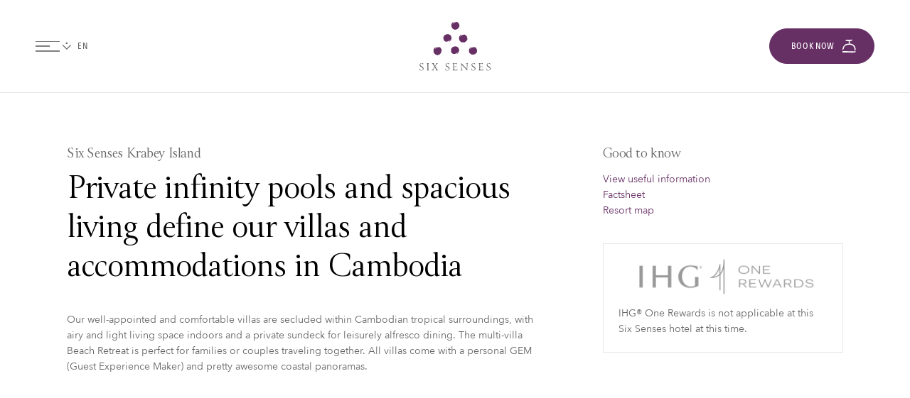

--- FILE ---
content_type: image/svg+xml
request_url: https://www.sixsenses.com/images/icons/_logos/krabey-island-footer.svg
body_size: 11167
content:
<svg viewBox="0 0 85 65" xmlns="http://www.w3.org/2000/svg"><path d="m33.7 3.59.04.03v-.06z" fill="#673065"/><path d="m1.35 63.42c0 .53.1.54.35.58.05 0 .06.06 0 .06h-.56-.59a0 0 0 0 1 0-.06c.33 0 .35-.1.37-.58 0-.2 0-.86 0-1.06 0-.45 0-1 0-1.24 0-.51-.07-.56-.38-.6-.05 0-.06-.07 0-.07h.6.54c.05 0 0 .07 0 .07-.27 0-.32.11-.33.6v1.24c-.02.2-.01.86 0 1.06zm1.37-3c-.06 0-.06.05 0 .06s.11.1 0 .19c-.23.26-.32.37-.56.63l-.79.89a.47.47 0 0 1 .11.1l.87 1c.6.61.94.79 1.43.79a1.87 1.87 0 0 0 .39 0s0 0 0 0a1.36 1.36 0 0 1 -.33-.08 3 3 0 0 1 -.93-.7c-.31-.32-.87-.92-1.11-1.19.11-.14.44-.48.65-.7a8.29 8.29 0 0 1 .64-.62 1 1 0 0 1 .57-.22 0 0 0 1 0 0-.07h-.43z" fill="#5d5e5e"/><path d="m5.13 62.15c0-.43 0-.72 0-1.17s-.11-.43-.41-.46a0 0 0 1 1 0-.07h.57.72c1 0 1.15.6 1.15.95a1.08 1.08 0 0 1 -.65 1 9.21 9.21 0 0 0 .56.77 4.22 4.22 0 0 0 .65.7.9.9 0 0 0 .42.14s0 .06 0 .06a2.58 2.58 0 0 1 -.55 0c-.41-.07-.56-.24-1-.9-.17-.26-.31-.46-.42-.65a3 3 0 0 1 -.6 0v.88c0 .55.07.59.41.63 0 0 .06.06 0 .06h-.6-.6s0-.06 0-.06c.3 0 .37-.06.38-.62s-.03-.85-.03-1.26zm.87-1.54a2.33 2.33 0 0 0 -.45 0v1.7a2.34 2.34 0 0 0 .71 0c.37 0 .52-.41.52-.78s-.26-.88-.78-.92z" fill="#5d5e5e"/><path d="m10.13 60.49c0-.09 0-.1.07-.1s0 0 .06.1c.17.48.72 2 1.16 3.08.13.33.23.39.5.43 0 0 .05.06 0 .06h-.63-.51s0-.06 0-.06c.22 0 .26-.09.18-.35s-.21-.65-.34-1h-1.14c-.09.24-.26.67-.34 1s.06.34.25.37a0 0 0 0 1 0 .06h-.53-.53c-.05 0 0-.06 0-.06a.54.54 0 0 0 .46-.33c.17-.31.37-.81.56-1.28zm-.06.66-.27.65-.26.68h1c-.13-.48-.29-.86-.47-1.33z" fill="#5d5e5e"/><path d="m13 61.15c0-.46 0-.61-.43-.63v-.07h.56.69c.68 0 1 .37 1 .79a.88.88 0 0 1 -.62.85c.66.11 1 .48 1 1 0 .67-.53 1-1.19 1-.27 0-.61 0-.79 0h-.54c-.05 0 0-.06 0-.06.33 0 .36-.14.38-.63 0-.28 0-.81 0-1-.06-.4-.06-.83-.06-1.25zm.65-.56c-.23 0-.23 0-.23.08v1.43h.28a.92.92 0 0 0 .33 0 .62.62 0 0 0 .35-.6.73.73 0 0 0 -.71-.91zm0 1.65h-.26v1 .47a.18.18 0 0 0 .1.19 1 1 0 0 0 .44.07.7.7 0 0 0 .75-.74.92.92 0 0 0 -.98-.99z" fill="#5d5e5e"/><path d="m17.07 63.5c0 .35.08.36.38.37h.49c.49 0 .58-.32.65-.69h.07a5 5 0 0 1 0 .71c0 .13-.12.18-.34.18s-.82 0-1.37 0h-.66a0 0 0 0 1 0-.06c.31 0 .37-.09.38-.59s0-.81 0-1.23 0-.66 0-1 0-.59-.4-.63v-.07h.68 1.22c.17 0 .26 0 .25.15s0 .36-.06.56h-.07c0-.29-.1-.49-.4-.51s-.47 0-.8 0v1.46h1c.17 0 .16-.06.2-.06s0 0 0 .15 0 .29 0 .35-.07 0-.07 0c0-.23-.15-.23-.39-.24h-.65c-.13.21-.12.78-.11 1.15z" fill="#5d5e5e"/><path d="m23.43 60.62a.4.4 0 0 0 -.2 0 1.43 1.43 0 0 0 -1 .72 3.37 3.37 0 0 0 -.71 1.76v.41c0 .52.08.49.4.53.05 0 .05.06 0 .06h-.6-.59s0-.06 0-.06c.25 0 .36-.06.36-.53v-.39a3.42 3.42 0 0 0 -.53-1.56c-.42-.64-.76-.89-1.15-.91a1.19 1.19 0 0 0 -.29 0s-.05 0 0 0a.78.78 0 0 1 .57-.18 1.56 1.56 0 0 1 1.25.88 4 4 0 0 1 .5 1.25 3.26 3.26 0 0 1 .56-1.43 1.37 1.37 0 0 1 1.13-.74.41.41 0 0 1 .35.14s-.03.06-.05.05z" fill="#5d5e5e"/><path d="m26.71 63.41c0 .49.07.56.41.59.05 0 .05.06 0 .06h-.61-.6c-.05 0 0-.06 0-.06.28 0 .36-.08.37-.59 0-.2 0-.85 0-1 0-.45 0-1 0-1.2 0-.61-.11-.61-.37-.64 0 0-.05-.07 0-.07h.6.52s0 .06 0 .07c-.25 0-.32 0-.33.64v1.2c0 .15.01.8.01 1z" fill="#5d5e5e"/><path d="m28.42 63.09a0 0 0 0 1 .06 0c0 .56.31.92.81.92a.69.69 0 0 0 .78-.68c0-.48-.3-.69-.83-1a1.19 1.19 0 0 1 -.78-1.1.92.92 0 0 1 1-.9 1.54 1.54 0 0 1 .53.08.28.28 0 0 1 .21.33c0 .08 0 .31-.06.43s-.06 0-.06 0a.69.69 0 0 0 -.69-.7.59.59 0 0 0 -.66.63 1 1 0 0 0 .64.83c.72.37 1 .67 1 1.23a1 1 0 0 1 -1.15 1 1.72 1.72 0 0 1 -.62-.16.41.41 0 0 1 -.23-.32 2.11 2.11 0 0 1 .05-.59z" fill="#5d5e5e"/><path d="m34 63.18s.07 0 .07 0v.71s-.12.18-.34.18-.67 0-1.41 0h-.63c-.06 0 0-.06 0-.06.31 0 .35-.11.36-.59s0-.85 0-1c0-.45 0-1 0-1.24 0-.47 0-.56-.36-.6-.05 0-.05-.07 0-.07h.58.53c.06 0 .05.06 0 .07-.25 0-.32.11-.32.58v1.13 1.24s0 .39.36.4h.53c.4-.08.51-.38.63-.75z" fill="#5d5e5e"/><path d="m36.37 60.49c0-.09 0-.1.07-.1s0 0 .06.1c.16.48.71 2 1.16 3.08.13.33.23.39.5.43a0 0 0 0 1 0 .06h-.63-.51c-.05 0 0-.06 0-.06.22 0 .26-.09.18-.35s-.22-.65-.35-1h-1.13c-.09.24-.26.67-.35 1s.06.34.25.37.05.06 0 .06h-.52-.53s0-.06 0-.06a.55.55 0 0 0 .46-.33c.17-.31.37-.81.56-1.28zm-.07.66-.3.65-.26.68h1c-.09-.48-.25-.86-.44-1.33z" fill="#5d5e5e"/><path d="m42.33 64v.12s0 0-.13-.09c-.37-.43-.76-.85-1.47-1.57-.56-.56-1-1-1.25-1.25 0 .45 0 1.55.05 2.37 0 .23.11.38.47.42v.06h-.62-.46a0 0 0 0 1 0-.06c.21 0 .29-.1.31-.39.05-.65.06-1.57.06-2 0-.31 0-.69 0-1 0-.09 0-.11 0-.12s0 0 .12.1c.43.47.9 1 1.48 1.55s.93.94 1.24 1.23c0-.68 0-1.43 0-2.24 0-.42-.07-.49-.39-.53v-.07h.53.43s0 .07 0 .07c-.22 0-.28.19-.29.46-.05.81-.08 1.67-.08 2.94z" fill="#5d5e5e"/><path d="m45.54 64.1c-.47 0-.84-.06-1-.06h-.68c-.05 0 0-.06 0-.06.47 0 .46-.18.48-.78 0-.2 0-.84 0-1 0-.45 0-.91 0-1.11 0-.42-.12-.52-.43-.55v-.07h.61 1c1.3 0 2 .67 2 1.8a1.82 1.82 0 0 1 -1.98 1.83zm0-3.48a4.6 4.6 0 0 0 -.78 0v1.86 1.17s0 .15.11.2a2.32 2.32 0 0 0 .7.09 1.47 1.47 0 0 0 1.51-1.65 1.55 1.55 0 0 0 -1.59-1.67z" fill="#5d5e5e"/><path d="m48.78 63.53c.16 0 .28.12.28.33a.92.92 0 0 1 -.65.85s-.06 0 0 0a.87.87 0 0 0 .41-.59c-.17 0-.3-.07-.3-.25a.28.28 0 0 1 .26-.34z" fill="#5d5e5e"/><path d="m55 60.52a.31.31 0 0 1 .23.34v.6h-.08a1 1 0 0 0 -1.15-.94c-.95 0-1.55.58-1.52 1.72a1.56 1.56 0 0 0 1.52 1.76 1 1 0 0 0 1.11-.91 0 0 0 1 1 .08 0v.4c0 .42-.09.45-.29.53a2.21 2.21 0 0 1 -.92.15 1.9 1.9 0 1 1 -.06-3.78 3.07 3.07 0 0 1 1.08.13z" fill="#5d5e5e"/><path d="m57.69 60.49c0-.09.05-.1.07-.1s0 0 .07.1c.16.48.71 2 1.15 3.08.14.33.23.39.5.43 0 0 .05.06 0 .06h-.63-.51a0 0 0 0 1 0-.06c.22 0 .26-.09.18-.35s-.21-.65-.34-1h-1.18c-.09.24-.25.67-.34 1s.06.34.25.37a0 0 0 1 1 0 .06h-.52-.54s0-.06 0-.06a.55.55 0 0 0 .47-.33c.16-.31.36-.81.55-1.28zm-.06.66-.27.65-.26.68h1c-.1-.48-.29-.86-.47-1.33z" fill="#5d5e5e"/><path d="m62.36 64s0 .07 0 .07 0 0 0-.06c-.2-.47-1.13-2.2-1.39-2.63-.05.64-.11 1.48-.15 2.16 0 .4.11.41.4.46v.06h-.56-.49s0-.06 0-.06c.27 0 .34-.09.38-.46.13-1 .24-2 .32-3q0-.12.06-.12s0 .06.08.12c.17.41 1 1.94 1.5 2.83.1-.19.32-.62.57-1.13l.84-1.73c0-.06 0-.1.08-.1s0 0 0 .12c.06.78.26 2.49.37 3.11 0 .29.1.35.34.39v.06h-.47-.43c-.07 0-.06-.06 0-.06s.15 0 .13-.28c0-.51-.19-1.82-.26-2.36-.09.2-.3.62-.51 1-.36.61-.59 1.06-.81 1.61z" fill="#5d5e5e"/><path d="m66.09 61.15c0-.46 0-.61-.43-.63v-.07h.56.69c.68 0 1 .37 1 .79a.88.88 0 0 1 -.62.85c.66.11.95.48 1 1 0 .67-.53 1-1.19 1-.27 0-.61 0-.79 0h-.54s0-.06 0-.06c.33 0 .36-.14.38-.63 0-.28 0-.81 0-1-.05-.4-.05-.83-.06-1.25zm.65-.56c-.23 0-.23 0-.23.08v1.43h.28a.92.92 0 0 0 .33 0 .62.62 0 0 0 .35-.6.73.73 0 0 0 -.73-.91zm0 1.65h-.26v1 .47a.18.18 0 0 0 .1.19 1 1 0 0 0 .44.07.7.7 0 0 0 .75-.74.92.92 0 0 0 -1-.99z" fill="#5d5e5e"/><path d="m71.21 64.14a1.75 1.75 0 0 1 -1.93-1.8 1.88 1.88 0 0 1 2-2 1.77 1.77 0 0 1 1.83 1.82 1.89 1.89 0 0 1 -1.9 1.98zm-1.46-1.89a1.54 1.54 0 0 0 1.49 1.75 1.41 1.41 0 0 0 1.43-1.54c0-1-.49-1.94-1.6-1.91-.89.01-1.32.71-1.32 1.7z" fill="#5d5e5e"/><path d="m75.82 64.1c-.46 0-.83-.06-1-.06h-.68s0-.06 0-.06c.46 0 .46-.18.47-.78 0-.2 0-.84 0-1 0-.45 0-.91 0-1.11 0-.42-.11-.52-.42-.55v-.07h.61 1c1.3 0 2 .67 2 1.8a1.82 1.82 0 0 1 -1.98 1.83zm0-3.48a4.66 4.66 0 0 0 -.78 0v1.86 1.17s0 .15.12.2a2.32 2.32 0 0 0 .7.09 1.46 1.46 0 0 0 1.5-1.65 1.54 1.54 0 0 0 -1.59-1.67z" fill="#5d5e5e"/><path d="m79.68 63.41c0 .49.06.56.41.59a0 0 0 0 1 0 .06h-.62-.6a0 0 0 0 1 0-.06c.29 0 .36-.08.37-.59 0-.2 0-.85 0-1 0-.45 0-1 0-1.2 0-.61-.11-.61-.37-.64 0 0-.05-.07 0-.07h.6.53s0 .06 0 .07c-.25 0-.32 0-.33.64v1.2c-.01.15 0 .8.01 1z" fill="#5d5e5e"/><path d="m82.68 60.49c0-.09 0-.1.07-.1s0 0 .06.1c.16.48.72 2 1.16 3.08.13.33.23.39.5.43a0 0 0 0 1 0 .06h-.63-.51s0-.06 0-.06c.22 0 .26-.09.18-.35s-.22-.65-.34-1h-1.17c-.09.24-.26.67-.34 1s0 .34.24.37 0 .06 0 .06h-.52-.53s0-.06 0-.06a.54.54 0 0 0 .46-.33c.17-.31.37-.81.56-1.28zm-.07.66-.26.65-.26.68h1c-.09-.48-.29-.86-.48-1.33z" fill="#5d5e5e"/><path d="m5.39 49.54c0-.09.13-.08.13 0 .06 1.17.64 1.9 1.68 1.9a1.44 1.44 0 0 0 1.63-1.44c0-1-.64-1.42-1.74-2a2.49 2.49 0 0 1 -1.62-2.3 1.92 1.92 0 0 1 2.16-1.85 3.75 3.75 0 0 1 1.11.15.58.58 0 0 1 .43.69c0 .17-.09.64-.11.89a.07.07 0 0 1 -.14 0 1.42 1.42 0 0 0 -1.43-1.44 1.23 1.23 0 0 0 -1.37 1.3 2 2 0 0 0 1.33 1.73c1.5.76 2.11 1.4 2.08 2.54a2.14 2.14 0 0 1 -2.39 2 3.4 3.4 0 0 1 -1.37-.25.81.81 0 0 1 -.49-.65 4.2 4.2 0 0 1 .11-1.27z" fill="#5d5e5e"/><path d="m14.51 50.2c0 1 .14 1.16.85 1.22a.07.07 0 1 1 0 .13h-1.28-1.24a.07.07 0 1 1 0-.13c.59-.08.74-.16.77-1.22 0-.41 0-1.76 0-2.17 0-.94 0-2.1 0-2.51 0-1.26-.23-1.26-.77-1.33a.07.07 0 1 1 0-.14h1.24 1.1c.09 0 .08.13 0 .14-.52.09-.67.11-.69 1.33v2.5c-.01.42.01 1.77.02 2.18z" fill="#5d5e5e"/><path d="m21.29 48.18c-.49.75-1.13 1.86-1.46 2.49s-.28.68.36.75c.08 0 .11.13 0 .13h-1.08-1.13a.07.07 0 1 1 0-.13 1.33 1.33 0 0 0 1.12-.7c.62-.86 1.35-2 2-2.91-.63-1-1.34-2.15-1.87-3-.34-.5-.5-.62-1-.67-.08 0-.11-.14 0-.14h1.13s.8 0 1.24 0c.11 0 .08.14 0 .14-.55.06-.55.24-.34.63.37.68.82 1.48 1.31 2.31.45-.72.87-1.46 1.21-2.13s.27-.74-.17-.81c-.08 0-.11-.14 0-.14h1 .91a.07.07 0 0 1 0 .14c-.35.05-.58.07-1 .7-.64.92-1.27 1.83-1.72 2.58.6 1 1.54 2.48 2.11 3.27.35.5.58.64 1 .68a.07.07 0 0 1 0 .13h-1.14-1.15a.07.07 0 0 1 0-.13c.48-.05.46-.24.25-.63-.33-.51-1.03-1.61-1.58-2.56z" fill="#5d5e5e"/><path d="m32.54 49.54c0-.09.13-.08.13 0 .06 1.17.64 1.9 1.68 1.9a1.44 1.44 0 0 0 1.65-1.44c0-1-.64-1.42-1.74-2a2.49 2.49 0 0 1 -1.62-2.3 1.92 1.92 0 0 1 2.16-1.85 3.89 3.89 0 0 1 1.1.15.57.57 0 0 1 .42.69c0 .17-.09.64-.11.89a.07.07 0 0 1 -.13 0 1.44 1.44 0 0 0 -1.44-1.44 1.22 1.22 0 0 0 -1.36 1.3 2 2 0 0 0 1.32 1.73c1.5.76 2.12 1.4 2.08 2.54a2.14 2.14 0 0 1 -2.39 2 3.35 3.35 0 0 1 -1.36-.25.8.8 0 0 1 -.5-.65 4.2 4.2 0 0 1 .11-1.27z" fill="#5d5e5e"/><path d="m41.64 50.38c0 .73.17.76.8.77a8.3 8.3 0 0 0 1 0c1 0 1.21-.66 1.36-1.42 0-.09.14-.1.14 0a10.8 10.8 0 0 1 -.06 1.47c0 .27-.25.37-.71.37s-1.71 0-2.85 0h-1.37a.07.07 0 0 1 0-.13c.64-.07.78-.18.8-1.22 0-.84 0-1.69 0-2.55s0-1.39 0-2.15c0-1 0-1.22-.83-1.31a.07.07 0 1 1 0-.14h1.41 2.54c.35 0 .54 0 .51.31s-.07.75-.13 1.16c0 .08-.16.08-.14 0 0-.61-.21-1-.82-1.05a15 15 0 0 0 -1.67 0v3h2c.35 0 .34-.14.43-.12s0 .06 0 .3a3.76 3.76 0 0 1 -.12.73c0 .09-.14.09-.14 0 0-.48-.3-.48-.8-.5-.22 0-1 0-1.36 0-.02.54-.01 1.72.01 2.48z" fill="#5d5e5e"/><path d="m55.28 51.42v.27s-.1 0-.27-.21c-.77-.88-1.58-1.76-3-3.25-1.16-1.17-2.09-2.13-2.6-2.61 0 .93 0 3.24.11 4.93 0 .48.23.8 1 .87.08 0 .11.13 0 .13h-1.28-1a.07.07 0 0 1 0-.13c.44-.08.59-.19.64-.81.1-1.34.12-3.26.12-4.25 0-.65 0-1.45 0-2.15 0-.18 0-.23 0-.24s.08 0 .25.19c.9 1 1.87 2 3.08 3.24 1.05 1.05 1.93 2 2.59 2.56 0-1.42 0-3-.06-4.66 0-.88-.15-1-.82-1.11a.07.07 0 1 1 0-.14h1.09.91c.1 0 .07.14 0 .14-.46.07-.58.4-.6 1-.11 1.81-.16 3.59-.16 6.23z" fill="#5d5e5e"/><path d="m59.67 49.54c0-.09.13-.08.13 0 .06 1.17.64 1.9 1.68 1.9a1.44 1.44 0 0 0 1.63-1.44c0-1-.64-1.42-1.74-2a2.49 2.49 0 0 1 -1.62-2.3 1.92 1.92 0 0 1 2.16-1.85 3.75 3.75 0 0 1 1.09.15.57.57 0 0 1 .43.69c0 .17-.09.64-.11.89a.07.07 0 0 1 -.14 0 1.42 1.42 0 0 0 -1.43-1.44 1.23 1.23 0 0 0 -1.37 1.3 2 2 0 0 0 1.33 1.73c1.5.76 2.11 1.4 2.08 2.54a2.14 2.14 0 0 1 -2.39 2 3.4 3.4 0 0 1 -1.37-.25.81.81 0 0 1 -.49-.65 4.2 4.2 0 0 1 .13-1.27z" fill="#5d5e5e"/><path d="m68.77 50.38c0 .73.17.76.8.77a8.32 8.32 0 0 0 1 0c1 0 1.21-.66 1.35-1.42 0-.09.15-.1.15 0a10.8 10.8 0 0 1 -.07 1.47c0 .27-.26.37-.71.37-.61 0-1.71 0-2.85 0h-1.37a.07.07 0 0 1 0-.13c.64-.07.77-.18.8-1.22 0-.84 0-1.69 0-2.55s0-1.39 0-2.15c0-1 0-1.22-.83-1.31a.07.07 0 1 1 0-.14h1.41 2.53c.35 0 .55 0 .52.31s-.07.75-.13 1.16c0 .08-.16.08-.14 0 0-.61-.21-1-.83-1.05a14.84 14.84 0 0 0 -1.66 0v3h2c.35 0 .34-.14.42-.12s0 .06 0 .3a3.76 3.76 0 0 1 -.12.73c0 .09-.14.09-.14 0 0-.48-.3-.48-.8-.5-.22 0-1 0-1.36 0-.01.54.01 1.72.03 2.48z" fill="#5d5e5e"/><path d="m75.49 49.54c0-.09.14-.08.14 0 .06 1.17.64 1.9 1.68 1.9a1.44 1.44 0 0 0 1.63-1.44c0-1-.64-1.42-1.74-2a2.48 2.48 0 0 1 -1.62-2.3 1.91 1.91 0 0 1 2.16-1.85 3.81 3.81 0 0 1 1.11.15.56.56 0 0 1 .42.69c0 .17-.08.64-.1.89a.07.07 0 0 1 -.14 0 1.42 1.42 0 0 0 -1.43-1.44 1.23 1.23 0 0 0 -1.37 1.3 2 2 0 0 0 1.33 1.73c1.5.76 2.11 1.4 2.08 2.54a2.14 2.14 0 0 1 -2.39 2 3.4 3.4 0 0 1 -1.37-.25.81.81 0 0 1 -.49-.65 4.54 4.54 0 0 1 .1-1.27z" fill="#5d5e5e"/><g fill="#6d2158"><path d="m64.31 34s0 .05.06 0-.03 0-.06 0z"/><path d="m63.66 34.39.11-.02-.03-.01z"/><path d="m63.51 34.51c-.09.08-.27.08-.28.17s.24-.11.35-.18h-.07z"/><path d="m63 35c-.08 0 0-.07 0 0z"/><path d="m63.05 34.94s.07 0 0 0z"/><path d="m62.8 35.09s0 0 .05-.06h-.09s-.05.08.04.06z"/><path d="m62.71 35s0 0 0 0z"/><path d="m62.76 35s0 0 0 0z"/><path d="m62.86 34.92c.14 0 .14-.06 0 0z"/><path d="m63.21 34.58v.05s.07-.05.1-.05z"/><path d="m62.25 35.23s.06 0 .09-.06h-.07s-.03.05-.02.06z"/><path d="m62.17 35.16h.1s-.02-.02-.1 0z"/><path d="m61.84 35.29h.11-.07z"/><path d="m61.64 35.32a.27.27 0 0 1 -.19 0 .48.48 0 0 0 .18 0s.05.03.01 0z"/><path d="m62 35.25s.06 0 .06 0z"/><path d="m61.9 35.22.08-.02z"/><path d="m62.32 35c-.09.06 0 .06.09.07-.1-.07-.04-.07-.09-.07z"/><path d="m62.15 35.1h-.09.11s-.02.02-.02 0z"/><path d="m62.02 35.14.04-.01h-.05z"/><path d="m61.56 35.23h-.17a.77.77 0 0 1 .15 0c.06.04.03.02.02 0z"/><path d="m60.87 35.24v-.01l-.01.01z"/><path d="m61.57 35.22h.1a.16.16 0 0 0 -.1 0z"/><path d="m61.29 35.28h-.08s.06.01.08 0z"/><path d="m61.74 35.24h-.07.06z"/><path d="m61 35.29a.56.56 0 0 1 .15 0h-.23s-.03-.02.08 0z"/><path d="m61.29 35.27s-.06 0 0 0h-.19z"/><path d="m61.3 35.27s0 0 0 0h.1-.11c.14 0-.1-.06.09-.06-.07 0 0 0-.16 0s0 .07.07.11 0 0 0 0z"/><path d="m62.2 34.93s-.01 0 0 0z"/><path d="m62.13 35a.42.42 0 0 0 -.07.13s.08-.08.15-.11 0 0 0 0a.09.09 0 0 1 -.08-.02z"/><path d="m61.56 35.11h.15s0 0-.08 0z"/><path d="m60.77 35.23a.36.36 0 0 0 .09.08v-.05z"/><path d="m60.58 35.23.05.04v-.04z"/><path d="m56.93 31.78s0 .07.07.13a1 1 0 0 1 0-.12z"/><path d="m58.51 34.32.14.07s-.07-.05-.14-.07z"/><path d="m60.09 26.76s0 0 0 0-.03 0 0 0z"/><path d="m58.51 34.32-.1-.1a.2.2 0 0 0 .1.1z"/><path d="m59.89 35.07s0 .01 0 0z"/><path d="m59.73 35h.06z"/><path d="m57.27 32.65v.05s.02-.03 0-.05z"/><path d="m60.23 35.17h-.09.1s-.01 0-.01 0z"/><path d="m61.13 35c-.13 0-.06 0 0 0z"/><path d="m60.48 35.06c-.06 0-.12 0-.13 0s.14.06.13 0z"/><path d="m60.57 35.08h-.06s.06.02.06 0z"/><path d="m59.69 35s0 0 0 0 .01.07 0 0z"/><path d="m60.38 34.93.03.05.03-.04z"/><path d="m60 34.86h-.1s.06 0 .12 0-.02.01-.02 0z"/><path d="m60.06 34.88a.13.13 0 0 0 .08 0z"/><path d="m58.85 34.28.08.07s0 0 0-.05-.08-.04-.08-.02z"/><path d="m64.46 33.89.05-.08-.03.01z"/><path d="m64.33 33.88s0 0 0 .06h.08z"/><path d="m51 13.52s0 0 0 0 0 .01 0 0z"/><path d="m51.73 13.72-.08-.06v.03z"/><path d="m51.93 13.76c.11 0 .24.12.31.07a3.38 3.38 0 0 1 -.37-.13v.07z"/><path d="m52.61 13.8h-.06c.12.05.03.02.06 0z"/><path d="m52.83 13.86s0 0-.07 0l.06.06c.06 0 .09-.01.01-.06z"/><path d="m52.88 14s0 0 0 0z"/><path d="m52.8 14-.08-.06s.08.06.08.06z"/><path d="m52.71 13.9c-.15-.08-.19 0 0 0-.11-.02-.05-.01 0 0z"/><path d="m52.14 13.88h.07s-.05.01-.07 0z"/><path d="m53.32 14.15s-.07 0-.11 0 .11.02.11 0z"/><path d="m53.32 14.26-.06-.08s-.01.03.06.08z"/><path d="m52.88 14.09-.14-.09.11.12z"/><path d="m53.65 14.41v-.11.06z"/><path d="m54 14.64a.65.65 0 0 0 -.09-.16s-.07 0-.06 0a.31.31 0 0 1 .15.16z"/><path d="m53.55 14.35s-.08 0-.09 0z"/><path d="m53.56 14.41-.07-.04z"/><path d="m53.09 14.27c.12 0 0-.06 0-.11s-.02.07 0 .11z"/><path d="m53.3 14.31h.08l-.07-.09s-.01.08-.01.09z"/><path d="m53.42 14.38-.04-.02.03.04z"/><path d="m53.8 14.64.14.11a.44.44 0 0 1 -.09-.11c-.05-.05-.05-.01-.05 0z"/><path d="m54.29 15.14h-.01l.02.01z"/><path d="m53.79 14.64-.07-.08s.03.06.07.08z"/><path d="m54 14.81h.07s-.02.01-.07 0z"/><path d="m53.68 14.51v.06z"/><path d="m54.27 15h-.14l.14.15s.03-.05 0-.15z"/><path d="m54 14.81-.08-.06.06.08c-.11-.08 0 .12-.09 0 0 .06 0 .06.07.15s0-.07 0-.13l.12.14a.91.91 0 0 0 -.11-.16z"/><path d="m53.14 14.4s0 0 0 0 0 0 .05.05a.25.25 0 0 0 .13 0 .34.34 0 0 1 -.17 0c-.07-.13-.03-.08-.01-.05z"/><path d="m53.65 14.7h.09l-.11-.11s-.05.05.02.11z"/><path d="m54.35 15.1v.05.06z"/><path d="m54.48 15.29-.03.03.04.03z"/><path d="m54.55 20.38s0-.07 0-.15a.18.18 0 0 1 -.06.1z"/><path d="m55.27 17.47s0-.09 0-.15-.03.08 0 .15z"/><path d="m48.74 21.61s0 0 0 0 .03.02 0 0z"/><path d="m55.27 17.47a.65.65 0 0 1 0 .14.1.1 0 0 0 0 0 .2.2 0 0 0 0-.14z"/><path d="m54.9 16.05s0 0 0 0z"/><path d="m54.85 16s.01 0 0 0z"/><path d="m54.92 16.11v-.06a0 0 0 0 1 0 0z"/><path d="m54.74 15.71v-.09s0 0 0 0-.03.05 0 .09z"/><path d="m54.51 15.63c0-.07 0-.14-.08-.09.03.05.04.11.08.09z"/><path d="m54.38 15.46v.06s.02-.08 0-.06z"/><path d="m55 16.15s0 0 0 .05 0-.11 0-.05z"/><path d="m54.43 15.65-.06.01.04.04z"/><path d="m54.59 16 .06.08s0-.06 0-.11-.05.03-.06.03z"/><path d="m54.6 16v-.08a.16.16 0 0 0 0 .08z"/><path d="m55 17.2s0 .07 0 .06a.49.49 0 0 0 0-.12s0 .03 0 .06z"/><path d="m50.82 13.5-.09.03.03.01z"/><path d="m51 13.59v-.06.07z"/><path d="m31.49 14.63s0-.05-.06 0 .03.03.06 0z"/><path d="m32.14 14.25-.11.02.02.01z"/><path d="m32.29 14.14c.08-.09.26-.09.28-.18a4 4 0 0 1 -.36.18h.07z"/><path d="m32.8 13.68h-.06s0 0 0 0c.14-.01.05.03.06 0z"/><path d="m32.74 13.7s-.06 0 0 0z"/><path d="m33 13.56s0 0-.06 0h.06s.09-.02 0 0z"/><path d="m33.09 13.63s0-.01 0 0z"/><path d="m33 13.64s0 0 .05 0h-.05s.06.02 0 0z"/><path d="m32.94 13.73c-.09 0 0 0 0-.06-.16.06-.16.11 0 .06z"/><path d="m32.59 14.06v-.05s-.07.05-.1.05z"/><path d="m33.55 13.41s-.06.05-.09.07h.07s.02-.05.02-.07z"/><path d="m33.62 13.49h-.09s.01.02.09 0z"/><path d="m34 13.35h-.11.06z"/><path d="m34.16 13.32a.33.33 0 0 1 .19 0 .58.58 0 0 0 -.18 0s-.06-.02-.01 0z"/><path d="m33.85 13.39a.14.14 0 0 0 -.07.06z"/><path d="m33.9 13.42-.08.02z"/><path d="m33.47 13.66c.1-.07 0-.07-.08-.07.1.01.04.05.08.07z"/><path d="m33.64 13.54h.1-.11s.01-.01.01 0z"/><path d="m33.77 13.5-.03.01.05.01z"/><path d="m34.23 13.41h.18a.36.36 0 0 1 -.15 0c-.06-.04-.03-.01-.03 0z"/><path d="m34.93 13.4v.01l.01-.01z"/><path d="m34.22 13.42s0 0 0 0h-.1a.13.13 0 0 0 .1 0z"/><path d="m34.51 13.37h.07s-.05-.02-.07 0z"/><path d="m34.06 13.41h.07-.06z"/><path d="m34.84 13.35-.14.05h.23s-.02-.03-.09-.05z"/><path d="m34.5 13.37s.07 0 0 0 0 0 0 0h-.1.1c-.14 0 .11.06-.08 0 .07 0 0 .05.15.05s0-.06-.07-.11h.19-.2z"/><path d="m33.6 13.71s.01.01 0 0z"/><path d="m33.66 13.68a.31.31 0 0 0 .07-.12s-.07.07-.14.11c-.07 0 0 .05 0 .05s-.05 0 0 0a.08.08 0 0 1 .07-.04z"/><path d="m34.24 13.53h-.16s0 0 .09 0z"/><path d="m35 13.41-.09-.07z"/><path d="m35.22 13.41-.05-.03v.04z"/><path d="m38.79 16.74a.16.16 0 0 1 0 .11c.13.01.05-.05 0-.11z"/><path d="m37.29 14.33a.46.46 0 0 0 -.14-.07s.07.04.14.07z"/><path d="m37.29 14.33.1.09a.16.16 0 0 0 -.1-.09z"/><path d="m36.07 13.62h-.06z"/><path d="m35.56 13.48h.09-.09s.01-.01 0 0z"/><path d="m34.67 13.61c.09.02.05 0 0 0z"/><path d="m35.32 13.58c.07 0 .12.05.14 0s-.15-.06-.14 0z"/><path d="m35.23 13.56h.06s-.07-.02-.06 0z"/><path d="m36.11 13.64s0 0 0 0-.01-.07 0 0z"/><path d="m35.42 13.71-.03-.05-.03.05z"/><path d="m35.76 13.79h.1s-.06 0-.12 0z"/><path d="m35.74 13.76h-.08z"/><path d="m37 14.36-.08-.07s0 0 0 .06.08.04.08.01z"/><path d="m31.33 14.76-.04.08.03-.02z"/><path d="m31.46 14.76s0 0 .05 0h-.08z"/><path d="m39.64 7.74s0 0 0 0-.04-.05 0 0z"/><path d="m39.29 7.14v-.02l-.02-.08z"/><path d="m39 6.6a3 3 0 0 1 .18.36v-.07c-.11-.09-.12-.27-.18-.29z"/><path d="m38.69 6.37v.06c-.01-.14.03-.05 0-.06z"/><path d="m38.72 6.43s0 .06 0 0z"/><path d="m38.57 6.18s0 0 0 .05v-.09s-.02-.05 0 .04z"/><path d="m38.64 6.09v-.09a.08.08 0 0 0 0 .09z"/><path d="m38.64 6.09v.1c0-.05 0-.07 0-.06s.02-.03 0-.04z"/><path d="m38.69 6.23c.05.16.1.16.05 0 .01.1-.02.04-.05 0z"/><path d="m39.07 6.59s0 .08 0 .1z"/><path d="m38.49 5.71v-.06h-.06s.04.03.06.06z"/><path d="m38.49 5.65s0 0 0-.1z"/><path d="m38.71 6v.2z"/><path d="m38.36 5.26a.49.49 0 0 0 0 .11z"/><path d="m38.31 4.83a.48.48 0 0 0 -.05.18s.05 0 .07 0a.3.3 0 0 1 -.02-.18z"/><path d="m38.46 5.39h-.05a.14.14 0 0 0 .05 0z"/><path d="m38.44 5.27.01.08z"/><path d="m38.6 5.78c0-.09 0 0 .07-.08s-.06.02-.07.08z"/><path d="m38.51 5.54s0 0 0 0v-.1z"/><path d="m38.51 5.4.01.03.01-.05z"/><path d="m38.42 4.94a1.1 1.1 0 0 0 0-.18.34.34 0 0 1 0 .15c-.03.09-.01.09 0 .03z"/><path d="m38.42 4.24h.01l-.01-.01z"/><path d="m38.43 5s0 0 0 0a.34.34 0 0 1 0 .1.09.09 0 0 0 0-.1z"/><path d="m38.38 4.66a.19.19 0 0 1 0-.07s-.02.05 0 .07z"/><path d="m38.42 5.12a.22.22 0 0 1 0-.08.14.14 0 0 0 0 .06s-.01.01 0 .02z"/><path d="m38.36 4.33a.6.6 0 0 1 0 .14 1.48 1.48 0 0 1 0-.21s.03 0 0 .07z"/><path d="m38.38 4.66s0 .07 0 .1 0-.06 0-.1c0 .14.06-.11.05.08 0-.07 0 0 .06-.15s-.07 0-.11.07 0-.07 0 0v-.19.2z"/><path d="m38.73 5.57s0-.01 0 0z"/><path d="m38.73 5.57s0 0 0 0a.15.15 0 0 1 0-.07.25.25 0 0 0 -.12-.07s.08.07.11.14c0 .1 0 .03.01 0z"/><path d="m38.55 4.93a.86.86 0 0 0 0 .16s.05 0 0-.08z"/><path d="m38.42 4.14-.07.09z"/><path d="m38.42 3.95-.03.05h.04z"/><path d="m41.88.3s-.07 0-.13.08a.18.18 0 0 1 .11 0z"/><path d="m39.34 1.89a.32.32 0 0 0 -.07.13s.04-.02.07-.13z"/><path d="m46.9 3.47s0 0 0-.05 0 .01 0 .05z"/><path d="m39.34 1.89a.36.36 0 0 1 .1-.11s0 0 0 0a.2.2 0 0 0 -.1.11z"/><path d="m38.59 3.26s-.01 0 0 0z"/><path d="m38.64 3.11v.06a.14.14 0 0 1 0-.06z"/><path d="m38.49 3.61a.15.15 0 0 1 0-.09v.09s-.01-.01 0 0z"/><path d="m38.62 4.51s0 0 0 0 0-.06 0 0z"/><path d="m38.6 3.73c0 .07-.06.14 0 .13.01-.06.04-.11 0-.13z"/><path d="m38.59 3.88s0 .07 0 .06a.13.13 0 0 1 0-.06z"/><path d="m38.7 3c.09-.16-.11 0-.05 0s.04.07.05 0z"/><path d="m38.72 3.81.01-.06-.05.03z"/><path d="m38.82 3.31s0 .06 0 .12a0 0 0 0 1 0 0s-.01-.09 0-.12z"/><path d="m38.74 3.51s0 0 0-.08.01.07 0 .08z"/><path d="m39.36 2.28s0-.06 0-.06l-.08.09s.05-.01.08-.03z"/><path d="m39.77 7.84.08.04-.01-.03z"/><path d="m39.72 7.66v.08h.07s-.06-.06-.07-.08z"/><path d="m46.92 30.58s0 0 0 0-.01-.04 0 0z"/><path d="m46.73 31.31.05-.09-.01.01z"/><path d="m46.7 31.5c0 .11-.12.25-.07.32 0-.09.09-.25.12-.38h-.06z"/><path d="m46.66 32.19v-.06c-.05.12-.02.03 0 .06z"/><path d="m46.68 32.13s0-.07 0 0z"/><path d="m46.61 32.33-.06.07c0 .06 0 .08.06 0s.01-.04 0-.07z"/><path d="m46.5 32.42s0 .01 0 0z"/><path d="m46.52 32.38c-.05 0 0 0 0 0l.06-.08s-.08.08-.06.08z"/><path d="m46.57 32.29c.07-.15 0-.19 0 0 .02-.12.01-.05 0 0z"/><path d="m46.58 31.72v.07s-.01-.05 0-.07z"/><path d="m46.29 32.84v.06s0-.08 0-.11z"/><path d="m46.22 32.9.07-.06s-.03-.01-.07.06z"/><path d="m46.39 32.43.14-.15z"/><path d="m46.08 33.23h.1-.06z"/><path d="m46 33.4a.31.31 0 0 1 -.12.15.7.7 0 0 0 .16-.1s-.04-.06-.04-.05z"/><path d="m46.13 33.13c0-.05 0-.08 0-.09z"/><path d="m46.06 33.14.05-.06v-.01z"/><path d="m46.31 32.67c-.08 0-.06 0-.11 0s.06.03.11 0z"/><path d="m46.17 32.88-.05.09.08-.08s-.02 0-.03-.01z"/><path d="m46.1 33 .02-.03-.04.03z"/><path d="m45.84 33.39-.11.13a.54.54 0 0 1 .12-.09s.01-.04-.01-.04z"/><path d="m45.35 33.88-.01.01z"/><path d="m45.84 33.37s0 0 0 0l.07-.08a.13.13 0 0 0 -.07.08z"/><path d="m45.68 33.61v.07s-.01-.04 0-.07z"/><path d="m46 33.26-.06.05h.06z"/><path d="m45.45 33.86a.91.91 0 0 1 .07-.14l-.15.14s.02.03.08 0z"/><path d="m45.68 33.6s-.05 0 0 0a.41.41 0 0 1 0-.09.27.27 0 0 1 -.08.07c.08-.12-.12 0 0-.09-.06 0-.06 0-.14.07s.07 0 .12 0l-.13.12.16-.11z"/><path d="m46.08 32.72s-.01.01 0 0z"/><path d="m46.05 32.79a.47.47 0 0 0 0 .14.37.37 0 0 1 0-.18c0-.08 0 0-.05 0s0 0 0 0a.12.12 0 0 1 .05.04z"/><path d="m45.78 33.24v.09l.11-.11s-.06-.06-.11.02z"/><path d="m45.28 34h.11z"/><path d="m45.14 34.09.06-.01-.03-.03z"/><path d="m40.12 34.22s.06 0 .14 0l-.1-.06z"/><path d="m43 34.9h.15s-.05-.03-.15 0z"/><path d="m38.81 28.43s0 0-.05 0 .02.03.05 0z"/><path d="m43 34.9h-.17a.2.2 0 0 0 .17 0z"/><path d="m44.45 34.5s0 0 0 0z"/><path d="m44.39 34.53h.06z"/><path d="m44.85 34.28a.22.22 0 0 1 -.07.06h.09s-.01-.05-.02-.06z"/><path d="m45.4 33.55s-.05.04 0 0z"/><path d="m44.86 34.11c.07 0 .14 0 .09-.08-.05.03-.1.05-.09.08z"/><path d="m45 34s.05 0 0 0z"/><path d="m44.3 34.53c-.17 0 .1.06.05 0s-.02-.02-.05 0z"/><path d="m44.84 34.02-.01-.05-.04.04z"/><path d="m44.53 34.2-.08.06s.02-.03.08-.06z"/><path d="m43.3 34.6s-.07 0-.06 0h.12s-.03.01-.06 0z"/><path d="m46.91 30.3-.01.03.04.06z"/><path d="m46.85 30.55.06-.06h-.07s.01.04.01.06z"/><path d="m28.6 30.94s0 0 0 0 0-.04 0 0z"/><path d="m28.41 31.67.06-.09-.02.01z"/><path d="m28.39 31.86c0 .11-.13.25-.07.32a3.17 3.17 0 0 1 .12-.38h-.07z"/><path d="m28.35 32.55a.41.41 0 0 0 0-.07c-.05.13-.02.03 0 .07z"/><path d="m28.3 32.69-.06.07c0 .06 0 .08.06 0s.01-.04 0-.07z"/><path d="m28.19 32.78s0 .01 0 0z"/><path d="m28.21 32.74c-.05 0 0 0 0 0v-.08s-.02.08 0 .08z"/><path d="m28.26 32.64c.07-.14 0-.18 0 0 .02-.11 0-.05 0 0z"/><path d="m28.27 32.08v.07s-.02-.05 0-.07z"/><path d="m28 33.2s0 0 0 .06 0-.08 0-.11z"/><path d="m27.9 33.26.1-.06s0-.01-.1.06z"/><path d="m28.08 32.79.13-.15z"/><path d="m27.76 33.59.1-.05h-.06z"/><path d="m27.64 33.76a.3.3 0 0 1 -.11.15.47.47 0 0 0 .16-.1s0-.07-.05-.05z"/><path d="m27.81 33.49a.16.16 0 0 0 0-.09z"/><path d="m27.75 33.5.05-.07z"/><path d="m28 33c-.08 0-.06 0-.11 0s.11.06.11 0z"/><path d="m27.85 33.24v.09l.08-.08s-.07-.01-.08-.01z"/><path d="m27.79 33.36.02-.03-.04.03z"/><path d="m27.53 33.74a1.34 1.34 0 0 0 -.11.14.54.54 0 0 1 .12-.09s0-.04-.01-.05z"/><path d="m27.04 34.24h-.01v.01z"/><path d="m27.53 33.73s0 0 0 0a.46.46 0 0 1 .07-.07.1.1 0 0 0 -.07.07z"/><path d="m27.36 34v.07s0-.07 0-.07z"/><path d="m27.66 33.62-.06.05h.06z"/><path d="m27.14 34.22a.46.46 0 0 1 .07-.14l-.15.14s.01.03.08 0z"/><path d="m27.37 34s-.05 0 0 0l.06-.09a.27.27 0 0 1 -.08.07c.08-.12-.12 0 0-.09-.06 0-.06 0-.15.07s.08 0 .13 0a.83.83 0 0 0 -.13.12.83.83 0 0 0 .16-.12z"/><path d="m27.76 33.08s-.01.01 0 0z"/><path d="m27.74 33.15a.33.33 0 0 0 0 .14s0-.11 0-.18c0-.08 0 0 0 0s0 0 0 0 .01.03 0 .04z"/><path d="m27.47 33.6v.08l.12-.1s-.07-.06-.12.02z"/><path d="m27 34.31h.12z"/><path d="m26.83 34.45.06-.02-.03-.02z"/><path d="m21.81 34.58s.06 0 .14 0a.27.27 0 0 1 -.1-.06z"/><path d="m24.72 35.26h.15s-.08-.03-.15 0z"/><path d="m20.49 28.79s-.02.02 0 0z"/><path d="m24.72 35.26a.65.65 0 0 1 -.14 0 .2.2 0 0 0 .14 0z"/><path d="m28.5 30.25a.25.25 0 0 1 0 .08.17.17 0 0 0 0-.08z"/><path d="m26.08 34.89h.06z"/><path d="m26.54 34.64a.22.22 0 0 1 -.07.06h.09s-.02-.05-.02-.06z"/><path d="m26.55 34.47c.07 0 .14 0 .09-.08-.05.02-.11.04-.09.08z"/><path d="m26.71 34.34a.09.09 0 0 1 -.05 0s.07.01.05 0z"/><path d="m26 34.9c-.17 0 .1.05.05 0s-.05-.03-.05 0z"/><path d="m26.53 34.38-.01-.05-.05.04z"/><path d="m26.1 34.62s.06 0 .12-.06z"/><path d="m26.22 34.56h.07z"/><path d="m25 35s-.07 0-.06 0h.12s-.06 0-.06 0z"/><path d="m28.6 30.66-.01.03.03.06z"/><path d="m28.53 30.91.07-.06h-.07a.11.11 0 0 1 0 .06z"/><path d="m38.74 18.16c.09-.16 0-.13.12-.32 0 .08-.07 0-.11 0l.09-.13h-.06a.5.5 0 0 0 0-.17s0 0 0 0 .06-.27.09-.32 0-.16-.09-.19 0 0 0-.08.08 0 0 0a.54.54 0 0 0 0-.15.15.15 0 0 0 0-.06s0 0 0 0a.18.18 0 0 1 0-.11.65.65 0 0 1 -.08-.31.47.47 0 0 0 -.14-.31s0 .07 0 .09c-.07-.17-.22-.3-.24-.41h.05a1.29 1.29 0 0 0 -.16-.31c0-.06-.11-.17-.18-.27s-.14-.17-.22-.17-.15-.16-.21-.23a.77.77 0 0 1 -.18-.19c-.23-.08-.35-.27-.53-.38l-.17-.13c0 .06 0 0-.08-.07a.53.53 0 0 0 -.23-.09h-.13c.13.08 0 0-.05.08l-.07-.06s0 0 0 0-.2-.1-.23-.16h.06c-.1 0-.06 0 0 0s-.19 0-.3 0c.15-.06-.26-.06-.17-.13-.1.06-.06 0-.12.05a.71.71 0 0 1 .32.14h-.11c0 .09.22 0 .27.07a.16.16 0 0 0 -.13 0 .57.57 0 0 1 .31.15c-.09 0 .09.08 0 .1h-.06a0 0 0 0 0 0 0l-.34-.11-.36-.07c0-.06-.16-.11-.11-.14s0 .05-.16 0 .1-.05.14-.07-.1-.05-.1-.07-.16.2-.07.23a.19.19 0 0 1 .17 0 4.14 4.14 0 0 0 -3.39 1.17l-.16.18c0-.08 0-.15-.08-.13l.07-.05c-.07 0-.17.18-.25.17l-.1.24s-.06 0-.05-.05-.07.09-.05 0c-.11.29-.25.54-.38.82a2.28 2.28 0 0 0 -.26.84s0 0 0 0-.05.1-.07.16l.06.16c0 .07 0 0-.07 0a8 8 0 0 0 0 .84c0 .07.07 0 .09.08-.05-.07-.06 0-.06.09s0 .16 0 .12.09.36.21.29c0 .11 0 .11-.05.08a1.59 1.59 0 0 1 .06.36 2.79 2.79 0 0 1 .13.34c.07.16.15.31.23.34-.1 0 0 0 0 .11h-.08l.09.16s0 0 .08 0a.32.32 0 0 1 .06.21v.08c0 .05-.08-.22.07-.07 0 0 0 .16.06.18s0-.1 0-.08a.52.52 0 0 0 .1.11h-.09a4.59 4.59 0 0 0 1 .85c0-.05.27.17.29.06-.09-.06.06-.05.13 0-.09 0 .1.17-.1.07h.05.51c1.28 0 3.56-.31 4.4-2.37h.1a5.25 5.25 0 0 1 -1.72 2.57.56.56 0 0 1 .13-.07c.08 0 .06 0 0 .06s.39-.09.43-.14 0-.07 0-.12 0 .14.2 0h-.06c.07-.05.09-.28.18-.29v.05c.14-.05.2-.3.28-.23v.05c.15-.21.09-.05.24-.26.09-.06.09-.15.18-.13a1 1 0 0 0 .19-.21s.07-.05.07-.08.23-.23.25-.29-.06 0-.06 0 .11-.06.12-.16.16.07.26-.09c0 0 0 .05-.06 0s0-.05 0-.06 0 0-.06 0 .11-.18.21-.33c-.05 0 0 0-.06 0s0-.25.1-.15c0-.17.1-.38.14-.56a1.18 1.18 0 0 0 0-.42s0-.13 0-.19zm-7.88 1.84s0 0 0 0zm5.69-5.81h.09a.38.38 0 0 1 -.15-.09h.11c-.08 0-.16 0-.26-.1s0-.11.08-.12a.27.27 0 0 1 .2.13.46.46 0 0 0 .2.19s0-.09.1 0a.51.51 0 0 1 .16.28 4.5 4.5 0 0 0 -.53-.33zm1 .79s0 0 .05 0a.34.34 0 0 1 0 .12zm.45 5.13v-.11s0 0 0 0a.25.25 0 0 1 0-.07.05.05 0 0 1 0 0s.06 0 .06 0zm.11-4.47a.75.75 0 0 0 -.07-.12l.06-.06h-.07l-.08-.12a1.86 1.86 0 0 1 .24.18s-.06.09-.12.12zm.4.88a1.8 1.8 0 0 0 -.08-.21l.08-.22v.14a.51.51 0 0 1 -.04.29zm.17 1.4a.41.41 0 0 0 0-.11.14.14 0 0 0 .09 0z"/><path d="m47 4.85s0 0 0 0a.39.39 0 0 0 .07-.29v-.25c-.08 0-.06-.11 0-.23s0-.26-.09-.28a.91.91 0 0 0 0-.33s0 0 0 0-.12-.27-.15-.37 0-.06.07 0c-.12-.11-.1-.4-.15-.44s-.07 0-.11 0 .13 0 0-.19c0 0 0 .06 0 .05s-.27-.09-.29-.17h.05c0-.15-.29-.2-.23-.28h.05c-.21-.15-.05-.1-.26-.25-.07-.09-.16-.09-.14-.18a1.29 1.29 0 0 0 -.21-.19.12.12 0 0 0 -.07-.07c0-.06-.24-.22-.29-.25s0 .06 0 .07a.14.14 0 0 0 -.25-.2.25.25 0 0 0 0-.12 6.24 6.24 0 0 0 -.74 0c-1.29 0-3.57.31-4.41 2.36h-.09a5.36 5.36 0 0 1 1.4-2.52l-.06-.02h.09l.2-.17h-.13a.47.47 0 0 0 -.3.14s.06-.05.08 0c-.17.06-.29.21-.41.23a1.2 1.2 0 0 0 -.3.15l-.33.08c-.1.07-.18.15-.18.22s-.15.15-.22.21a1 1 0 0 1 -.18.18 2.8 2.8 0 0 1 -.39.53l-.13.17c.06 0 0 0-.06.08a.44.44 0 0 0 -.1.23c0 .05 0 .09-.05.13.08-.13.05 0 .09.06l-.07.06s0 0 0 0-.1.2-.16.23a.22.22 0 0 1 0-.06c0 .1 0 .06-.05.05s0 .19 0 .3c-.07-.14-.06.26-.13.17.05.1 0 .06 0 .13a.56.56 0 0 1 .15-.32v.1c.09 0 0-.22.06-.26a.14.14 0 0 0 0 .12.64.64 0 0 1 .15-.31c0 .09.08-.09.1 0v.06s0 0 0 0a3.37 3.37 0 0 0 -.1.34v.07c0 .12 0 .24-.07.36s-.1.16-.14.11.05 0 0 .17-.06-.11-.08-.15-.05.1-.06.1.19.16.23.07a.2.2 0 0 1 0-.17 4.09 4.09 0 0 0 1.18 3.39 1.29 1.29 0 0 0 .17.16c-.07 0-.14 0-.13.08v-.06c0 .06.18.16.17.24l.24.1s0 .07 0 0 .09.07 0 .05c.29.11.55.26.82.39a2.54 2.54 0 0 0 .84.25s0 0 0 0 .09.05.15.07l.17-.06c.06 0 0 .05 0 .07a7.83 7.83 0 0 0 .83 0c.08 0 0-.07.08-.09-.07.06 0 .06.09.06s.16 0 .13 0 .35-.08.28-.21c.12 0 .11 0 .08 0a1.69 1.69 0 0 1 .36-.06s.19-.06.34-.13a.68.68 0 0 0 .34-.22c0 .09 0 0 .11 0v.09l.16-.1s0 0 0-.08a.29.29 0 0 1 .2-.06h.07c.05 0-.21.08-.06-.06 0 0 .15 0 .17-.07s-.1 0-.08 0l.12-.09v.23a4.85 4.85 0 0 0 .84-1s.17-.27.07-.28c-.07.08 0-.07 0-.14 0 .1.16-.1.06.11l.13-.14c.1 0 .15-.11.19-.25a1.87 1.87 0 0 1 .13-.42 0 0 0 0 1 0 0c.13-.21.08-.53.12-.58a.59.59 0 0 0 .02-.45zm-6.44-3.85a.22.22 0 0 1 .1.11l-.13.07-.06-.06v.07l-.11.08s0 0 0 0a1.08 1.08 0 0 1 .2-.27zm-.51.55-.1.09s0 0 0-.06a.18.18 0 0 1 .1-.04zm-1.2 1.18c.01-.06.01-.08 0-.01zm.32-.1v-.08a.45.45 0 0 1 -.1.14v-.11c-.05.08 0 .16-.1.27s-.12 0-.13-.09a.29.29 0 0 1 .13-.2.46.46 0 0 0 .2-.2s-.09 0 0-.1a.51.51 0 0 1 .28-.16 4.41 4.41 0 0 0 -.28.52zm5.83 5.68s0 0 0 0zm0-7.09h-.07a0 0 0 0 1 0 0s0-.06 0-.06l.12.13a.11.11 0 0 0 -.05-.07z"/><path d="m65.54 31.46c0-.3 0-.59 0-.83 0-.08-.07 0-.09-.08.05.06.06 0 .05-.09s0-.17 0-.13-.08-.36-.2-.28c0-.12 0-.12 0-.08a1 1 0 0 1 -.06-.37 2.79 2.79 0 0 1 -.13-.34.77.77 0 0 0 -.23-.33c.1 0 0 0 0-.11h.09a.86.86 0 0 0 -.1-.16s0-.05 0 0 0 0-.08 0a.53.53 0 0 1 -.06-.2v-.08c0-.05.09.22-.06.07 0 0 0-.15-.06-.17s0 .09 0 .07l-.09-.11h.09a4.88 4.88 0 0 0 -1-.85c0 .06-.27-.16-.29-.06.09.06-.06.05-.13 0 .09 0-.1-.16.1-.07h-.51c-1.29 0-3.56.31-4.41 2.36h-.09a5.17 5.17 0 0 1 1.57-2.64l-.14.07c-.07 0-.05 0 0-.06s-.4.09-.43.15 0 .07 0 .11 0-.14-.2 0h.06c-.07.06-.09.28-.18.3v-.05c-.14 0-.2.29-.28.22-.15.2-.09.05-.24.26-.08.07-.08.15-.17.14l-.19.21s-.07.06-.07.08-.22.24-.25.29.06 0 .07 0-.11.06-.12.15-.17-.06-.26.1c0 0 .05-.06.06 0s0 .05 0 .06 0 0 .06 0-.1.18-.2.33h.06s0 .25-.1.14c0 .18-.1.38-.14.57a.83.83 0 0 0 0 .42s0 .12 0 .18c-.09.16 0 .12-.12.32.05-.08.07 0 .1 0a1 1 0 0 1 -.17.03.37.37 0 0 0 0 .18s0 0 0 0 0 .28-.08.32 0 .17.08.2 0 .05 0 .07-.08 0-.06 0h.06a.76.76 0 0 0 0 .23.1.1 0 0 0 0-.05v.06a.21.21 0 0 1 0 .12.7.7 0 0 1 .09.3.46.46 0 0 0 .1.26s0 0 0 0c.07.16.21.29.24.41a1.13 1.13 0 0 0 .16.31 2.21 2.21 0 0 1 .19.26c.06.1.14.18.21.18s.16.15.21.22a1 1 0 0 1 .18.18c.23.09.35.28.53.38l.16.13s0 .05.09.07a.43.43 0 0 0 .23.09l.12.06c-.12-.09 0 0 .06-.09l.06.06s0 0 0 0 .2.1.23.16h-.06s0 0 0 0 .06 0 0 0 .19 0 .29 0c-.14.06.27.06.17.13h.13a.86.86 0 0 1 -.32-.15h.11c0-.09-.22 0-.27-.07s.12 0 .13 0a.57.57 0 0 1 -.31-.15c.09 0-.09-.07 0-.09h.07s0 0 0 0l.34.1h.05l.36.07c0 .06.16.11.11.15s0 0 .17 0-.1.06-.14.07.1.06.1.07.21-.24.15-.24a.21.21 0 0 1 -.18 0 4.08 4.08 0 0 0 3.4-1.17l.16-.17c0 .07 0 .14.07.13h-.06c.07 0 .17-.18.25-.18s.06-.15.1-.23.06 0 0 0 .07-.09 0 0c.11-.29.25-.55.38-.82a2.33 2.33 0 0 0 .26-.85s0 0 0 0 .05-.1.07-.15a.87.87 0 0 0 -.07-.17c.18.02.2.07.22.07zm-8.39-.63h-.1l.1-.1zm.18 1.73a.77.77 0 0 1 0-.15h-.05a.52.52 0 0 1 .07-.27c0 .07.05.14.07.21s-.07.16-.09.21zm.51-4v.08.07s0 0 0 0-.07 0-.06 0zm0 4.73a1.08 1.08 0 0 1 -.25-.18s.06-.06.11-.09l.08.13h-.06.07a.83.83 0 0 0 .08.12zm.34.45a.36.36 0 0 1 0-.11l.09.09s-.06-.02-.07 0zm1.15 1.03c-.12 0-.16-.07-.19-.13a.46.46 0 0 0 -.2-.19s0 .09-.1 0a.49.49 0 0 1 -.16-.27 3.74 3.74 0 0 0 .53.35h-.09a.24.24 0 0 1 .14.1h-.1c.07 0 .16 0 .26.1s.07.02-.05.02zm5.54-6.09s.06.05.04-.02z"/><path d="m55.29 18.2c.05 0 0-.22 0-.31a.75.75 0 0 1 0-.26 2.47 2.47 0 0 1 -.09-.64 1.36 1.36 0 0 0 0-.21c0 .06 0-.05 0-.11a.37.37 0 0 0 -.1-.23v-.13c0 .15-.06 0-.1 0v-.09s0 .06 0 0-.07-.21-.05-.28h.06c-.05-.09 0-.06 0-.07s-.11-.15-.23-.19c.15.05-.14-.23 0-.22-.11 0 0-.05-.12-.06a.64.64 0 0 1 .12.33l-.09-.05c0 .09.13.16.14.23s-.06-.11-.08-.1h.07a.55.55 0 0 1 .1.33c-.06-.07 0 .12-.06.07v-.06s0 0 0 0a3.18 3.18 0 0 0 -.16-.32v-.06l-.19-.3c0-.05 0-.19 0-.18s-.06 0-.13-.11.12 0 .15 0 0-.1 0-.12-.24 0-.21.11l-.1-.11s0 0 0-.05a.05.05 0 0 1 0 0 4.1 4.1 0 0 0 -1.36-1h-.17c-1.29 0-3.56.31-4.41 2.37h-.09a5.26 5.26 0 0 1 1.51-2.6 2.19 2.19 0 0 0 -.79.4s0 0 0 0-.11 0-.16.05l-.08.17c-.07 0 0 0-.06-.05-.25.17-.4.43-.6.58 0 .07.06 0 0 .11 0-.08 0 0-.11 0s-.11.12-.11.06c0 .14-.2.31-.06.35-.06.11-.1 0-.09 0a1.46 1.46 0 0 1 -.22.3s-.09.18-.15.33a.68.68 0 0 0 -.09.4c0-.11 0 0-.08.06v-.09.18s0 .05 0 .05 0 0 0 .08a.26.26 0 0 1 -.1.19v.08c0 .06.1-.21.09 0 0 0-.11.11-.08.17 0-.11 0-.09.06 0s0 .09 0 .14l-.07-.06a4.48 4.48 0 0 0 .09 1.31c.06 0 .07.31.15.25 0-.11.08 0 .09.1 0-.09 0 .18-.12 0a1.09 1.09 0 0 0 0 .18c-.08.07 0 .19 0 .31a2.48 2.48 0 0 1 .21.39s0 0 0 0c.06.24.31.44.32.5a.61.61 0 0 0 .25.39s0 0 0 0a.36.36 0 0 0 .15.25l.19.19c0-.06.12 0 .2.12s.17.19.25.14.17.19.23.25c0 .12.27.11.36.17s0 .06 0 .07c.16 0 .35.22.41.21s.06-.05.09-.07-.06.12.16.12.26-.13.32-.08c.13.07.35-.07.36 0v.05h.35.22.25s.09 0 .1 0 .33 0 .39 0c-.11 0-.06 0 0-.06a.15.15 0 0 0 .2 0c0 .08.06.16.24.12h-.06s.06 0 .08 0 0 0 0-.05.21-.05.38-.09c-.06 0 0 0 0-.07s.19-.16.18 0l.5-.29a1.06 1.06 0 0 0 .32-.26s.12-.07.17-.1c.17-.05.11-.06.31-.13-.1 0-.08 0-.05-.11h.15v-.06a.26.26 0 0 0 .12-.13s0 0 0 0 .24-.15.29-.16.12-.11.08-.2h.06c0 .05 0 .08.06 0l.1-.12a.13.13 0 0 0 0 .06.17.17 0 0 0 0-.07.14.14 0 0 1 .06-.1.7.7 0 0 1 .15-.28.46.46 0 0 0 .13-.31.11.11 0 0 1 0 .09c.08-.17.07-.36.13-.46a1.28 1.28 0 0 0 .12-.32c0-.08 0-.2.07-.31a.35.35 0 0 0 -.52-.52zm-8.54-1.38s.03-.06 0 0zm5 5.16h-.18a.33.33 0 0 0 .06-.06h.08.08s0 0 0 .05-.01.03-.02.03zm1.87-1 .08-.07a.22.22 0 0 0 .06.07zm.43-5.69a.22.22 0 0 1 .11.13zm.97 1.26c0 .05 0 .07 0 0zm-.3 3.14v.05a.53.53 0 0 1 -.24.14c0-.07.07-.13.1-.2l.21-.1zm.13-.71a.57.57 0 0 0 0-.14h.15-.07v-.14s0 0 0 0a1.25 1.25 0 0 1 .07.3.29.29 0 0 1 -.13 0zm.13-.74a.53.53 0 0 0 0-.13s0 0 .05 0a.21.21 0 0 1 -.03.1zm0-.76a3.14 3.14 0 0 0 -.12-.61v.06a.3.3 0 0 1 0-.16.41.41 0 0 1 0 .09c0-.08-.09-.14-.11-.26s.07-.1.15 0a.23.23 0 0 1 0 .23.62.62 0 0 0 0 .28s.06-.08.06.08a.58.58 0 0 1 .04.26z"/><path d="m44.8 34.11c-.1 0-.17.14-.24.14s.12-.06.11-.08v.07a.57.57 0 0 1 -.33.11s0 0-.06 0a3.29 3.29 0 0 1 -.54.43.18.18 0 0 0 .1 0 .41.41 0 0 0 .23-.09h.13c-.15 0 0-.06 0-.1h.09s-.06 0 0 0 .2-.07.27-.05a.09.09 0 0 1 0 .05c.09-.06.06 0 .07 0s.15-.12.19-.23c-.06.14.23-.15.21 0 0-.12.05 0 .06-.12a.7.7 0 0 1 -.33.12zm-.82.54s-.07.05.02 0z"/><path d="m46.75 29.9s0 0 .07 0 0-.11 0 0c-.13-.28-.21-.57-.31-.85a2.27 2.27 0 0 0 -.42-.78s0 0 0 0 0-.11-.06-.16l-.09-.11c0-.07 0 0 0-.06-.17-.25-.44-.4-.58-.6-.08 0 0 .07-.12 0 .08 0 0-.05 0-.1s-.13-.11-.07-.11c-.14 0-.31-.2-.35-.06-.11-.06-.05-.1 0-.09a1.17 1.17 0 0 1 -.3-.22 3.25 3.25 0 0 1 -.33-.14.68.68 0 0 0 -.4-.08c.1 0 0 0-.07-.09h.09-.18-.05s0 0-.08 0a.36.36 0 0 1 -.19-.1h-.08c-.07 0 .21.1 0 .09 0 0-.11-.11-.17-.07.1 0 .09.05 0 .06h-.06l.06-.07a4.49 4.49 0 0 0 -1.31.1c0 .06-.31.08-.25.16.1 0 0 .08-.1.09.08-.05-.19 0 0-.12h-.18c-.07-.07-.19 0-.31 0a2.1 2.1 0 0 1 -.39.21s0 0 0 0c-.25.06-.44.32-.5.33v.05a.58.58 0 0 0 -.4.26s0 0 0 0a.41.41 0 0 0 -.25.16l-.18.19c.06.05 0 .12-.12.2s-.19.18-.14.26-.18.17-.23.23 0 0 0 0-.11.27-.16.36-.06 0-.07 0c0 .16-.22.35-.21.41s.05.06.08.1-.13-.07-.13.15.14.26.09.33v-.06c-.07.14.07.35 0 .36v.36.22a2.83 2.83 0 0 0 0 .29.12.12 0 0 0 0 .1c-.07 0 0 .32 0 .38 0-.11 0-.06.06 0a.14.14 0 0 0 0 .19c-.07 0-.16.07-.11.25v-.06s0 .06 0 .07 0 0 0 0 .05.2.09.38c0-.06 0 0 .07 0s.17.19 0 .18c.1.14.2.34.3.49a.89.89 0 0 0 .27.33s.06.11.1.16a2.56 2.56 0 0 0 .14.31c0-.09 0-.08.1-.05v.15h.07c0 .06.07.09.12.13s0 0 0 0 .15.24.16.29.12.12.2.08a.21.21 0 0 0 0 .06s-.07 0 0 .06h.05l.11.09h.37v-.1l.21.1h.2c1.28 0 3.56-.31 4.4-2.37h.1a5.85 5.85 0 0 1 -1.17 2.26l.26-.14s0 0 0 0h.07l.3-.21s.19 0 .18 0 0-.07.11-.14 0 .12-.05.16.1 0 .12 0 0-.25-.12-.21a.17.17 0 0 1 -.13.1 4.07 4.07 0 0 0 1.57-3.22c0-.09 0-.16 0-.24s.1.1.14 0v.08c.07 0 0-.25.06-.3s.13-.36.1-.46zm-8.23 1.56a.06.06 0 0 1 0 0s0 .06-.06 0v-.18s0 0 .06.06a.06.06 0 0 0 0 0 .24.24 0 0 1 0 .08 0 0 0 0 1 0 .04zm1 2a.66.66 0 0 1 0-.14l.06.08a.17.17 0 0 0 -.04.06zm4-7.09s.1.03.04 0z"/><path d="m44.34 34.27h-.01z"/><path d="m28.43 30.26s.06-.05.07 0 0-.11 0 0c-.13-.28-.21-.57-.31-.85a2.27 2.27 0 0 0 -.42-.78s0 0 0 0 0-.1-.06-.16l-.17-.07c0-.07 0 0 .05-.06-.17-.25-.44-.4-.58-.6-.08 0 0 .07-.12 0 .08 0 0-.05 0-.1s-.12-.11-.07-.11c-.13 0-.31-.2-.35-.06-.1-.06-.05-.1 0-.09a1.91 1.91 0 0 1 -.21-.14h-.54c-1.28 0-3.56.31-4.4 2.36h-.1a5.27 5.27 0 0 1 1.62-2.68.35.35 0 0 0 -.26.07 2.48 2.48 0 0 1 -.39.21s0 0 0 0c-.25.06-.44.32-.5.33a.58.58 0 0 0 -.39.26s0 0 0 0a.42.42 0 0 0 -.24.16l-.06.15c.06 0 0 .12-.12.2s-.19.18-.14.26-.18.17-.24.23 0 0 0 0-.11.27-.16.36-.06 0-.07 0c0 .16-.22.35-.21.41s.05.06.07.1-.13-.07-.12.15.14.26.09.33v-.06c-.07.14.07.35 0 .36h-.05c.05.25 0 .11 0 .36 0 .1.05.16 0 .22a1.42 1.42 0 0 0 0 .29.12.12 0 0 0 0 .1c-.06 0 0 .32 0 .38 0-.11 0-.06.06 0s0 .11 0 .19-.16.07-.11.25v-.06s0 .06 0 .07 0 0 .05 0 0 .2.09.37c0-.06 0 0 .07 0s.16.19 0 .17c.1.15.2.34.3.5a1 1 0 0 0 .27.33c.05 0 .06.11.1.16a2.56 2.56 0 0 0 .14.31c0-.1 0-.08.1 0v.15h.06a.3.3 0 0 0 .13.12s0 0 0 0 .16.23.17.28.11.12.19.08l.05.06c-.05 0-.08 0 0 .06a.61.61 0 0 0 .12.09.18.18 0 0 1 .1.06.66.66 0 0 1 .28.16.5.5 0 0 0 .31.12s-.07 0-.08 0c.17.07.36.06.46.13a1.28 1.28 0 0 0 .32.12 2.37 2.37 0 0 1 .31.06.35.35 0 0 0 .28 0s.22 0 .31 0a.74.74 0 0 1 .26 0 3 3 0 0 1 .65-.1h.21.11a.52.52 0 0 0 .23-.1h.13c-.15 0 0-.06 0-.11h.28s-.06 0 0 0 .21-.07.28-.05a.09.09 0 0 1 0 .05c.08-.06.06 0 .07 0s.15-.11.18-.22c-.05.14.23-.15.22 0 0-.1.05 0 .06-.12a.72.72 0 0 1 -.33.13l.06-.09c-.1 0-.17.14-.24.14a.14.14 0 0 0 .11-.08v.07a.54.54 0 0 1 -.33.11c.08-.06-.11 0-.07-.06h.06s0 0 0 0l.32-.17s0 0 0 0h.06l.31-.21s.19 0 .18 0 0-.07.1-.14 0 .12 0 .16.1 0 .11 0 0-.25-.11-.22a.2.2 0 0 1 -.14.12l.14-.12a.52.52 0 0 0 .11-.1s0 0 0 0a4.09 4.09 0 0 0 1.32-3c0-.08 0-.16 0-.24s.1.1.14 0v.08c.07 0 0-.25.05-.3a1.6 1.6 0 0 0 -.23-.74zm-8.23 1.56a.08.08 0 0 0 0 0s0 .06-.05 0v-.18l.06.06v.08a.31.31 0 0 0 0 .08.06.06 0 0 1 -.01-.04zm1 2v-.14a.27.27 0 0 1 .07.08zm1.3.94a.41.41 0 0 1 -.15-.23l.2.1.11.21zm1 .22a2.07 2.07 0 0 1 -.3.05.41.41 0 0 1 0-.15h.14.15zm.56.08a.3.3 0 0 1 -.06-.06h.13s-.06 0-.05.06zm1.35-.06a.64.64 0 0 0 -.28 0s.08.06-.08.07a.5.5 0 0 1 -.31-.09 3.14 3.14 0 0 0 .61-.12h-.07a.26.26 0 0 1 .17 0l-.09.05c.08 0 .13-.09.25-.11s.1.06 0 .15a.26.26 0 0 1 -.2.05zm.25 0c-.04 0-.06.06 0 0z"/></g></svg>

--- FILE ---
content_type: application/javascript
request_url: https://www.sixsenses.com/CY_metY_gRB4/Lg_ht_/N0V-vQ/9rEiGrE5tiDOfpY1/HxNednQ/Nk4lCTY/3FVwB
body_size: 176351
content:
(function(){if(typeof Array.prototype.entries!=='function'){Object.defineProperty(Array.prototype,'entries',{value:function(){var index=0;const array=this;return {next:function(){if(index<array.length){return {value:[index,array[index++]],done:false};}else{return {done:true};}},[Symbol.iterator]:function(){return this;}};},writable:true,configurable:true});}}());(function(){vX();Ddg();Zdg();var Dr=function sO(CQ,zN){'use strict';var n3=sO;switch(CQ){case LS:{return this;}break;case jt:{var R9=zN[L5];var KL=zN[s5];var Ud;vl.push(mN);return Ud=h8(zx[qw()[zq(Md)].apply(null,[c8,Kd])][qw()[zq(Rn)](Eq,V3)](GO(zx[qw()[zq(Md)](c8,Kd)][Nl()[Dd(k3)].call(null,Hr,fL,NO({}),DL)](),h8(GH(KL,R9),B1[pw]))),R9),vl.pop(),Ud;}break;case lR:{return this;}break;case WB:{var Gq;vl.push(Ld);return Gq=zx[Z9()[VL(mL)](F3,fF,pO)][z9()[F8(Md)](Tl,rM,WH,ML)],vl.pop(),Gq;}break;case ct:{var d0=zN[L5];vl.push(jq);if(fH(typeof d0,qw()[zq(KM)](f0,nd))){var wl;return wl=Z9()[VL(ML)](PH,gP,B0),vl.pop(),wl;}var WN;return WN=d0[qw()[zq(mL)].apply(null,[n1,Vl])](new (zx[Ul()[G8(f3)](NO(NO([])),tw,k3)])(Z9()[VL(K9)](lH,W8,jL),Z9()[VL(rN)](zH,r0,g0)),qw()[zq(k3)](DF,MQ))[qw()[zq(mL)](n1,Vl)](new (zx[nw(typeof Ul()[G8(V3)],'undefined')?Ul()[G8(wO)](NO(NO([])),GN,X3):Ul()[G8(f3)](EP,tw,k3)])(qw()[zq(Vl)](x1,jL),Z9()[VL(rN)](zH,Rn,g0)),Nl()[Dd(rN)].apply(null,[NO([]),IH,fr,bl]))[qw()[zq(mL)](n1,Vl)](new (zx[Ul()[G8(f3)].apply(null,[Zn,tw,k3])])(qw()[zq(Q1)](wP,xN),Z9()[VL(rN)].call(null,zH,NO(NO(pw)),g0)),fH(typeof Z9()[VL(qO)],'undefined')?Z9()[VL(SQ)](dl,g9,zP):Z9()[VL(W8)].call(null,kQ,NO({}),c3))[fH(typeof qw()[zq(Kr)],'undefined')?qw()[zq(mL)].call(null,n1,Vl):qw()[zq(pQ)](q8,J0)](new (zx[Ul()[G8(f3)](Nn,tw,k3)])(Z9()[VL(bq)].apply(null,[sQ,cq,IH]),Z9()[VL(rN)].apply(null,[zH,NO({}),g0])),fH(typeof qw()[zq(TQ)],h8([],[][[]]))?qw()[zq(CL)](ln,v9):qw()[zq(pQ)](IO,SM))[qw()[zq(mL)].apply(null,[n1,Vl])](new (zx[Ul()[G8(f3)](Hr,tw,k3)])(fH(typeof Nl()[Dd(vL)],'undefined')?Nl()[Dd(SQ)](NO(Sd),G0,K9,Aw):Nl()[Dd(pw)].call(null,Q9,V0,SQ,CM),Z9()[VL(rN)].call(null,zH,bq,g0)),Nl()[Dd(bq)](m3,tM,NO({}),On))[qw()[zq(mL)](n1,Vl)](new (zx[Ul()[G8(f3)](NO(NO({})),tw,k3)])(nw(typeof Ul()[G8(Q1)],h8('',[][[]]))?Ul()[G8(wO)].apply(null,[pQ,r1,CH]):Ul()[G8(mL)].apply(null,[G9,nO,qN]),Z9()[VL(rN)](zH,bq,g0)),Nl()[Dd(f3)](NO(NO(pw)),wO,fr,wx))[nw(typeof qw()[zq(Nn)],h8('',[][[]]))?qw()[zq(pQ)](qn,Kn):qw()[zq(mL)](n1,Vl)](new (zx[Ul()[G8(f3)](dd,tw,k3)])(Ul()[G8(k3)].call(null,NO(pw),Ll,TQ),Z9()[VL(rN)](zH,bq,g0)),Nl()[Dd(mL)](nr,s8,G9,wN))[qw()[zq(mL)](n1,Vl)](new (zx[Ul()[G8(f3)](Sd,tw,k3)])(fH(typeof Ul()[G8(xr)],h8([],[][[]]))?Ul()[G8(Vl)](nr,ZP,C1):Ul()[G8(wO)].call(null,Lw,Qn,YQ),nw(typeof Z9()[VL(Md)],h8('',[][[]]))?Z9()[VL(W8)](MP,Uq,vH):Z9()[VL(rN)].call(null,zH,NH,g0)),Rq()[p3(pQ)].apply(null,[Nn,NO(NO(Sd)),wd,dd,EH,Vr]))[Nl()[Dd(SH)].apply(null,[WH,A3,NO([]),b1])](Sd,B1[P0]),vl.pop(),WN;}break;case wF:{var f1;vl.push(QM);return f1=z9()[F8(wO)].apply(null,[CP,x3,pQ,rr]),vl.pop(),f1;}break;case CV:{vl.push(DM);this[Nl()[Dd(LP)](NO(NO({})),ML,q0,Tw)]=NO(Sd);var LH=this[Z9()[VL(Hr)](UP,NO(pw),Kr)][B1[g9]][Nl()[Dd(xr)](NO(NO([])),W9,NO(NO([])),dM)];if(nw(fH(typeof qw()[zq(nP)],h8('',[][[]]))?qw()[zq(mH)](HN,qN):qw()[zq(pQ)].call(null,WH,h9),LH[Z9()[VL(nN)].call(null,EM,Sd,Sl)]))throw LH[Z9()[VL(qO)](zd,fr,CM)];var K0;return K0=this[qw()[zq(K9)].apply(null,[R1,t3])],vl.pop(),K0;}break;case FF:{var H8=zN[L5];var FM;vl.push(H3);return FM=Sn(qj,[Nl()[Dd(mH)](NO([]),BM,NO({}),SN),H8]),vl.pop(),FM;}break;case pS:{var tL=zN[L5];var HL=zN[s5];vl.push(A8);var An;var Uz;var Ef;var A4;var bz=fH(typeof z9()[F8(pw)],h8(Z9()[VL(ML)].apply(null,[U7,Wp,B0]),[][[]]))?z9()[F8(Sd)].apply(null,[bJ,dG,rN,pw]):z9()[F8(fr)](GJ,MP,ZC,Mf);var Bf=tL[qw()[zq(FI)].apply(null,[vh,Jz])](bz);for(A4=Zs[Nl()[Dd(GG)](Wp,kp,dD,HD)]();fG(A4,Bf[Nl()[Dd(Sd)](dJ,Ff,Pz,kd)]);A4++){An=mG(ph(DY(HL,ML),Zs[Ul()[G8(NH)].call(null,gP,BD,BI)]()),Bf[Nl()[Dd(Sd)](NO(NO({})),Ff,VC,kd)]);HL*=B1[dJ];HL&=B1[ML];HL+=B1[Md];HL&=B1[V3];Uz=mG(ph(DY(HL,ML),B1[wO]),Bf[Nl()[Dd(Sd)](NO(pw),Ff,Pp,kd)]);HL*=Zs[S7()[Yk(g9)](NO(pw),fr,U4,Sd,wO,mI)]();HL&=Zs[fH(typeof Ul()[G8(cq)],h8('',[][[]]))?Ul()[G8(GG)].call(null,mH,Nh,JY):Ul()[G8(wO)](NO(Sd),HZ,G0)]();HL+=B1[Md];HL&=B1[V3];Ef=Bf[An];Bf[An]=Bf[Uz];Bf[Uz]=Ef;}var IA;return IA=Bf[qw()[zq(Pp)](NY,vL)](bz),vl.pop(),IA;}break;case UU:{var Pk=zN[L5];vl.push(Xv);var YJ=zx[nw(typeof Nl()[Dd(sZ)],'undefined')?Nl()[Dd(pw)].call(null,cq,Ff,U4,wG):Nl()[Dd(dJ)](cf,Jc,EP,Cd)](Pk);var Bc=[];for(var MD in YJ)Bc[Nl()[Dd(TQ)](Q9,r4,ML,rl)](MD);Bc[Ul()[G8(K9)](UW,CK,lz)]();var nJ;return nJ=function dp(){vl.push(XD);for(;Bc[Nl()[Dd(Sd)](LP,Ff,YY,Q0)];){var xv=Bc[UD()[XI(Md)](G0,pv,Sf,P0,fr)]();if(BW(xv,YJ)){var gW;return dp[Z9()[VL(rr)](hN,Pp,v9)]=xv,dp[Nl()[Dd(LP)](MI,ML,NO(NO(Sd)),sd)]=NO(pw),vl.pop(),gW=dp,gW;}}dp[nw(typeof Nl()[Dd(FI)],h8([],[][[]]))?Nl()[Dd(pw)].call(null,FW,WY,W8,BA):Nl()[Dd(LP)](m3,ML,MA,sd)]=NO(Sd);var Ev;return vl.pop(),Ev=dp,Ev;},vl.pop(),nJ;}break;case YU:{var LJ=zN[L5];vl.push(OA);var gC=new (zx[fH(typeof S7()[Yk(Nn)],'undefined')?S7()[Yk(Oh)](xN,q0,NO(NO({})),dJ,dJ,DM):S7()[Yk(EI)](P0,k3,NO(NO([])),TA,pp,MW)])();var wc=gC[Ul()[G8(YY)](Pz,DS,OW)](LJ);var Mc=Z9()[VL(ML)].apply(null,[gL,W8,B0]);wc[Z9()[VL(mH)](VG,Av,Rk)](function(KA){vl.push(cz);Mc+=zx[qw()[zq(ML)](kd,Lw)][Ul()[G8(cq)].call(null,Rn,gG,bJ)](KA);vl.pop();});var SC;return SC=zx[Rq()[p3(g9)].apply(null,[Nn,G9,bZ,NO(Sd),g0,JY])](Mc),vl.pop(),SC;}break;case Hx:{vl.push(PG);var gI;return gI=new (zx[Z9()[VL(Vl)](sX,LG,EI)])()[fH(typeof qw()[zq(YY)],h8([],[][[]]))?qw()[zq(qZ)](OL,ZY):qw()[zq(pQ)].call(null,ff,sW)](),vl.pop(),gI;}break;}};var rk=function zf(Vz,xI){var sJ=zf;while(Vz!=jV){switch(Vz){case CR:{jL=Nn*fr+ZC+V3*TQ;Hh=pw*ML+Nn+Qf-TQ;Vz=RV;dW=Qf*fr+Md*g9+W8;Tp=Nn*ML+ZC*Md-g9;rv=V3*W8*Md-ZC-pw;}break;case Wx:{Vz=bK;rY=wO*ML*TQ+V3-pw;Tz=pw-ML+Qf*wO-g9;Xk=W8+Md+Qf*TQ+pw;Wn=wO*Qf-TQ-g9*W8;EZ=ML*Qf-fr*W8+pw;GN=Nn*Qf-g9*W8*fr;}break;case WV:{Bh=Nn-g9+Qf*W8-ZC;Vz=fV;bD=ML*ZC+TQ-wO*W8;qD=ZC*fr*ML+Md*W8;Fp=ZC*g9*Nn+V3;qI=ZC*ML+V3*TQ+Qf;RZ=Qf*wO-Nn+V3+Md;}break;case gx:{gp=g9+ZC+wO*Qf+Md;UY=Qf*wO+TQ*V3-pw;gJ=ZC*ML+Qf*W8*pw;Vz=fT;Zh=V3*fr*ZC-W8*wO;l4=Qf*W8-ML+wO-V3;Lh=ZC+wO-Nn+Md*Qf;}break;case O2:{pz=V3-fr+ZC-wO+pw;Vz=dT;q0=ZC+g9*W8*pw-TQ;mH=wO+Md+V3*fr-W8;MA=wO+g9+ML+Md;NH=g9*V3-wO+fr+Nn;rr=fr+TQ+ML+pw;pQ=wO*pw+Nn*fr-W8;}break;case LU:{Vz-=F5;VA=W8-Md+ZC*fr*ML;nf=ZC*wO+TQ*V3*fr;tv=ZC*W8*TQ-Qf-fr;qp=Nn*pw*Qf-fr-ML;FA=W8*Qf-Md+pw;Bz=wO*fr*ZC-g9-Md;}break;case cF:{t4=V3*W8*fr;Fk=ML*Md*TQ+Qf+V3;VG=ML*Md*wO+ZC+TQ;Vz+=qE;Rv=fr*TQ*Md+wO*Qf;}break;case bK:{Iz=Qf*Nn*g9-ML*Md;gY=g9+fr+ZC+TQ*Qf;b7=ZC*Md+Nn+TQ;SY=pw*fr*Qf-g9+ZC;Vz-=rg;WI=Md+pw-TQ+Qf*wO;}break;case sx:{ZW=fr+g9*ZC+Qf-Md;UJ=Md*ZC+Qf+fr;BA=fr*TQ*ZC-ML;Ov=pw+Md+wO*ZC-ML;Vz+=mB;}break;case x5:{Vz=Js;Dv=ML*Nn+V3*ZC-g9;Nf=fr*W8+Md*TQ*wO;Df=fr+wO*Qf*pw+ZC;W7=wO*Qf-ZC-W8-fr;}break;case z2:{Ic=Nn+V3+Qf*wO-W8;Vz=IE;j7=ZC+TQ+wO*Qf;tW=ML*Qf+TQ*Md+W8;bC=Qf*ML-W8*Md;HC=Qf-TQ+ZC*ML-Nn;}break;case WT:{gk=Qf*TQ-wO+fr*ZC;Vz=s2;GJ=wO+V3+g9*Nn*ZC;Yf=pw+W8+Md*Qf+fr;pW=ML*wO*Md+Qf-Nn;RD=ZC*Nn*wO-fr+Md;H4=ML*g9+Nn+ZC*Md;Z7=Qf-ML+Nn*ZC*pw;}break;case qT:{BY=Nn*pw*Qf*g9;Jn=wO*Qf-W8-ZC-pw;Gz=ZC+wO*Qf+Md-g9;Qz=Nn+Md*V3*W8-g9;df=W8*wO*V3-ZC-ML;Vz=Jg;Bp=ZC*V3-fr*Md-W8;}break;case WX:{E7=Qf*g9-fr+ML*ZC;FW=ZC+W8+Md*wO-Nn;Jp=Qf-pw+ML*Md;hY=ZC*pw*V3;Vz=AV;hf=pw*W8*Qf+TQ+V3;HW=TQ+Qf*g9+fr;}break;case Kt:{Vz-=EK;Ck=ZC+TQ*ML*Md+g9;kI=W8*wO*fr-TQ-V3;dG=g9+Md*TQ*Nn-pw;gZ=g9-V3-Nn+Qf*W8;IC=pw*Qf*W8-TQ*Nn;I4=Nn*Qf-ZC-W8;}break;case kK:{wO=TQ+pw;ML=TQ+W8-wO+Nn*pw;Vz=Tj;Md=TQ+Nn-fr*pw+g9;V3=W8+Md-wO+fr;ZC=g9+fr*wO+V3;Qf=Nn+ZC*pw+wO*Md;Bv=fr*W8*TQ*ML+Qf;EI=ML+Nn;}break;case GV:{D7=Qf*TQ+ML+ZC;V4=V3*Qf-Nn*ZC-fr;GA=W8*ZC*TQ-V3-g9;Vz+=TF;jp=W8*pw+fr+ML*Qf;KI=ML*g9*ZC+TQ-Nn;DZ=Qf*TQ+Md;PW=pw+wO*Nn*ML;}break;case VU:{for(var Zf=Sd;fG(Zf,kk[Nl()[Dd(Sd)].call(null,YY,Ff,Nz,WS)]);Zf=h8(Zf,pw)){q4[Nl()[Dd(TQ)].apply(null,[mH,r4,gP,RD])](hh(hG(kk[Zf])));}var Eh;return vl.pop(),Eh=q4,Eh;}break;case T:{nr=ZC-TQ-fr+Md*wO;tf=ZC*Nn+Md-wO*g9;Rn=TQ*pw+wO*ML;P7=Qf-ML+ZC*g9+TQ;AJ=Qf*ML-fr+TQ+ZC;AC=pw+Md*wO+Nn*ZC;Vz=R5;}break;case qt:{Mk=Md+ZC*wO-ML-Nn;Rf=fr*ML*W8*TQ;zh=ZC*V3-Qf+ML-Md;CJ=V3+Nn+Md*Qf+W8;Vz-=UV;Zc=Qf*fr-wO*V3;SN=Qf*ML-TQ-Md-W8;Hp=Nn*pw-fr+ZC*wO;}break;case Kj:{Gf=Qf*W8+TQ-ML+pw;Sh=V3*Md*wO-W8;OI=TQ*fr-W8+Qf*wO;Eq=wO-pw-Nn+TQ*Qf;Vz=NK;}break;case ws:{g4=ML+W8+Md+Qf*wO;hI=Qf*ML+wO-V3-pw;D4=Md-ZC-g9+Qf*W8;Vz+=MB;kC=W8*pw*Qf-TQ;}break;case J:{c3=Qf*Md-V3-TQ-ZC;zZ=g9-fr+ML+Nn*Qf;Vz=Kj;bY=Md*Qf-fr*wO-TQ;vJ=Md+Qf*W8+V3*Nn;}break;case Qt:{mn=wO-g9+ML+ZC*V3;PY=ZC*TQ+Qf+V3-fr;Vz=cU;Uk=Qf*ML-Md*fr*wO;fL=TQ-wO-ML+Qf+V3;}break;case H2:{Lv=g9-Qf+ZC*fr*W8;Vz=IX;Oc=Nn*W8*g9*TQ-Md;KJ=g9*ZC+W8+Md*Qf;DG=Qf*TQ*pw-wO;wd=TQ*V3+ML+Qf*Md;Fz=fr-wO+ZC*ML-pw;cp=Qf+ML*V3*fr+TQ;vY=pw-ZC-ML+Qf*Md;}break;case BV:{CC=Qf*pw*Md+TQ+g9;BC=Qf*TQ-ML*g9*fr;Vz+=mB;TY=wO+fr*Nn*ML*TQ;kA=Qf*pw*ML+Md*wO;RJ=ML*wO*V3-fr;tk=Qf+W8*ZC-V3;bZ=Md*ZC+fr-Nn*pw;RY=Nn*Md*wO-pw-W8;}break;case S:{bJ=W8+V3*Md-ZC+pw;Vz-=QE;Lf=TQ*Qf+g9+Md+ML;zA=ML*g9*Md-Nn;Mv=Qf*TQ+pw-V3+ZC;wW=ZC+g9+ML*Qf;}break;case IX:{bA=W8*Qf-ML*g9;Uv=ZC*g9*V3-W8*ML;gh=ZC+Md*V3*ML+pw;cC=Nn+ML-ZC+Qf*wO;LW=TQ-ZC+Nn*Qf+fr;wJ=W8-pw+Qf*TQ;Vz=vg;}break;case SV:{var C4=Sd;Vz+=RK;while(fG(C4,bW.length)){var Dp=zY(bW,C4);var QD=zY(dZ.O,xA++);VZ+=fY(kT,[ph(lf(ph(Dp,QD)),rc(Dp,QD))]);C4++;}}break;case Dt:{while(fG(jI,zJ[sC[Sd]])){Rq()[zJ[jI]]=NO(GH(jI,pw))?function(){Mp=[];zf.call(this,YU,[zJ]);return '';}:function(){var dC=zJ[jI];var Kf=Rq()[dC];return function(Wc,VW,Rc,IJ,fp,QW){if(nw(arguments.length,Sd)){return Kf;}var zv=fY(s5,[Wc,fr,Rc,GG,fp,dJ]);Rq()[dC]=function(){return zv;};return zv;};}();++jI;}Vz+=KE;}break;case lT:{T4=V3*ML*Md+Nn*wO;vW=pw-TQ*fr+Qf*Md;Pc=wO*ZC-W8+Qf+Md;Vz+=v5;KY=TQ-fr+g9*ZC*Nn;mv=g9+fr*pw*V3*ZC;}break;case KF:{wA=ZC*fr*Md+Qf+Nn;Wz=Qf*TQ-ZC*W8-Md;BG=V3+W8+TQ+Qf*Md;l7=wO+V3+Qf*W8+TQ;Vz-=CV;}break;case qE:{Vz+=gV;vA=Nn+TQ+V3*ML*Md;tD=wO*Qf+V3*TQ-g9;Sz=Md*Qf-TQ+ML*fr;wk=pw-wO+W8*ML*V3;RA=Qf+ZC*W8*Nn+pw;MG=wO*Nn*ZC-Qf-TQ;}break;case Ax:{f7=wO*ZC-ML+Md*TQ;Of=TQ*ZC-W8+g9-Md;vv=Qf+TQ*Nn+Md*wO;Vz+=xF;zd=ZC+ML*Qf+TQ+W8;pJ=Md*g9*ML*Nn-W8;g7=TQ*Qf-V3+wO;rW=TQ*ZC*pw-wO-fr;}break;case gF:{fv=V3*ZC-Qf-TQ-W8;CZ=pw+g9+ML*Qf+Md;Vz-=tK;MQ=Nn+TQ*ZC-ML+Md;S4=TQ*Qf-wO-Nn+V3;}break;case Ot:{M7=W8*ZC*Nn+V3-g9;MJ=ML+g9-W8+Qf*Md;q8=Md-pw+TQ*Qf;Hz=TQ*V3*wO+Md-Qf;DI=fr*ML+g9+Qf*wO;lk=Md+fr+Qf*W8-Nn;xW=Qf+Nn+ML*V3*pw;TW=Md*Qf+V3+TQ+ML;Vz=HK;}break;case R5:{WH=V3+TQ*Md+W8*wO;Vz+=Ax;cY=g9*Qf-pw+ML+ZC;sz=Qf*g9+Nn+fr*pw;Q7=ML*V3*fr+Md-Qf;Fv=g9*ZC-fr+Qf+Md;G4=TQ*Qf+wO+V3;GC=W8+g9+wO*V3*ML;BI=ZC*Md-Qf+V3-TQ;}break;case FF:{nZ=Qf+W8+ZC+Md*fr;B4=V3+ML*fr+ZC*Nn;Dk=ZC+Qf*wO-TQ;Vz=qU;Ak=pw+wO*Qf-ZC*W8;}break;case bs:{JW=Qf*ML+ZC*g9*pw;FY=ZC+pw+wO*Nn*Md;h9=W8*Qf-wO;lH=TQ-Qf+ML*Nn*ZC;Vz-=ct;xk=Qf*fr-wO+Nn-V3;N7=W8*ZC+TQ+wO+Qf;Ch=pw+ML*wO*g9*Nn;}break;case kF:{NA=W8+ZC*pw+wO*Qf;NC=V3*Md+W8*Qf-pw;OG=W8*Qf-Nn+V3-fr;cv=V3*ZC+Qf*TQ-g9;Vz-=TT;Lc=V3*TQ*Md+W8+Qf;mA=ZC*fr*V3-Md-ML;}break;case S2:{M4=Qf*wO+ZC-W8*TQ;bk=fr*Qf-Md+ZC-Nn;xf=W8*fr+ML*ZC*pw;lZ=Qf*TQ-V3*Nn-ZC;jJ=pw*ZC*V3*fr-TQ;Vz=BV;fJ=wO-V3+Md*Qf-pw;}break;case U5:{zP=V3*Md*g9-TQ+W8;x4=ZC+V3*Nn+Qf+wO;VJ=ML+ZC+W8*Nn*wO;Vz=kT;Q4=fr+TQ+W8*ZC+ML;dA=g9+ZC*TQ*fr-Qf;}break;case Ej:{V7=wO*ZC*pw*fr;AG=wO*ZC+Qf*g9+ML;hz=Nn+pw+Qf*ML+Md;rA=W8*Md*V3;lI=Md+TQ+Nn*W8*V3;Vz-=xX;DL=Qf*Md-ML-g9*wO;}break;case gK:{Pv=pw*Qf*Md-wO*fr;Vz=YK;ZA=g9+wO+W8*ML*V3;hJ=ZC*Md+V3*wO+ML;UZ=pw+wO*ZC*g9-Qf;Nc=ZC+wO+Nn*Qf;Th=wO*ZC-V3+pw+Qf;Qp=pw+Qf*ML-g9+ZC;mW=V3*g9*ZC-Nn-wO;}break;case s2:{DW=ML*V3*wO-Qf-W8;Vz=Fg;QI=ZC+g9+W8*Qf-V3;p7=Qf+Md*pw*Nn;JY=g9*TQ*wO+Md-fr;Qv=W8+TQ*Md+ZC*pw;ND=TQ-W8+Qf+V3*ZC;}break;case Yg:{FZ=wO*TQ+Qf*Nn+W8;YZ=ML*Qf+pw-Nn*ZC;p4=pw+Md+ML*ZC+V3;Ok=pw*Qf*ML+W8*Md;hv=Nn*Qf+wO-ZC+V3;Vz=qE;V0=ZC+g9*Qf*Nn-wO;QC=ML*ZC+Qf-Md-wO;Cc=Qf*ML-g9+TQ*V3;}break;case YK:{zk=ML*W8*g9+ZC*V3;ck=fr+Qf-V3+ZC*wO;Vf=Nn*Qf+pw;Vz=pX;T7=V3*fr+Md*Qf+pw;MY=W8*Qf-g9-wO+ZC;}break;case m5:{F4=Nn+fr-ZC+Qf*TQ;sD=Md+ML*Qf-g9-TQ;Vz=I2;m7=pw*Md*g9+TQ*Qf;B7=TQ+ML*Md*Nn*fr;}break;case pV:{Vz=sg;j4=Nn*pw*ML*Md+fr;xZ=Qf*pw*g9+wO+TQ;gc=W8*Qf-Nn+fr-ML;Uh=Qf*ML+W8+V3+pw;CA=Qf+ZC*Nn-wO*g9;}break;case TR:{CY=fr*ZC*Md-wO;VY=wO*Qf-V3*Md;JI=Nn*pw+Qf+ML*fr;zI=fr*ZC*V3*pw-Nn;f4=g9*pw+V3*W8*wO;Vz=Ot;}break;case N5:{while(R7(SD,Sd)){if(fH(gf[qk[g9]],zx[qk[pw]])&&GZ(gf,mk[qk[Sd]])){if(L7(mk,YC)){xJ+=fY(kT,[cI]);}return xJ;}if(nw(gf[qk[g9]],zx[qk[pw]])){var FJ=P4[mk[gf[Sd]][Sd]];var Ah=zf.apply(null,[dS,[NO(NO([])),FJ,cf,gf[pw],SD,h8(cI,vl[GH(vl.length,pw)])]]);xJ+=Ah;gf=gf[Sd];SD-=Dz(kt,[Ah]);}else if(nw(mk[gf][qk[g9]],zx[qk[pw]])){var FJ=P4[mk[gf][Sd]];var Ah=zf.call(null,dS,[NO(Sd),FJ,NO(Sd),Sd,SD,h8(cI,vl[GH(vl.length,pw)])]);xJ+=Ah;SD-=Dz(kt,[Ah]);}else{xJ+=fY(kT,[cI]);cI+=mk[gf];--SD;};++gf;}Vz-=OV;}break;case L2:{jG=g9-V3+Qf*wO-Md;Vz+=WB;Cp=g9*ML*ZC-V3;KD=V3*W8*TQ-fr+Md;MZ=TQ+g9*ZC*pw*Nn;hC=V3+ZC+Nn+wO*Qf;CW=Md*TQ*ML-wO+fr;kW=Qf*ML-ZC*Nn+W8;}break;case LT:{Vz-=mU;DA=V3+ML*W8+Qf*wO;X4=Qf*TQ+V3-ML+fr;Nv=Qf*Md-ZC+V3-g9;cG=W8*fr+ZC*wO*Nn;}break;case Nx:{LA=fr*wO*Md*Nn*pw;XA=fr-pw+Nn*Qf+V3;kh=Qf*Nn+wO+ZC-W8;Af=Qf*ML+Md*wO-g9;Vz=AX;pv=TQ*V3+W8+Qf*wO;LY=fr-V3-Nn+ML*Qf;}break;case rS:{fk=Qf+ZC*V3+Md-TQ;dY=TQ*Nn*ZC+V3*Md;Qc=ML*pw+ZC*fr*Md;s4=pw-ML*g9+Qf*V3;Vz=lT;}break;case Yj:{dh=fr+ML*ZC-TQ+pw;J4=fr*Qf-wO-ZC-Md;tI=pw+Md*Nn*ML;Vz+=rU;nc=ZC+ML*TQ*W8;}break;case IE:{d4=ZC+Qf*ML-Md+V3;wp=ZC*TQ*fr+wO*ML;IG=ML*Qf+V3*Nn+fr;Tc=ZC*W8-fr+Qf*TQ;Vz+=gS;nW=V3*ZC+fr*Nn;}break;case Jg:{Wk=V3*Nn*TQ+Qf*wO;Sp=ZC*Nn+Md+Qf*ML;TD=pw-Nn+V3*ZC-Md;kG=V3*Qf+pw-W8*g9;Vz=L2;qh=Qf*ML+W8*V3-fr;A7=V3*g9*ZC-TQ;}break;case qU:{YI=ZC*ML+TQ+V3+Qf;zG=W8*g9*ML*wO-Nn;IZ=g9*Qf-wO+ML-ZC;Gp=fr+g9*ZC+Qf;rh=wO*TQ+ZC*Nn-pw;Vz=U5;jW=ZC+g9+wO*Nn*W8;kp=g9-W8+TQ*V3*fr;ZY=V3+ML*pw*fr*wO;}break;case BE:{Vz+=P2;PD=TQ*V3*Nn+Qf;VC=ZC-pw-ML+wO*V3;Rh=g9+V3*Md*ML-ZC;EP=ZC*fr-wO+Md-TQ;tC=Qf*Md-ML+g9-pw;}break;case pt:{pO=Md*V3*pw-fr*g9;q7=V3+ML+fr+TQ*Nn;UW=g9*Nn+W8+fr+ML;rN=fr*ML+Nn*TQ+W8;Uf=g9*ZC+V3-W8;Vz=p5;Q1=g9-wO+V3*TQ+W8;Pp=W8-pw+Md+V3;}break;case I2:{Vz=LU;Yz=fr+V3+ZC*Nn*wO;FC=Qf*ML+Nn*pw*ZC;J7=V3*ZC*g9+fr+Qf;Jk=Qf*ML+TQ+Nn-fr;Cz=V3*Qf+fr-pw-ML;O7=wO-TQ*pw+W8*Qf;}break;case cU:{kQ=W8*V3*wO+ZC;cc=W8+TQ*wO*ML;rD=V3+TQ*ML*g9-Nn;NI=TQ+wO+Md*V3;AY=wO+Qf*ML+g9+pw;OJ=wO+Qf+g9-W8;Vz+=Ax;}break;case Q2:{HJ=Qf*V3-g9-W8*ZC;OZ=ZC*W8*g9+Md*fr;rJ=TQ+Nn*fr*V3*ML;In=TQ+V3+Qf*W8+fr;Vz=c2;th=V3*g9*pw*ZC+Qf;xc=Qf*wO+ZC-fr+W8;}break;case g5:{Vz-=f2;var xJ=h8([],[]);cI=GH(Yc,vl[GH(vl.length,pw)]);}break;case Ns:{W9=Nn+W8*ZC+Md-ML;Ez=W8+V3*pw*wO*Md;Gc=TQ+V3*g9+W8+Qf;n4=Qf+ML*fr+wO+pw;MP=Nn-TQ+Qf+ZC+g9;Vz+=kB;G0=Nn*ZC*pw+g9;If=fr*ZC+pw+W8*wO;}break;case wK:{qv=g9*TQ+ML*ZC;ZJ=Nn*Qf+W8+V3*wO;s7=TQ+V3*Qf-Nn*ML;Vz=xx;lY=W8+Nn*ZC*g9;kZ=Md*ZC*fr+Nn-W8;zC=TQ*fr-pw+Nn*Qf;}break;case vg:{vk=pw*Qf*ML+g9+fr;Kz=fr*wO*ZC+Nn+V3;HZ=Nn*TQ+V3*wO*ML;d7=wO*ML*V3+Md+fr;Vz+=Z5;wh=Md*Qf-W8*wO+fr;}break;case I:{rp=wO+ML*Qf-ZC-Nn;bv=V3+TQ*W8*wO*fr;Dn=TQ*Qf-ZC-ML-Nn;v4=TQ+Md*ZC+W8+Nn;Vz=Uj;C1=W8*fr*pw+TQ+Qf;A3=V3+Qf+TQ*ML-pw;}break;case jS:{Vz+=Jt;jh=TQ-Md+ML*Qf;sA=Qf*Nn-W8+pw+ZC;jD=ZC+Qf*Nn+wO+fr;NW=ZC*fr*Nn;x3=Nn+ML*pw*W8*V3;dz=Md*Qf+TQ*pw+ML;}break;case w2:{mp=Nn*wO+Md*TQ*ML;Iv=Qf*Nn-fr*W8;r7=g9*W8*ML*V3-Qf;EY=fr+ZC-wO+TQ*Qf;UA=wO*TQ*g9*ML+Md;PA=TQ*Qf-ML-Md-ZC;Vz=rS;lC=g9+pw+Qf*Nn+fr;}break;case Bt:{c4=wO-ML+fr*W8+Qf;Vz=Jj;m4=V3*Md*W8+Nn+g9;YW=g9*V3+W8*Qf+ZC;Mh=ZC+ML*W8+Qf+pw;}break;case xK:{Vz+=sB;return xJ;}break;case EB:{cA=W8*fr*ZC-wO+Md;PJ=Qf*g9+ZC-wO;bf=ML*ZC+pw+fr*g9;Vz=qt;SZ=pw+Qf+wO*g9*Md;Qh=ZC*ML*pw-W8*g9;}break;case sg:{Kv=Md*ML*pw*fr+Nn;tJ=wO*Qf-Nn+ML*Md;Bk=Md+TQ+V3+Qf*ML;Op=pw+V3*wO+Qf*TQ;Vz-=tF;qz=Nn*ZC*fr-ML*pw;IW=Md*Nn*wO-fr*V3;v7=g9+Qf*ML+TQ+ZC;lv=wO+fr*Qf+Md;}break;case kT:{rf=Qf*Md+Nn-TQ*ML;Vz+=sB;EW=V3*Qf-ZC*fr;LI=ML*Qf+fr*TQ*Nn;xh=fr-TQ+Qf*ML-V3;}break;case dT:{xr=g9*fr*wO-pw+TQ;Vz=Yt;Uc=W8-fr+TQ+V3+ZC;P0=Md*g9+pw+fr+W8;cf=W8*g9*pw+V3*wO;LP=V3*W8-fr-TQ+g9;}break;case AX:{Lp=pw*ZC+V3*Md*ML;cW=Nn*ML*V3-wO-ZC;JC=V3*ML+ZC*pw*W8;Vz=Us;Xp=V3*Qf-Nn*TQ*pw;tA=V3+Qf*ML+Md-g9;UG=TQ*pw*wO+ZC*Md;}break;case H5:{Tl=fr*Qf-Nn*V3;Vz+=rT;Tv=TQ*Nn+ZC*wO-ML;vG=TQ*ZC+pw-fr+Md;Nh=wO*ML+V3+W8*Qf;}break;case p5:{bq=Md*fr+wO*Nn;r0=g9*ML*TQ;jY=wO+Md*W8*Nn+fr;Pz=TQ*g9*fr+W8-Md;Vz+=cU;K9=Nn*wO+ML+V3+TQ;HA=wO*Md*pw+Nn+W8;qZ=fr-pw+g9*ZC;pf=wO+fr*pw+Qf+g9;}break;case kt:{qC=W8*Qf-wO*Nn*g9;lz=Qf+W8+pw+g9;g0=ZC*fr-Nn+W8+Md;Vz+=ZF;WC=ML-TQ+ZC*fr+Md;nG=TQ*wO+g9*V3*ZC;}break;case wF:{qc=fr*Md*ZC+pw;qG=fr-TQ+g9*Md*ZC;Vz+=Ks;dv=ML*Qf-Md;I7=Qf*Nn+ML*wO-g9;dM=V3*ZC*g9-wO-Md;NG=ZC+TQ+W8+Qf*Md;zW=fr+ML*Qf;}break;case US:{return VZ;}break;case tS:{w7=ZC*Nn*TQ-g9*wO;Oz=V3+g9*ZC*ML;fI=g9-W8*wO+ML*Qf;Vz+=l2;nv=V3*ML*fr*Nn+wO;LD=Md*Qf-g9+ML*pw;pZ=ZC*W8+Qf-Nn;Zk=Md*ZC*pw+V3*ML;fz=TQ*ML*V3;}break;case Jj:{vC=wO+pw-TQ+Qf*Md;QY=V3+ML+ZC+Qf*wO;Vz+=Uj;Pf=ZC+wO*Qf+Nn*g9;TZ=Md+Nn+TQ+Qf*ML;IY=V3+wO*ML*fr*W8;xz=g9*ML*TQ*W8-Md;k7=ML-fr-V3+Qf*wO;xG=g9*wO*ZC+V3+pw;}break;case r5:{wZ=V3+ZC+ML*Qf+W8;B0=fr+W8*ZC*pw+ML;SW=W8*TQ*pw*ZC+V3;Zp=Nn+ML+fr*Qf+Md;Rz=TQ*ML*V3-pw;Vz+=PB;}break;case Bg:{Y7=V3*Qf+pw+fr-W8;XG=Qf+Nn-fr+ZC*ML;Rp=pw-wO+V3*ZC-W8;Vz=gF;tZ=ML*Qf-V3*pw;Gv=W8+V3*TQ*ML-g9;mI=W8+ML*TQ*fr+Qf;}break;case c2:{LC=wO-Qf+V3*ML*Md;MC=g9+fr+Nn*Qf-TQ;qf=wO+W8*fr*ZC+ML;wY=Qf*ML+ZC+wO-Md;KG=V3+TQ+W8+wO*ZC;O4=ZC*V3+ML+Qf*W8;Vz=hj;}break;case nU:{var TJ=rG[QA];var N4=Sd;while(fG(N4,TJ.length)){var bh=zY(TJ,N4);var jf=zY(mf.vx,UC++);zc+=fY(kT,[ph(lf(ph(bh,jf)),rc(bh,jf))]);N4++;}Vz-=IX;}break;case Es:{Tf=fr*TQ+wO*V3-Md;Uq=pw+ZC+V3*W8-g9;Fh=wO+ZC+Nn*ML+g9;bp=wO+ML-Nn+Md*TQ;Vz+=tx;}break;case zV:{hn=TQ*Qf-W8+V3*ML;WA=Md+W8+TQ*V3*wO;Ap=ZC*ML+TQ*Qf-Md;XY=wO*Qf-TQ+ML*ZC;Vh=V3*Qf-ML*TQ+W8;Vz=pj;SA=Qf-fr+g9*wO*V3;Z4=fr*V3*g9*wO-W8;}break;case HX:{CH=Md*ZC-TQ+pw+g9;Cv=Qf*fr+Nn+W8*Md;Vz-=OE;fW=wO*Qf-TQ+Md*ML;bG=W8+g9*Qf*Nn+TQ;XC=ZC*Md-pw-g9+ML;ZI=V3+g9+ZC*Nn*TQ;}break;case M5:{SI=Md+Nn*Qf+W8;wI=Md*Qf-ML+ZC-fr;vp=TQ*wO*W8*fr+pw;Vz=Qs;XJ=Md*Qf+TQ*g9*Nn;GW=fr-g9+W8*Qf+TQ;Sv=Qf*TQ-g9-ZC-wO;Fc=wO*Qf-W8+V3-TQ;}break;case FR:{X3=TQ*wO+ZC*fr*Nn;SM=fr*ZC*TQ-Nn+Qf;Vz=fE;r1=fr+Md*Nn+Qf*g9;Kn=ML+wO*V3*W8+Qf;Qn=Qf*TQ+wO*W8*Md;}break;case Qs:{vz=Md-wO+Qf*TQ-ML;OC=wO+Nn-ZC+Qf*W8;Vz=d5;rz=fr*ZC*V3-Md*W8;F3=Nn*W8*ZC-ML*fr;DJ=Nn+g9*fr+Md*Qf;}break;case qj:{for(var SG=Sd;fG(SG,rC[E4[Sd]]);++SG){SJ()[rC[SG]]=NO(GH(SG,TQ))?function(){sh=[];zf.call(this,gT,[rC]);return '';}:function(){var kz=rC[SG];var sY=SJ()[kz];return function(qJ,PZ,sp,fZ,Wh){if(nw(arguments.length,Sd)){return sY;}var Mz=n7(wg,[ZC,PZ,sp,bp,Wh]);SJ()[kz]=function(){return Mz;};return Mz;};}();}Vz+=vS;}break;case wV:{Nk=W8-fr+ML*Qf;Ik=V3+Md*Qf+wO+ZC;bc=Md*pw-W8+Qf*g9;nd=Md+Qf*g9+ML-pw;Vz=lF;lW=wO*Qf-ML-Md+W8;VD=ZC*wO-pw-Md;}break;case NK:{HG=V3*ML*fr*Nn-TQ;Hk=Nn-Md*fr+TQ*Qf;EJ=ZC+ML*Qf+Md+Nn;gD=ML*W8+Nn*fr*ZC;Ih=Qf*Md-wO*Nn-ZC;Vz-=Cj;}break;case Xg:{qA=Nn*ZC+g9-W8+ML;Vz=SU;xY=g9+TQ+Qf+ZC-fr;ZZ=pw*ZC*Nn+V3-fr;WW=ZC+ML+Qf;Zz=Nn-TQ+Md*Qf-V3;lG=Md+TQ*Qf+ZC*wO;}break;case ET:{var kk=xI[L5];var fC=xI[s5];vl.push(Zp);var q4=[];var hG=sf(Mx,[]);var hh=fC?zx[nw(typeof Z9()[VL(g9)],h8('',[][[]]))?Z9()[VL(W8)](Yf,TQ,pW):Z9()[VL(Sd)].call(null,Z,NO([]),k3)]:zx[nw(typeof Z9()[VL(Md)],h8('',[][[]]))?Z9()[VL(W8)](gk,WH,GJ):Z9()[VL(g9)](Rz,NO({}),AC)];Vz+=AB;}break;case SF:{JA=V3*Qf-TQ*wO+W8;MW=ZC*V3*fr-wO-TQ;Vz-=r2;RG=Qf*TQ-Nn-wO-g9;gG=BC+BM+FA-O7-ND+RG;KC=Nn+V3*wO*ML+W8;Vp=Qf*wO-pw-ZC-Nn;}break;case Ut:{kJ=wO*ZC*Nn+V3;Wf=Md*ZC+W8+g9*Qf;jc=W8*V3-pw+Md*Qf;Vz=z2;GY=fr*Qf+ZC*W8-pw;Sc=pw-V3*g9+Qf*W8;FD=wO*Qf-pw-W8-ML;w4=ML*W8*V3*pw-Qf;lp=Nn*Qf+wO*ZC-ML;}break;case fT:{UP=Qf+V3+fr*wO*Md;Kk=Md*Qf+W8+ZC*pw;VI=Qf*fr-TQ+ZC+V3;Vz=cR;Dc=V3*g9+Qf*fr+TQ;}break;case j2:{Q9=ML*W8+pw+g9-wO;Sf=V3+g9+ML-W8;dJ=pw*fr+g9*Nn;Vz=E;pA=V3*TQ+ZC+pw-fr;Vl=ZC+Nn*W8-g9+ML;Vr=TQ*V3+Md;}break;case DK:{ZG=fr*Qf-Md+ML*wO;z7=Qf*W8-V3*fr-ML;R4=Md*Qf-fr*TQ-pw;Jv=Md*Qf+TQ+ZC+ML;Vz=jS;Vv=fr+V3*W8*TQ+Qf;}break;case SU:{J0=Md*ZC-W8-g9;Jh=ML*Md+wO*V3*pw;Kd=Nn+ML*W8+Qf;NJ=Qf+TQ*pw+V3*Nn;qN=fr*Md*W8+Nn+ML;Vz-=zB;TI=V3*ML+ZC+wO*W8;pn=wO*Qf-TQ-ZC-V3;}break;case pX:{nY=Qf*Nn-Md-fr+wO;Vz-=ps;pI=ML-TQ+wO*ZC+Qf;Np=ZC*Md-fr+pw;jz=ML+Nn*Qf-Md*fr;G7=W8*TQ*ML-Nn+Qf;hZ=pw+ZC+Qf*g9+Md;}break;case FU:{qO=V3+g9+ZC+fr-Md;fF=ML+Md+g9-pw+wO;CI=fr*V3;s8=ZC-Md+ML+wO-Nn;SH=W8*Md-g9+wO;Hr=pw*Md*TQ-V3+g9;Vz=l2;}break;case UB:{YA=TQ*Md*wO+V3-pw;nC=TQ-fr+g9+wO*ZC;nA=wO-g9+V3+W8*Qf;Vz-=W2;KZ=wO*Qf+V3*fr+pw;}break;case Mj:{X7=pw*V3*Md+TQ*ZC;Vz=JV;QZ=Nn*Qf+W8;C7=V3*Md*pw*ML-g9;EA=V3*Qf+fr-ZC+Md;}break;case Ex:{mY=Qf*wO-W8*Md*Nn;Cf=pw*ML*ZC+Qf*wO;hA=V3*Nn*TQ+Md-wO;lA=Qf*wO+W8-ZC;Vz=x5;Up=TQ*Qf+V3-ZC*W8;Hv=Qf*fr+ZC-W8+TQ;np=Nn*W8+Md+Qf*ML;Xc=Nn*ML*pw*wO+V3;}break;case dX:{AW=g9*Qf-Md+V3-pw;tG=ML*Qf+TQ*Md;cZ=Md+Qf+fr+ZC;vH=Qf*W8+Md*TQ-ML;nz=wO-ZC+Qf*Md+TQ;L4=ZC*g9+pw+Qf;Vz-=BS;Ff=TQ*ZC+ML+g9*Nn;RW=Qf*wO-ZC+W8+TQ;}break;case YU:{var zJ=xI[L5];var jI=Sd;Vz=Dt;}break;case pj:{rM=W8*V3*TQ*g9+ZC;jv=wO*V3*Md+ZC;TC=W8*Md*V3-Qf+fr;Vz=tS;HI=g9-pw+TQ*Md*V3;RI=wO*Md-Qf+V3*ZC;lh=V3*Md*ML-wO*W8;XZ=g9-Qf+Md*TQ*V3;cJ=Nn+fr+ML*wO*Md;}break;case LX:{JG=Md*Nn*V3*pw-g9;k4=Md*fr+ML*Qf-TQ;hk=Md*V3*fr*g9+ZC;Vz=Ex;EG=Qf*TQ+g9*V3+pw;Ph=wO*W8*fr*TQ;K4=W8*Qf-ML+TQ;sI=wO*Qf+pw-Md*W8;}break;case kj:{HY=pw*ML*Md+ZC+V3;Vz=lj;rZ=Qf*Nn-W8+TQ+wO;Ek=Qf-V3+g9+ZC-Md;bI=fr*TQ+Qf+Md-V3;Jf=pw+Qf+wO*fr-Nn;Kc=g9-pw+V3*fr*ML;}break;case fV:{pG=Md*wO*TQ*g9+pw;Kp=Md*Nn+W8*Qf-V3;XW=ZC*wO+Md+g9*Nn;Vz=nV;pC=wO+TQ*Qf+W8*fr;Hc=Nn*ZC-fr+Qf*TQ;Vc=Md+Qf*wO+W8-fr;}break;case Js:{mC=Nn-V3+fr*TQ*ZC;Vz=w2;wf=ML*V3+fr+Md*Qf;Yh=Qf*V3-ZC*wO+TQ;pk=TQ*ML*V3+Qf-W8;tp=W8*Qf-ML+wO+pw;}break;case Us:{vI=Md*Qf-W8-Nn*TQ;fh=Qf+fr+wO*g9*ZC;Gh=g9*V3*Nn*wO;Vz=nt;kv=Qf*wO+ML+fr-W8;ED=W8*ZC*pw*Nn+TQ;cn=g9*ML+Nn*W8*ZC;}break;case xx:{RC=Qf*ML-Md*W8-TQ;UI=fr*pw+Qf+ML*ZC;TG=TQ+wO*Qf+Md-pw;Sk=ZC*W8+V3*ML*Md;Vz=mg;AZ=fr*ZC+W8*ML*wO;Zv=fr*ZC*g9*Nn*pw;}break;case gX:{mN=Qf*W8+wO+TQ+pw;gv=Md*Nn*g9*V3+W8;Vz+=nB;OY=TQ*Nn+Md*Qf+pw;OA=g9*Qf+TQ+pw-Md;cz=pw-Nn+ZC*wO*g9;Ld=ZC*g9*ML-V3+fr;}break;case MF:{Yv=ML+Qf*fr-W8*Md;dI=ZC*fr+Qf*ML-W8;Vz=UB;WG=ZC*TQ*pw*W8;wv=V3+fr*TQ+ML*Qf;hW=Qf*W8-ZC-Nn+Md;zz=Qf*ML-TQ-wO-W8;kY=fr+Nn*pw*ZC*TQ;Vk=Qf*fr*g9+ZC*ML;}break;case cR:{zp=V3*ZC-g9-pw+Qf;qW=g9+V3*wO*Md+W8;EC=Md*ZC-g9+V3+TQ;xD=V3+W8+Qf*wO+g9;Vz-=SR;Kh=wO+W8+Md*ZC*g9;b4=V3-g9+ZC*ML+fr;z4=ZC-g9+ML*Qf-Md;Xz=ML+TQ+Md+wO*Qf;}break;case hj:{Yn=wO*Qf-ML+TQ-g9;QJ=ZC*Md+Qf+pw+Nn;Gk=ZC*Md+g9+Qf*W8;qY=Nn*ZC*W8+Md*fr;jA=pw*TQ*Qf+wO*g9;Qk=Md*TQ*wO*pw;QG=fr*Qf-g9-V3*Nn;rI=W8-ZC*pw+Qf*V3;Vz=sU;}break;case l2:{FI=pw*TQ*Md-Nn*ML;jC=TQ*Md*pw+V3;Vz-=BV;sG=pw-fr+V3*W8;Zn=Md+fr+pw+TQ+V3;lc=ZC-TQ+fr+V3+Md;H7=Md+wO+ZC-ML-pw;}break;case HK:{K7=Md*g9*fr*ML;dk=wO*Qf-g9*pw*ZC;mz=TQ+Md+ZC+Qf*Nn;hp=V3*g9*TQ*ML+W8;Vz+=wT;Ip=fr+V3+ZC+TQ*Qf;BJ=ZC*W8*pw+fr*ML;gz=Qf*pw*TQ+g9-V3;}break;case DE:{gA=wO*ML+ZC*V3;PC=Qf*fr-wO-ML*W8;pY=TQ+ZC*ML+g9-wO;CG=wO*Qf+TQ-fr-g9;Vz=kB;}break;case rT:{Dh=wO*Md*V3-ML*W8;Ep=Qf*Md-Nn-W8*g9;nk=Nn+fr+ZC*ML*g9;Vz=zV;nI=ML*Qf+Md;Ec=TQ*Qf+W8*V3+ML;qn=V3*wO*pw*Nn-ML;vc=W8*g9*fr*ML*Nn;kf=wO-V3*Md+Qf*TQ;}break;case ER:{Vz=jV;return zc;}break;case z5:{XD=ZC*V3*g9-TQ-pw;F7=Qf*Md+ZC-TQ-Nn;DM=Md*ZC+TQ-wO*fr;AA=ML*Qf+wO-ZC+fr;Vz-=As;wG=g9+Nn+wO+Md*Qf;Wv=Qf*TQ-W8-fr*Md;Tk=fr*Md*pw+ML*Qf;}break;case Hx:{var Xf=xI[L5];var YG=xI[s5];var xC=xI[jt];Vz+=xT;var VZ=h8([],[]);var xA=mG(GH(Xf,vl[GH(vl.length,pw)]),Md);var bW=mh[xC];}break;case lB:{IO=wO*g9*ZC-Md+Nn;JJ=wO+ML*ZC+fr-TQ;Vz+=nT;wz=fr*Nn+ZC*V3+Md;H3=fr*Qf+ML*TQ+g9;WJ=TQ*Qf-g9+V3+ML;QM=Nn+TQ*V3*W8+Md;}break;case sU:{GI=Qf*W8+Nn*TQ-g9;Lk=Qf*fr+Md*Nn-ZC;tY=W8+ML-ZC+wO*Qf;Vz+=Ns;dc=g9+Qf*Md-fr-pw;mJ=g9+pw+Qf*Md-ML;Yp=ML*TQ+Nn+Md*Qf;}break;case rE:{JZ=ML+Qf*g9-fr*W8;Rk=W8+Md+TQ*fr*V3;Vz-=ER;c7=ZC+ML*Md-V3+Qf;vZ=ML*g9*ZC+W8-Nn;}break;case RV:{mZ=fr*TQ+Md*W8*V3;Xh=g9+wO*W8*ML*fr;lJ=wO+W8*V3*g9;x7=V3*Md*ML+wO-TQ;Vz-=rs;YQ=Nn-Md*W8+Qf*TQ;}break;case Cg:{Y4=Nn*Qf+Md*wO;AI=ZC*ML+Qf+Md-pw;jk=fr+W8*Md*V3;Lz=fr+Qf*Md+V3-pw;Vz=Kt;KW=Md*V3*TQ*pw-fr;Ac=pw+Md*g9*ZC;BZ=Md-Nn+V3+Qf*ML;}break;case tX:{sv=ZC*V3+Qf+wO+Nn;IH=Qf-TQ-g9+fr*ZC;t3=Nn*ZC+W8+Md-fr;t7=pw-Md+V3*Qf+Nn;Vz=kj;Az=TQ*Md+ZC*g9*ML;}break;case LB:{Vz+=l2;jZ=W8*g9+Md*Qf-TQ;zn=fr+Qf*TQ+wO+ZC;W4=pw+Qf*Md+V3+W8;fA=Qf*TQ+Md*ML+g9;}break;case WE:{vf=g9*Qf-wO+ZC*fr;DC=fr*ZC*g9+pw+Md;Vz+=dS;wC=Qf*wO-g9+TQ*fr;II=TQ*wO*pw*Md-V3;pp=W8+ZC-TQ*g9+Qf;}break;case TB:{Vz+=qS;NZ=wO*Qf-fr-W8*Nn;LZ=ML*Qf-Nn*TQ;sW=Qf*wO+ZC-W8+TQ;Gn=ML*Qf-W8-wO*g9;Hf=Md+ML*ZC-wO+Qf;WZ=fr+Nn*TQ*ZC-g9;}break;case vt:{MI=ZC*fr*pw-V3-ML;sZ=fr*TQ+Qf+ZC;Vz-=Oj;vL=pw*TQ-g9+ZC+W8;k3=g9+fr*V3+ZC-wO;nh=ZC-g9*Nn+Md*W8;dd=fr+g9*V3*Nn*pw;}break;case nt:{hjS=wO*TQ*V3*pw;zES=fr+V3+TQ+ZC*ML;A2S=pw+Qf*ML-V3-wO;Vz-=PS;EgS=V3*ML*W8-Md;Km=wO+ZC*Md-W8*ML;W2S=g9*TQ*ZC+V3*W8;}break;case fE:{EH=TQ*ML+g9*Qf-Nn;UES=ML*ZC*Nn-Qf;Ym=ZC-ML+pw+Md*Qf;Vz=SF;S5S=Qf*V3+g9-W8*Nn;rgS=pw*wO+Qf*ML-ZC;}break;case nV:{mD=TQ*W8*ZC+fr;GTS=W8-V3+Qf*Nn+fr;mgS=V3*wO*ML-fr*Md;Vz+=vB;BTS=g9+ZC-fr+TQ*Qf;}break;case px:{cKS=Qf*V3-wO-Md-ZC;Vz=LX;KtS=fr+ML-Nn+ZC*wO;V6=g9-Md+Nn+V3*Qf;LbS=Qf*Md+Nn-wO;UbS=pw-wO+Qf*ML-Md;VxS=Qf*pw*fr+g9-W8;}break;case Wt:{s6=V3+Qf*TQ-wO;Vz-=xR;MKS=ML*V3*wO+fr*pw;VSS=ZC*TQ*W8-fr*pw;mVS=V3*g9*ZC-ML*pw;pm=ML+Md*Qf+Nn*fr;}break;case Tj:{Sd=+[];gP=ML+V3+g9*ZC+pw;cq=fr-Nn+g9*V3;GG=Md+V3+Nn-g9;Oh=ML+TQ+pw-g9;Kr=fr+V3+W8+ML+g9;r4=ZC*g9*pw+TQ-W8;Vz=j2;}break;case E:{Vz=O2;CL=TQ*Nn*fr-g9-Md;m3=V3*Md+g9-wO+ML;KM=ML*g9;U4=pw*wO+Nn+ML-g9;mL=ML+TQ-g9+Md*W8;}break;case mg:{nTS=ML*Qf+wO+TQ+V3;cBS=pw+fr+g9*ZC*V3;kbS=wO*ZC*fr+TQ*g9;fXS=Qf+Nn*TQ*ZC-pw;Nm=W8*Qf-Md-TQ;Vz=Ys;bXS=TQ*pw*Qf-fr*V3;}break;case mU:{var cES=xI[L5];dZ=function(FTS,HTS,rBS){return zf.apply(this,[Hx,arguments]);};return JbS(cES);}break;case dS:{var j5S=xI[L5];var mk=xI[s5];var ESS=xI[jt];var gf=xI[Lx];Vz+=qX;var SD=xI[ct];var Yc=xI[CV];if(nw(typeof mk,qk[fr])){mk=YC;}}break;case TE:{NY=TQ*ML*V3+g9;R6=V3*ZC+g9*wO;Vz=gX;NBS=Qf*Md+Nn*ML-W8;MSS=pw*Md*g9*ZC+Qf;Av=g9*wO+ZC+V3*fr;wtS=W8+Qf*ML-pw-ZC;f3=V3-g9+wO+ML+ZC;jq=Md*Qf-fr*ML;}break;case JV:{GjS=fr*g9+Qf*wO-ML;S6=ZC*TQ*W8+Md-pw;SxS=Qf*TQ+Nn*ZC;FjS=TQ*Qf-ZC+pw-wO;qm=ZC+Qf*wO+ML+pw;Vz=px;Em=fr*W8*Md*pw*Nn;}break;case Yt:{SQ=V3*fr+Nn*TQ;Vz=FU;nP=TQ+Md*W8-wO;dD=Nn+wO+ZC-TQ;nN=TQ*Md-W8-V3-ML;YY=fr+TQ+ML*wO+pw;}break;case vj:{TxS=Qf*V3+pw-Md-Nn;QES=Qf*wO+ML+g9;PgS=V3*wO*Md+ZC-TQ;gUS=V3+pw+Qf+Md*ML;N2S=wO-g9+TQ*V3*fr;v5S=Md*Qf-g9+W8*wO;Vz=Ax;}break;case Uj:{Vz=WE;RKS=Md*Qf+TQ+ML-fr;j2S=Md-TQ+fr+W8*Qf;Xv=ML+Qf*V3-ZC;JBS=fr+Nn+V3*g9*ZC;mBS=Qf-Nn*pw-TQ+ZC;sjS=Nn+Qf*fr*g9+ML;bbS=Qf+ZC-TQ-ML+W8;USS=Nn+ZC-wO-W8+Qf;}break;case GR:{Vz=IK;M5S=Qf*Nn-W8+g9*Md;WY=TQ*Qf-wO-fr*W8;Mf=TQ+ML*W8*Md-V3;vh=Md+Qf*W8;}break;case lF:{Vz-=NF;pBS=ML*Qf+ZC+wO*V3;N6=ZC*Md-g9*TQ;jsS=Nn*ML*fr*wO-g9;wBS=Nn*Qf-fr-Md*ML;vD=ZC*ML-W8+wO*pw;xgS=TQ*Qf+ZC+fr*W8;}break;case lg:{CM=g9*W8*wO*fr;lES=fr+Nn*W8*V3+ML;KVS=wO*g9+ZC*TQ;UXS=g9+ML*Qf-pw+W8;Vz+=tx;Om=W8*Nn*ZC;qjS=wO*V3+TQ*W8*ML;}break;case JB:{Vz-=YU;A8=TQ*W8*g9+ZC*fr;U7=g9*Md*TQ*V3-Qf;Wp=ZC-g9+Md+W8*wO;rm=W8*fr+g9*wO*ZC;}break;case hg:{ff=ZC-wO+TQ*Qf*pw;rTS=Qf*TQ-Nn*pw;SVS=fr+Qf*W8*pw-ZC;ZtS=ZC+W8*Md*V3+wO;vVS=Nn+V3*ML*wO;Vz+=FU;QgS=Qf*TQ-wO-Nn-V3;s5S=TQ*V3*ML*g9-pw;KbS=Qf*ML+TQ*Md-g9;}break;case Fg:{vm=wO*Qf+Nn*pw+ML;qgS=Nn+Md*Qf-V3-W8;TKS=W8*ZC*fr;Vz+=lx;cSS=Md*Nn*V3-ML+fr;I5S=V3*W8+Md*Qf+fr;VKS=Nn+wO*Qf-TQ-ZC;}break;case SE:{var bsS=xI[L5];var QA=xI[s5];var HxS=xI[jt];var ZgS=xI[Lx];Vz=nU;var zc=h8([],[]);var UC=mG(GH(ZgS,vl[GH(vl.length,pw)]),cq);}break;case d5:{V5S=TQ*ZC+V3+wO+Qf;MVS=wO*ML+W8+Md*Qf;Vz-=sU;k5S=Qf*V3-ZC*fr-pw;pVS=V3*Qf+g9-ML*wO;DsS=Md*Nn*ML*g9;PES=Nn-pw+g9*wO*ZC;}break;case dB:{jSS=wO*pw+Qf*ML+TQ;g6=pw*V3*TQ*Md+wO;Vz-=fT;ctS=Qf*ML+V3*W8+wO;TA=g9*Qf*fr-W8-ZC;RBS=pw*Md*ZC-W8+Qf;XES=ZC+Md*Qf+ML*TQ;}break;case xS:{EtS=TQ+wO+fr*W8*V3;Vz-=dT;NXS=pw+g9*TQ+W8*Qf;pKS=Nn+TQ*W8*ML*fr;rsS=pw+Md*V3*Nn;QjS=TQ*Qf-V3-W8-Nn;}break;case zg:{CbS=ML+V3*TQ*wO+Qf;JSS=ML*Qf+wO-Md-Nn;hbS=Nn-W8+fr+V3*ZC;lKS=g9*Md+TQ+ML*Qf;Vz=Bt;kUS=Qf*TQ-g9-Nn-Md;CgS=TQ-fr+V3+Qf;qtS=TQ*wO*Md-fr-g9;}break;case E2:{LG=ZC+TQ+Nn*Md+fr;Vz+=Dt;FSS=Md-V3+TQ+W8*Qf;KKS=ZC-TQ+V3+wO*Qf;SjS=Md-wO+Qf*TQ-Nn;Lw=W8+V3*Md-pw-ML;DD=Qf*TQ-W8-ML-ZC;}break;case lj:{WSS=ZC-wO+Qf+g9-Md;Vz=I;ptS=W8*Nn*ZC+pw-TQ;v6=g9*ML*ZC+wO-Nn;LTS=fr*wO-W8+Nn+Qf;s2S=Nn+g9-ML+V3*ZC;PtS=g9+Qf*Md+ZC+ML;}break;case LE:{lbS=ML+Nn+ZC+Qf*W8;Vz=tX;Jz=Qf+V3+TQ*wO+Md;OW=V3+Nn+Md+TQ+Qf;jES=ZC+wO*Qf+fr+Md;Jc=g9*ML*W8+wO*TQ;cXS=V3*Qf+fr-wO*ZC;}break;case IK:{Vz+=UF;HD=Md+TQ*W8+ZC*V3;BD=ML*g9*ZC-TQ-Qf;vES=ZC*Md*g9-Nn-V3;ITS=ZC*ML+Qf+wO;KTS=Qf*Md-ZC+V3;ZSS=Qf*Md+g9+ML+wO;}break;case kB:{ZVS=Qf*V3-ZC*fr+TQ;mtS=Qf*W8+ML*TQ*pw;hXS=g9-pw+Md*W8*V3;Vz+=YF;vgS=ML*TQ-Nn+W8*Qf;}break;case ZV:{Sl=Qf+TQ*V3+ZC+Nn;tbS=W8*TQ*wO-ML-fr;Vz-=PT;ID=ZC*Nn+wO*V3;t2S=ML*ZC*g9-wO*TQ;}break;case TU:{zTS=V3+ZC+W8*Qf+ML;Vz-=WR;R1=Qf*wO+ZC+ML+W8;r2S=Md*V3*g9*Nn-pw;RbS=TQ+Nn+ML*fr*V3;ABS=fr*Qf+V3-Md;mjS=Md*ML*TQ-W8+V3;}break;case tU:{l5S=ML*Qf-V3-ZC-W8;Vz=JB;WES=Qf*TQ*g9-wO*ZC;b5S=ZC*W8+g9+Qf*wO;xbS=g9*Qf+ZC-V3;dBS=TQ+ZC*g9*fr*Nn;rjS=V3*TQ*Md-pw-wO;RsS=ML*ZC+pw-V3+g9;tM=TQ*ZC-ML-pw+fr;}break;case Ys:{I6=V3*Qf-W8*g9*fr;ksS=V3+Nn+Qf*TQ+ZC;jgS=ML*W8+fr*ZC*wO;OXS=ML*Qf-V3-Md-g9;Vz-=ME;vjS=W8*Qf-TQ*ML-ZC;VES=pw+Md*Qf+TQ-ZC;}break;case vE:{rUS=V3+Qf+g9+ML*W8;X2S=ML*TQ*fr+Nn+W8;BM=pw+V3*fr*Nn+ZC;Vz+=AV;Zm=g9+W8*ML*Nn-wO;GSS=Qf+ML*wO;djS=Qf+V3*TQ+pw-fr;SXS=W8*ZC*pw-wO+Nn;}break;case ZT:{Vz+=BX;var CES=xI[L5];mf=function(CKS,kSS,MBS,JVS){return zf.apply(this,[SE,arguments]);};return hsS(CES);}break;case ZF:{Vz+=L2;UVS=V3+ZC+Qf*Md-pw;ISS=W8*Qf+ZC*Nn+V3;hBS=wO*W8+Nn+Qf*TQ;QTS=Qf*wO-ZC*V3-TQ;RtS=Qf*Nn+wO+ZC-V3;tjS=wO*ZC+Nn+Qf+fr;}break;case ms:{ZXS=Qf*pw*W8-fr-V3;Vz-=nX;txS=Md*TQ*V3-ZC-fr;nD=Qf*ML*pw-wO-V3;Q2S=Md*pw*V3*wO-g9;}break;case Dj:{Vz=HR;fUS=wO-fr+W8*Qf+ML;CP=fr*Qf+Nn*g9;mES=TQ+Nn*wO*ZC-Qf;lVS=Md*ZC+wO+g9*W8;N5S=Nn*Qf-wO+g9-W8;XxS=fr*Qf-Nn-pw+Md;hKS=Qf*g9*fr+wO-TQ;}break;case HR:{dbS=Md+fr*Nn*V3*wO;NsS=Nn*Qf+pw+V3+wO;Vz=HX;kKS=TQ+wO*ZC*Nn-pw;wSS=wO*Qf+ML;wgS=ZC*V3-wO+Nn*Md;kTS=g9+pw+Nn+Qf*TQ;FtS=Qf*Nn-fr*Md+pw;}break;case AV:{CUS=Qf*Nn-wO-g9-Md;V2S=Md*Qf-W8*wO+Nn;v9=wO+Qf-V3+ZC;sgS=wO+Qf+TQ*Md*ML;Vz=r5;LUS=ML+ZC*TQ;Nz=Md-V3*pw+ZC*fr;TsS=Md+Qf*wO-g9*TQ;}break;case vF:{rXS=fr*wO+Nn*pw*Qf;gVS=Qf-TQ+Md+g9*Nn;PG=fr+Nn*ML+Md*Qf;nsS=ZC+wO*Qf+V3;OD=V3*Qf-Md+fr-W8;G9=ZC-Nn*g9+Md*wO;xN=ZC+V3*Nn;DgS=TQ-fr+Nn*V3+ZC;Vz-=v5;}break;case gT:{var rC=xI[L5];Vz+=Lx;}break;case LS:{pw=+ ! ![];g9=pw+pw;fr=pw+g9;Nn=g9-pw+fr;W8=Nn+fr*pw-g9;Vz+=R2;TQ=W8+Nn-fr;}break;}}};var ltS=function(G5S,lgS){return G5S!=lgS;};var UsS=function(WsS){if(zx["document"]["cookie"]){try{var l6=zx["document"]["cookie"]["split"]('; ');var QsS=null;var hgS=null;for(var YKS=0;YKS<l6["length"];YKS++){var tm=l6[YKS];if(tm["indexOf"](""["concat"](WsS,"="))===0){var CVS=tm["substring"](""["concat"](WsS,"=")["length"]);if(CVS["indexOf"]('~')!==-1||zx["decodeURIComponent"](CVS)["indexOf"]('~')!==-1){QsS=CVS;}}else if(tm["startsWith"](""["concat"](WsS,"_"))){var TjS=tm["indexOf"]('=');if(TjS!==-1){var ZES=tm["substring"](TjS+1);if(ZES["indexOf"]('~')!==-1||zx["decodeURIComponent"](ZES)["indexOf"]('~')!==-1){hgS=ZES;}}}}if(hgS!==null){return hgS;}if(QsS!==null){return QsS;}}catch(Z5S){return false;}}return false;};var gBS=function(ItS){var cUS=1;var OVS=[];var sKS=zx["Math"]["sqrt"](ItS);while(cUS<=sKS&&OVS["length"]<6){if(ItS%cUS===0){if(ItS/cUS===cUS){OVS["push"](cUS);}else{OVS["push"](cUS,ItS/cUS);}}cUS=cUS+1;}return OVS;};var YTS=function(){var AjS;if(typeof zx["window"]["XMLHttpRequest"]!=='undefined'){AjS=new (zx["window"]["XMLHttpRequest"])();}else if(typeof zx["window"]["XDomainRequest"]!=='undefined'){AjS=new (zx["window"]["XDomainRequest"])();AjS["onload"]=function(){this["readyState"]=4;if(this["onreadystatechange"] instanceof zx["Function"])this["onreadystatechange"]();};}else{AjS=new (zx["window"]["ActiveXObject"])('Microsoft.XMLHTTP');}if(typeof AjS["withCredentials"]!=='undefined'){AjS["withCredentials"]=true;}return AjS;};var DKS=function(){return sf.apply(this,[Yx,arguments]);};var rc=function(tBS,tKS){return tBS|tKS;};var kES=function WVS(XXS,fbS){'use strict';var UBS=WVS;switch(XXS){case PU:{vl.push(ptS);var jTS=Z9()[VL(DgS)].apply(null,[YP,Av,tbS]);if(zx[Rq()[p3(Sf)].call(null,Md,CL,pv,P0,pA,K9)]&&zx[Rq()[p3(Sf)].call(null,Md,MA,pv,NO(Sd),pA,LP)][qw()[zq(Tf)](Df,rr)]&&zx[Rq()[p3(Sf)].call(null,Md,NO(Sd),pv,YY,pA,kI)][qw()[zq(Tf)](Df,rr)][Nl()[Dd(gVS)].apply(null,[pQ,t3,Md,UbS])]){var Xm=zx[Rq()[p3(Sf)](Md,Md,pv,Oh,pA,UW)][qw()[zq(Tf)](Df,rr)][Nl()[Dd(gVS)](UW,t3,YY,UbS)];try{var LjS=vl.length;var cjS=NO(s5);var hm=zx[qw()[zq(Md)].apply(null,[cH,Kd])][qw()[zq(Rn)](nsS,V3)](GO(zx[fH(typeof qw()[zq(rr)],'undefined')?qw()[zq(Md)](cH,Kd):qw()[zq(pQ)](Hp,s4)][Nl()[Dd(k3)].apply(null,[rN,fL,g9,gL])](),SW))[Z9()[VL(SH)].apply(null,[k9,LG,Jf])]();zx[Rq()[p3(Sf)](Md,rr,pv,mL,pA,nh)][qw()[zq(Tf)].call(null,Df,rr)][Nl()[Dd(gVS)].apply(null,[H7,t3,jC,UbS])]=hm;var DXS=nw(zx[Rq()[p3(Sf)].apply(null,[Md,ZC,pv,NO(NO([])),pA,wO])][qw()[zq(Tf)](Df,rr)][Nl()[Dd(gVS)](dD,t3,Kr,UbS)],hm);var DES=DXS?Nl()[Dd(Nn)].call(null,NO(NO(Sd)),BI,dJ,Mr):qw()[zq(g9)](Xd,Q7);zx[Rq()[p3(Sf)](Md,NO(NO(pw)),pv,Nz,pA,FI)][qw()[zq(Tf)].apply(null,[Df,rr])][Nl()[Dd(gVS)](fr,t3,NO(NO([])),UbS)]=Xm;var L5S;return vl.pop(),L5S=DES,L5S;}catch(YVS){vl.splice(GH(LjS,pw),Infinity,ptS);if(fH(zx[Rq()[p3(Sf)](Md,NO({}),pv,r4,pA,NH)][qw()[zq(Tf)](Df,rr)][Nl()[Dd(gVS)](dJ,t3,Wp,UbS)],Xm)){zx[Rq()[p3(Sf)].apply(null,[Md,G9,pv,NO(pw),pA,HA])][qw()[zq(Tf)](Df,rr)][Nl()[Dd(gVS)](NO(NO(pw)),t3,NO(pw),UbS)]=Xm;}var GUS;return vl.pop(),GUS=jTS,GUS;}}else{var xBS;return vl.pop(),xBS=jTS,xBS;}vl.pop();}break;case zs:{vl.push(v6);var GBS=Z9()[VL(DgS)].apply(null,[HP,nP,tbS]);try{var LtS=vl.length;var IXS=NO(s5);if(zx[Rq()[p3(Sf)](Md,Pz,D7,Qv,pA,Oh)][qw()[zq(Tf)].apply(null,[sjS,rr])]&&zx[Rq()[p3(Sf)](Md,cq,D7,Zn,pA,gP)][qw()[zq(Tf)](sjS,rr)][Sd]){var zSS=nw(zx[Rq()[p3(Sf)](Md,NO([]),D7,r4,pA,G9)][qw()[zq(Tf)](sjS,rr)][fH(typeof Z9()[VL(WSS)],h8('',[][[]]))?Z9()[VL(CgS)].apply(null,[KTS,G9,dJ]):Z9()[VL(W8)].call(null,FSS,r4,dc)](Zs[qw()[zq(LTS)].call(null,Cr,bq)]()),zx[Rq()[p3(Sf)](Md,H7,D7,q0,pA,mL)][qw()[zq(Tf)].call(null,sjS,rr)][Sd]);var NgS=zSS?Nl()[Dd(Nn)](KM,BI,pA,HM):qw()[zq(g9)].apply(null,[nL,Q7]);var HSS;return vl.pop(),HSS=NgS,HSS;}else{var AUS;return vl.pop(),AUS=GBS,AUS;}}catch(MTS){vl.splice(GH(LtS,pw),Infinity,v6);var NTS;return vl.pop(),NTS=GBS,NTS;}vl.pop();}break;case L5:{vl.push(s2S);try{var A6=vl.length;var KBS=NO([]);var mTS=Sd;var T6=zx[Nl()[Dd(dJ)].call(null,UW,Jc,LP,gD)][Nl()[Dd(lz)](NO(NO(pw)),DgS,CL,FC)](zx[Ul()[G8(pf)].apply(null,[Pp,NC,If])][Ul()[G8(Nn)].call(null,LP,nI,W8)],Z9()[VL(c4)].call(null,kv,qZ,A3));if(T6){mTS++;NO(NO(T6[Nl()[Dd(Oh)].call(null,Sf,WH,NO(NO({})),VM)]))&&R7(T6[Nl()[Dd(Oh)](G9,WH,Sd,VM)][Z9()[VL(SH)](XY,G9,Jf)]()[Ul()[G8(kI)](YY,W3,rD)](fH(typeof Nl()[Dd(WSS)],h8([],[][[]]))?Nl()[Dd(pf)](NO([]),U4,k3,Sc):Nl()[Dd(pw)].apply(null,[UW,A7,SQ,hW])),pD(pw))&&mTS++;}var NSS=mTS[Z9()[VL(SH)](XY,NO(NO({})),Jf)]();var LXS;return vl.pop(),LXS=NSS,LXS;}catch(AbS){vl.splice(GH(A6,pw),Infinity,s2S);var RTS;return RTS=Z9()[VL(DgS)].apply(null,[pBS,WH,tbS]),vl.pop(),RTS;}vl.pop();}break;case gS:{vl.push(PtS);if(zx[nw(typeof Z9()[VL(OJ)],h8([],[][[]]))?Z9()[VL(W8)](sjS,bJ,pv):Z9()[VL(Oh)](Hd,NO(NO(Sd)),Q7)][UD()[XI(Sf)](pz,K1,mH,Fh,U4)]){if(zx[Nl()[Dd(dJ)].call(null,Wp,Jc,nP,fN)][Nl()[Dd(lz)].call(null,Kr,DgS,Lw,A9)](zx[Z9()[VL(Oh)](Hd,gP,Q7)][UD()[XI(Sf)].apply(null,[pz,K1,NO(NO({})),bq,U4])][Ul()[G8(Nn)](VC,g1,W8)],Nl()[Dd(CgS)](gP,q0,NO(Sd),AQ))){var PxS;return PxS=Nl()[Dd(Nn)].call(null,Uq,BI,qZ,v0),vl.pop(),PxS;}var SUS;return SUS=qw()[zq(nr)].call(null,dN,LP),vl.pop(),SUS;}var fES;return fES=fH(typeof Z9()[VL(dd)],'undefined')?Z9()[VL(DgS)](f9,Oh,tbS):Z9()[VL(W8)].apply(null,[tv,NO(NO(Sd)),OA]),vl.pop(),fES;}break;case Lj:{vl.push(bv);var dSS;return dSS=NO(BW(Ul()[G8(Nn)](NO(NO({})),XN,W8),zx[Z9()[VL(Oh)].call(null,Y7,Rn,Q7)][Nl()[Dd(OJ)](mL,G9,NO({}),KZ)][nw(typeof Z9()[VL(Lw)],h8('',[][[]]))?Z9()[VL(W8)](Af,UW,jv):Z9()[VL(HY)].apply(null,[bM,Uc,U4])][Z9()[VL(Ek)].call(null,RM,fF,s8)])||BW(Ul()[G8(Nn)].call(null,pw,XN,W8),zx[Z9()[VL(Oh)](Y7,q0,Q7)][Nl()[Dd(OJ)](Q1,G9,MI,KZ)][fH(typeof Z9()[VL(bp)],'undefined')?Z9()[VL(HY)](bM,mH,U4):Z9()[VL(W8)](nA,Uq,pp)][Nl()[Dd(c4)](pw,Rk,JY,M1)])),vl.pop(),dSS;}break;case WB:{vl.push(OY);try{var jVS=vl.length;var MsS=NO({});var DtS=new (zx[Z9()[VL(Oh)](Kq,Kr,Q7)][Nl()[Dd(OJ)](EP,G9,xr,kl)][Z9()[VL(HY)].call(null,cL,dd,U4)][Z9()[VL(Ek)](cH,cq,s8)])();var FxS=new (zx[Z9()[VL(Oh)](Kq,Md,Q7)][Nl()[Dd(OJ)](fF,G9,sG,kl)][nw(typeof Z9()[VL(G9)],h8('',[][[]]))?Z9()[VL(W8)].call(null,t4,TQ,tf):Z9()[VL(HY)].apply(null,[cL,NO({}),U4])][fH(typeof Nl()[Dd(Fh)],'undefined')?Nl()[Dd(c4)].call(null,gP,Rk,H7,Hd):Nl()[Dd(pw)].call(null,NO(NO(pw)),ED,Md,cXS)])();var F6;return vl.pop(),F6=NO(s5),F6;}catch(O5S){vl.splice(GH(jVS,pw),Infinity,OY);var OjS;return OjS=nw(O5S[Nl()[Dd(ML)](Uf,p7,nr,YO)][UD()[XI(g9)](fL,Tw,UW,Q9,Nn)],Rq()[p3(Sd)](Md,r0,LM,Vr,mI,g9)),vl.pop(),OjS;}vl.pop();}break;case fB:{vl.push(Dn);if(NO(zx[Z9()[VL(Oh)](dz,EP,Q7)][nw(typeof Nl()[Dd(EI)],h8('',[][[]]))?Nl()[Dd(pw)](NO(pw),KC,VC,XD):Nl()[Dd(HY)](VC,GSS,NO(Sd),tH)])){var t6=nw(typeof zx[nw(typeof Z9()[VL(dD)],'undefined')?Z9()[VL(W8)].call(null,NI,rN,mN):Z9()[VL(Oh)](dz,fr,Q7)][Nl()[Dd(Ek)](NO(NO(pw)),Hh,K9,lM)],Nl()[Dd(KM)](fF,Jp,VC,xgS))?Nl()[Dd(Nn)](G9,BI,NO(NO({})),lP):fH(typeof qw()[zq(wO)],h8('',[][[]]))?qw()[zq(nr)](IQ,LP):qw()[zq(pQ)](mH,HA);var MXS;return vl.pop(),MXS=t6,MXS;}var km;return km=Z9()[VL(DgS)](Gd,NO({}),tbS),vl.pop(),km;}break;case x2:{vl.push(v4);var pTS=nw(typeof nm()[DVS(Nn)],'undefined')?nm()[DVS(UW)](Q9,wk,I5S,dd):nm()[DVS(Sd)].call(null,Qv,Fv,BD,pw);var H6=NO({});try{var Jm=vl.length;var lD=NO([]);var t5S=Sd;try{var JXS=zx[qw()[zq(C1)](JW,NH)][Ul()[G8(Nn)](q0,WZ,W8)][nw(typeof Z9()[VL(C1)],h8('',[][[]]))?Z9()[VL(W8)](lW,VC,vY):Z9()[VL(SH)](UVS,NO(NO([])),Jf)];zx[fH(typeof Nl()[Dd(Q1)],h8('',[][[]]))?Nl()[Dd(dJ)](GG,Jc,r0,hjS):Nl()[Dd(pw)](NO(pw),lA,nh,xY)][nw(typeof Nl()[Dd(pz)],h8([],[][[]]))?Nl()[Dd(pw)](r4,jp,Qv,cSS):Nl()[Dd(rr)].apply(null,[NO(NO(Sd)),ZW,NO(NO(pw)),TP])](JXS)[Z9()[VL(SH)].call(null,UVS,xN,Jf)]();}catch(WKS){vl.splice(GH(Jm,pw),Infinity,v4);if(WKS[Z9()[VL(Jf)](AI,LP,HW)]&&nw(typeof WKS[fH(typeof Z9()[VL(pw)],h8([],[][[]]))?Z9()[VL(Jf)].apply(null,[AI,dD,HW]):Z9()[VL(W8)].apply(null,[WI,Vr,K9])],qw()[zq(KM)].call(null,Hn,nd))){WKS[Z9()[VL(Jf)](AI,NO([]),HW)][qw()[zq(FI)].call(null,Vp,Jz)](Ul()[G8(CgS)](q7,kL,dJ))[nw(typeof Z9()[VL(Md)],'undefined')?Z9()[VL(W8)](XxS,KM,OJ):Z9()[VL(mH)].apply(null,[PgS,TQ,Rk])](function(FUS){vl.push(AW);if(FUS[qw()[zq(CgS)](Dh,GSS)](Rq()[p3(fF)].apply(null,[NH,H7,V5S,Zn,Z7,q0]))){H6=NO(NO({}));}if(FUS[qw()[zq(CgS)](Dh,GSS)](Z9()[VL(WSS)](KD,NO(NO(pw)),IZ))){t5S++;}vl.pop();});}}pTS=nw(t5S,B1[Pz])||H6?Nl()[Dd(Nn)].call(null,NH,BI,fr,cw):fH(typeof qw()[zq(mH)],h8('',[][[]]))?qw()[zq(g9)](kw,Q7):qw()[zq(pQ)](f3,Ff);}catch(p6){vl.splice(GH(Jm,pw),Infinity,v4);pTS=fH(typeof Nl()[Dd(LG)],h8([],[][[]]))?Nl()[Dd(FI)](g9,pO,Nz,HN):Nl()[Dd(pw)](pO,LA,NO(NO(Sd)),t4);}var BES;return vl.pop(),BES=pTS,BES;}break;case f2:{vl.push(RKS);var OtS=Z9()[VL(DgS)](cP,SQ,tbS);try{var c2S=vl.length;var qTS=NO(s5);OtS=fH(typeof zx[nm()[DVS(rr)](HA,f4,kG,dJ)],Nl()[Dd(KM)].apply(null,[NO({}),Jp,gP,F9]))?Nl()[Dd(Nn)](U4,BI,NO({}),K8):qw()[zq(g9)].call(null,x0,Q7);}catch(xm){vl.splice(GH(c2S,pw),Infinity,RKS);OtS=Nl()[Dd(FI)].call(null,NO(NO({})),pO,r4,Pl);}var vTS;return vl.pop(),vTS=OtS,vTS;}break;case gT:{vl.push(j2S);var zBS=nw(typeof Z9()[VL(Hr)],h8([],[][[]]))?Z9()[VL(W8)](cp,jC,Op):Z9()[VL(DgS)](A5,NO(Sd),tbS);try{var IbS=vl.length;var YsS=NO([]);zBS=zx[qw()[zq(Jc)].call(null,mA,nP)][Ul()[G8(Nn)](W8,VSS,W8)][Z9()[VL(NH)].apply(null,[zI,P0,pp])](fH(typeof nm()[DVS(KM)],h8([],[][[]]))?nm()[DVS(cq)](Uf,dJ,VY,Sf):nm()[DVS(UW)](q0,V0,zES,A2S))?Nl()[Dd(Nn)](r0,BI,DgS,Kq):qw()[zq(g9)].apply(null,[Sq,Q7]);}catch(pSS){vl.splice(GH(IbS,pw),Infinity,j2S);zBS=nw(typeof Nl()[Dd(FW)],h8('',[][[]]))?Nl()[Dd(pw)](cq,Cv,lc,K4):Nl()[Dd(FI)](Sd,pO,MA,pH);}var lTS;return vl.pop(),lTS=zBS,lTS;}break;case H5:{vl.push(Xv);var B5S=Z9()[VL(DgS)](kM,pO,tbS);try{var fm=vl.length;var RXS=NO([]);B5S=fH(typeof zx[Nl()[Dd(bI)](xN,K9,nN,JP)],Nl()[Dd(KM)].apply(null,[FI,Jp,VC,TN]))?Nl()[Dd(Nn)].call(null,NO(Sd),BI,NO(NO({})),E3):qw()[zq(g9)](kN,Q7);}catch(ZKS){vl.splice(GH(fm,pw),Infinity,Xv);B5S=Nl()[Dd(FI)].call(null,CI,pO,NO([]),Jr);}var FXS;return vl.pop(),FXS=B5S,FXS;}break;case kt:{vl.push(JBS);var PUS=BW(Z9()[VL(C1)](TxS,Md,Jp),zx[Z9()[VL(Oh)](VP,Hr,Q7)])||R7(zx[nw(typeof Rq()[p3(Md)],'undefined')?Rq()[p3(pw)](Sh,NO(NO([])),lG,cf,KbS,qZ):Rq()[p3(Sf)](Md,FI,AA,Uf,pA,SQ)][Nl()[Dd(Jf)](NO(NO(pw)),Ek,Nz,IL)],B1[g9])||R7(zx[Rq()[p3(Sf)].call(null,Md,Nz,AA,NO(NO([])),pA,mH)][Rq()[p3(MA)].call(null,KM,Rn,LZ,Vr,qN,Vl)],Sd);var bKS=zx[nw(typeof Z9()[VL(OJ)],h8('',[][[]]))?Z9()[VL(W8)].call(null,vVS,nN,CA):Z9()[VL(Oh)](VP,NO(NO(pw)),Q7)][Z9()[VL(Jc)](Jq,Fh,zA)](qw()[zq(mBS)](MH,lc))[SJ()[d5S(GG)].apply(null,[VC,fL,LZ,Lw,wO])];var ZUS=zx[Z9()[VL(Oh)].call(null,VP,Vr,Q7)][Z9()[VL(Jc)].call(null,Jq,k3,zA)](Nl()[Dd(WSS)](NO(NO(pw)),N2S,NO(pw),Zj))[nw(typeof SJ()[d5S(GG)],'undefined')?SJ()[d5S(TQ)](UW,Nn,tJ,Oh,z7):SJ()[d5S(GG)](Pz,fL,LZ,H7,wO)];var TgS=zx[fH(typeof Z9()[VL(s8)],h8([],[][[]]))?Z9()[VL(Oh)](VP,kI,Q7):Z9()[VL(W8)](KY,TQ,Vh)][Z9()[VL(Jc)](Jq,jC,zA)](Ul()[G8(c4)](NO(NO({})),cl,fF))[SJ()[d5S(GG)](Vr,fL,LZ,FI,wO)];var BVS;return BVS=Z9()[VL(ML)].apply(null,[Q3,dD,B0])[nw(typeof qw()[zq(Jf)],'undefined')?qw()[zq(pQ)](s4,QTS):qw()[zq(fF)].call(null,RW,lz)](PUS?Nl()[Dd(Nn)].apply(null,[f3,BI,nr,q9]):qw()[zq(g9)](J9,Q7),Nl()[Dd(qZ)](Kr,Lw,gP,kW))[qw()[zq(fF)](RW,lz)](bKS?nw(typeof Nl()[Dd(SQ)],h8([],[][[]]))?Nl()[Dd(pw)](Vl,tY,NO(Sd),Oz):Nl()[Dd(Nn)](cf,BI,Wp,q9):qw()[zq(g9)].call(null,J9,Q7),Nl()[Dd(qZ)].apply(null,[rr,Lw,nN,kW]))[fH(typeof qw()[zq(pw)],h8('',[][[]]))?qw()[zq(fF)].apply(null,[RW,lz]):qw()[zq(pQ)](SM,Y4)](ZUS?Nl()[Dd(Nn)].call(null,cq,BI,HA,q9):qw()[zq(g9)](J9,Q7),Nl()[Dd(qZ)](Pp,Lw,Uq,kW))[qw()[zq(fF)].apply(null,[RW,lz])](TgS?fH(typeof Nl()[Dd(Oh)],h8('',[][[]]))?Nl()[Dd(Nn)].apply(null,[q0,BI,NO(NO(pw)),q9]):Nl()[Dd(pw)].apply(null,[bq,lES,JY,IZ]):qw()[zq(g9)].call(null,J9,Q7)),vl.pop(),BVS;}break;}};var GO=function(kjS,WD){return kjS*WD;};function Ddg(){L5=+[],jt=! +[]+! +[],lR=[+ ! +[]]+[+[]]-+ ! +[],CV=+ ! +[]+! +[]+! +[]+! +[]+! +[],MT=+ ! +[]+! +[]+! +[]+! +[]+! +[]+! +[]+! +[],Mx=+ ! +[]+! +[]+! +[]+! +[]+! +[]+! +[],s5=+ ! +[],ct=! +[]+! +[]+! +[]+! +[],ZT=[+ ! +[]]+[+[]]-+ ! +[]-+ ! +[],x2=[+ ! +[]]+[+[]]-[],Lx=+ ! +[]+! +[]+! +[];}var jUS=function(lBS){if(lBS===undefined||lBS==null){return 0;}var mKS=lBS["toLowerCase"]()["replace"](/[^0-9]+/gi,'');return mKS["length"];};var KsS=function(){return sf.apply(this,[ET,arguments]);};var qES=function(HBS,EVS){return HBS instanceof EVS;};var fY=function Hm(IKS,GVS){var NUS=Hm;do{switch(IKS){case PT:{if(fG(fVS,dKS.length)){do{Ul()[dKS[fVS]]=NO(GH(fVS,wO))?function(){return Dz.apply(this,[VT,arguments]);}:function(){var vBS=dKS[fVS];return function(PBS,p5S,D5S){var GES=CSS.apply(null,[bp,p5S,D5S]);Ul()[vBS]=function(){return GES;};return GES;};}();++fVS;}while(fG(fVS,dKS.length));}IKS+=IK;}break;case EV:{IKS=TE;var ETS=c5S[O6];var vKS=Sd;if(fG(vKS,ETS.length)){do{var dVS=zY(ETS,vKS);var DSS=zY(CSS.qK,Sm++);ntS+=Hm(kT,[ph(rc(lf(dVS),lf(DSS)),rc(dVS,DSS))]);vKS++;}while(fG(vKS,ETS.length));}}break;case cB:{var WTS=GVS[ct];var tVS=GVS[CV];if(nw(typeof tVS,sC[fr])){tVS=Mp;}IKS-=bS;var nbS=h8([],[]);K2S=GH(hSS,vl[GH(vl.length,pw)]);}break;case TE:{IKS-=RS;return ntS;}break;case rU:{IKS+=IB;return [[pw],pD(dD),rr,pQ,Sd,pD(V3),TQ,pD(pw),pw,pD(dJ),Md,pD(wO),rr,pD(s8),pz,pD(Md),Oh,pD(GG),cq,pD(Sf),pD(U4),P0,pD(Nn),pD(TQ),Md,g9,pD(cq),dJ,pD(Nn),dJ,TQ,pD(pw),pD(Sf),Oh,pD(P0),rr,pD(W8),KM,pD(EI),dD,pQ,pD(EI),pD(dD),pD(wO),pD(TQ),pD(TQ),g9,pD(KM),pD(fr),pD(Md),pw,pD(pw),pD(Nn),g9,fr,dJ,pD(CI),nN,pD(pw),pD(pQ),rr,pD(W8),pD(ML),pD(W8),pD(vL),pD(pw),k3,pD(V3),pD(fr),pD(Md),pD(pQ),ZC,pD(V3),fr,TQ,pD(Oh),pD(Sf),pz,pD(fr),pD(g9),pD(Nn),V3,pD(pQ),Vl,rr,pD(W8),pD(pQ),pD(k3),pD(wO),nh,pD(W8),ML,fr,pD(wO),pD(pw),pD(vL),pD(MA),K9,NH,pD(fr),pD(Vr),dd,pw,pD(g9),pD(Md),W8,pD(wO),pD(Uf),pO,pD(W8),pD(Tf),YY,fr,pD(Vr),Vr,Md,pD(dJ),EI,pD(dJ),pw,pD(pw),pD(qZ),r4,EI,pD(pw),TQ,pD(cq),ML,W8,W8,pD(dd),r4,W8,pD(wO),U4,pD(U4),g9,U4,pD(Sf),Oh,pw,pD(dd),Tf,TQ,pD(pw),pD(pw),pD(V3),pD(W8),pw,pD(Vr),Tf,pD(Md),pD(nh),pO,pD(EI),pD(fr),pD(Vr),nP,GG,cq,pD(dJ),W8,pD(CL),pD(U4),Uq,pD(U4),Oh,pD(wO),pD(g9),pD(bq),pD(fr),U4,V3,pD(MA),dJ,dJ,pD(mH),CI,dJ,pD(Md),rr,pD(Md),pD(dJ),cq,pD(Sf),pD(pw),cf,pD(mL),pD(YY),Nn,pD(g9),[pw],pD(K9),q7,Sd,pD(fr),fr,Sd,wO,rr,pD(NH),pQ,pD(Md),Oh,pD(U4),Oh,pD(cq),FI,pD(wO),Md,pD(W8),pD(U4),Sf,Sd,pD(dJ),pD(pw),fr,[TQ],pD(H7),s8,pD(pQ),fr,pw,Sf,pD(cq),ML,fr,Pp,pD(Oh),pQ,pD(Nn),pD(fr),V3,pD(U4),pD(pw),pD(GG),ZC,Nn,pD(dJ),TQ,pD(pw),W8,Md,pD(FI),q0,pD(Md),pD(dJ),Oh,pD(Nn),pD(pQ),ZC,pD(NH),pD(rr),pD(fr),pD(P0),W8,pD(fr),q0,pD(ML),Md,[Sd],pw,pw,pw,pw,pw,pw,pw,pw,pw,pw,pw,pw,wO,[Sd],pw,pw,pw,pw,pw,pw,pw,pw,pw,pw,pw,pw,pD(Fh),pw,pw,pw,pw,pw,pw,pw,pw,pw,pD(V3),pD(Nn),Md,pD(pw),pD(EI),pD(K9),pD(g9),dJ,pD(Md),pD(Zn),mH,pD(pw),TQ,pD(qO),UW,Sf,pD(g9),pD(Md),pD(TQ),KM,pD(Oh),dJ,pD(Nn),pD(dJ),g9,g9,pD(rr),ZC,pD(cq),cq,pD(Sf),pD(pw),pD(pz),Zn,W8,pD(Md),pD(g9),Sf,pD(Pz),GG,Nn,pD(ML),V3,TQ,pD(pw),pD(Uc),pz,U4,pD(dJ),Oh,pD(U4),pD(s8),qO,dJ,pD(pw),q0,pD(g9),pD(dJ),pD(P0),NH,Oh,pD(Oh),TQ,pD(g9),Oh,pD(rr),pD(fr),W8,W8,EI,Sd,pD(Nn),pD(g9),pD(Nn),pD(Pz),mH,pD(Oh),pw,V3,pD(wO),pD(pw),pD(ML),Sf,fr,Md,pD(Oh),pw,pD(g9),pD(dJ),KM,pD(Oh)];}break;case OR:{return bVS;}break;case It:{return wbS;}break;case j5:{IKS=LV;return nbS;}break;case YX:{IKS+=gx;return [[pw,pw,pw,pw,pw,pw,pw,pw,pw,pw,pw,pw,pw],[xr,Sd,pD(Nn),pD(wO),pD(GG),U4,UW],[],[],[],[],[Md,pw,pw]];}break;case IK:{while(R7(VTS,Sd)){if(fH(f2S[Z2S[g9]],zx[Z2S[pw]])&&GZ(f2S,OsS[Z2S[Sd]])){if(L7(OsS,IUS)){wbS+=Hm(kT,[kVS]);}return wbS;}wbS+=Hm(kT,[kVS]);kVS+=OsS[f2S];--VTS;;++f2S;}IKS-=ct;}break;case EE:{while(R7(MjS,Sd)){if(fH(WTS[sC[g9]],zx[sC[pw]])&&GZ(WTS,tVS[sC[Sd]])){if(L7(tVS,Mp)){nbS+=Hm(kT,[K2S]);}return nbS;}if(nw(WTS[sC[g9]],zx[sC[pw]])){var k2S=QSS[tVS[WTS[Sd]][Sd]];var z2S=Hm.apply(null,[s5,[MjS,NO(NO(Sd)),h8(K2S,vl[GH(vl.length,pw)]),dJ,WTS[pw],k2S]]);nbS+=z2S;WTS=WTS[Sd];MjS-=Dz(LS,[z2S]);}else if(nw(tVS[WTS][sC[g9]],zx[sC[pw]])){var k2S=QSS[tVS[WTS][Sd]];var z2S=Hm.call(null,s5,[MjS,NO(Sd),h8(K2S,vl[GH(vl.length,pw)]),dd,Sd,k2S]);nbS+=z2S;MjS-=Dz(LS,[z2S]);}else{nbS+=Hm(kT,[K2S]);K2S+=tVS[WTS];--MjS;};++WTS;}IKS+=dg;}break;case WK:{var dKS=GVS[L5];RVS(dKS[Sd]);var fVS=Sd;IKS+=FK;}break;case kT:{var HbS=GVS[L5];if(vbS(HbS,IT)){return zx[QVS[g9]][QVS[pw]](HbS);}else{HbS-=XK;return zx[QVS[g9]][QVS[pw]][QVS[Sd]](null,[h8(DY(HbS,V3),BT),h8(mG(HbS,G),WF)]);}IKS+=ZV;}break;case mU:{IKS=LV;Mp=[Sd,K9,pD(W8),pD(Kr),ZC,pD(g9),pD(Md),W8,pD(wO),pD(cq),Oh,TQ,[Sd],pD(cq),FI,pD(wO),Md,pD(W8),pD(U4),Sf,Sd,pD(dJ),pD(pw),[Sd],pD(nP),xr,pD(wO),pD(dJ),Nn,pD(g9),pD(fr),pD(wO),pD(fr),fr,pD(Nn),wO,pD(ML),Sf,pD(Md),GG,pD(GG),pD(Kr),mH,pD(Oh),pw,V3,pD(wO),pD(pw),q0,V3,pD(fr),pD(g9),pD(ML),pD(Vr),SH,cq,ML,g9,W8,pD(Sf),pD(Vr),Q9,ZC,pQ,pD(ML),Md,pD(W8),pw,pD(cf),SQ,cq,pD(Nn),rr,pD(rr),Oh,fr,pD(wO),TQ,pD(dJ),Nn,pD(ML),pD(GG),Kr,pD(dJ),UW,pD(g9),pD(W8),pD(Md),pD(g9),pw,EI,pD(Oh),GG,pD(Oh),pD(g9),pD(TQ),cq,pD(W8),fr,EI,Sd,pD(Nn),fr,pD(mL),Sd,pD(ML),pD(pz),LP,TQ,rr,pD(W8),pD(pQ),GG,wO,pD(EI),ML,EI,pD(FI),GG,pD(U4),pD(Vr),nh,Md,fr,pD(Uq),Q9,q0,Md,pD(Oh),pD(g9),U4,pD(W8),fr,GG,pD(wO),U4,pD(Oh),pD(pw),pD(Oh),UW,fr,pD(wO),pD(TQ),Oh,pD(fr),Sd,W8,TQ,pD(dD),NH,Pp,pD(Q9),P0,TQ,pD(rr),W8,pD(UW),nN,pD(TQ),W8,TQ,pD(pw),g9,dJ,pD(Nn),pD(Oh),V3,pD(V3),pD(wO),wO,fr,pD(fr),dJ,W8,pD(FI),W8,pD(wO),Oh,pD(wO),pD(g9),pw,pD(W8),pw,fr,W8,pD(Oh),dJ,Sd,Oh,pD(q7),s8,pD(EI),g9,dJ,pD(mL),LP,pD(dJ),U4,pD(W8),TQ,g9,pD(pw),TQ,pD(EI),pD(fF),Pp,pD(Q9),qO,Md,g9,pD(EI),pD(Oh),pQ,pD(Nn),pD(fr),V3,pD(U4),pD(fr),cq,pD(cq),Sd,Sd,bJ,pD(H7),pw,pD(g9),pD(Md),wO,pD(Pz),pz,pD(fr),Md,pw,pD(Uc),nP,pD(fr),pD(g9),pD(H7),[TQ],pw,pD(Sf),pw,pD(TQ),W8,Kr,pD(HA),cq,rr,Sf,q0,pD(Md),pD(dJ),pD(Pz),[TQ]];}break;case GV:{if(fG(JTS,OKS.length)){do{var C5S=zY(OKS,JTS);var rKS=zY(HtS.Gt,QXS++);bVS+=Hm(kT,[rc(ph(lf(C5S),rKS),ph(lf(rKS),C5S))]);JTS++;}while(fG(JTS,OKS.length));}IKS=OR;}break;case PU:{QSS=[[Sd,UW,pD(rr),pD(fr),g9,pQ,pD(Md),Oh,pD(U4),Oh],[],[],[],[],[],[q7,Sd,pD(fr),fr],[]];IKS+=RR;}break;case Ax:{var f2S=GVS[L5];var zm=GVS[s5];var HXS=GVS[jt];var OsS=GVS[Lx];IKS=IK;var VTS=GVS[ct];if(nw(typeof OsS,Z2S[fr])){OsS=IUS;}var wbS=h8([],[]);kVS=GH(zm,vl[GH(vl.length,pw)]);}break;case f2:{var B6=GVS[L5];IKS+=AR;var S2S=GVS[s5];var bVS=h8([],[]);var QXS=mG(GH(B6,vl[GH(vl.length,pw)]),Pp);var OKS=g2S[S2S];var JTS=Sd;}break;case CT:{var HjS=GVS[L5];HtS=function(mXS,O2S){return Hm.apply(this,[f2,arguments]);};return wES(HjS);}break;case LS:{var sTS=GVS[L5];IKS=EV;var T5S=GVS[s5];var O6=GVS[jt];var ntS=h8([],[]);var Sm=mG(GH(T5S,vl[GH(vl.length,pw)]),Zn);}break;case L5:{IKS=LV;var M2S=GVS[L5];CSS=function(hUS,kXS,UgS){return Hm.apply(this,[LS,arguments]);};return RVS(M2S);}break;case s5:{IKS=cB;var MjS=GVS[L5];var RUS=GVS[s5];var hSS=GVS[jt];var X6=GVS[Lx];}break;}}while(IKS!=LV);};var P5S=function(RxS,Qm){return RxS/Qm;};var Z6=function(){return n7.apply(this,[wg,arguments]);};var z5S=function X5S(dtS,zUS){'use strict';var zD=X5S;switch(dtS){case ET:{var B2S=zUS[L5];var SgS;vl.push(xG);return SgS=Sn(qj,[Nl()[Dd(mH)](g9,BM,r4,pBS),B2S]),vl.pop(),SgS;}break;case tT:{return this;}break;case s5:{return this;}break;case Mx:{vl.push(vY);var vXS;return vXS=z9()[F8(wO)](CP,cKS,Md,rr),vl.pop(),vXS;}break;case MT:{var Y2S=zUS[L5];vl.push(G4);var VsS=zx[Nl()[Dd(dJ)](NO(NO({})),Jc,Wp,gv)](Y2S);var STS=[];for(var TUS in VsS)STS[Nl()[Dd(TQ)].apply(null,[NO(NO({})),r4,Q1,Pw])](TUS);STS[Ul()[G8(K9)].call(null,FW,BZ,lz)]();var qbS;return qbS=function LsS(){vl.push(bA);for(;STS[Nl()[Dd(Sd)].apply(null,[g9,Ff,NO(Sd),gr])];){var fKS=STS[fH(typeof UD()[XI(FI)],h8(Z9()[VL(ML)].call(null,tR,Nz,B0),[][[]]))?UD()[XI(Md)](G0,rTS,NO(Sd),Pp,fr):UD()[XI(V3)].call(null,vZ,zp,Vr,jC,QG)]();if(BW(fKS,VsS)){var bxS;return LsS[Z9()[VL(rr)](w3,Vr,v9)]=fKS,LsS[Nl()[Dd(LP)](qZ,ML,pA,Qr)]=NO(pw),vl.pop(),bxS=LsS,bxS;}}LsS[nw(typeof Nl()[Dd(KM)],h8([],[][[]]))?Nl()[Dd(pw)](NO(NO({})),zZ,LP,nr):Nl()[Dd(LP)].call(null,lc,ML,pO,Qr)]=NO(Sd);var BBS;return vl.pop(),BBS=LsS,BBS;},vl.pop(),qbS;}break;case kx:{vl.push(gh);this[Nl()[Dd(LP)](NO([]),ML,NO(NO(Sd)),tP)]=NO(Sd);var fBS=this[nw(typeof Z9()[VL(nP)],h8([],[][[]]))?Z9()[VL(W8)](v4,qZ,KM):Z9()[VL(Hr)](wtS,NO([]),Kr)][Sd][Nl()[Dd(xr)](Hr,W9,Zn,DS)];if(nw(qw()[zq(mH)].call(null,sn,qN),fBS[Z9()[VL(nN)](MN,Kr,Sl)]))throw fBS[Z9()[VL(qO)](MH,mL,CM)];var W5S;return W5S=this[qw()[zq(K9)].apply(null,[l1,t3])],vl.pop(),W5S;}break;case Lx:{var dgS=zUS[L5];vl.push(NXS);var ExS;return ExS=dgS&&L7(qw()[zq(cq)].call(null,cn,mL),typeof zx[Nl()[Dd(Sf)](NO(NO(Sd)),DC,dJ,Er)])&&nw(dgS[nw(typeof Nl()[Dd(pQ)],h8([],[][[]]))?Nl()[Dd(pw)].call(null,Nz,Gh,Vr,sD):Nl()[Dd(ML)](nh,p7,cf,wH)],zx[Nl()[Dd(Sf)](pw,DC,Pz,Er)])&&fH(dgS,zx[nw(typeof Nl()[Dd(dD)],h8([],[][[]]))?Nl()[Dd(pw)](VC,TKS,Tf,k5S):Nl()[Dd(Sf)].call(null,rr,DC,m3,Er)][fH(typeof Ul()[G8(pf)],h8('',[][[]]))?Ul()[G8(Nn)](rr,Cz,W8):Ul()[G8(wO)].call(null,U4,B7,UJ)])?qw()[zq(H7)](XM,mBS):typeof dgS,vl.pop(),ExS;}break;case CT:{var HKS=zUS[L5];return typeof HKS;}break;case zs:{var EKS=zUS[L5];var ggS=zUS[s5];var xsS=zUS[jt];vl.push(pKS);EKS[ggS]=xsS[Z9()[VL(rr)].call(null,RQ,dJ,v9)];vl.pop();}break;case dj:{var mm=zUS[L5];var UTS=zUS[s5];var lSS=zUS[jt];return mm[UTS]=lSS;}break;case SE:{var tgS=zUS[L5];var SsS=zUS[s5];var G6=zUS[jt];vl.push(QjS);try{var C6=vl.length;var SKS=NO(s5);var KxS;return KxS=Sn(qj,[Z9()[VL(nN)].call(null,JL,mH,Sl),Ul()[G8(LP)](nr,MSS,Wp),Z9()[VL(qO)](X0,nP,CM),tgS.call(SsS,G6)]),vl.pop(),KxS;}catch(ZsS){vl.splice(GH(C6,pw),Infinity,QjS);var JD;return JD=Sn(qj,[Z9()[VL(nN)].apply(null,[JL,FW,Sl]),qw()[zq(mH)].call(null,QH,qN),Z9()[VL(qO)].call(null,X0,NO([]),CM),ZsS]),vl.pop(),JD;}vl.pop();}break;case Lj:{return this;}break;}};var Dz=function C2S(VBS,fsS){var msS=C2S;do{switch(VBS){case hX:{VBS-=Gx;RgS=function(XSS){return Sn.apply(this,[UU,arguments]);}([function(kgS,AKS){return Sn.apply(this,[PU,arguments]);},function(IgS,hTS,KUS){'use strict';return psS.apply(this,[Ax,arguments]);}]);}break;case Bs:{hsS=function(){return U5S.apply(this,[wg,arguments]);};VBS=zj;dZ=function(D6,F2S,sbS){return n7.apply(this,[mV,arguments]);};wES=function(){return n7.apply(this,[jt,arguments]);};rk(LS,[]);BxS();}break;case K5:{sC=QUS();zgS();GbS=ngS();vl=cVS();VBS+=JT;g2S=WBS();n7.call(this,fx,[f6()]);WXS();fY.call(this,WK,[f6()]);}break;case c5:{P2S=fY(rU,[]);jXS=fY(YX,[]);sf(KT,[ktS()]);fY(mU,[]);VBS+=ZB;fY(PU,[]);rk(YU,[ktS()]);sf(YU,[]);sf(VT,[]);}break;case S:{AES();n7.call(this,AR,[f6()]);mh=JKS();sf.call(this,mU,[f6()]);ssS=n7(PU,[]);XtS=n7(YU,[]);VBS-=k5;}break;case nx:{VBS+=UK;vl.pop();}break;case ES:{sf(Yx,[ktS()]);VBS-=nB;n7(YX,[]);bUS=n7(NF,[]);rk(gT,[ktS()]);n7(T2,[]);sf(FF,[ktS()]);}break;case pK:{sf(ET,[ktS()]);(function(BbS,wUS){return sf.apply(this,[s5,arguments]);}(['U','Xdzhs','XddsdSUUUUUU','bvhbhXzvhdSUUUUUU','b','cb','c','h','sv','vd','ccv','bvhbhXzvhX','vhhh','cUvb','hhhhhh','vvvv','cX','cUUU','cSzs'],cq));B1=rk(ET,[['bUhdSUUUUUU','c','U','p','sv','sh','sb','XddsdSUUUUUU','bvhbhXzvhdSUUUUUU','bvpvXXs','psppXUzSUUUUUU','Xdzhs','ppppppp','sdXvscX','cUvb','vUbp','sXUU','XU','bUhX','pchv','cXspb','svzXp','z','cU','cd','v','s','cUU','cX','vv','vd','vU','b','sUUU','cUUc','bhhh','cUUUU','hhh','vUUU','d','vUcX','pz','cv','hh','vch','cb','vs','vb','cSXz','cSbs','sXUUUUU','cUUU','vScc','vcXUUUUU','zbh'],NO([])]);GU=function lpxgxPyKFA(){zL();s7();wp();var N4;function wU(){return Z7.apply(this,[BN,arguments]);}function L4(){return Wp(`${dQ()[t(qF)]}`,dF()+1);}function wp(){U7=W7+KT*m,jZ=F6+v1*m,YN=EN+EN*m,On=v1+KT*m,BN=cL+KT*m,B7=d1+EN*m,xZ=WQ+EN*m,nn=WQ+v1*m,l1=Vm+KT*m,vZ=d1+KT*m,AZ=v1+Vm*m,IF=Vm+EN*m,LT=F6+Vm*m,I=d1+EN*m+Vm*m*m+cL*m*m*m+v1*m*m*m*m,OT=d1+cL*m,fw=W7+m,Df=KT+EN*m,X7=EN+v1*m,LF=EN+cL*m,GZ=cL+Vm*m,CZ=cL+Vm*m+v1*m*m+v1*m*m*m+cL*m*m*m*m,K6=KT+Vm*m,NL=v1+EN*m,G6=W7+v1*m,l=WQ+m,cn=cL+WQ*m+EN*m*m+v1*m*m*m+v1*m*m*m*m,JU=F6+m,H6=W7+EN*m,C1=F6+cL*m,Yw=Vm+Vm*m,Rm=F6+EN*m,zQ=v1+v1*m,En=Vm+v1*m,cg=Fn+v1*m,TF=v1+Vm*m+v1*m*m+v1*m*m*m+cL*m*m*m*m,Bg=Fn+EN*m,kQ=EN+Vm*m,Y4=cL+m,lf=EN+KT*m,GT=cL+EN*m,XN=KT+EN*m+d1*m*m+m*m*m,m6=Fn+KT*m,J7=Vm+m,qn=WQ+KT*m,QU=Fn+m,DF=KT+KT*m,YT=d1+Vm*m,G=Fn+Vm*m;}function N1(){this["M6"]=(this["TL"]&0xffff)+0x6b64+(((this["TL"]>>>16)+0xe654&0xffff)<<16);this.pp=C;}function hm(){return Qp.apply(this,[OT,arguments]);}var Yp;function Z7(IZ,D4){var pU=Z7;switch(IZ){case Df:{var pL=D4[d1];pL[hn]=function(){return this[qT][this[mZ][pN.Y]++];};Z7(Yw,[pL]);}break;case G:{var Y7=D4[d1];Y7[Pm]=function(r6){return this[J4](r6?this[Kw][Z6(this[Kw][dQ()[t(qF)](QT(bU),qF)],qF)]:this[Kw].pop());};Z7(Df,[Y7]);}break;case U7:{var dL=D4[d1];dL[K]=function(KZ){return vf.call(this[pT],KZ,this);};Z7(JU,[dL]);}break;case JU:{var ZT=D4[d1];ZT[J4]=function(pQ){return EQ(typeof pQ,An()[cU(VU)].call(null,cQ,lw,QT(k)))?pQ._:pQ;};Z7(G,[ZT]);}break;case Yw:{var bF=D4[d1];bF[DL]=function(PU,wZ){var UU=atob(PU);var s1=B4;var b6=[];var cT=B4;for(var gT=B4;fQ(gT,UU.length);gT++){b6[cT]=UU.charCodeAt(gT);s1=G1(s1,b6[cT++]);}v7(vZ,[this,lm(Lm(s1,wZ),mN)]);return b6;};v7(YN,[bF]);}break;case OT:{var Y=D4[d1];Y[tT]=function(z6,Dm,EZ){if(EQ(typeof z6,An()[cU(VU)].call(null,cQ,s,QT(k)))){EZ?this[Kw].push(z6._=Dm):z6._=Dm;}else{lL.call(this[pT],z6,Dm);}};Z7(U7,[Y]);}break;case BN:{var D6=D4[d1];D6[xU]=function(AL,QN){this[mZ][AL]=QN;};D6[Zw]=function(rU){return this[mZ][rU];};Z7(OT,[D6]);}break;}}function s7(){F6=+ ! +[],d1=+[],cL=+ ! +[]+! +[]+! +[]+! +[]+! +[]+! +[],Fn=+ ! +[]+! +[]+! +[]+! +[]+! +[]+! +[]+! +[],EN=! +[]+! +[],W7=[+ ! +[]]+[+[]]-+ ! +[]-+ ! +[],Vm=+ ! +[]+! +[]+! +[],m=[+ ! +[]]+[+[]]-[],v1=+ ! +[]+! +[]+! +[]+! +[]+! +[],WQ=[+ ! +[]]+[+[]]-+ ! +[],KT=! +[]+! +[]+! +[]+! +[];}function nF(){return Z7.apply(this,[Yw,arguments]);}function dF(){return jf(`${dQ()[t(qF)]}`,";",xg());}function vQ(l4){return SF()[l4];}function c4(){return Z7.apply(this,[JU,arguments]);}function W1(h7){return !h7;}function KN(gL,I7){return gL*I7;}var kZ;function Im(MT,dp){return MT<=dp;}function RN(){return Qp.apply(this,[KT,arguments]);}var d4;function M1(){return v7.apply(this,[zQ,arguments]);}function zL(){DU={};qF=1;dQ()[t(qF)]=lpxgxPyKFA;if(typeof window!==[]+[][[]]){jw=window;}else if(typeof global!=='undefined'){jw=global;}else{jw=this;}}function l7(){return v7.apply(this,[l1,arguments]);}var lL;function xg(){return jf(`${dQ()[t(qF)]}`,"0x"+"\x65\x38\x35\x61\x66\x33\x33");}function bn(){return Bp.apply(this,[K6,arguments]);}function p(){this["M6"]=(this["M6"]&0xffff)*0xc2b2ae35+(((this["M6"]>>>16)*0xc2b2ae35&0xffff)<<16)&0xffffffff;this.pp=nU;}function TN(Lp){return SF()[Lp];}var tQ;function G1(w4,sL){return w4^sL;}function Km(ZU,Lw){return ZU&Lw;}function E1(){var DT=Object['\x63\x72\x65\x61\x74\x65'](Object['\x70\x72\x6f\x74\x6f\x74\x79\x70\x65']);E1=function(){return DT;};return DT;}function R1(){return Z7.apply(this,[U7,arguments]);}function c6(){return Wp(`${dQ()[t(qF)]}`,XF(),dF()-XF());}function W(){if([10,13,32].includes(this["qm"]))this.pp=M4;else this.pp=sn;}var pN;function AT(){return Qp.apply(this,[jZ,arguments]);}function BL(){return I4.apply(this,[GZ,arguments]);}function M4(){this["HL"]++;this.pp=XT;}function h(){return I4.apply(this,[Vm,arguments]);}function t(MQ){return SF()[MQ];}function kw(){return v7.apply(this,[YT,arguments]);}function rN(){return I4.apply(this,[m6,arguments]);}function D(f4,Rf){return f4 in Rf;}function nL(){return Qp.apply(this,[Rm,arguments]);}var zw;function Dg(){return Wp(`${dQ()[t(qF)]}`,0,xg());}function l6(){this["M6"]^=this["M6"]>>>16;this.pp=Tf;}function np(){Kf=["","m","Q","MBF%`^*\vh;Fgq","-V. 4qz<<=W_lEC\x3fs;GG","\x07)!)IRMR9(\v2n4>,\x00SE:/]\n2X\')w8SB\vO3^=\f\'(9"];}function gU(){return V1.apply(this,[X7,arguments]);}function hg(){return k4.apply(this,[xZ,arguments]);}function Lm(D7,Gn){return D7+Gn;}function nT(){return I4.apply(this,[GT,arguments]);}function Wf(){return k4.apply(this,[KT,arguments]);}function f1(){return I4.apply(this,[LF,arguments]);}var ZN;function lF(){return Gw(IQ(),930996);}function C(){this["pZ"]++;this.pp=M4;}function I4(HT,h1){var E6=I4;switch(HT){case GT:{var YL=h1[d1];YL[YL[P4](V7)]=function(){var AQ=this[hn]();var Rw=this[Kw].pop();var pg=this[Kw].pop();var S7=this[Kw].pop();var qN=this[mZ][pN.Y];this[xU](pN.Y,Rw);try{this[EU]();}catch(fT){this[Kw].push(this[lU](fT));this[xU](pN.Y,pg);this[EU]();}finally{this[xU](pN.Y,S7);this[EU]();this[xU](pN.Y,qN);}};tn(qn,[YL]);}break;case GZ:{var bL=h1[d1];bL[bL[P4](LU)]=function(){this[Kw].push(G1(this[Pm](),this[Pm]()));};I4(GT,[bL]);}break;case l1:{var rQ=h1[d1];rQ[rQ[P4](M)]=function(){this[Kw]=[];bf.call(this[pT]);this[xU](pN.Y,this[qT].length);};I4(GZ,[rQ]);}break;case m6:{var HZ=h1[d1];HZ[HZ[P4](NT)]=function(){this[Kw].push(this[mn]());};I4(l1,[HZ]);}break;case OT:{var kg=h1[d1];kg[kg[P4](q7)]=function(){var sm=this[hn]();var hw=this[hn]();var r7=this[GL]();var k6=kZ.call(this[pT]);var nZ=this[rg];this[Kw].push(function(...hp){var p6=kg[rg];sm?kg[rg]=nZ:kg[rg]=kg[lU](this);var Um=Z6(hp.length,hw);kg[sg]=Lm(Um,qF);while(fQ(Um++,B4)){hp.push(undefined);}for(let t4 of hp.reverse()){kg[Kw].push(kg[lU](t4));}N4.call(kg[pT],k6);var RQ=kg[mZ][pN.Y];kg[xU](pN.Y,r7);kg[Kw].push(hp.length);kg[EU]();var Cp=kg[Pm]();while(k7(--Um,B4)){kg[Kw].pop();}kg[xU](pN.Y,RQ);kg[rg]=p6;return Cp;});};I4(m6,[kg]);}break;case U7:{var lp=h1[d1];lp[lp[P4](fZ)]=function(){this[Kw].push(KN(QT(qF),this[Pm]()));};I4(OT,[lp]);}break;case On:{var c=h1[d1];c[c[P4](Nm)]=function(){this[Kw].push(Yf(this[Pm](),this[Pm]()));};I4(U7,[c]);}break;case fw:{var kL=h1[d1];kL[kL[P4](B4)]=function(){var mT=[];var dn=this[Kw].pop();var HU=Z6(this[Kw].length,qF);for(var jQ=B4;fQ(jQ,dn);++jQ){mT.push(this[J4](this[Kw][HU--]));}this[tT](An()[cU(C7)](VU,K7,QT(V)),mT);};I4(On,[kL]);}break;case Vm:{var Q1=h1[d1];Q1[Q1[P4](d7)]=function(){var Gg=this[hn]();var gF=Q1[GL]();if(W1(this[Pm](Gg))){this[xU](pN.Y,gF);}};I4(fw,[Q1]);}break;case LF:{var T=h1[d1];T[T[P4](QF)]=function(){this[Kw].push(this[hn]());};I4(Vm,[T]);}break;}}var vf;function cZ(){return Qp.apply(this,[WQ,arguments]);}function YU(IT,xL){var vw=YU;switch(IT){case vZ:{var J6=xL[d1];var Sf=xL[F6];var XZ=xL[EN];var Xf=PT[d7];var Ln=Lm([],[]);var Jg=PT[J6];var Qn=Z6(Jg.length,qF);if(kF(Qn,B4)){do{var mf=lm(Lm(Lm(Qn,XZ),ET()),Xf.length);var T7=G7(Jg,Qn);var L1=G7(Xf,mf);Ln+=YU(QU,[Yf(Km(S4(T7),L1),Km(S4(L1),T7))]);Qn--;}while(kF(Qn,B4));}return V1(l,[Ln]);}break;case Df:{var g4=xL[d1];var X=xL[F6];var T1=Lm([],[]);var zF=lm(Lm(g4,ET()),C6);var Nn=Fp[X];for(var mw=B4;fQ(mw,Nn.length);mw++){var SQ=G7(Nn,mw);var Lf=G7(dg.g7,zF++);T1+=YU(QU,[Yf(Km(S4(SQ),Lf),Km(S4(Lf),SQ))]);}return T1;}break;case nn:{var MZ=xL[d1];dg=function(A7,NQ){return YU.apply(this,[Df,arguments]);};return AN(MZ);}break;case B7:{var vF=xL[d1];var vN=xL[F6];var rm=Fp[VU];var Ig=Lm([],[]);var q=Fp[vN];for(var jN=Z6(q.length,qF);kF(jN,B4);jN--){var p4=lm(Lm(Lm(jN,vF),ET()),rm.length);var Eg=G7(q,jN);var Hm=G7(rm,p4);Ig+=YU(QU,[Yf(Km(S4(Eg),Hm),Km(S4(Hm),Eg))]);}return YU(nn,[Ig]);}break;case GZ:{var Sn=xL[d1];var F7=xL[F6];var cw=xL[EN];var Ng=Lm([],[]);var mm=lm(Lm(Sn,ET()),V);var Rg=tQ[cw];for(var Ym=B4;fQ(Ym,Rg.length);Ym++){var NN=G7(Rg,Ym);var wn=G7(Pf.N7,mm++);Ng+=YU(QU,[Km(S4(Km(NN,wn)),Yf(NN,wn))]);}return Ng;}break;case DF:{var NZ=xL[d1];Pf=function(tN,jT,nN){return YU.apply(this,[GZ,arguments]);};return A1(NZ);}break;case IF:{var C4=xL[d1];var m4=xL[F6];var D1=[];var Sg=V1(YT,[]);var nQ=m4?jw[w6()[gZ(C7)].call(null,QT(OQ),q6,VU)]:jw[dQ()[t(d7)](QT(z),d7)];for(var E7=B4;fQ(E7,C4[dQ()[t(qF)](QT(bU),qF)]);E7=Lm(E7,qF)){D1[E1()[vQ(qF)].apply(null,[QT(Qm),C7])](nQ(Sg(C4[E7])));}return D1;}break;case xZ:{var rf=xL[d1];var Gp=xL[F6];var Z=xL[EN];var Nf=xL[Vm];var lT=Lm([],[]);var NU=lm(Lm(Gp,ET()),V6);var bT=Kf[rf];var cp=B4;while(fQ(cp,bT.length)){var dZ=G7(bT,cp);var Ag=G7(RZ.t1,NU++);lT+=YU(QU,[Km(Yf(S4(dZ),S4(Ag)),Yf(dZ,Ag))]);cp++;}return lT;}break;case Bg:{var JN=xL[d1];RZ=function(Om,E,JF,hU){return YU.apply(this,[xZ,arguments]);};return ZN(JN);}break;case QU:{var Jm=xL[d1];if(Im(Jm,TF)){return jw[EF[d7]][EF[qF]](Jm);}else{Jm-=CZ;return jw[EF[d7]][EF[qF]][EF[B4]](null,[Lm(sZ(Jm,mL),cn),Lm(lm(Jm,XN),I)]);}}break;}}function P6(){return k4.apply(this,[EN,arguments]);}function dm(){return tn.apply(this,[C1,arguments]);}function dg(){return YU.apply(this,[B7,arguments]);}function n6(){return v7.apply(this,[YN,arguments]);}var Pf;function n1(){return k4.apply(this,[AZ,arguments]);}function k4(ML,z7){var Y6=k4;switch(ML){case cg:{var Xn=z7[d1];Xn[Xn[P4](v4)]=function(){this[Kw].push(this[lU](undefined));};I4(LF,[Xn]);}break;case K6:{var Fm=z7[d1];Fm[Fm[P4](mL)]=function(){this[Kw].push(lm(this[Pm](),this[Pm]()));};k4(cg,[Fm]);}break;case KT:{var U=z7[d1];U[U[P4](UN)]=function(){this[Kw].push(Z6(this[Pm](),this[Pm]()));};k4(K6,[U]);}break;case Yw:{var Vn=z7[d1];Vn[Vn[P4](GL)]=function(){var A=[];var WF=this[hn]();while(WF--){switch(this[Kw].pop()){case B4:A.push(this[Pm]());break;case qF:var Ww=this[Pm]();for(var cf of Ww){A.push(cf);}break;}}this[Kw].push(this[lw](A));};k4(KT,[Vn]);}break;case zQ:{var RF=z7[d1];RF[RF[P4](b)]=function(){L7.call(this[pT]);};k4(Yw,[RF]);}break;case AZ:{var DN=z7[d1];DN[DN[P4](m1)]=function(){var YZ=this[Kw].pop();var fm=this[hn]();if(K4(typeof YZ,An()[cU(VU)](cQ,pn,QT(k)))){throw CT()[TN(d7)](cQ,QT(xU),tZ,N6);}if(k7(fm,qF)){YZ._++;return;}this[Kw].push(new Proxy(YZ,{get(tp,Hf,dw){if(fm){return ++tp._;}return tp._++;}}));};k4(zQ,[DN]);}break;case xZ:{var NF=z7[d1];NF[NF[P4](wQ)]=function(){this[Kw].push(sZ(this[Pm](),this[Pm]()));};k4(AZ,[NF]);}break;case WQ:{var sF=z7[d1];sF[sF[P4](EU)]=function(){this[Kw].push(bN(this[Pm](),this[Pm]()));};k4(xZ,[sF]);}break;case EN:{var Hg=z7[d1];Hg[Hg[P4](JT)]=function(){this[Kw].push(t7(this[Pm](),this[Pm]()));};k4(WQ,[Hg]);}break;case fw:{var sp=z7[d1];sp[sp[P4](RL)]=function(){this[Kw].push(kp(this[Pm](),this[Pm]()));};k4(EN,[sp]);}break;}}function P(){return I4.apply(this,[U7,arguments]);}function qU(){this["M6"]=this["M6"]<<13|this["M6"]>>>19;this.pp=YQ;}function Hw(){return Qp.apply(this,[Bg,arguments]);}function G7(QQ,OZ){return QQ[EF[C7]](OZ);}function Wp(a,b,c){return a.substr(b,c);}function Kg(){EF=["\x61\x70\x70\x6c\x79","\x66\x72\x6f\x6d\x43\x68\x61\x72\x43\x6f\x64\x65","\x53\x74\x72\x69\x6e\x67","\x63\x68\x61\x72\x43\x6f\x64\x65\x41\x74"];}function UL(){return k4.apply(this,[zQ,arguments]);}function h6(){return I4.apply(this,[l1,arguments]);}function XF(){return xg()+OF("\x65\x38\x35\x61\x66\x33\x33")+3;}function A6(){return k4.apply(this,[Yw,arguments]);}function zn(){return tn.apply(this,[EN,arguments]);}function sZ(U4,z1){return U4>>z1;}var AN;var Kf;function I6(){this["M6"]^=this["M6"]>>>13;this.pp=p;}function tg(a,b){return a.charCodeAt(b);}var gn;function K4(gQ,N){return gQ!=N;}function QT(hZ){return -hZ;}function dQ(){var L6=Object['\x63\x72\x65\x61\x74\x65'](Object['\x70\x72\x6f\x74\x6f\x74\x79\x70\x65']);dQ=function(){return L6;};return L6;}function Sp(){return Z7.apply(this,[G,arguments]);}function Em(){Fp=["\r","Q8\x07","__)\rN)","|c+[`[\f\x007vFc\"\x00\"Vac }u}","Mw\x409VW3C]Z4"];}return tn.call(this,F6);function Bp(vU,E4){var d6=Bp;switch(vU){case GZ:{O4=function(TU){return Kn.apply(this,[lf,arguments]);};W6(QT(K1),qF);}break;case Y4:{var DZ=E4[d1];var P1=E4[F6];var cF=E4[EN];var PF=E4[Vm];var Ew=Kf[VU];var bw=Lm([],[]);var Am=Kf[DZ];var SL=Z6(Am.length,qF);while(kF(SL,B4)){var Q4=lm(Lm(Lm(SL,P1),ET()),Ew.length);var lZ=G7(Am,SL);var Iw=G7(Ew,Q4);bw+=YU(QU,[Km(Yf(S4(lZ),S4(Iw)),Yf(lZ,Iw))]);SL--;}return YU(Bg,[bw]);}break;case v1:{var QZ=E4[d1];var jU=Lm([],[]);var Q=Z6(QZ.length,qF);if(kF(Q,B4)){do{jU+=QZ[Q];Q--;}while(kF(Q,B4));}return jU;}break;case G:{var wg=E4[d1];Pf.N7=Bp(v1,[wg]);while(fQ(Pf.N7.length,O1))Pf.N7+=Pf.N7;}break;case YN:{A1=function(M7){return Bp.apply(this,[G,arguments]);};Pf(QT(Q6),Yg,qF);}break;case zQ:{var KL=E4[d1];var h4=Lm([],[]);for(var VL=Z6(KL.length,qF);kF(VL,B4);VL--){h4+=KL[VL];}return h4;}break;case J7:{var UQ=E4[d1];rF.R4=Bp(zQ,[UQ]);while(fQ(rF.R4.length,b))rF.R4+=rF.R4;}break;case Rm:{zw=function(H7){return Bp.apply(this,[J7,arguments]);};YU.apply(null,[vZ,[B4,Zw,QT(Hp)]]);}break;case K6:{var ng=E4[d1];A1(ng[B4]);for(var lQ=B4;fQ(lQ,ng.length);++lQ){w6()[ng[lQ]]=function(){var H=ng[lQ];return function(GQ,Tm,cN){var BT=Pf(GQ,W4,cN);w6()[H]=function(){return BT;};return BT;};}();}}break;case m:{var x6=E4[d1];var fN=E4[F6];var qL=Lm([],[]);var bm=lm(Lm(x6,ET()),CU);var Pn=Yp[fN];for(var GN=B4;fQ(GN,Pn.length);GN++){var J1=G7(Pn,GN);var n=G7(W6.UF,bm++);qL+=YU(QU,[Yf(Km(S4(J1),n),Km(S4(n),J1))]);}return qL;}break;}}function Kn(zf,Uf){var xm=Kn;switch(zf){case xZ:{var S=Uf[d1];var rn=Uf[F6];var tf=Yp[d7];var U6=Lm([],[]);var In=Yp[rn];var PL=Z6(In.length,qF);if(kF(PL,B4)){do{var zg=lm(Lm(Lm(PL,S),ET()),tf.length);var O6=G7(In,PL);var Vw=G7(tf,zg);U6+=YU(QU,[Yf(Km(S4(O6),Vw),Km(S4(Vw),O6))]);PL--;}while(kF(PL,B4));}return V1(xZ,[U6]);}break;case cL:{var xT=Uf[d1];var R6=Lm([],[]);for(var TQ=Z6(xT.length,qF);kF(TQ,B4);TQ--){R6+=xT[TQ];}return R6;}break;case LF:{var PZ=Uf[d1];dg.g7=Kn(cL,[PZ]);while(fQ(dg.g7.length,Pm))dg.g7+=dg.g7;}break;case G6:{AN=function(X6){return Kn.apply(this,[LF,arguments]);};YU(B7,[QT(xN),C7]);}break;case Df:{var AU=Uf[d1];var QL=Uf[F6];var Wm=Uf[EN];var ZF=tQ[B4];var qw=Lm([],[]);var kn=tQ[Wm];var AF=Z6(kn.length,qF);while(kF(AF,B4)){var Wg=lm(Lm(Lm(AF,AU),ET()),ZF.length);var ZL=G7(kn,AF);var FU=G7(ZF,Wg);qw+=YU(QU,[Km(S4(Km(ZL,FU)),Yf(ZL,FU))]);AF--;}return YU(DF,[qw]);}break;case QU:{var s6=Uf[d1];var Mm=Lm([],[]);var Q7=Z6(s6.length,qF);if(kF(Q7,B4)){do{Mm+=s6[Q7];Q7--;}while(kF(Q7,B4));}return Mm;}break;case Bg:{var fF=Uf[d1];RZ.t1=Kn(QU,[fF]);while(fQ(RZ.t1.length,p7))RZ.t1+=RZ.t1;}break;case U7:{ZN=function(CQ){return Kn.apply(this,[Bg,arguments]);};RZ.call(null,C7,QT(wT),jL,Qw);}break;case JU:{var Vf=Uf[d1];var zU=Lm([],[]);var sf=Z6(Vf.length,qF);while(kF(sf,B4)){zU+=Vf[sf];sf--;}return zU;}break;case lf:{var Af=Uf[d1];W6.UF=Kn(JU,[Af]);while(fQ(W6.UF.length,Qf))W6.UF+=W6.UF;}break;}}function EQ(Gf,tU){return Gf==tU;}function fQ(x1,vm){return x1<vm;}function S4(KF){return ~KF;}function rp(){return I4.apply(this,[On,arguments]);}function SF(){var Ef=['vg','gp','B','f7','mQ'];SF=function(){return Ef;};return Ef;}var B7,J7,l1,TF,fw,NL,On,zQ,QU,DF,cg,l,xZ,YN,kQ,jZ,JU,lf,G,LT,C1,vZ,cn,LF,XN,IF,qn,H6,K6,X7,G6,CZ,YT,GZ,I,Bg,En,BN,nn,GT,AZ,Y4,Yw,U7,m6,Df,OT,Rm;function w7(){return v7.apply(this,[vZ,arguments]);}function YF(){return k4.apply(this,[cg,arguments]);}function G4(){return Qp.apply(this,[En,arguments]);}function rF(){return YU.apply(this,[vZ,arguments]);}function df(){return v7.apply(this,[QU,arguments]);}function b4(){this["qm"]=tg(this["Up"],this["HL"]);this.pp=W;}function Tf(){this["M6"]=(this["M6"]&0xffff)*0x85ebca6b+(((this["M6"]>>>16)*0x85ebca6b&0xffff)<<16)&0xffffffff;this.pp=I6;}function Zp(){return Qp.apply(this,[d1,arguments]);}function Lg(){return v7.apply(this,[NL,arguments]);}var O4;function hQ(){return v7.apply(this,[G6,arguments]);}function VQ(){return tn.apply(this,[Fn,arguments]);}function k7(m7,mF){return m7>mF;}var qF,d7,C7,B4,VU,cQ,QF,v4,mL,W4,q6,K7,CU,H1,Pm,LL,JT,xN,nm,tm,n7,V,k,xU,j,V4,Vg,TZ,DL,Ap,vn,A4,kN,j1,x4,zp,Pg,b7,JL,bU,jp,C6,p7,wT,jL,Qw,Qf,K1,z,OQ,Qm,V6,O1,Q6,Yg,b,Zw,Hp,Ff,Kw,rg,Bm,P4,H4,Xg,Dn,EL,hn,sQ,lU,tw,V7,mZ,EU,LU,M,pT,qT,NT,mn,q7,GL,sg,fZ,Nm,J4,tT,UN,lw,m1,pn,tZ,N6,wQ,RL,CN,Z1,Rp,B1,qg,dU,wL,K,XU,Mw,mN,S6,Tg,fn,HN,n4,km,s,f;function v7(Cw,Gm){var Jn=v7;switch(Cw){case l:{var Cn=Gm[d1];Cn[Cn[P4](Mw)]=function(){var SU=this[hn]();var UZ=Cn[GL]();if(this[Pm](SU)){this[xU](pN.Y,UZ);}};Qp(H6,[Cn]);}break;case zQ:{var gf=Gm[d1];v7(l,[gf]);}break;case vZ:{var vp=Gm[d1];var Z4=Gm[F6];vp[P4]=function(Fg){return lm(Lm(Fg,Z4),mN);};v7(zQ,[vp]);}break;case l1:{var pf=Gm[d1];pf[EU]=function(){var Hn=this[hn]();while(K4(Hn,pN.k)){this[Hn](this);Hn=this[hn]();}};}break;case NL:{var d=Gm[d1];d[Bm]=function(gw,Mn){return {get _(){return gw[Mn];},set _(LZ){gw[Mn]=LZ;}};};v7(l1,[d]);}break;case G6:{var CF=Gm[d1];CF[lU]=function(Tp){return {get _(){return Tp;},set _(Xm){Tp=Xm;}};};v7(NL,[CF]);}break;case QU:{var Jp=Gm[d1];Jp[lw]=function(TT){return {get _(){return TT;},set _(DQ){TT=DQ;}};};v7(G6,[Jp]);}break;case C1:{var U1=Gm[d1];U1[mn]=function(){var O7=Yf(kp(this[hn](),K7),this[hn]());var fL=w6()[gZ(qF)](QT(b7),W1(W1(qF)),C7);for(var Zm=B4;fQ(Zm,O7);Zm++){fL+=String.fromCharCode(this[hn]());}return fL;};v7(QU,[U1]);}break;case YT:{var Dp=Gm[d1];Dp[GL]=function(){var Op=Yf(Yf(Yf(kp(this[hn](),S6),kp(this[hn](),Tg)),kp(this[hn](),K7)),this[hn]());return Op;};v7(C1,[Dp]);}break;case YN:{var xn=Gm[d1];xn[LL]=function(){var Wn=w6()[gZ(qF)](QT(b7),fn,C7);for(let ff=B4;fQ(ff,K7);++ff){Wn+=this[hn]().toString(d7).padStart(K7,An()[cU(qF)](qF,lw,QT(Pg)));}var HF=parseInt(Wn.slice(qF,HN),d7);var sU=Wn.slice(HN);if(EQ(HF,B4)){if(EQ(sU.indexOf(CT()[TN(qF)](qF,QT(vn),n4,km)),QT(qF))){return B4;}else{HF-=B6[C7];sU=Lm(An()[cU(qF)](qF,W1(qF),QT(Pg)),sU);}}else{HF-=B6[VU];sU=Lm(CT()[TN(qF)](qF,QT(vn),km,W1([])),sU);}var OL=B4;var vL=qF;for(let x7 of sU){OL+=KN(vL,parseInt(x7));vL/=d7;}return KN(OL,Math.pow(d7,HF));};v7(YT,[xn]);}break;}}function XT(){if(this["HL"]<OF(this["Up"]))this.pp=b4;else this.pp=O;}function VF(){return ["\\\x07\v,0\x3f<\'ni1^LqS+","l","a>>fc`\x3f$X&[K2mNT&BCqU","&XB/PXDF0) \f\f\x4098 O$.\'","R!3:#","YK%J","Y"];}function t7(Pp,gg){return Pp===gg;}var L7;function bN(rZ,BQ){return rZ>>>BQ;}function j6(){return k4.apply(this,[fw,arguments]);}var W6;function gZ(Zf){return SF()[Zf];}function gN(){return v7.apply(this,[C1,arguments]);}function KU(){tQ=["ea<fuS\\b\x40~0$X|9CR","Y<+z:%\rHT|\vw(wO:U","-DX","","$\r1P","m"];}function wf(){return I4.apply(this,[OT,arguments]);}function YQ(){this["TL"]=(this["M6"]&0xffff)*5+(((this["M6"]>>>16)*5&0xffff)<<16)&0xffffffff;this.pp=N1;}function kF(qf,RU){return qf>=RU;}function kp(kT,BF){return kT<<BF;}function hf(){return this;}function IU(){return V1.apply(this,[kQ,arguments]);}var PT;function w6(){var Bn=Object['\x63\x72\x65\x61\x74\x65'](Object['\x70\x72\x6f\x74\x6f\x74\x79\x70\x65']);w6=function(){return Bn;};return Bn;}function XQ(q4,jg){return q4!==jg;}function sn(){this["qm"]=(this["qm"]&0xffff)*0xcc9e2d51+(((this["qm"]>>>16)*0xcc9e2d51&0xffff)<<16)&0xffffffff;this.pp=Tw;}function hN(){this["qm"]=(this["qm"]&0xffff)*0x1b873593+(((this["qm"]>>>16)*0x1b873593&0xffff)<<16)&0xffffffff;this.pp=Tn;}function j4(){return v7.apply(this,[l,arguments]);}var Cg;function CL(){return Qp.apply(this,[H6,arguments]);}function Z6(R7,cm){return R7-cm;}var RZ;function Yf(FZ,bQ){return FZ|bQ;}function Tw(){this["qm"]=this["qm"]<<15|this["qm"]>>>17;this.pp=hN;}var A1;function Gw(Up,s4){var jF={Up:Up,M6:s4,pZ:0,HL:0,pp:b4};while(!jF.pp());return jF["M6"]>>>0;}function kU(){Yp=["]\f<73* \rG+\"1_\ry&;7eXH>k2_<5t","OycXx9\".,aa:T[","LQ{v%$Hi ()+",")>;","k"];}var B6;function cU(lg){return SF()[lg];}function lm(WN,Cf){return WN%Cf;}function nw(Dw,IN){return Dw/IN;}function V1(LN,Y1){var P7=V1;switch(LN){case xZ:{var FF=Y1[d1];W6=function(Mg,JZ){return Bp.apply(this,[m,arguments]);};return O4(FF);}break;case AZ:{qF=+ ! ![];d7=qF+qF;C7=qF+d7;B4=+[];VU=C7+qF;cQ=VU*d7-C7*qF;QF=cQ+VU-C7;v4=qF*cQ*C7-QF;mL=VU-qF+v4-d7;W4=C7-d7+qF+v4*mL;q6=cQ*C7-VU+d7-QF;K7=qF*q6-cQ+QF;CU=d7+qF+K7+mL-QF;H1=q6*cQ-QF*d7*qF;Pm=mL-K7+QF*v4;LL=QF+K7*qF+mL+v4;JT=q6*v4+LL-VU+K7;xN=JT*mL-VU-LL-v4;nm=C7+v4+d7+K7+cQ;tm=K7*JT+LL+QF+VU;n7=mL*QF-C7*cQ+K7;V=v4+VU+K7-d7;k=C7*mL+VU+JT+QF;xU=VU+d7*cQ*q6*C7;j=LL*C7*q6-cQ*mL;V4=v4*q6+K7*VU;Vg=qF*C7*cQ+q6*mL;TZ=VU*v4-mL+d7*JT;DL=cQ*LL+VU+QF-C7;Ap=VU*QF+q6+d7*LL;vn=d7*QF*cQ*v4+C7;A4=qF*VU-q6+C7*LL;kN=q6+QF+v4*C7*qF;j1=v4-qF+q6*K7+mL;x4=mL-VU+cQ*LL-K7;zp=VU+d7*mL+qF+cQ;Pg=C7+QF+cQ+JT*v4;b7=JT+q6+v4+cQ*qF;JL=cQ+qF+LL-QF+C7;bU=K7*JT+cQ+v4+LL;jp=QF+K7*cQ+LL+q6;C6=q6+cQ+v4+mL-C7;p7=QF+K7*q6+v4;wT=mL+v4*JT+QF+LL;jL=QF+K7+mL+q6*cQ;Qw=q6+LL-v4+QF*K7;Qf=d7*VU+cQ*q6+K7;K1=JT+d7*QF*v4*K7;z=JT*q6+VU*d7+mL;OQ=QF-v4+JT*K7-qF;Qm=v4*C7+cQ+LL*K7;V6=qF+C7-VU+q6+mL;O1=cQ*v4-d7+qF-QF;Q6=mL*JT+C7-LL;Yg=d7*K7+C7*qF+q6;b=cQ*q6-VU+LL-mL;Zw=v4+QF+mL*cQ+VU;Hp=v4*cQ*C7*q6;Ff=LL*cQ+K7*JT+C7;Kw=v4*LL-JT+qF-d7;rg=mL*LL-JT+d7*K7;Bm=v4+q6*LL-mL+qF;P4=C7*d7+q6+QF*LL;H4=JT+QF+VU*mL*d7;Xg=LL*QF-v4-d7;Dn=q6+mL*d7*K7+LL;EL=VU-qF+d7*JT;hn=JT-cQ+q6+qF+C7;sQ=d7*C7+cQ+qF+mL;lU=JT+LL-K7-mL-d7;tw=q6*QF+LL*cQ;V7=LL*K7-mL*QF+cQ;mZ=QF*LL-C7-VU-q6;EU=mL*v4-C7-qF-K7;LU=mL+JT*d7+v4*qF;M=v4*C7*qF*K7+VU;pT=cQ+v4-K7+VU+qF;qT=K7*d7*mL;NT=q6+K7*v4*C7+mL;mn=JT+LL*VU+q6+cQ;q7=q6*LL+cQ-qF;GL=VU*q6+QF+cQ+K7;sg=QF+LL*cQ-C7;fZ=C7*QF-qF+LL*q6;Nm=LL*QF-C7+q6*K7;J4=VU*LL+JT+cQ*d7;tT=C7*LL+v4*QF;UN=d7+VU*K7+mL;lw=mL*v4-QF-q6;m1=qF+d7*LL-K7+VU;pn=C7+K7*QF+mL-VU;tZ=mL+qF+cQ*d7-C7;N6=K7+mL+cQ*VU-qF;wQ=C7*v4-cQ+K7*QF;RL=q6*d7*qF*K7-v4;CN=C7+VU+JT;Z1=QF+v4-K7+cQ+JT;Rp=JT+VU+cQ*qF*d7;B1=qF-VU-JT+LL*q6;qg=v4*cQ+JT+QF-q6;dU=q6*cQ*qF*VU+K7;wL=d7+v4+LL+K7+JT;K=q6*QF*qF*d7-VU;XU=C7+mL*q6-v4+JT;Mw=q6*K7+LL*C7+mL;mN=v4-q6+K7*LL-mL;S6=K7*d7+v4-qF;Tg=VU+C7*cQ-mL+q6;fn=cQ*v4*qF+QF*q6;HN=v4+QF+cQ-mL+d7;n4=LL+K7+q6+C7+v4;km=v4+QF*q6+C7+mL;s=cQ+d7*v4+C7-QF;f=mL+C7-v4+d7+q6;}break;case YN:{var zZ=Y1[d1];var v=Y1[F6];var t6=Y1[EN];var g1=Lm([],[]);var bg=lm(Lm(t6,ET()),nm);var qp=PT[zZ];for(var Yn=B4;fQ(Yn,qp.length);Yn++){var VZ=G7(qp,Yn);var p1=G7(rF.R4,bg++);g1+=YU(QU,[Yf(Km(S4(VZ),p1),Km(S4(p1),VZ))]);}return g1;}break;case l:{var Bw=Y1[d1];rF=function(J,mg,tF){return V1.apply(this,[YN,arguments]);};return zw(Bw);}break;case X7:{var Ep=Y1[d1];zw(Ep[B4]);var ST=B4;if(fQ(ST,Ep.length)){do{An()[Ep[ST]]=function(){var fp=Ep[ST];return function(g,gm,X4){var Ug=rF(g,n7,X4);An()[fp]=function(){return Ug;};return Ug;};}();++ST;}while(fQ(ST,Ep.length));}}break;case Bg:{var q1=Y1[d1];var Bf=Y1[F6];var Aw=w6()[gZ(qF)].call(null,QT(b7),JL,C7);for(var qZ=B4;fQ(qZ,q1[dQ()[t(qF)].call(null,QT(bU),qF)]);qZ=Lm(qZ,qF)){var T4=q1[w6()[gZ(d7)].apply(null,[QT(jp),d7,d7])](qZ);var Zg=Bf[T4];Aw+=Zg;}return Aw;}break;case YT:{var c1={'\x30':CT()[TN(B4)](d7,QT(j),V4,Vg),'\x39':E1()[vQ(B4)](QT(TZ),VU),'\x45':w6()[gZ(B4)].apply(null,[QT(DL),W1(W1(B4)),cQ]),'\x4f':dQ()[t(B4)].call(null,QT(Ap),B4),'\x68':CT()[TN(qF)].call(null,qF,QT(vn),A4,kN),'\x74':An()[cU(B4)].call(null,QF,j1,QT(x4)),'\x7a':An()[cU(qF)](qF,zp,QT(Pg))};return function(xQ){return V1(Bg,[xQ,c1]);};}break;case Rm:{var k1=Y1[d1];ZN(k1[B4]);var xF=B4;while(fQ(xF,k1.length)){CT()[k1[xF]]=function(){var f6=k1[xF];return function(XL,xw,zm,jn){var sw=RZ.call(null,XL,xw,W1(W1({})),W4);CT()[f6]=function(){return sw;};return sw;};}();++xF;}}break;case JU:{var R=Y1[d1];O4(R[B4]);var sN=B4;if(fQ(sN,R.length)){do{E1()[R[sN]]=function(){var Fw=R[sN];return function(T6,b1){var qQ=W6(T6,b1);E1()[Fw]=function(){return qQ;};return qQ;};}();++sN;}while(fQ(sN,R.length));}}break;case kQ:{var F4=Y1[d1];AN(F4[B4]);var wF=B4;while(fQ(wF,F4.length)){dQ()[F4[wF]]=function(){var mU=F4[wF];return function(pw,Vp){var WU=dg.apply(null,[pw,Vp]);dQ()[mU]=function(){return WU;};return WU;};}();++wF;}}break;}}function r(ZZ){this[Kw]=Object.assign(this[Kw],ZZ);}function fg(){return V1.apply(this,[JU,arguments]);}var DU;function O(){this["M6"]^=this["pZ"];this.pp=l6;}function HQ(){return k4.apply(this,[K6,arguments]);}function Tn(){this["M6"]^=this["qm"];this.pp=qU;}var KT,Vm,EN,Fn,WQ,v1,d1,W7,m,F6,cL;function jm(){return tn.apply(this,[qn,arguments]);}var jw;function nU(){this["M6"]^=this["M6"]>>>16;this.pp=hf;}function An(){var dN={};An=function(){return dN;};return dN;}function Qp(WL,MN){var pF=Qp;switch(WL){case Rm:{var ww=MN[d1];ww[ww[P4](CN)]=function(){this[Kw].push(this[Pm]()&&this[Pm]());};k4(fw,[ww]);}break;case jZ:{var rL=MN[d1];rL[rL[P4](Z1)]=function(){this[tT](this[Kw].pop(),this[Pm](),this[hn]());};Qp(Rm,[rL]);}break;case Bg:{var Og=MN[d1];Og[Og[P4](Rp)]=function(){this[Kw].push(this[GL]());};Qp(jZ,[Og]);}break;case OT:{var ZQ=MN[d1];ZQ[ZQ[P4](B1)]=function(){this[Kw].push(nw(this[Pm](),this[Pm]()));};Qp(Bg,[ZQ]);}break;case lf:{var z4=MN[d1];z4[z4[P4](k)]=function(){this[xU](pN.Y,this[GL]());};Qp(OT,[z4]);}break;case WQ:{var Un=MN[d1];Un[Un[P4](qg)]=function(){this[Kw].push(D(this[Pm](),this[Pm]()));};Qp(lf,[Un]);}break;case d1:{var rw=MN[d1];rw[rw[P4](dU)]=function(){gn.call(this[pT]);};Qp(WQ,[rw]);}break;case En:{var hF=MN[d1];hF[hF[P4](wL)]=function(){this[Kw].push(XQ(this[Pm](),this[Pm]()));};Qp(d1,[hF]);}break;case KT:{var WZ=MN[d1];WZ[WZ[P4](x4)]=function(){this[Kw].push(this[K](this[mn]()));};Qp(En,[WZ]);}break;case H6:{var ln=MN[d1];ln[ln[P4](XU)]=function(){var UT=this[hn]();var hL=this[Pm]();var bp=this[Pm]();var Ow=this[Bm](bp,hL);if(W1(UT)){var tL=this;var wm={get(zN){tL[rg]=zN;return bp;}};this[rg]=new Proxy(this[rg],wm);}this[Kw].push(Ow);};Qp(KT,[ln]);}break;}}function OF(a){return a.length;}function Kp(){return k4.apply(this,[WQ,arguments]);}var bf;0xe85af33,1709425301;function jf(a,b,c){return a.indexOf(b,c);}function CT(){var Xw=[]['\x65\x6e\x74\x72\x69\x65\x73']();CT=function(){return Xw;};return Xw;}function F(){return tn.apply(this,[U7,arguments]);}function mp(){return Z7.apply(this,[OT,arguments]);}function ET(){var MF;MF=c6()-lF();return ET=function(){return MF;},MF;}function BU(){return I4.apply(this,[fw,arguments]);}var Ip;function fU(){return Qp.apply(this,[lf,arguments]);}var Fp;var EF;function IQ(){return Dg()+L4()+typeof jw[dQ()[t(qF)].name];}function tn(r4,r1){var BZ=tn;switch(r4){case F6:{W6=function(v6,VN){return Kn.apply(this,[xZ,arguments]);};d4=function(Zn){this[Kw]=[Zn[rg]._];};lL=function(Np,bZ){return tn.apply(this,[vZ,arguments]);};vf=function(MU,FT){return tn.apply(this,[B7,arguments]);};gn=function(){this[Kw][this[Kw].length]={};};L7=function(){this[Kw].pop();};kZ=function(){return [...this[Kw]];};N4=function(KQ){return tn.apply(this,[jZ,arguments]);};bf=function(){this[Kw]=[];};AN=function(){return Kn.apply(this,[G6,arguments]);};Pf=function(lN,FL,xf){return Kn.apply(this,[Df,arguments]);};ZN=function(){return Kn.apply(this,[U7,arguments]);};O4=function(){return Bp.apply(this,[GZ,arguments]);};RZ=function(kf,pm,Mf,SZ){return Bp.apply(this,[Y4,arguments]);};A1=function(){return Bp.apply(this,[YN,arguments]);};zw=function(){return Bp.apply(this,[Rm,arguments]);};Ip=function(Xp,I1,Rn){return tn.apply(this,[LT,arguments]);};V1(AZ,[]);Kg();kU();V1.call(this,JU,[SF()]);np();V1.call(this,Rm,[SF()]);PT=VF();V1.call(this,X7,[SF()]);KU();Bp.call(this,K6,[SF()]);Em();V1.call(this,kQ,[SF()]);B6=YU(IF,[['0zt','hzE','tO','hz009zzzzzz','hz0E9zzzzzz'],W1([])]);pN={Y:B6[B4],t:B6[qF],k:B6[d7]};;Cg=class Cg {constructor(){this[mZ]=[];this[qT]=[];this[Kw]=[];this[sg]=B4;Z7(BN,[this]);this[CT()[TN(C7)](B4,QT(Ff),f,W1(W1([])))]=Ip;}};return Cg;}break;case vZ:{var Np=r1[d1];var bZ=r1[F6];return this[Kw][Z6(this[Kw].length,qF)][Np]=bZ;}break;case B7:{var MU=r1[d1];var FT=r1[F6];for(var nf of [...this[Kw]].reverse()){if(D(MU,nf)){return FT[Bm](nf,MU);}}throw E1()[vQ(d7)](QT(H1),B4);}break;case jZ:{var KQ=r1[d1];if(t7(this[Kw].length,B4))this[Kw]=Object.assign(this[Kw],KQ);}break;case LT:{var Xp=r1[d1];var I1=r1[F6];var Rn=r1[EN];this[qT]=this[DL](I1,Rn);this[rg]=this[lU](Xp);this[pT]=new d4(this);this[xU](pN.Y,B4);try{while(fQ(this[mZ][pN.Y],this[qT].length)){var w=this[hn]();this[w](this);}}catch(Qg){}}break;case U7:{var w1=r1[d1];w1[w1[P4](H4)]=function(){this[Kw].push(fQ(this[Pm](),this[Pm]()));};}break;case C1:{var Sw=r1[d1];Sw[Sw[P4](Xg)]=function(){this[Kw].push(KN(this[Pm](),this[Pm]()));};tn(U7,[Sw]);}break;case Fn:{var SN=r1[d1];SN[SN[P4](Dn)]=function(){this[Kw].push(kF(this[Pm](),this[Pm]()));};tn(C1,[SN]);}break;case EN:{var GF=r1[d1];GF[GF[P4](EL)]=function(){var j7=this[hn]();var X1=this[hn]();var Of=this[hn]();var Mp=this[Pm]();var LQ=[];for(var x=B4;fQ(x,Of);++x){switch(this[Kw].pop()){case B4:LQ.push(this[Pm]());break;case qF:var Uw=this[Pm]();for(var wN of Uw.reverse()){LQ.push(wN);}break;default:throw new Error(An()[cU(d7)](C7,sQ,QT(tm)));}}var OU=Mp.apply(this[rg]._,LQ.reverse());j7&&this[Kw].push(this[lU](OU));};tn(Fn,[GF]);}break;case qn:{var Cm=r1[d1];Cm[Cm[P4](tw)]=function(){this[Kw].push(Lm(this[Pm](),this[Pm]()));};tn(EN,[Cm]);}break;}}function FN(){return V1.apply(this,[Rm,arguments]);}function JQ(){return Z7.apply(this,[Df,arguments]);}}();VBS=hX;FG={};}break;case zj:{zbS();w2S();VBS=K5;Z2S=BjS();x5S();}break;case Hx:{VBS=Bs;mf=function(gTS,UxS,dXS,LxS){return U5S.apply(this,[kT,arguments]);};CSS=function(EsS,L6,WgS){return U5S.apply(this,[v5,arguments]);};RVS=function(){return U5S.apply(this,[zs,arguments]);};HtS=function(J2S,Y5S){return U5S.apply(this,[Lx,arguments]);};JbS=function(){return U5S.apply(this,[rU,arguments]);};}break;case Lj:{mf.vx=rG[EI];n7.call(this,AR,[eS1_xor_1_memo_array_init()]);VBS=qB;return '';}break;case kx:{var LBS=fsS[L5];var bTS=Sd;for(var OES=Sd;fG(OES,LBS.length);++OES){var IBS=zY(LBS,OES);if(fG(IBS,BT)||R7(IBS,xU))bTS=h8(bTS,pw);}return bTS;}break;case Ax:{HtS.Gt=g2S[pf];n7.call(this,fx,[eS1_xor_3_memo_array_init()]);return '';}break;case VT:{CSS.qK=c5S[jY];fY.call(this,WK,[eS1_xor_2_memo_array_init()]);return '';}break;case r5:{VBS+=J2;var NVS=fsS[L5];var GKS=Sd;for(var bgS=Sd;fG(bgS,NVS.length);++bgS){var EUS=zY(NVS,bgS);if(fG(EUS,BT)||R7(EUS,xU))GKS=h8(GKS,pw);}return GKS;}break;case LS:{var cD=fsS[L5];var OBS=Sd;for(var OTS=Sd;fG(OTS,cD.length);++OTS){var SES=zY(cD,OTS);if(fG(SES,BT)||R7(SES,xU))OBS=h8(OBS,pw);}return OBS;}break;case ET:{var JsS=fsS[L5];var XsS=Sd;for(var BUS=Sd;fG(BUS,JsS.length);++BUS){var Fm=zY(JsS,BUS);if(fG(Fm,BT)||R7(Fm,xU))XsS=h8(XsS,pw);}return XsS;}break;case wg:{dZ.O=mh[cZ];sf.call(this,mU,[eS1_xor_0_memo_array_init()]);return '';}break;case SE:{var gSS=fsS[L5];var zXS=Sd;for(var H5S=Sd;fG(H5S,gSS.length);++H5S){var EbS=zY(gSS,H5S);if(fG(EbS,BT)||R7(EbS,xU))zXS=h8(zXS,pw);}VBS+=xF;return zXS;}break;case AR:{var sUS=fsS;vl.push(H4);VBS+=X;var RjS=sUS[Sd];for(var PKS=pw;fG(PKS,sUS[fH(typeof Nl()[Dd(TQ)],h8([],[][[]]))?Nl()[Dd(Sd)](KM,Ff,SH,MR):Nl()[Dd(pw)](P0,Z7,NO(NO(pw)),DW)]);PKS+=g9){RjS[sUS[PKS]]=sUS[h8(PKS,pw)];}vl.pop();}break;case kt:{VBS+=rg;var z6=fsS[L5];var NES=Sd;for(var gxS=Sd;fG(gxS,z6.length);++gxS){var FBS=zY(z6,gxS);if(fG(FBS,BT)||R7(FBS,xU))NES=h8(NES,pw);}return NES;}break;}}while(VBS!=qB);};var h8=function(FVS,IsS){return FVS+IsS;};var stS=function(YtS){var PXS='';for(var jbS=0;jbS<YtS["length"];jbS++){PXS+=YtS[jbS]["toString"](16)["length"]===2?YtS[jbS]["toString"](16):"0"["concat"](YtS[jbS]["toString"](16));}return PXS;};var xtS=function(xSS){var pjS=0;for(var BgS=0;BgS<xSS["length"];BgS++){pjS=pjS+xSS["charCodeAt"](BgS);}return pjS;};var L7=function(b2S,Tm){return b2S==Tm;};var DY=function(cbS,MtS){return cbS>>MtS;};var tSS=function(ZjS){if(ZjS==null)return -1;try{var M6=0;for(var T2S=0;T2S<ZjS["length"];T2S++){var fgS=ZjS["charCodeAt"](T2S);if(fgS<128){M6=M6+fgS;}}return M6;}catch(xUS){return -2;}};var qVS=function(){if(zx["Date"]["now"]&&typeof zx["Date"]["now"]()==='number'){return zx["Math"]["round"](zx["Date"]["now"]()/1000);}else{return zx["Math"]["round"](+new (zx["Date"])()/1000);}};var OgS=function(){return rk.apply(this,[dS,arguments]);};var YjS=function TES(QtS,mSS){'use strict';var TSS=TES;switch(QtS){case Lx:{var RSS=mSS[L5];vl.push(gk);var zjS;return zjS=RSS&&L7(qw()[zq(cq)].call(null,Ap,mL),typeof zx[Nl()[Dd(Sf)].call(null,dd,DC,Q9,DO)])&&nw(RSS[Nl()[Dd(ML)](NO({}),p7,NO(Sd),S0)],zx[Nl()[Dd(Sf)](sG,DC,rN,DO)])&&fH(RSS,zx[Nl()[Dd(Sf)].call(null,pO,DC,DgS,DO)][Ul()[G8(Nn)](NO(NO({})),CK,W8)])?nw(typeof qw()[zq(s8)],h8([],[][[]]))?qw()[zq(pQ)](OY,Uk):qw()[zq(H7)].call(null,rQ,mBS):typeof RSS,vl.pop(),zjS;}break;case MT:{var sxS=mSS[L5];return typeof sxS;}break;case tK:{var PsS=mSS[L5];var d6=mSS[s5];var CXS=mSS[jt];vl.push(Nk);PsS[d6]=CXS[Z9()[VL(rr)].call(null,D1,Pz,v9)];vl.pop();}break;case ct:{var ztS=mSS[L5];var wXS=mSS[s5];var pUS=mSS[jt];return ztS[wXS]=pUS;}break;case kT:{var l2S=mSS[L5];var KXS=mSS[s5];var JjS=mSS[jt];vl.push(nd);try{var VUS=vl.length;var GXS=NO(s5);var rbS;return rbS=Sn(qj,[Z9()[VL(nN)].call(null,F9,bp,Sl),Ul()[G8(LP)](pA,Hz,Wp),Z9()[VL(qO)](w7,s8,CM),l2S.call(KXS,JjS)]),vl.pop(),rbS;}catch(jxS){vl.splice(GH(VUS,pw),Infinity,nd);var sXS;return sXS=Sn(qj,[Z9()[VL(nN)].apply(null,[F9,CI,Sl]),qw()[zq(mH)].call(null,T8,qN),Z9()[VL(qO)].call(null,w7,NO(NO([])),CM),jxS]),vl.pop(),sXS;}vl.pop();}break;case UU:{return this;}break;case v5:{var d2S=mSS[L5];var g5S;vl.push(Fk);return g5S=Sn(qj,[Nl()[Dd(mH)](Uf,BM,NO(Sd),rI),d2S]),vl.pop(),g5S;}break;case wF:{return this;}break;case kx:{return this;}break;case mU:{vl.push(ZXS);var lm;return lm=z9()[F8(wO)](CP,WY,k3,rr),vl.pop(),lm;}break;case VT:{var IVS=mSS[L5];vl.push(txS);var sVS=zx[Nl()[Dd(dJ)].call(null,LG,Jc,qZ,sjS)](IVS);var c6=[];for(var FKS in sVS)c6[Nl()[Dd(TQ)](ZC,r4,cq,BK)](FKS);c6[Ul()[G8(K9)].call(null,NO(NO(pw)),nG,lz)]();var rtS;return rtS=function JUS(){vl.push(nD);for(;c6[Nl()[Dd(Sd)](r4,Ff,g9,K8)];){var DUS=c6[UD()[XI(Md)](G0,mJ,Sf,nh,fr)]();if(BW(DUS,sVS)){var sBS;return JUS[Z9()[VL(rr)].call(null,X8,NO(NO(pw)),v9)]=DUS,JUS[Nl()[Dd(LP)](Nz,ML,FW,dL)]=NO(B1[pw]),vl.pop(),sBS=JUS,sBS;}}JUS[Nl()[Dd(LP)](Av,ML,W8,dL)]=NO(Sd);var MUS;return vl.pop(),MUS=JUS,MUS;},vl.pop(),rtS;}break;case SE:{vl.push(NY);this[Nl()[Dd(LP)](EI,ML,MI,VM)]=NO(Sd);var wsS=this[Z9()[VL(Hr)].call(null,Gf,NO({}),Kr)][Sd][Nl()[Dd(xr)](G9,W9,pz,zd)];if(nw(qw()[zq(mH)].call(null,V9,qN),wsS[fH(typeof Z9()[VL(s8)],'undefined')?Z9()[VL(nN)].call(null,HH,s8,Sl):Z9()[VL(W8)].apply(null,[zI,NO(NO([])),qG])]))throw wsS[Z9()[VL(qO)](G5,Kr,CM)];var YgS;return YgS=this[qw()[zq(K9)].apply(null,[pVS,t3])],vl.pop(),YgS;}break;}};var BSS=function(){return sf.apply(this,[FF,arguments]);};var hVS=function(NtS,QBS){return NtS>>>QBS|NtS<<32-QBS;};var AES=function(){rG=["S:I&=. \rP\rPSE.","CSF\b\x3f R","MY]","SHJ\n\b","RUON","7_:M\v(\t!1)QLO","\f",".h","41","D*V\'6<VLX",";\b",".^I&=","vvAq4p#Z~(P[(A)_QU>\'D4S*[$[oj;","kv%n0<(&~%}f=\\\\k%:&/F!azH,\v\'v%#N:}\\a}G\r%G>k`r:H>,k)as.\x00\f}&-=h\fr\x07azHK>)5o0-g\x00\t93\vF!anZN6!\x005s\t:0)~&Ci\v\x00C%w\x00:7!~2Q^\tmv1wCl~~!a}j9=P%q,1N3~!aRK)1-v%K&3\f9u0as\\9=7\x07)>g\v<<K\f*w*P^F\bf&gw#\t~1a}j1L#v.\vC3:C\t~!u\vO+(v\ns7\t9!)~#CiJM=\'v%so:3-j}n\x40=3v\'\vMm:=/~bif=6p2,|q\nE\tL!avl*-v%g\r/o~#rW}(=#v%7d3\r\bH_\x406\n\x00a&=ir=3~5T9=7b=l\r/:36\bxq~O=eo,.3{tKo\v=O6)Bm\x00#n!a}f-}5)J#|:RXx,5Z-hS3q:Wj5d\b23tUazb=e1nM3,Ja}G>(/s2gir\x07a~x4]-g.(7\x07\t\fl-G}h-av\"_1!9<T!uVb9=7,a\bd3-7}m1}1j)L3\rhGij)=cv%u3:\x3f\x3fY9trA\"868m\t=I#9|GnM)pp<J4l+j*q^=8G(,w+:3i5}9=6 Gm4\v~!uL))b\x00%d23qAkeK\vb%\bg\x00o:3*\r\fUflAO3v!\x00Ks0Yh\fr\x07atHK.27Y6\fEih:&/\nL!af4$U\t:s\t:0o~\"qW9Kp1jt;9,G6\b~%a}y%\x40%J\b\"#=~!joHHDcv%s;.3\t}Wa}h-+av+.g41\f9{a}a*u%n1:8+]\vaqL9=#sg\b9(\b}8nKI\x3fjcf%\fg9E|k94=\x00%eG\v\x07!m[j;*h1%QX!g^l.\t\x00ge\vnw\n+:3enpj9=<=:3![Wa}hL\'v%~sK3\f9{a}a-+v&ds;I,}1a}j>Skv%%!:36\b!aI>$)v.*p:056SMX3j\x00%ej&ox[j9=U\bgH<y~!c_ }<\rr/=~!ji|<5&hEp23~!azI-vP1vC6o~#vO,\x3f`v%g\r3]+~*xf\x3fkv%R0:3kof=a\rlg3z6RWj-v\t)s7\t9!)~#rh|M=N%l\n\tU)a}\x40*H/u7A)\v{~&iEj96Es(:34q~x5c\n\n2\vuDp\x409)0v%43-*0\vX!ceGI~%i5:J1aEj9215o>\tg\r/:1I9j_\"+odzhk1m\frkS\rB\x00:7Za}\x40*+/u4sz\b/~qel7\vZ\fS\b3q9xnD5b!7RC3o~%tkmHv%kh4;PB\b~%a}N=\x3fbU,w\x00\b:\x07/~\ff{^)>\nb\\r:(JEz4wz8u\nN 5):+!f}n9=g%Q>C0*x\x07Y}j.8:Sr=3~2JOj961{r54+39~\"e\rC;=-v%\v\\!\x001Bo~5amj:(-g%\f\f6+~2nes*3v :a{kL#~1al7\vZ\f_`:&/>o!oKj;4<T\nJNBz!aI\\9=7$b\bd.:+~*frz,}\"D)J#}4tOj96+y1g\'-9~!Kn|5mV:iDte;\f_>i*:,*,Z(U}j9=\x07G4j1:3([W}j&j!f g=9~!KiI-u>huu:1\n\bfa}:*d7\fl>$>TYenNH>n1%g`kR\r9=\\lg\f\r:3\nWa}h*40\'v%t0$~&zg\v=r23oI80-\r6vi\x40\b1g94xKW}j&j!f *g0$\rv~Wa}l-O\b-V3lH>3+H!aW(-D%|<38(,Ru}z9>mv\'\x00L\b:=/}\fn\fH/O5g\"59~!K\t\r-\'v%i&C3o~#u{H-=\vuSg\ry~!ciF\tI\x40%J\b)/=~!jnN:-v,*g%~4W^X9=;S g\x005:#[PAs:=j\'v%g0B!~%W\vj9\x3f;f=ng:\v{~(jj9=r\\k%8\'\n!elO=b,\bb/:3W\"jb=\x075+M\r;TUuIz:/3v\'\fM#m:47~!fy^)>\tP%t8N3\x07F!avo)1\x00%e#/u1Ds:Kt\x00mw4S2y\vj9\x3f\fPg+!%m [\'JHj\v[&isih9\x3f\x3ft9TC\"m#d&K3z!as\\9=1ab\bb1:8hTXah\\\b,\x40%n\x000\"l7\fm99Bg)m.s9~!KfO=c\b\nQ\f3\"u\'Umo\v=t6,QG\r\fpa}E*\x3f#u4MzL3\x07\\\'fEHJ*6Y5\fg8&/zWa}h,\t#S.g\r(GH!aWyLKt27tso:3S1y\vj9\x3f>}4cz/=~!HKr 6 b\b,B\x00\t93o\"Wm\x40O=e\f3\"m9m[j\x3fB>jt-o*:+~*hq^=cg\b\v)\nkdOj9.\ro66k%\x3f+EWq}~9-bO.g351-{a}a-+#v%2h\f\f0\b\rTXa\vj959q:\t~1a8)v6\n\x3f\x3f{9wvQO-v5du\t3u6w~A\v=a3M>PS\"Uj4*v#3L\v:=/~\rM^)8)v.0h\'/:06*OMn]u#R\rv!beH%\x072v6)\bpa~G6L99[^:3=~!jw}-Dcv%sq\n{Q&ayj9.0\'v%O3\f9~a}a!28\x3fvSg!~:Sf|M>]C5:\x3f~PS}j9=CU\nk%8i\'\n!oKj9\b\rza -\x07}mmc\v=n*\fo:3S\x07Y}j\";q\b~,:0\t\f~!flj=D\x00\x40 *g0\f+\x00E:uP^>\vv%ru:1<VUas\\9=6nSg<J,Za}FI\r\x40%Ks)#a\b!a|<+C1g1E|6vVX9= V\f3U1 \ryT!F~9=8FSg<I-xYqL9689qV8q&05a7\r}j9=9Y]<:36\x00jq}R9=8\x00%e4GxNX9=9u.g,\vo~!bPC=mv\'\fp\fw#\t}!a}j/9#v..t03:8\ts","<MR"," X\n7C!,6","&=9PE","jq[\txQTU]\\9;S\x3f","\tSE\bz58J+<[6;R\x40V]G\rz;QD-_2=[\"=<R\tSOB5Z","t*RZ","\v>","^\nT","AOR","","\x074\"v","\x074\"viR[\r\b-G","_","<!^4HND\f\b61a5","w6v01,\'I\x00Q^\v\bz&R,T,xR(<V\rIHBz\"V\b,Cl","dYM\t6 &+I5+\x00xZ\fPYY","~^\x3f&","(Y\f","aw","#(4\'[","\x07\b4+Q\tUQt\n;8B-C","$j","* ","[\v8B+6","7+\x00","Q\':V+:P","69",":1R6(A.w","5S\x00P\'6>1=KNYY","6H/7=#PE","^)1Y6T<9l","IX45Z","=P","E\x07\x3fV","\x40+<","G6,0\vINH","\tTYY\b5&","1Y+G67\tR1=LNN#tE7H+6","\f7>\'\\TUD","TY]","WYEB",")]","%\fx,XN\t=\vE7B\'*\x00\x07\'QO",")V-S0=(\x07(>PTYO+=:V\b","\x07=ZT",":T;(","\t.;Q\r5J","UX,71X-;.+","9V","#1V","y/<<VENt\v(=G\x40761!Q","\nN#*\"7\'Q\x00~Y\v)1ED\tJ7\x3fV6","N38","2-\b","*_,,+\'L3PYN5D\f","\v7 Z","(","l","1;\t= ","0=.+vEQ","\v(!K","/+LMU^","3RQ,\b\t(+MYxN\v(=G6T"," VG/=","",";C0+G!3","8\x3f^O&<",">[","t\'\v\x3f6S0P\'*$;<VTcM\r9","6=R\n-q+<","<","[4 R,V","b",")","7_6K\'","D\t","O/-","C","uOsb","\x3f5Y)a.74KTY","R0![,/KMYE\f\\-=C\f6S6x,-W\x40ON\v45[\b ","pUq\f9","!99=","O *","P4;Y^","=1C","2=Z","\t6*P\r",")G1,",",=TC/7\t\v","3 ","1O$,0!","/25E=g0*\v;YEN","L^3\'_","cX\x3f:^4y76\f\x009>OD","10<P\rE{<:z^.C0",",4","*\b/K\brYX\r.","`\tNJD","!;-I","4;X\tNOg= _","S<=R\'ZEN","#^tS^\n;^\n-U","L\b8R\t<H6+9\v\f/X.AQN","\\E]_.\x3f\'R\nO%6\f\'ROI_","`\x3fDNB(\vB\n.T#(\v<","J5 \x078J.xR;\"^SJ\v\\;tQ7E61","T\b0E)","38>R\x07-","&R\t6P\'",">;T4C,,>=#ZT","_ibQ\fTQk","\x00,K/!","\t","\v\f;#Y","\\NZB\n9V\r5g&<\t+=","<-`DSz\b;\'Y8t(RFPt9(5N","L1(VEpB.","iy4",",-=<","d<Ra","-0","T\v7U6*,!M","O[","/OaLb:6=P\f-","$-|9ZDNB(D7E\x07 -:P","&=6+oOLN\n\b#","X\f\x3f1C%=B0=\b","5G5O!97 \nAJJ\v(=G","E\x3fT\'+","T\f8T7:","\x40+4\"9:W",".[4C,,9\v*","S/O!=+ +S2AHB","[\n7$C","q+6/=-EXB\\\n8V<Tb\b\x07\x3fcV\x00xR7=TDO,3[>1,MRE","\"^+G6=",",+MTSY","9ZKU_,7$X8T;\v*/X","LEYH/#:C\f<U++","\'#;#V\r-","9 X","_Y)E\r>O,\b4/KD","*J+;","D8R7+","m","RYJ\f","H*Ex","- TOKE","OIR_>;\x40\n","V.97<R6ENX4","=<^ON",";","&EQ","Y-G.4/\x001)XR","#^\n=I5\v(+zRSY","!74+K\tOR","7B\'>=*","(\x3f8[","EO^\b5Z","=(&V","\x3f8R8R\'","XF\'3\'","\x3f.","++9\x0098Z","\x00*O","G6=/5+yRQJ\f","t\'\"0E\r/C0\x079\"JTY","\'\x07","c","(YCNN5Y8U","qK# V1*K\bNK*,",",5[<j\'60","J","-4-\"S6ENX4","OXN,*1","IV","`E"," (","&9=>\fVTT","T\v7H\';","U\v=_","^.\']Z","9>","*+","~1,a","l(XjdJ\x07]=+`GG","h","|%;","8K 1,cS\tGT_U\x3f:D\v+","9P\b","77\'\\S_C=1S","-=ONXN/.5E",".1OvL#.;<VT","!7\"","I\bd","A\r*O 1,7\\\bARL","CNN4 ^5U","504","iE\b#tg\b8_\'*","\x3f:P1","\v:M\tN["];};var vbS=function(qBS,PbS){return qBS<=PbS;};var zbS=function(){pXS=["\x6c\x65\x6e\x67\x74\x68","\x41\x72\x72\x61\x79","\x63\x6f\x6e\x73\x74\x72\x75\x63\x74\x6f\x72","\x6e\x75\x6d\x62\x65\x72"];};var Sn=function XBS(TtS,KSS){var f5S=XBS;var KgS=UjS(new Number(Mx),LKS);var DTS=KgS;KgS.set(TtS);while(DTS+TtS!=Vs){switch(DTS+TtS){case fB:{TtS+=DB;fSS[nm()[DVS(Sd)](xr,Fv,bbS,pw)]=function(Cm){vl.push(DL);var F5S=Cm&&Cm[Ul()[G8(Oh)].apply(null,[FI,Bl,K9])]?function HES(){var XKS;vl.push(l5S);return XKS=Cm[fH(typeof Z9()[VL(g9)],'undefined')?Z9()[VL(cq)].apply(null,[BK,NO(pw),c7]):Z9()[VL(W8)](Wn,NO(NO({})),EZ)],vl.pop(),XKS;}:function vsS(){return Cm;};fSS[Z9()[VL(U4)](z0,g9,qA)](F5S,UD()[XI(Sd)](Hh,Xv,NO(NO({})),SH,pw),F5S);var Dm;return vl.pop(),Dm=F5S,Dm;};}break;case EE:{zx[nw(typeof Z9()[VL(pw)],'undefined')?Z9()[VL(W8)].apply(null,[Yf,NO(NO(Sd)),DM]):Z9()[VL(Oh)](lM,G9,Q7)][Rq()[p3(g9)].call(null,Nn,JY,fJ,bp,g0,mL)]=function(gbS){vl.push(RsS);var E2S=Z9()[VL(ML)](xd,NO([]),B0);var wjS=nw(typeof Ul()[G8(Oh)],h8([],[][[]]))?Ul()[G8(wO)].apply(null,[NO(Sd),TY,j4]):Ul()[G8(rr)](kI,YI,Vr);var Q6=zx[qw()[zq(ML)](kA,Lw)](gbS);for(var dUS,ZD,A5S=B1[g9],cgS=wjS;Q6[Z9()[VL(Md)](YQ,mL,q0)](rc(A5S,Sd))||(cgS=qw()[zq(GG)](RJ,Q7),mG(A5S,pw));E2S+=cgS[Z9()[VL(Md)].apply(null,[YQ,P0,q0])](ph(bJ,DY(dUS,GH(ML,GO(mG(A5S,B1[pw]),B1[fr])))))){ZD=Q6[Nl()[Dd(NH)](LP,Kd,bJ,dk)](A5S+=P5S(fr,Nn));if(R7(ZD,tk)){throw new bES(nm()[DVS(g9)](Vr,dd,bZ,G9));}dUS=rc(rES(dUS,ML),ZD);}var CBS;return vl.pop(),CBS=E2S,CBS;};TtS+=rx;}break;case C5:{vl.pop();TtS-=dj;}break;case Xj:{TtS-=xj;var kD=zx[Nl()[Dd(dJ)].call(null,NO(NO(Sd)),Jc,K9,SY)](ZbS);}break;case vR:{var njS;TtS-=jx;return vl.pop(),njS=kD,njS;}break;case Aj:{TtS+=I2;var YUS;return vl.pop(),YUS=XTS,YUS;}break;case QR:{fSS[Ul()[G8(V3)](mL,SZ,NI)]=function(wm,JES){return XBS.apply(this,[Ax,arguments]);};fSS[qw()[zq(U4)](GN,pA)]=Z9()[VL(ML)].call(null,wW,NO(NO({})),B0);TtS+=lg;var FES;return FES=fSS(fSS[Ul()[G8(Sf)](WH,Iz,FI)]=pw),vl.pop(),FES;}break;case w:{var nES;return vl.pop(),nES=U6[GgS],nES;}break;case HB:{var XTS={};TtS-=St;vl.push(I5S);var AXS=KSS;for(var TVS=Sd;fG(TVS,AXS[Nl()[Dd(Sd)](Pz,Ff,NO(NO({})),IV)]);TVS+=g9)XTS[AXS[TVS]]=AXS[h8(TVS,pw)];}break;case HU:{TtS-=l5;fSS[qw()[zq(Oh)](Fc,U4)]=function(hES,wD){vl.push(lI);if(ph(wD,B1[pw]))hES=fSS(hES);if(ph(wD,ML)){var VbS;return vl.pop(),VbS=hES,VbS;}if(ph(wD,Nn)&&nw(typeof hES,nw(typeof qw()[zq(EI)],h8([],[][[]]))?qw()[zq(pQ)](lk,OC):qw()[zq(Sf)](vz,bbS))&&hES&&hES[nw(typeof Ul()[G8(Sd)],h8([],[][[]]))?Ul()[G8(wO)](P0,lES,F3):Ul()[G8(Oh)].call(null,V3,rz,K9)]){var wTS;return vl.pop(),wTS=hES,wTS;}var J5S=zx[Nl()[Dd(dJ)](V3,Jc,bp,dW)][Nl()[Dd(rr)].call(null,Sf,ZW,Nz,Yd)](null);fSS[fH(typeof qw()[zq(Oh)],'undefined')?qw()[zq(EI)].apply(null,[V5S,SZ]):qw()[zq(pQ)].call(null,rTS,DJ)](J5S);zx[Nl()[Dd(dJ)](GG,Jc,GG,dW)][fH(typeof Nl()[Dd(Sd)],h8([],[][[]]))?Nl()[Dd(EI)](NO(NO({})),zA,f3,k5S):Nl()[Dd(pw)].call(null,NO(NO(Sd)),X2S,Vr,MVS)](J5S,fH(typeof Z9()[VL(wO)],h8('',[][[]]))?Z9()[VL(cq)](DsS,NO(pw),c7):Z9()[VL(W8)].apply(null,[LP,Tf,pVS]),XBS(qj,[nw(typeof Ul()[G8(KM)],h8([],[][[]]))?Ul()[G8(wO)](Hr,rY,Tz):Ul()[G8(dJ)].apply(null,[mH,PES,G9]),NO(NO({})),nw(typeof Z9()[VL(pQ)],'undefined')?Z9()[VL(W8)](FI,Zn,g6):Z9()[VL(rr)](X9,NO(NO(Sd)),v9),hES]));if(ph(wD,g9)&&ltS(typeof hES,qw()[zq(KM)](Vq,nd)))for(var gm in hES)fSS[Z9()[VL(U4)](Xk,bq,qA)](J5S,gm,function(YES){return hES[YES];}.bind(null,gm));var UtS;return vl.pop(),UtS=J5S,UtS;};}break;case AR:{TtS+=P5;fSS[qw()[zq(EI)].call(null,c4,SZ)]=function(p2S){return XBS.apply(this,[lR,arguments]);};}break;case JT:{TtS-=xF;(function(){return XBS.apply(this,[VT,arguments]);}());vl.pop();}break;case E2:{var w5S={};TtS-=K5;vl.push(pQ);fSS[S7()[Yk(Sd)](g9,dD,pz,UW,pw,mBS)]=XSS;fSS[qw()[zq(dJ)].apply(null,[EtS,pQ])]=w5S;fSS[Z9()[VL(U4)].call(null,SI,Nn,qA)]=function(DBS,vSS,pES){vl.push(hz);if(NO(fSS[nw(typeof Ul()[G8(pQ)],h8('',[][[]]))?Ul()[G8(wO)](nN,RBS,vY):Ul()[G8(V3)](Sd,sP,NI)](DBS,vSS))){zx[Nl()[Dd(dJ)].apply(null,[m3,Jc,Wp,wI])][Nl()[Dd(EI)].call(null,xN,zA,nr,v3)](DBS,vSS,XBS(qj,[Ul()[G8(dJ)].apply(null,[Qv,Z8,G9]),NO(L5),Nl()[Dd(Oh)].call(null,vL,WH,cq,v0),pES]));}vl.pop();};}break;case St:{var p2S=KSS[L5];vl.push(rA);TtS+=Y;if(fH(typeof zx[fH(typeof Nl()[Dd(V3)],h8([],[][[]]))?Nl()[Dd(Sf)].call(null,LG,DC,H7,fO):Nl()[Dd(pw)](NO(NO({})),vp,K9,g0)],nw(typeof Nl()[Dd(g9)],h8('',[][[]]))?Nl()[Dd(pw)](TQ,XJ,NO(NO([])),AC):Nl()[Dd(KM)](UW,Jp,NO(Sd),VG))&&zx[nw(typeof Nl()[Dd(W8)],h8('',[][[]]))?Nl()[Dd(pw)](cf,Zz,NO(NO(Sd)),GW):Nl()[Dd(Sf)](Oh,DC,NO(NO(Sd)),fO)][Nl()[Dd(U4)](Lw,lI,Lw,Rw)]){zx[Nl()[Dd(dJ)].apply(null,[NO(NO([])),Jc,Sd,Sv])][Nl()[Dd(EI)].call(null,q7,zA,P0,WM)](p2S,zx[Nl()[Dd(Sf)](dd,DC,NO(NO(Sd)),fO)][Nl()[Dd(U4)].apply(null,[wO,lI,KM,Rw])],XBS(qj,[Z9()[VL(rr)](Un,NO(pw),v9),Ul()[G8(EI)].call(null,Lw,RN,EtS)]));}zx[Nl()[Dd(dJ)](qZ,Jc,qO,Sv)][Nl()[Dd(EI)](dJ,zA,KM,WM)](p2S,Ul()[G8(Oh)](TQ,U0,K9),XBS(qj,[Z9()[VL(rr)](Un,NO(NO(pw)),v9),NO(NO([]))]));vl.pop();}break;case r2:{TtS+=Bg;for(var sES=pw;fG(sES,KSS[Nl()[Dd(Sd)](Uq,Ff,nN,pg)]);sES++){var gES=KSS[sES];if(fH(gES,null)&&fH(gES,undefined)){for(var EBS in gES){if(zx[Nl()[Dd(dJ)].apply(null,[kI,Jc,NO(pw),SY])][Ul()[G8(Nn)].call(null,nP,WI,W8)][nw(typeof Z9()[VL(pw)],h8('',[][[]]))?Z9()[VL(W8)](bk,WH,DM):Z9()[VL(NH)].call(null,M4,Uc,pp)].call(gES,EBS)){kD[EBS]=gES[EBS];}}}}}break;case JS:{var fSS=function(XVS){vl.push(AG);if(w5S[XVS]){var CTS;return CTS=w5S[XVS][Z9()[VL(Sf)](rTS,CL,Lw)],vl.pop(),CTS;}var NKS=w5S[XVS]=XBS(qj,[nw(typeof Ul()[G8(V3)],h8([],[][[]]))?Ul()[G8(wO)].call(null,wO,mjS,ZtS):Ul()[G8(Md)](rr,SVS,VJ),XVS,fH(typeof Z9()[VL(EI)],'undefined')?Z9()[VL(KM)].apply(null,[IY,Pp,Of]):Z9()[VL(W8)].call(null,vVS,HA,QgS),NO(NO(L5)),Z9()[VL(Sf)](rTS,NO({}),Lw),{}]);XSS[XVS].call(NKS[Z9()[VL(Sf)](rTS,NO(NO(pw)),Lw)],NKS,NKS[fH(typeof Z9()[VL(Sd)],h8('',[][[]]))?Z9()[VL(Sf)].call(null,rTS,NO(pw),Lw):Z9()[VL(W8)].apply(null,[s5S,NO(Sd),KbS])],fSS);NKS[Z9()[VL(KM)](IY,NO(NO(Sd)),Of)]=NO(NO(s5));var IjS;return IjS=NKS[Z9()[VL(Sf)](rTS,Uf,Lw)],vl.pop(),IjS;};TtS+=xF;}break;case YS:{var wm=KSS[L5];var JES=KSS[s5];vl.push(WES);var R5S;return R5S=zx[Nl()[Dd(dJ)](Tf,Jc,s8,hO)][Ul()[G8(Nn)].apply(null,[mL,n8,W8])][Z9()[VL(NH)](NN,pz,pp)].call(wm,JES),vl.pop(),R5S;}break;case WU:{TtS-=Xs;var XSS=KSS[L5];}break;case nT:{var ZbS=KSS[L5];TtS+=Ds;var ZTS=KSS[s5];vl.push(xbS);if(nw(ZbS,null)||nw(ZbS,undefined)){throw new (zx[nw(typeof Rq()[p3(pw)],h8(Z9()[VL(ML)](G5,Fh,B0),[][[]]))?Rq()[p3(pw)](k3,Vr,Nk,s8,hY,EI):Rq()[p3(Sd)].apply(null,[Md,Oh,b7,NO(NO({})),mI,P0])])(Ul()[G8(KM)](NO(NO({})),gk,Pp));}}break;case gx:{var UUS=KSS[L5];vl.push(rjS);this[Z9()[VL(GG)].apply(null,[zO,dd,NJ])]=UUS;vl.pop();TtS-=PR;}break;case lK:{var sm;return vl.pop(),sm=nKS[w6],sm;}break;case JR:{var bES=function(UUS){return XBS.apply(this,[kx,arguments]);};vl.push(dBS);if(nw(typeof zx[Rq()[p3(g9)].call(null,Nn,jC,fJ,H7,g0,lc)],qw()[zq(cq)].apply(null,[MVS,mL]))){var K5S;return vl.pop(),K5S=NO({}),K5S;}bES[Ul()[G8(Nn)].apply(null,[Q1,A1,W8])]=new (zx[Nl()[Dd(cq)].apply(null,[Vl,pQ,sG,S0])])();TtS-=bB;bES[Ul()[G8(Nn)](NH,A1,W8)][UD()[XI(g9)](fL,CC,cq,s8,Nn)]=fH(typeof Z9()[VL(FI)],h8('',[][[]]))?Z9()[VL(FI)](jn,G9,SH):Z9()[VL(W8)].call(null,rh,Sf,BC);}break;case P2:{TtS-=tV;var kgS=KSS[L5];var AKS=KSS[s5];vl.push(b5S);if(fH(typeof zx[fH(typeof Nl()[Dd(KM)],h8([],[][[]]))?Nl()[Dd(dJ)].call(null,nN,Jc,Vr,Xv):Nl()[Dd(pw)](dD,gY,pz,ND)][qw()[zq(rr)](z3,pO)],qw()[zq(cq)].call(null,lL,mL))){zx[Nl()[Dd(dJ)].call(null,NO(NO(Sd)),Jc,NO(NO(pw)),Xv)][Nl()[Dd(EI)].apply(null,[NO(NO(pw)),zA,NO([]),Ww])](zx[Nl()[Dd(dJ)].apply(null,[m3,Jc,q7,Xv])],qw()[zq(rr)].apply(null,[z3,pO]),XBS(qj,[Z9()[VL(rr)](vQ,NO({}),v9),function(ZbS,ZTS){return XBS.apply(this,[FF,arguments]);},nw(typeof Ul()[G8(Sf)],h8([],[][[]]))?Ul()[G8(wO)](NO([]),xf,lZ):Ul()[G8(U4)](pO,bP,LP),NO(NO(s5)),qw()[zq(NH)](jJ,g0),NO(L5)]));}}break;case cS:{var nKS=KSS[L5];var w6=KSS[s5];TtS-=tU;var ASS=KSS[jt];vl.push(Ik);zx[Nl()[Dd(dJ)].call(null,pA,Jc,LP,xL)][Nl()[Dd(EI)](NO({}),zA,bJ,PM)](nKS,w6,XBS(qj,[Z9()[VL(rr)].apply(null,[UN,Tf,v9]),ASS,fH(typeof Ul()[G8(fF)],'undefined')?Ul()[G8(dJ)].call(null,NO(NO(Sd)),j8,G9):Ul()[G8(wO)](G9,c7,A8),NO(Sd),qw()[zq(NH)](Ed,g0),NO(Sd),nw(typeof Ul()[G8(TQ)],h8('',[][[]]))?Ul()[G8(wO)].call(null,f3,Rn,xr):Ul()[G8(U4)](nP,Fw,LP),NO(Sd)]));}break;case VV:{var I2S=KSS[L5];vl.push(QI);var VXS=XBS(qj,[S7()[Yk(ML)](vL,m3,rN,r4,TQ,D7),I2S[Zs[Nl()[Dd(GG)](LP,kp,NO(Sd),xc)]()]]);BW(B1[pw],I2S)&&(VXS[qw()[zq(Hr)](b0,gVS)]=I2S[pw]),BW(B1[fF],I2S)&&(VXS[Rq()[p3(Md)].apply(null,[V3,pO,LC,NO(NO({})),gUS,Vl])]=I2S[g9],VXS[Z9()[VL(q7)].apply(null,[qQ,nh,vL])]=I2S[B1[MA]]),this[Z9()[VL(Hr)](Fk,Qv,Kr)][Nl()[Dd(TQ)](YY,r4,q0,RO)](VXS);TtS-=bR;vl.pop();}break;case OE:{TtS-=PK;var U2S=KSS[L5];vl.push(FY);var WtS=U2S[Nl()[Dd(xr)](r4,W9,ML,xgS)]||{};WtS[nw(typeof Z9()[VL(Nn)],h8([],[][[]]))?Z9()[VL(W8)](IO,m3,Sh):Z9()[VL(nN)](P5,s8,Sl)]=Ul()[G8(LP)].apply(null,[Fh,MC,Wp]),delete WtS[Z9()[VL(39)](848,72,210)],U2S[Nl()[Dd(xr)](Rn,W9,jC,xgS)]=WtS;vl.pop();}break;case Qs:{var U6=KSS[L5];var GgS=KSS[s5];TtS+=BU;var YXS=KSS[jt];vl.push(vC);zx[Nl()[Dd(dJ)](fr,Jc,NO(Sd),nn)][Nl()[Dd(EI)].call(null,FW,zA,NO({}),ZO)](U6,GgS,XBS(qj,[Z9()[VL(rr)].apply(null,[Pq,NO(NO(Sd)),v9]),YXS,fH(typeof Ul()[G8(ZC)],h8([],[][[]]))?Ul()[G8(dJ)](NO(NO({})),X1,G9):Ul()[G8(wO)](Sf,QjS,MG),NO(Sd),qw()[zq(NH)](gL,g0),NO(Zs[Nl()[Dd(GG)](G9,kp,q0,CO)]()),Ul()[G8(U4)].call(null,YY,jQ,LP),NO(Sd)]));}break;}}};var CD=function PTS(Um,W6){'use strict';var DjS=PTS;switch(Um){case kx:{var Wm=W6[L5];var tTS=W6[s5];vl.push(WJ);if(L7(tTS,null)||R7(tTS,Wm[Nl()[Dd(Sd)].call(null,LP,Ff,NO([]),mr)]))tTS=Wm[Nl()[Dd(Sd)](NO(NO(pw)),Ff,SH,mr)];for(var gsS=Sd,DbS=new (zx[Nl()[Dd(V3)](pO,Mh,gP,Hw)])(tTS);fG(gsS,tTS);gsS++)DbS[gsS]=Wm[gsS];var qKS;return vl.pop(),qKS=DbS,qKS;}break;case wF:{var b6=W6[L5];var LgS=W6[s5];vl.push(xY);var IES=L7(null,b6)?null:ltS(Nl()[Dd(KM)](bJ,Jp,xr,Oc),typeof zx[nw(typeof Nl()[Dd(H7)],h8('',[][[]]))?Nl()[Dd(pw)].apply(null,[Qv,nr,qZ,xG]):Nl()[Dd(Sf)](HA,DC,NO(NO(Sd)),fN)])&&b6[zx[Nl()[Dd(Sf)](kI,DC,m3,fN)][fH(typeof Nl()[Dd(fF)],h8([],[][[]]))?Nl()[Dd(Q9)].apply(null,[rN,sZ,gP,CH]):Nl()[Dd(pw)](Sf,qz,NO(pw),K7)]]||b6[Nl()[Dd(q0)](P0,SH,VC,Sk)];if(ltS(null,IES)){var R2S,lXS,jtS,GsS,AVS=[],gtS=NO(Sd),NjS=NO(pw);try{var gjS=vl.length;var q2S=NO([]);if(jtS=(IES=IES.call(b6))[z9()[F8(W8)](lES,XW,Pz,Nn)],nw(Sd,LgS)){if(fH(zx[Nl()[Dd(dJ)](FW,Jc,s8,RY)](IES),IES)){q2S=NO(NO([]));return;}gtS=NO(pw);}else for(;NO(gtS=(R2S=jtS.call(IES))[Nl()[Dd(LP)](r0,ML,Wp,fXS)])&&(AVS[Nl()[Dd(TQ)](qO,r4,Vr,hC)](R2S[Z9()[VL(rr)](Z,NO(NO(Sd)),v9)]),fH(AVS[Nl()[Dd(Sd)](NO([]),Ff,EP,G5)],LgS));gtS=NO(Sd));}catch(jm){NjS=NO(Sd),lXS=jm;}finally{vl.splice(GH(gjS,pw),Infinity,xY);try{var m2S=vl.length;var PVS=NO(NO(L5));if(NO(gtS)&&ltS(null,IES[Ul()[G8(nP)].call(null,NO(Sd),g7,Vl)])&&(GsS=IES[Ul()[G8(nP)].apply(null,[KM,g7,Vl])](),fH(zx[Nl()[Dd(dJ)](Zn,Jc,dJ,RY)](GsS),GsS))){PVS=NO(NO([]));return;}}finally{vl.splice(GH(m2S,pw),Infinity,xY);if(PVS){vl.pop();}if(NjS)throw lXS;}if(q2S){vl.pop();}}var xjS;return vl.pop(),xjS=AVS,xjS;}vl.pop();}break;case p5:{var jBS=W6[L5];vl.push(lz);if(zx[Nl()[Dd(V3)](nN,Mh,Q1,Kk)][nw(typeof Z9()[VL(Uq)],h8('',[][[]]))?Z9()[VL(W8)](YA,Rn,ABS):Z9()[VL(lJ)](mv,Nz,vG)](jBS)){var YBS;return vl.pop(),YBS=jBS,YBS;}vl.pop();}break;case YX:{var kBS=W6[L5];vl.push(pO);var h5S;return h5S=zx[Nl()[Dd(dJ)](NO(NO(pw)),Jc,qZ,tM)][UD()[XI(ML)].apply(null,[Sd,IH,JY,Zn,Nn])](kBS)[qw()[zq(tf)](dH,Q4)](function(gKS){return kBS[gKS];})[Sd],vl.pop(),h5S;}break;case gS:{var KES=W6[L5];vl.push(dJ);var fD=KES[qw()[zq(tf)](U7,Q4)](function(kBS){return PTS.apply(this,[YX,arguments]);});var Bm;return Bm=fD[nw(typeof qw()[zq(Av)],h8([],[][[]]))?qw()[zq(pQ)](EY,MQ):qw()[zq(Pp)].call(null,Hv,vL)](Nl()[Dd(qZ)].apply(null,[KM,Lw,rN,U4])),vl.pop(),Bm;}break;case Mx:{vl.push(Tl);try{var Mm=vl.length;var cm=NO([]);var Q5S=h8(h8(h8(h8(h8(h8(h8(h8(h8(h8(h8(h8(h8(h8(h8(h8(h8(h8(h8(h8(h8(h8(h8(h8(zx[nw(typeof qw()[zq(xN)],h8('',[][[]]))?qw()[zq(pQ)].apply(null,[Nh,z7]):qw()[zq(MI)](jES,IW)](zx[Rq()[p3(Sf)](Md,Lw,GN,LG,pA,Lw)][Nl()[Dd(jY)](MI,lES,rr,Qn)]),rES(zx[qw()[zq(MI)](jES,IW)](zx[Rq()[p3(Sf)](Md,Q1,GN,NO(Sd),pA,f3)][Ul()[G8(tM)].apply(null,[FI,cC,DC])]),pw)),rES(zx[qw()[zq(MI)].apply(null,[jES,IW])](zx[Rq()[p3(Sf)](Md,nP,GN,m3,pA,q0)][S7()[Yk(nN)](NO(NO(Sd)),pw,nP,rh,Md,JG)]),g9)),rES(zx[qw()[zq(MI)](jES,IW)](zx[Rq()[p3(Sf)](Md,sG,GN,NO(Sd),pA,K9)][fH(typeof Ul()[G8(A8)],'undefined')?Ul()[G8(Jf)].apply(null,[NO(NO(pw)),WG,jL]):Ul()[G8(wO)].call(null,NO(Sd),VJ,Av)]),fr)),rES(zx[qw()[zq(MI)](jES,IW)](zx[nw(typeof qw()[zq(Q9)],h8('',[][[]]))?qw()[zq(pQ)](NG,dD):qw()[zq(Md)].call(null,Fq,Kd)][nw(typeof Nl()[Dd(Sl)],'undefined')?Nl()[Dd(pw)](nh,XC,NO([]),rN):Nl()[Dd(IH)].call(null,xN,JY,HA,ND)]),Nn)),rES(zx[qw()[zq(MI)](jES,IW)](zx[Rq()[p3(Sf)].apply(null,[Md,V3,GN,qO,pA,xN])][S7()[Yk(Pz)](NO(NO([])),dJ,LG,pp,dJ,UZ)]),W8)),rES(zx[qw()[zq(MI)](jES,IW)](zx[Rq()[p3(Sf)].apply(null,[Md,nh,GN,fF,pA,Sd])][Z9()[VL(JZ)](Ym,MI,NH)]),TQ)),rES(zx[qw()[zq(MI)].apply(null,[jES,IW])](zx[Rq()[p3(Sf)](Md,W8,GN,mH,pA,WH)][Z9()[VL(Qf)](qW,YY,JZ)]),wO)),rES(zx[qw()[zq(MI)].call(null,jES,IW)](zx[fH(typeof Rq()[p3(dD)],'undefined')?Rq()[p3(Sf)].apply(null,[Md,P0,GN,NO(NO(pw)),pA,SQ]):Rq()[p3(pw)](YQ,FI,Gf,Q9,xZ,bJ)][Z9()[VL(f3)](hz,wO,mH)]),B1[fr])),rES(zx[qw()[zq(MI)](jES,IW)](zx[Rq()[p3(Sf)].apply(null,[Md,rr,GN,wO,pA,Uf])][nw(typeof Rq()[p3(wO)],'undefined')?Rq()[p3(pw)](EP,Tf,cp,g9,cW,qO):Rq()[p3(ZC)](Md,Md,HD,NO(Sd),tM,fF)]),Md)),rES(zx[qw()[zq(MI)].apply(null,[jES,IW])](zx[Rq()[p3(Sf)](Md,gP,GN,vL,pA,jC)][Nl()[Dd(tM)].apply(null,[lc,Sf,FI,EM])]),V3)),rES(zx[qw()[zq(MI)](jES,IW)](zx[Rq()[p3(Sf)].apply(null,[Md,DgS,GN,U4,pA,LG])][Ul()[G8(JZ)].call(null,lc,Tl,Zn)]),dJ)),rES(zx[qw()[zq(MI)].apply(null,[jES,IW])](zx[nw(typeof Rq()[p3(Pz)],h8(Z9()[VL(ML)](A5,Pz,B0),[][[]]))?Rq()[p3(pw)](KW,NO(NO(pw)),tG,vL,t2S,V3):Rq()[p3(Sf)](Md,NO([]),GN,NO(NO(Sd)),pA,Pp)][Z9()[VL(Rk)](mjS,pA,Zm)]),EI)),rES(zx[qw()[zq(MI)](jES,IW)](zx[Rq()[p3(Sf)](Md,m3,GN,TQ,pA,nr)][fH(typeof Ul()[G8(Md)],'undefined')?Ul()[G8(Rk)](KM,O0,ZC):Ul()[G8(wO)].call(null,HA,jgS,rh)]),Oh)),rES(zx[fH(typeof qw()[zq(JZ)],h8('',[][[]]))?qw()[zq(MI)](jES,IW):qw()[zq(pQ)](TKS,zG)](zx[Rq()[p3(Sf)](Md,NO([]),GN,cq,pA,Uq)][Z9()[VL(IH)](zL,NO(NO(Sd)),lJ)]),B1[q7])),rES(zx[fH(typeof qw()[zq(P7)],h8('',[][[]]))?qw()[zq(MI)].call(null,jES,IW):qw()[zq(pQ)].apply(null,[nv,BJ])](zx[nw(typeof Rq()[p3(dD)],h8(Z9()[VL(ML)].call(null,A5,EI,B0),[][[]]))?Rq()[p3(pw)](W4,nN,l5S,KM,C7,r4):Rq()[p3(Sf)].call(null,Md,rr,GN,Nn,pA,P0)][Ul()[G8(c7)].apply(null,[wO,N5S,Uf])]),B1[UW])),rES(zx[qw()[zq(MI)](jES,IW)](zx[nw(typeof Rq()[p3(fr)],h8(Z9()[VL(ML)].apply(null,[A5,nh,B0]),[][[]]))?Rq()[p3(pw)](NH,dd,UY,xr,xf,Vr):Rq()[p3(Sf)].call(null,Md,Vl,GN,CI,pA,NH)][qw()[zq(bc)](DW,fv)]),Zs[Ul()[G8(AC)](NO(Sd),ZQ,Kr)]())),rES(zx[qw()[zq(MI)].call(null,jES,IW)](zx[Rq()[p3(Sf)].call(null,Md,Rn,GN,Lw,pA,Uc)][S7()[Yk(ZC)].apply(null,[k3,Hr,rr,qN,Sf,FtS])]),U4)),rES(zx[qw()[zq(MI)].call(null,jES,IW)](zx[Rq()[p3(Sf)].call(null,Md,kI,GN,NO([]),pA,KM)][Ul()[G8(Sl)].apply(null,[YY,Sh,W9])]),rr)),rES(zx[nw(typeof qw()[zq(p7)],h8('',[][[]]))?qw()[zq(pQ)](PG,Hk):qw()[zq(MI)].call(null,jES,IW)](zx[fH(typeof Rq()[p3(dJ)],'undefined')?Rq()[p3(Sf)](Md,Hr,GN,DgS,pA,Uq):Rq()[p3(pw)](Qz,NO(pw),cG,m3,Dv,r0)][Ul()[G8(Q1)](wO,b8,CgS)]),cq)),rES(zx[qw()[zq(MI)](jES,IW)](zx[Rq()[p3(Sf)](Md,Uf,GN,LG,pA,gP)][z9()[F8(qO)](n4,hJ,q0,Zn)]),NH)),rES(zx[nw(typeof qw()[zq(B0)],'undefined')?qw()[zq(pQ)](f3,Tp):qw()[zq(MI)](jES,IW)](zx[Rq()[p3(Sf)](Md,DgS,GN,nP,pA,cq)][Z9()[VL(c7)](FjS,Q1,m3)]),GG)),rES(zx[qw()[zq(MI)].call(null,jES,IW)](zx[fH(typeof Rq()[p3(dD)],h8(Z9()[VL(ML)].call(null,A5,bp,B0),[][[]]))?Rq()[p3(Sf)](Md,Kr,GN,Tf,pA,V3):Rq()[p3(pw)].call(null,Wz,EP,F7,G9,CUS,Pp)][Nl()[Dd(JZ)](NO(NO(Sd)),rUS,VC,AJ)]),FI)),rES(zx[qw()[zq(MI)](jES,IW)](zx[Ul()[G8(Pp)].call(null,fr,E1,xN)][Z9()[VL(EI)](qc,NO(NO(Sd)),xr)]),B1[Hr])),rES(zx[nw(typeof qw()[zq(qZ)],h8([],[][[]]))?qw()[zq(pQ)](Sd,A2S):qw()[zq(MI)](jES,IW)](zx[nw(typeof qw()[zq(P0)],h8([],[][[]]))?qw()[zq(pQ)](HJ,R4):qw()[zq(Md)](Fq,Kd)][Nl()[Dd(Rk)].call(null,Fh,Fh,pA,WA)]),B1[xr]));var MgS;return vl.pop(),MgS=Q5S,MgS;}catch(KjS){vl.splice(GH(Mm,pw),Infinity,Tl);var ATS;return vl.pop(),ATS=B1[g9],ATS;}vl.pop();}break;case dj:{vl.push(gc);var WUS=zx[Z9()[VL(Oh)](IY,MA,Q7)][Nl()[Dd(G0)](SH,vL,Fh,SW)]?pw:Sd;var HgS=zx[fH(typeof Z9()[VL(Uf)],h8([],[][[]]))?Z9()[VL(Oh)](IY,cf,Q7):Z9()[VL(W8)](Qf,bq,Vh)][fH(typeof Ul()[G8(q0)],h8('',[][[]]))?Ul()[G8(rh)](r4,Jv,qA):Ul()[G8(wO)](pw,mn,r1)]?pw:Sd;var nVS=zx[Z9()[VL(Oh)].apply(null,[IY,Uq,Q7])][Ul()[G8(Mh)].call(null,pz,q3,NH)]?pw:Sd;var xVS=zx[fH(typeof Z9()[VL(c4)],h8('',[][[]]))?Z9()[VL(Oh)].call(null,IY,qO,Q7):Z9()[VL(W8)].call(null,Ch,Wp,KW)][qw()[zq(Ff)].call(null,rM,MA)]?pw:Sd;var zVS=zx[Z9()[VL(Oh)](IY,K9,Q7)][fH(typeof Ul()[G8(Qf)],h8('',[][[]]))?Ul()[G8(TI)].apply(null,[NO(NO([])),sH,AC]):Ul()[G8(wO)](nN,VJ,GSS)]?B1[pw]:Zs[Nl()[Dd(GG)].call(null,WH,kp,YY,CG)]();var n6=zx[Z9()[VL(Oh)](IY,qO,Q7)][Z9()[VL(A3)].call(null,LM,bJ,pA)]?B1[pw]:Sd;var AgS=zx[fH(typeof Z9()[VL(gVS)],h8('',[][[]]))?Z9()[VL(Oh)].call(null,IY,xN,Q7):Z9()[VL(W8)](qz,NO(NO({})),PY)][qw()[zq(Gp)].call(null,Kp,Ff)]?pw:B1[g9];var HsS=zx[Z9()[VL(Oh)](IY,NO(NO(pw)),Q7)][Nl()[Dd(ID)](k3,JI,LG,l5)]?pw:Sd;var HUS=zx[fH(typeof Z9()[VL(Gc)],h8([],[][[]]))?Z9()[VL(Oh)].call(null,IY,vL,Q7):Z9()[VL(W8)](xbS,MA,Yz)][Nl()[Dd(OJ)].call(null,U4,G9,pz,Az)]?pw:Sd;var ljS=zx[qw()[zq(C1)](Dl,NH)][Ul()[G8(Nn)](NO(NO(Sd)),rI,W8)].bind?pw:Sd;var EES=zx[fH(typeof Z9()[VL(VJ)],h8([],[][[]]))?Z9()[VL(Oh)](IY,Av,Q7):Z9()[VL(W8)].apply(null,[Pp,ZC,Fh])][nw(typeof Nl()[Dd(q0)],h8([],[][[]]))?Nl()[Dd(pw)](Oh,M7,H7,xW):Nl()[Dd(MQ)](NO(NO({})),CI,NO(Sd),OB)]?pw:Sd;var PjS=zx[Z9()[VL(Oh)].apply(null,[IY,f3,Q7])][qw()[zq(lI)](Uk,OW)]?pw:Sd;var zKS;var OUS;try{var xKS=vl.length;var VVS=NO(NO(L5));zKS=zx[Z9()[VL(Oh)](IY,DgS,Q7)][UD()[XI(P0)](FI,rTS,Uf,f3,V3)]?pw:Sd;}catch(ZBS){vl.splice(GH(xKS,pw),Infinity,gc);zKS=Zs[Nl()[Dd(GG)].call(null,pQ,kp,TQ,CG)]();}try{var bjS=vl.length;var TXS=NO(NO(L5));OUS=zx[Z9()[VL(Oh)].call(null,IY,dd,Q7)][nm()[DVS(qO)].call(null,EP,CI,Eq,V3)]?pw:Zs[Nl()[Dd(GG)].apply(null,[Tf,kp,EI,CG])]();}catch(csS){vl.splice(GH(bjS,pw),Infinity,gc);OUS=Sd;}var E6;return vl.pop(),E6=h8(h8(h8(h8(h8(h8(h8(h8(h8(h8(h8(h8(h8(WUS,rES(HgS,pw)),rES(nVS,g9)),rES(xVS,B1[MA])),rES(zVS,Nn)),rES(n6,W8)),rES(AgS,TQ)),rES(HsS,wO)),rES(zKS,ML)),rES(OUS,Md)),rES(HUS,V3)),rES(ljS,dJ)),rES(EES,EI)),rES(PjS,Oh)),E6;}break;case CT:{var VgS=W6[L5];vl.push(DZ);var Lm=fH(typeof Z9()[VL(kp)],h8('',[][[]]))?Z9()[VL(ML)](FN,cf,B0):Z9()[VL(W8)].call(null,Lk,NO([]),LD);var RES=nw(typeof UD()[XI(Md)],h8([],[][[]]))?UD()[XI(V3)].call(null,LbS,ZI,Uc,pQ,z4):UD()[XI(Zn)](pA,kv,Qv,Uf,dJ);var MES=B1[g9];var nXS=VgS[qw()[zq(gUS)](dP,Q1)]();while(fG(MES,nXS[Nl()[Dd(Sd)](TQ,Ff,g9,Hj)])){if(GZ(RES[Ul()[G8(kI)](Nz,t8,rD)](nXS[nw(typeof Z9()[VL(q7)],'undefined')?Z9()[VL(W8)](Bk,FW,I4):Z9()[VL(Md)].call(null,RKS,nh,q0)](MES)),Sd)||GZ(RES[Ul()[G8(kI)](f3,t8,rD)](nXS[Z9()[VL(Md)].apply(null,[RKS,FI,q0])](h8(MES,pw))),Sd)){Lm+=pw;}else{Lm+=B1[g9];}MES=h8(MES,g9);}var q5S;return vl.pop(),q5S=Lm,q5S;}break;case mU:{vl.push(Ip);var n2S;var Rm;var StS;for(n2S=B1[g9];fG(n2S,W6[Nl()[Dd(Sd)](NO(NO([])),Ff,dD,Ww)]);n2S+=B1[pw]){StS=W6[n2S];}Rm=StS[qw()[zq(Mk)](Wj,UW)]();if(zx[Z9()[VL(Oh)](g8,nh,Q7)].bmak[Ul()[G8(lI)](SQ,Op,x4)][Rm]){zx[Z9()[VL(Oh)](g8,NO([]),Q7)].bmak[Ul()[G8(lI)].call(null,Q1,Op,x4)][Rm].apply(zx[Z9()[VL(Oh)](g8,nN,Q7)].bmak[Ul()[G8(lI)](Rn,Op,x4)],StS);}vl.pop();}break;case wg:{vl.push(gk);var bm=AW;var qsS=Z9()[VL(ML)](bl,fF,B0);for(var VjS=Sd;fG(VjS,bm);VjS++){qsS+=Nl()[Dd(k3)](NO(NO([])),fL,pz,QL);bm++;}vl.pop();}break;case ET:{vl.push(jY);zx[nw(typeof Z9()[VL(TI)],h8('',[][[]]))?Z9()[VL(W8)](fr,mL,Zv):Z9()[VL(If)](s4,Rn,sZ)](function(){return PTS.apply(this,[wg,arguments]);},SW);vl.pop();}break;}};var Zs;var k6=function(v2S){var nSS=v2S[0]-v2S[1];var btS=v2S[2]-v2S[3];var jKS=v2S[4]-v2S[5];var n5S=zx["Math"]["sqrt"](nSS*nSS+btS*btS+jKS*jKS);return zx["Math"]["floor"](n5S);};var U5S=function pbS(LSS,G2S){var qSS=pbS;do{switch(LSS){case NF:{var xES=rG[BtS];LSS+=xE;var YD=GH(xES.length,pw);}break;case KB:{LSS-=qV;return fY(L5,[m6]);}break;case Rx:{return XbS;}break;case VS:{return rk(ZT,[mUS]);}break;case Kj:{while(GZ(nUS,Sd)){var YbS=mG(GH(h8(nUS,HVS),vl[GH(vl.length,pw)]),L2S.length);var K6=zY(EjS,nUS);var VtS=zY(L2S,YbS);m6+=fY(kT,[ph(rc(lf(K6),lf(VtS)),rc(K6,VtS))]);nUS--;}LSS=KB;}break;case vj:{if(GZ(YD,Sd)){do{var FgS=mG(GH(h8(YD,rSS),vl[GH(vl.length,pw)]),sSS.length);var hD=zY(xES,YD);var Gm=zY(sSS,FgS);mUS+=fY(kT,[ph(lf(ph(hD,Gm)),rc(hD,Gm))]);YD--;}while(GZ(YD,Sd));}LSS=VS;}break;case tj:{var EjS=c5S[XjS];LSS=Kj;var nUS=GH(EjS.length,pw);}break;case kT:{var jjS=G2S[L5];LSS=NF;var BtS=G2S[s5];var qUS=G2S[jt];var rSS=G2S[Lx];var sSS=rG[EI];var mUS=h8([],[]);}break;case v5:{var NxS=G2S[L5];var HVS=G2S[s5];LSS+=Wt;var XjS=G2S[jt];var L2S=c5S[jY];var m6=h8([],[]);}break;case ET:{LSS+=sV;var QbS=G2S[L5];var XbS=h8([],[]);var E5S=GH(QbS.length,pw);while(GZ(E5S,Sd)){XbS+=QbS[E5S];E5S--;}}break;case mU:{var FsS=G2S[L5];LSS+=kj;CSS.qK=pbS(ET,[FsS]);while(fG(CSS.qK.length,sX))CSS.qK+=CSS.qK;}break;case S:{if(GZ(H2S,Sd)){do{bSS+=YSS[H2S];H2S--;}while(GZ(H2S,Sd));}return bSS;}break;case KX:{for(var Vm=GH(BKS.length,pw);GZ(Vm,Sd);Vm--){var SBS=mG(GH(h8(Vm,qXS),vl[GH(vl.length,pw)]),pgS.length);var Im=zY(BKS,Vm);var vUS=zY(pgS,SBS);tsS+=fY(kT,[rc(ph(lf(Im),vUS),ph(lf(vUS),Im))]);}return fY(CT,[tsS]);}break;case zs:{vl.push(mL);RVS=function(QKS){return pbS.apply(this,[mU,arguments]);};LSS+=qV;CSS.apply(null,[LP,MI,sZ]);vl.pop();}break;case Lx:{LSS=KX;var qXS=G2S[L5];var wKS=G2S[s5];var pgS=g2S[pf];var tsS=h8([],[]);var BKS=g2S[wKS];}break;case ct:{var Y6=G2S[L5];var AtS=h8([],[]);for(var AsS=GH(Y6.length,pw);GZ(AsS,Sd);AsS--){AtS+=Y6[AsS];}return AtS;}break;case dS:{var lsS=G2S[L5];dZ.O=pbS(ct,[lsS]);LSS+=Nj;while(fG(dZ.O.length,zA))dZ.O+=dZ.O;}break;case rU:{vl.push(Lf);LSS=gV;JbS=function(AD){return pbS.apply(this,[dS,arguments]);};dZ(Mv,NO({}),P0);vl.pop();}break;case Yx:{var YSS=G2S[L5];LSS=S;var bSS=h8([],[]);var H2S=GH(YSS.length,pw);}break;case qj:{LSS+=PR;var nBS=G2S[L5];mf.vx=pbS(Yx,[nBS]);while(fG(mf.vx.length,KV))mf.vx+=mf.vx;}break;case wg:{vl.push(wW);hsS=function(q6){return pbS.apply(this,[qj,arguments]);};mf(k3,AW,TQ,tG);vl.pop();LSS+=lg;}break;}}while(LSS!=gV);};var CtS=function(){return n7.apply(this,[fx,arguments]);};var bBS=function(){if(zx["Date"]["now"]&&typeof zx["Date"]["now"]()==='number'){return zx["Date"]["now"]();}else{return +new (zx["Date"])();}};var fTS=function(h2S){if(h2S===undefined||h2S==null){return 0;}var mbS=h2S["replace"](/[\w\s]/gi,'');return mbS["length"];};var GH=function(ftS,OSS){return ftS-OSS;};var ngS=function(){return [];};var cVS=function(){return (Zs.sjs_se_global_subkey?Zs.sjs_se_global_subkey.push(Bv):Zs.sjs_se_global_subkey=[Bv])&&Zs.sjs_se_global_subkey;};var w2S=function(){E4=["\x6c\x65\x6e\x67\x74\x68","\x41\x72\x72\x61\x79","\x63\x6f\x6e\x73\x74\x72\x75\x63\x74\x6f\x72","\x6e\x75\x6d\x62\x65\x72"];};var BW=function(dTS,rVS){return dTS in rVS;};var x5S=function(){tUS=["\x6c\x65\x6e\x67\x74\x68","\x41\x72\x72\x61\x79","\x63\x6f\x6e\x73\x74\x72\x75\x63\x74\x6f\x72","\x6e\x75\x6d\x62\x65\x72"];};var BxS=function(){QVS=["\x61\x70\x70\x6c\x79","\x66\x72\x6f\x6d\x43\x68\x61\x72\x43\x6f\x64\x65","\x53\x74\x72\x69\x6e\x67","\x63\x68\x61\x72\x43\x6f\x64\x65\x41\x74"];};var x6=function JgS(cTS,XgS){'use strict';var P6=JgS;switch(cTS){case D5:{var j6=XgS[L5];var PSS;vl.push(AI);return PSS=j6&&L7(fH(typeof qw()[zq(U4)],h8('',[][[]]))?qw()[zq(cq)](nk,mL):qw()[zq(pQ)](ctS,Kc),typeof zx[Nl()[Dd(Sf)].call(null,Pz,DC,Vr,k9)])&&nw(j6[Nl()[Dd(ML)].call(null,Fh,p7,VC,FQ)],zx[Nl()[Dd(Sf)](NO({}),DC,dJ,k9)])&&fH(j6,zx[Nl()[Dd(Sf)](qO,DC,NO(NO([])),k9)][Ul()[G8(Nn)](Kr,gG,W8)])?qw()[zq(H7)](N1,mBS):typeof j6,vl.pop(),PSS;}break;case s5:{var D2S=XgS[L5];return typeof D2S;}break;case PU:{var EXS=XgS[L5];vl.push(dG);var tXS;return tXS=EXS&&L7(qw()[zq(cq)](YI,mL),typeof zx[Nl()[Dd(Sf)](Hr,DC,f3,Gd)])&&nw(EXS[Nl()[Dd(ML)].apply(null,[NH,p7,H7,Zl])],zx[fH(typeof Nl()[Dd(Wp)],h8('',[][[]]))?Nl()[Dd(Sf)](pw,DC,xN,Gd):Nl()[Dd(pw)](Hr,Hv,KM,np)])&&fH(EXS,zx[Nl()[Dd(Sf)](fF,DC,KM,Gd)][Ul()[G8(Nn)].apply(null,[Fh,GjS,W8])])?qw()[zq(H7)](kL,mBS):typeof EXS,vl.pop(),tXS;}break;case Ax:{var LVS=XgS[L5];return typeof LVS;}break;case Ox:{var TBS=XgS[L5];var m5S;vl.push(rv);return m5S=TBS&&L7(qw()[zq(cq)].apply(null,[QgS,mL]),typeof zx[Nl()[Dd(Sf)](nP,DC,g9,B9)])&&nw(TBS[Nl()[Dd(ML)].call(null,Zn,p7,SQ,Wd)],zx[Nl()[Dd(Sf)](NH,DC,Tf,B9)])&&fH(TBS,zx[Nl()[Dd(Sf)].apply(null,[LP,DC,VC,B9])][Ul()[G8(Nn)](G9,LbS,W8)])?fH(typeof qw()[zq(nh)],h8('',[][[]]))?qw()[zq(H7)].call(null,hH,mBS):qw()[zq(pQ)](JY,ksS):typeof TBS,vl.pop(),m5S;}break;case YU:{var ObS=XgS[L5];return typeof ObS;}break;case H5:{var XUS=XgS[L5];var wVS;vl.push(rv);return wVS=XUS&&L7(qw()[zq(cq)](QgS,mL),typeof zx[Nl()[Dd(Sf)](xN,DC,dD,B9)])&&nw(XUS[Nl()[Dd(ML)].apply(null,[Pp,p7,Uf,Wd])],zx[fH(typeof Nl()[Dd(m3)],'undefined')?Nl()[Dd(Sf)](Uf,DC,Oh,B9):Nl()[Dd(pw)](NO(NO([])),AW,Nn,Uk)])&&fH(XUS,zx[Nl()[Dd(Sf)].apply(null,[Qv,DC,MA,B9])][Ul()[G8(Nn)](r4,LbS,W8)])?qw()[zq(H7)](hH,mBS):typeof XUS,vl.pop(),wVS;}break;case CT:{var SSS=XgS[L5];return typeof SSS;}break;case mB:{var LES=XgS[L5];var htS=XgS[s5];var vtS=XgS[jt];vl.push(Mh);LES[htS]=vtS[Z9()[VL(rr)](gw,Pz,v9)];vl.pop();}break;case rj:{var xXS=XgS[L5];var x2S=XgS[s5];var SbS=XgS[jt];return xXS[x2S]=SbS;}break;case wg:{var FbS=XgS[L5];var NbS=XgS[s5];var lUS=XgS[jt];vl.push(Hh);try{var tES=vl.length;var r5S=NO({});var UKS;return UKS=Sn(qj,[Z9()[VL(nN)].apply(null,[dI,WH,Sl]),Ul()[G8(LP)](ML,fv,Wp),Z9()[VL(qO)](M7,Sd,CM),FbS.call(NbS,lUS)]),vl.pop(),UKS;}catch(BXS){vl.splice(GH(tES,pw),Infinity,Hh);var WjS;return WjS=Sn(qj,[nw(typeof Z9()[VL(nP)],h8([],[][[]]))?Z9()[VL(W8)].apply(null,[LP,NO(NO([])),A3]):Z9()[VL(nN)](dI,r4,Sl),qw()[zq(mH)].apply(null,[zr,qN]),Z9()[VL(qO)](M7,FW,CM),BXS]),vl.pop(),WjS;}vl.pop();}break;case mg:{return this;}break;}};var Pm=function(ttS){if(ttS===undefined||ttS==null){return 0;}var TbS=ttS["toLowerCase"]()["replace"](/[^a-z]+/gi,'');return TbS["length"];};var fG=function(GD,zsS){return GD<zsS;};var lf=function(CjS){return ~CjS;};var psS=function JtS(BsS,xxS){'use strict';var GtS=JtS;switch(BsS){case Ax:{var gXS=function(WbS,J6){vl.push(Q9);if(NO(TTS)){for(var xTS=Zs[Nl()[Dd(GG)](U4,kp,NO(NO(Sd)),RY)]();fG(xTS,tf);++xTS){if(fG(xTS,B1[Nn])||nw(xTS,B1[W8])||nw(xTS,B1[TQ])||nw(xTS,Qv)){CsS[xTS]=pD(B1[pw]);}else{CsS[xTS]=TTS[Nl()[Dd(Sd)](kI,Ff,gP,UVS)];TTS+=zx[nw(typeof qw()[zq(Nn)],h8([],[][[]]))?qw()[zq(pQ)].call(null,hBS,QTS):qw()[zq(ML)].apply(null,[ISS,Lw])][Ul()[G8(cq)].apply(null,[dJ,RtS,bJ])](xTS);}}}var dsS=Z9()[VL(ML)](ctS,cq,B0);for(var Am=Sd;fG(Am,WbS[Nl()[Dd(Sd)](P0,Ff,NO(NO(pw)),UVS)]);Am++){var dES=WbS[Z9()[VL(Md)].apply(null,[tjS,FI,q0])](Am);var MbS=ph(DY(J6,B1[fr]),B1[wO]);J6*=Zs[S7()[Yk(g9)].call(null,EI,r0,K9,Sd,wO,pp)]();J6&=B1[ML];J6+=B1[Md];J6&=B1[V3];var fjS=CsS[WbS[nw(typeof Nl()[Dd(TQ)],h8('',[][[]]))?Nl()[Dd(pw)](Sf,Jp,NO({}),WY):Nl()[Dd(NH)](Zn,Kd,NO({}),M5S)](Am)];if(nw(typeof dES[SJ()[d5S(Sd)](TQ,Sd,If,nr,dJ)],qw()[zq(cq)](tbS,mL))){var r6=dES[SJ()[d5S(Sd)].apply(null,[gP,Sd,If,fF,dJ])](B1[g9]);if(GZ(r6,Pz)&&fG(r6,tf)){fjS=CsS[r6];}}if(GZ(fjS,Sd)){var grS=mG(MbS,TTS[Nl()[Dd(Sd)].call(null,mH,Ff,JY,UVS)]);fjS+=grS;fjS%=TTS[Nl()[Dd(Sd)].call(null,xr,Ff,NO(NO([])),UVS)];dES=TTS[fjS];}dsS+=dES;}var DFS;return vl.pop(),DFS=dsS,DFS;};var vxS=function(OPS){var AHS=[0x428a2f98,0x71374491,0xb5c0fbcf,0xe9b5dba5,0x3956c25b,0x59f111f1,0x923f82a4,0xab1c5ed5,0xd807aa98,0x12835b01,0x243185be,0x550c7dc3,0x72be5d74,0x80deb1fe,0x9bdc06a7,0xc19bf174,0xe49b69c1,0xefbe4786,0x0fc19dc6,0x240ca1cc,0x2de92c6f,0x4a7484aa,0x5cb0a9dc,0x76f988da,0x983e5152,0xa831c66d,0xb00327c8,0xbf597fc7,0xc6e00bf3,0xd5a79147,0x06ca6351,0x14292967,0x27b70a85,0x2e1b2138,0x4d2c6dfc,0x53380d13,0x650a7354,0x766a0abb,0x81c2c92e,0x92722c85,0xa2bfe8a1,0xa81a664b,0xc24b8b70,0xc76c51a3,0xd192e819,0xd6990624,0xf40e3585,0x106aa070,0x19a4c116,0x1e376c08,0x2748774c,0x34b0bcb5,0x391c0cb3,0x4ed8aa4a,0x5b9cca4f,0x682e6ff3,0x748f82ee,0x78a5636f,0x84c87814,0x8cc70208,0x90befffa,0xa4506ceb,0xbef9a3f7,0xc67178f2];var R3S=0x6a09e667;var ZHS=0xbb67ae85;var KQS=0x3c6ef372;var f1S=0xa54ff53a;var xqS=0x510e527f;var DNS=0x9b05688c;var srS=0x1f83d9ab;var NQS=0x5be0cd19;var kdS=WHS(OPS);var HqS=kdS["length"]*8;kdS+=zx["String"]["fromCharCode"](0x80);var r8S=kdS["length"]/4+2;var fFS=zx["Math"]["ceil"](r8S/16);var ORS=new (zx["Array"])(fFS);for(var m0S=0;m0S<fFS;m0S++){ORS[m0S]=new (zx["Array"])(16);for(var pLS=0;pLS<16;pLS++){ORS[m0S][pLS]=kdS["charCodeAt"](m0S*64+pLS*4)<<24|kdS["charCodeAt"](m0S*64+pLS*4+1)<<16|kdS["charCodeAt"](m0S*64+pLS*4+2)<<8|kdS["charCodeAt"](m0S*64+pLS*4+3)<<0;}}var wRS=HqS/zx["Math"]["pow"](2,32);ORS[fFS-1][14]=zx["Math"]["floor"](wRS);ORS[fFS-1][15]=HqS;for(var WLS=0;WLS<fFS;WLS++){var J9S=new (zx["Array"])(64);var nPS=R3S;var pPS=ZHS;var M1S=KQS;var VLS=f1S;var XFS=xqS;var q0S=DNS;var QlS=srS;var EFS=NQS;for(var dlS=0;dlS<64;dlS++){var Y1S=void 0,ZxS=void 0,tNS=void 0,F8S=void 0,Y0S=void 0,WlS=void 0;if(dlS<16)J9S[dlS]=ORS[WLS][dlS];else{Y1S=hVS(J9S[dlS-15],7)^hVS(J9S[dlS-15],18)^J9S[dlS-15]>>>3;ZxS=hVS(J9S[dlS-2],17)^hVS(J9S[dlS-2],19)^J9S[dlS-2]>>>10;J9S[dlS]=J9S[dlS-16]+Y1S+J9S[dlS-7]+ZxS;}ZxS=hVS(XFS,6)^hVS(XFS,11)^hVS(XFS,25);tNS=XFS&q0S^~XFS&QlS;F8S=EFS+ZxS+tNS+AHS[dlS]+J9S[dlS];Y1S=hVS(nPS,2)^hVS(nPS,13)^hVS(nPS,22);Y0S=nPS&pPS^nPS&M1S^pPS&M1S;WlS=Y1S+Y0S;EFS=QlS;QlS=q0S;q0S=XFS;XFS=VLS+F8S>>>0;VLS=M1S;M1S=pPS;pPS=nPS;nPS=F8S+WlS>>>0;}R3S=R3S+nPS;ZHS=ZHS+pPS;KQS=KQS+M1S;f1S=f1S+VLS;xqS=xqS+XFS;DNS=DNS+q0S;srS=srS+QlS;NQS=NQS+EFS;}return [R3S>>24&0xff,R3S>>16&0xff,R3S>>8&0xff,R3S&0xff,ZHS>>24&0xff,ZHS>>16&0xff,ZHS>>8&0xff,ZHS&0xff,KQS>>24&0xff,KQS>>16&0xff,KQS>>8&0xff,KQS&0xff,f1S>>24&0xff,f1S>>16&0xff,f1S>>8&0xff,f1S&0xff,xqS>>24&0xff,xqS>>16&0xff,xqS>>8&0xff,xqS&0xff,DNS>>24&0xff,DNS>>16&0xff,DNS>>8&0xff,DNS&0xff,srS>>24&0xff,srS>>16&0xff,srS>>8&0xff,srS&0xff,NQS>>24&0xff,NQS>>16&0xff,NQS>>8&0xff,NQS&0xff];};var UOS=function(){var TqS=LlS();var MFS=-1;if(TqS["indexOf"]('Trident/7.0')>-1)MFS=11;else if(TqS["indexOf"]('Trident/6.0')>-1)MFS=10;else if(TqS["indexOf"]('Trident/5.0')>-1)MFS=9;else MFS=0;return MFS>=9;};var IMS=function(){var VMS=XPS();var TOS=zx["Object"]["prototype"]["hasOwnProperty"].call(zx["Navigator"]["prototype"],'mediaDevices');var xHS=zx["Object"]["prototype"]["hasOwnProperty"].call(zx["Navigator"]["prototype"],'serviceWorker');var c9S=! !zx["window"]["browser"];var YHS=typeof zx["ServiceWorker"]==='function';var XOS=typeof zx["ServiceWorkerContainer"]==='function';var x1S=typeof zx["frames"]["ServiceWorkerRegistration"]==='function';var JRS=zx["window"]["location"]&&zx["window"]["location"]["protocol"]==='http:';var ddS=VMS&&(!TOS||!xHS||!YHS||!c9S||!XOS||!x1S)&&!JRS;return ddS;};var XPS=function(){var sdS=LlS();var n0S=/(iPhone|iPad).*AppleWebKit(?!.*(Version|CriOS))/i["test"](sdS);var rxS=zx["navigator"]["platform"]==='MacIntel'&&zx["navigator"]["maxTouchPoints"]>1&&/(Safari)/["test"](sdS)&&!zx["window"]["MSStream"]&&typeof zx["navigator"]["standalone"]!=='undefined';return n0S||rxS;};var A9S=function(q1S){var X3S=zx["Math"]["floor"](zx["Math"]["random"]()*100000+10000);var EOS=zx["String"](q1S*X3S);var jQS=0;var h1S=[];var xFS=EOS["length"]>=18?true:false;while(h1S["length"]<6){h1S["push"](zx["parseInt"](EOS["slice"](jQS,jQS+2),10));jQS=xFS?jQS+3:jQS+2;}var hMS=k6(h1S);return [X3S,hMS];};var mQS=function(VOS){if(VOS===null||VOS===undefined){return 0;}var O9S=function lHS(hQS){return VOS["toLowerCase"]()["includes"](hQS["toLowerCase"]());};var UFS=0;(qlS&&qlS["fields"]||[])["some"](function(IqS){var mrS=IqS["type"];var MdS=IqS["labels"];if(MdS["some"](O9S)){UFS=TLS[mrS];if(IqS["extensions"]&&IqS["extensions"]["labels"]&&IqS["extensions"]["labels"]["some"](function(DlS){return VOS["toLowerCase"]()["includes"](DlS["toLowerCase"]());})){UFS=TLS[IqS["extensions"]["type"]];}return true;}return false;});return UFS;};var p1S=function(z1S){if(z1S===undefined||z1S==null){return false;}var S8S=function OrS(fxS){return z1S["toLowerCase"]()===fxS["toLowerCase"]();};return FQS["some"](S8S);};var nMS=function(SMS){try{var rPS=new (zx["Set"])(zx["Object"]["values"](TLS));return SMS["split"](';')["some"](function(KMS){var PQS=KMS["split"](',');var X1S=zx["Number"](PQS[PQS["length"]-1]);return rPS["has"](X1S);});}catch(CqS){return false;}};var hFS=function(PHS){var WdS='';var cLS=0;if(PHS==null||zx["document"]["activeElement"]==null){return Sn(qj,["elementFullId",WdS,"elementIdType",cLS]);}var HFS=['id','name','for','placeholder','aria-label','aria-labelledby'];HFS["forEach"](function(CMS){if(!PHS["hasAttribute"](CMS)||WdS!==''&&cLS!==0){return;}var Q0S=PHS["getAttribute"](CMS);if(WdS===''&&(Q0S!==null||Q0S!==undefined)){WdS=Q0S;}if(cLS===0){cLS=mQS(Q0S);}});return Sn(qj,["elementFullId",WdS,"elementIdType",cLS]);};var xQS=function(R8S){var Y8S;if(R8S==null){Y8S=zx["document"]["activeElement"];}else Y8S=R8S;if(zx["document"]["activeElement"]==null)return -1;var THS=Y8S["getAttribute"]('name');if(THS==null){var SPS=Y8S["getAttribute"]('id');if(SPS==null)return -1;else return tSS(SPS);}return tSS(THS);};var I8S=function(N8S){var qHS=-1;var rlS=[];if(! !N8S&&typeof N8S==='string'&&N8S["length"]>0){var WrS=N8S["split"](';');if(WrS["length"]>1&&WrS[WrS["length"]-1]===''){WrS["pop"]();}qHS=zx["Math"]["floor"](zx["Math"]["random"]()*WrS["length"]);var UQS=WrS[qHS]["split"](',');for(var HlS in UQS){if(!zx["isNaN"](UQS[HlS])&&!zx["isNaN"](zx["parseInt"](UQS[HlS],10))){rlS["push"](UQS[HlS]);}}}else{var L8S=zx["String"](C0S(1,5));var GqS='1';var hlS=zx["String"](C0S(20,70));var MRS=zx["String"](C0S(100,300));var JLS=zx["String"](C0S(100,300));rlS=[L8S,GqS,hlS,MRS,JLS];}return [qHS,rlS];};var LRS=function(mPS,tRS){var NRS=typeof mPS==='string'&&mPS["length"]>0;var MxS=!zx["isNaN"](tRS)&&(zx["Number"](tRS)===-1||qVS()<zx["Number"](tRS));if(!(NRS&&MxS)){return false;}var CrS='^([a-fA-F0-9]{31,32})$';return mPS["search"](CrS)!==-1;};var R0S=function(wqS,wPS,YRS){var sLS;do{sLS=Dr(jt,[wqS,wPS]);}while(nw(mG(sLS,YRS),Sd));return sLS;};var hrS=function(kRS){var RrS=XPS(kRS);vl.push(wZ);var EMS=zx[Nl()[Dd(dJ)](rN,Jc,f3,UES)][fH(typeof Ul()[G8(V3)],h8('',[][[]]))?Ul()[G8(Nn)](Fh,B9,W8):Ul()[G8(wO)].call(null,K9,v5S,NC)][Z9()[VL(NH)](jr,pQ,pp)].call(zx[z9()[F8(ML)].apply(null,[Sd,Ym,q0,Md])][Ul()[G8(Nn)](Vl,B9,W8)],Z9()[VL(f3)](On,nr,mH));var ZNS=zx[Nl()[Dd(dJ)](WH,Jc,kI,UES)][Ul()[G8(Nn)](UW,B9,W8)][Z9()[VL(NH)].apply(null,[jr,CL,pp])].call(zx[z9()[F8(ML)](Sd,Ym,pz,Md)][Ul()[G8(Nn)].apply(null,[Rn,B9,W8])],Ul()[G8(Q1)](bq,n1,CgS));var SHS=NO(NO(zx[Z9()[VL(Oh)](JO,Lw,Q7)][qw()[zq(bJ)](rL,xW)]));var RRS=nw(typeof zx[Ul()[G8(CL)](NO(NO(pw)),vN,OJ)],qw()[zq(cq)].call(null,m9,mL));var gMS=nw(typeof zx[qw()[zq(jC)](vN,Av)],qw()[zq(cq)](m9,mL));var DLS=nw(typeof zx[nw(typeof Ul()[G8(Md)],h8([],[][[]]))?Ul()[G8(wO)](SH,S5S,A3):Ul()[G8(Rn)].apply(null,[q7,JM,gP])][Ul()[G8(bJ)].call(null,Fh,E9,zA)],qw()[zq(cq)](m9,mL));var SNS=zx[fH(typeof Z9()[VL(W8)],h8([],[][[]]))?Z9()[VL(Oh)](JO,EI,Q7):Z9()[VL(W8)](Oc,SH,rgS)][Z9()[VL(mL)].call(null,JA,sG,pO)]&&nw(zx[Z9()[VL(Oh)].apply(null,[JO,H7,Q7])][Z9()[VL(mL)].call(null,JA,FW,pO)][qw()[zq(bp)](DF,xZ)],S7()[Yk(dJ)].apply(null,[nh,TQ,NO(NO(pw)),bJ,W8,Yp]));var TNS=RrS&&(NO(EMS)||NO(ZNS)||NO(RRS)||NO(SHS)||NO(gMS)||NO(DLS))&&NO(SNS);var WRS;return vl.pop(),WRS=TNS,WRS;};var v3S=function(nFS){vl.push(gv);var G3S;return G3S=BrS()[Nl()[Dd(sG)](U4,FI,H7,En)](function p3S(JFS){vl.push(OY);while(pw)switch(JFS[Ul()[G8(rN)](lc,Or,Jz)]=JFS[z9()[F8(W8)].call(null,lES,Tw,g9,Nn)]){case Sd:if(BW(Ul()[G8(jC)](NO([]),fS,fr),zx[Rq()[p3(Sf)](Md,NO({}),Tw,MA,pA,pQ)])){JFS[z9()[F8(W8)](lES,Tw,V3,Nn)]=g9;break;}{var V0S;return V0S=JFS[fH(typeof S7()[Yk(TQ)],h8(Z9()[VL(ML)].call(null,UT,qO,B0),[][[]]))?S7()[Yk(wO)](r4,r0,Pz,C1,TQ,hE):S7()[Yk(EI)](r4,FW,Hr,Fz,J0,O4)](Ul()[G8(nP)](Sf,wH,Vl),null),vl.pop(),V0S;}case B1[fF]:{var h0S;return h0S=JFS[S7()[Yk(wO)](Vr,Uc,Q9,C1,TQ,hE)](Ul()[G8(nP)](Pp,wH,Vl),zx[Rq()[p3(Sf)](Md,rN,Tw,qO,pA,JY)][Ul()[G8(jC)](DgS,fS,fr)][Ul()[G8(bp)](Oh,rQ,G0)](nFS)),vl.pop(),h0S;}case fr:case Z9()[VL(Uc)](W0,Hr,BM):{var wHS;return wHS=JFS[fH(typeof Rq()[p3(pQ)],h8([],[][[]]))?Rq()[p3(Oh)](Nn,NO(Sd),wN,NO(NO({})),x4,fF):Rq()[p3(pw)].apply(null,[ISS,fF,fUS,U4,Qk,TQ])](),vl.pop(),wHS;}}vl.pop();},null,null,null,zx[qw()[zq(SH)](hH,EI)]),vl.pop(),G3S;};var tHS=function(){if(NO({})){}else if(NO({})){}else if(NO(NO(L5))){}else if(NO(L5)){return function rQS(NHS){vl.push(rXS);var YlS=zx[nw(typeof Rq()[p3(g9)],h8(Z9()[VL(ML)](hB,LP,B0),[][[]]))?Rq()[p3(pw)].apply(null,[r1,NO(NO([])),jY,NO({}),KC,H7]):Rq()[p3(g9)](Nn,s8,In,NO(pw),g0,q7)](LlS());var P9S=zx[Rq()[p3(g9)](Nn,fr,In,jC,g0,V3)](NHS[qw()[zq(YY)](Vp,rD)]);var FrS;return FrS=xtS(h8(YlS,P9S))[Z9()[VL(SH)](fN,s8,Jf)](),vl.pop(),FrS;};}else{}};var ZLS=function(){vl.push(gVS);try{var AxS=vl.length;var UMS=NO(s5);var kFS=bBS();var YMS=d8S()[nw(typeof qw()[zq(mL)],h8([],[][[]]))?qw()[zq(pQ)].apply(null,[pz,NZ]):qw()[zq(mL)].call(null,LI,Vl)](new (zx[nw(typeof Ul()[G8(FI)],h8([],[][[]]))?Ul()[G8(wO)].call(null,KM,vp,USS):Ul()[G8(f3)].apply(null,[LP,nf,k3])])(Z9()[VL(K9)].call(null,Sl,ML,jL),Z9()[VL(rN)](LZ,gP,g0)),Z9()[VL(k3)](Rw,NO([]),Uc));var K0S=bBS();var OQS=GH(K0S,kFS);var lrS;return lrS=Sn(qj,[qw()[zq(r4)](HG,jY),YMS,Ul()[G8(r4)](vL,XJ,cq),OQS]),vl.pop(),lrS;}catch(NlS){vl.splice(GH(AxS,pw),Infinity,gVS);var KPS;return vl.pop(),KPS={},KPS;}vl.pop();};var d8S=function(){vl.push(nsS);var G1S=zx[Nl()[Dd(Vl)].apply(null,[U4,HA,NO(NO(pw)),sQ])][qw()[zq(Vr)](CZ,A3)]?zx[Nl()[Dd(Vl)](rr,HA,Sd,sQ)][qw()[zq(Vr)].apply(null,[CZ,A3])]:pD(pw);var prS=zx[Nl()[Dd(Vl)](EI,HA,r4,sQ)][qw()[zq(nh)].call(null,jw,bJ)]?zx[Nl()[Dd(Vl)](NO(Sd),HA,qO,sQ)][qw()[zq(nh)](jw,bJ)]:pD(Zs[Nl()[Dd(Q1)].apply(null,[fr,ID,s8,Gn])]());var w8S=zx[Rq()[p3(Sf)](Md,xr,gG,NO(NO([])),pA,nP)][nm()[DVS(ML)].call(null,Vr,Hf,Xh,Oh)]?zx[Rq()[p3(Sf)](Md,Q9,gG,Uf,pA,Uq)][nm()[DVS(ML)].apply(null,[mL,Hf,Xh,Oh])]:pD(pw);var nrS=zx[Rq()[p3(Sf)](Md,Uc,gG,jC,pA,g9)][Rq()[p3(KM)](dJ,rN,dbS,Vl,dD,TQ)]?zx[Rq()[p3(Sf)](Md,LP,gG,pQ,pA,pw)][Rq()[p3(KM)].apply(null,[dJ,GG,dbS,wO,dD,wO])]():pD(pw);var s9S=zx[Rq()[p3(Sf)].apply(null,[Md,jC,gG,NO([]),pA,Tf])][Nl()[Dd(CL)].call(null,pO,Tf,lc,WZ)]?zx[Rq()[p3(Sf)](Md,rN,gG,bq,pA,H7)][fH(typeof Nl()[Dd(SH)],h8('',[][[]]))?Nl()[Dd(CL)].apply(null,[NO({}),Tf,Q1,WZ]):Nl()[Dd(pw)].call(null,qZ,Yv,Av,zG)]:pD(pw);var WNS=pD(pw);var ldS=[Z9()[VL(ML)](MM,NO(NO(pw)),B0),WNS,Z9()[VL(Q1)](br,qZ,WC),BHS(gS,[]),BHS(mg,[]),BHS(Lj,[]),BHS(s5,[]),Dr(Hx,[]),BHS(v5,[]),G1S,prS,w8S,nrS,s9S];var dNS;return dNS=ldS[qw()[zq(Pp)].apply(null,[qP,vL])](SJ()[d5S(Nn)](jC,dD,Nk,WH,pw)),vl.pop(),dNS;};var c0S=function(){vl.push(DD);var E9S;return E9S=BHS(mB,[zx[Z9()[VL(Oh)].call(null,wG,nh,Q7)]]),vl.pop(),E9S;};var r9S=function(){vl.push(jSS);var B1S=[t8S,QRS];var dPS=UsS(bOS);if(fH(dPS,NO({}))){try{var jRS=vl.length;var vFS=NO(NO(L5));var B8S=zx[Nl()[Dd(LG)](NO(pw),Sd,rr,w0)](dPS)[qw()[zq(FI)].apply(null,[Kl,Jz])](Z9()[VL(Av)](fN,KM,tM));if(GZ(B8S[Nl()[Dd(Sd)].apply(null,[W8,Ff,Qv,Kw])],Nn)){var cHS=zx[Z9()[VL(EI)](q9,SQ,xr)](B8S[B1[fF]],V3);cHS=zx[Ul()[G8(sG)].call(null,SQ,hO,MA)](cHS)?t8S:cHS;B1S[Sd]=cHS;}}catch(SRS){vl.splice(GH(jRS,pw),Infinity,jSS);}}var d9S;return vl.pop(),d9S=B1S,d9S;};var mdS=function(){var EPS=[pD(pw),pD(pw)];var VlS=UsS(EdS);vl.push(g6);if(fH(VlS,NO(s5))){try{var VdS=vl.length;var HNS=NO(NO(L5));var U8S=zx[Nl()[Dd(LG)].apply(null,[xr,Sd,Nz,wP])](VlS)[qw()[zq(FI)](LbS,Jz)](Z9()[VL(Av)](UbS,nP,tM));if(GZ(U8S[nw(typeof Nl()[Dd(nr)],h8('',[][[]]))?Nl()[Dd(pw)](ZC,VxS,Oh,JG):Nl()[Dd(Sd)](f3,Ff,NO(pw),OH)],Nn)){var R1S=zx[fH(typeof Z9()[VL(K9)],'undefined')?Z9()[VL(EI)](EN,q0,xr):Z9()[VL(W8)](qG,H7,Mh)](U8S[pw],V3);var QFS=zx[Z9()[VL(EI)](EN,nP,xr)](U8S[B1[MA]],V3);R1S=zx[fH(typeof Ul()[G8(mL)],h8('',[][[]]))?Ul()[G8(sG)](rN,bG,MA):Ul()[G8(wO)](gP,If,XG)](R1S)?pD(pw):R1S;QFS=zx[Ul()[G8(sG)](ML,bG,MA)](QFS)?pD(B1[pw]):QFS;EPS=[QFS,R1S];}}catch(GxS){vl.splice(GH(VdS,pw),Infinity,g6);}}var FHS;return vl.pop(),FHS=EPS,FHS;};var VFS=function(){vl.push(ctS);var RMS=nw(typeof Z9()[VL(Kr)],h8([],[][[]]))?Z9()[VL(W8)](LP,fr,TW):Z9()[VL(ML)](M3,dJ,B0);var JNS=UsS(EdS);if(JNS){try{var Q9S=vl.length;var l8S=NO(NO(L5));var C3S=zx[Nl()[Dd(LG)](Oh,Sd,cq,rP)](JNS)[qw()[zq(FI)](JO,Jz)](Z9()[VL(Av)](gw,NO({}),tM));RMS=C3S[B1[g9]];}catch(VrS){vl.splice(GH(Q9S,pw),Infinity,ctS);}}var ZFS;return vl.pop(),ZFS=RMS,ZFS;};var E0S=function(){var WPS=UsS(EdS);vl.push(RBS);if(WPS){try{var bHS=vl.length;var DRS=NO([]);var dRS=zx[Nl()[Dd(LG)](jC,Sd,Uf,gq)](WPS)[qw()[zq(FI)].call(null,qm,Jz)](Z9()[VL(Av)](Ph,lc,tM));if(GZ(dRS[Nl()[Dd(Sd)].apply(null,[m3,Ff,NO(Sd),tq])],B1[fr])){var QQS=zx[nw(typeof Z9()[VL(SH)],'undefined')?Z9()[VL(W8)](K4,r4,SM):Z9()[VL(EI)](G,NO(pw),xr)](dRS[wO],V3);var cNS;return cNS=zx[Ul()[G8(sG)](NO({}),sI,MA)](QQS)||nw(QQS,pD(pw))?pD(pw):QQS,vl.pop(),cNS;}}catch(tlS){vl.splice(GH(bHS,pw),Infinity,RBS);var kqS;return vl.pop(),kqS=pD(pw),kqS;}}var mRS;return vl.pop(),mRS=pD(pw),mRS;};var clS=function(){vl.push(XES);var A0S=UsS(EdS);if(A0S){try{var trS=vl.length;var QMS=NO(NO(L5));var D0S=zx[nw(typeof Nl()[Dd(LP)],h8('',[][[]]))?Nl()[Dd(pw)](VC,DL,mH,DA):Nl()[Dd(LG)](CI,Sd,NO(NO(Sd)),OM)](A0S)[nw(typeof qw()[zq(cf)],'undefined')?qw()[zq(pQ)].apply(null,[mY,UbS]):qw()[zq(FI)].call(null,B3,Jz)](Z9()[VL(Av)].call(null,ON,Sf,tM));if(nw(D0S[Nl()[Dd(Sd)](bp,Ff,Nn,C3)],ML)){var jMS;return vl.pop(),jMS=D0S[TQ],jMS;}}catch(z0S){vl.splice(GH(trS,pw),Infinity,XES);var v1S;return vl.pop(),v1S=null,v1S;}}var ELS;return vl.pop(),ELS=null,ELS;};var T9S=function(C1S,glS){vl.push(Lz);for(var gQS=Sd;fG(gQS,glS[Nl()[Dd(Sd)](MI,Ff,CL,jP)]);gQS++){var JMS=glS[gQS];JMS[nw(typeof Ul()[G8(bp)],'undefined')?Ul()[G8(wO)].call(null,Md,pBS,hA):Ul()[G8(dJ)](NO(NO({})),Ql,G9)]=JMS[Ul()[G8(dJ)](r0,Ql,G9)]||NO(s5);JMS[qw()[zq(NH)].apply(null,[D3,g0])]=NO(NO([]));if(BW(Z9()[VL(rr)](OM,dd,v9),JMS))JMS[Ul()[G8(U4)](NO(NO(Sd)),IN,LP)]=NO(NO([]));zx[Nl()[Dd(dJ)](Uq,Jc,Nz,fP)][Nl()[Dd(EI)](Sd,zA,bp,kn)](C1S,MPS(JMS[SJ()[d5S(KM)].call(null,UW,JI,gL,qO,fr)]),JMS);}vl.pop();};var M9S=function(QxS,hNS,T1S){vl.push(KW);if(hNS)T9S(QxS[Ul()[G8(Nn)].apply(null,[bJ,sj,W8])],hNS);if(T1S)T9S(QxS,T1S);zx[fH(typeof Nl()[Dd(SH)],h8([],[][[]]))?Nl()[Dd(dJ)](Sd,Jc,g9,Lc):Nl()[Dd(pw)](Uq,Sh,pw,MKS)][Nl()[Dd(EI)](VC,zA,qO,hH)](QxS,Ul()[G8(Nn)].call(null,Rn,sj,W8),Sn(qj,[Ul()[G8(U4)].apply(null,[q0,S3,LP]),NO(NO(L5))]));var qNS;return vl.pop(),qNS=QxS,qNS;};var MPS=function(FFS){vl.push(Ac);var DQS=BlS(FFS,qw()[zq(KM)](R3,nd));var CQS;return CQS=L7(qw()[zq(H7)](Yw,mBS),FLS(DQS))?DQS:zx[nw(typeof qw()[zq(EI)],h8([],[][[]]))?qw()[zq(pQ)].apply(null,[UbS,Fv]):qw()[zq(ML)](NM,Lw)](DQS),vl.pop(),CQS;};var BlS=function(zNS,qrS){vl.push(pW);if(ltS(fH(typeof qw()[zq(nr)],h8([],[][[]]))?qw()[zq(Sf)](EA,bbS):qw()[zq(pQ)].apply(null,[tG,jJ]),FLS(zNS))||NO(zNS)){var mNS;return vl.pop(),mNS=zNS,mNS;}var HdS=zNS[zx[Nl()[Dd(Sf)](NO(NO({})),DC,vL,bl)][fH(typeof Ul()[G8(SH)],'undefined')?Ul()[G8(MI)].call(null,k3,w3,fL):Ul()[G8(wO)](nr,qtS,TKS)]];if(fH(OHS(Sd),HdS)){var V9S=HdS.call(zNS,qrS||Z9()[VL(cq)].call(null,MVS,LP,c7));if(ltS(qw()[zq(Sf)].call(null,EA,bbS),FLS(V9S))){var S3S;return vl.pop(),S3S=V9S,S3S;}throw new (zx[Rq()[p3(Sd)].apply(null,[Md,cq,Wn,Vl,mI,NH])])(Nl()[Dd(cf)].call(null,pO,Kr,rN,J3));}var l9S;return l9S=(nw(qw()[zq(KM)].call(null,Ow,nd),qrS)?zx[qw()[zq(ML)](bO,Lw)]:zx[Ul()[G8(Pp)](Uq,cP,xN)])(zNS),vl.pop(),l9S;};var krS=function(zMS){if(NO(zMS)){O3S=JY;v9S=Qf;MHS=fF;r3S=NH;kPS=B1[nN];pNS=B1[nN];r1S=B1[nN];TFS=NH;AFS=NH;}};var vlS=function(){vl.push(l5S);INS=Z9()[VL(ML)](PN,nr,B0);BdS=Zs[fH(typeof Nl()[Dd(mL)],h8('',[][[]]))?Nl()[Dd(GG)](f3,kp,V3,lH):Nl()[Dd(pw)](Nz,Dv,Hr,Nf)]();rrS=Sd;LPS=Sd;GNS=Z9()[VL(ML)](PN,Vl,B0);Z1S=Sd;QdS=Sd;rLS=Sd;P1S=fH(typeof Z9()[VL(ML)],'undefined')?Z9()[VL(ML)].call(null,PN,CL,B0):Z9()[VL(W8)].apply(null,[Wv,JY,Df]);kMS=Sd;pQS=Sd;vNS=B1[g9];fRS=Sd;kNS=Zs[nw(typeof Nl()[Dd(TQ)],h8('',[][[]]))?Nl()[Dd(pw)].call(null,g9,Fh,LP,tI):Nl()[Dd(GG)].call(null,FW,kp,dd,lH)]();vl.pop();d1S=Sd;};var LLS=function(){vl.push(gZ);OMS=Sd;PFS=Z9()[VL(ML)](HM,Sd,B0);pHS={};NrS=Z9()[VL(ML)](HM,NO(NO(pw)),B0);vl.pop();I3S=Sd;KdS=Sd;};var S1S=function(SlS,AdS,LdS){vl.push(IC);try{var LqS=vl.length;var mxS=NO({});var blS=Sd;var T3S=NO(NO(L5));if(fH(AdS,B1[pw])&&GZ(rrS,MHS)){if(NO(ERS[Z9()[VL(cf)].call(null,Qq,NO(NO({})),NI)])){T3S=NO(NO({}));ERS[nw(typeof Z9()[VL(H7)],'undefined')?Z9()[VL(W8)](VA,fr,qO):Z9()[VL(cf)](Qq,NO(NO([])),NI)]=NO(NO({}));}var UrS;return UrS=Sn(qj,[Nl()[Dd(gP)](Oh,pA,mL,EL),blS,nw(typeof qw()[zq(pO)],'undefined')?qw()[zq(pQ)](QJ,xc):qw()[zq(JY)](KZ,LTS),T3S,fH(typeof Rq()[p3(KM)],h8(Z9()[VL(ML)](wE,Av,B0),[][[]]))?Rq()[p3(GG)](TQ,q0,kUS,kI,OJ,bJ):Rq()[p3(pw)](xc,NO(NO(Sd)),W7,qO,KKS,P0),BdS]),vl.pop(),UrS;}if(nw(AdS,Zs[Nl()[Dd(Q1)](LP,ID,Uc,mN)]())&&fG(BdS,v9S)||fH(AdS,pw)&&fG(rrS,MHS)){var t9S=SlS?SlS:zx[Z9()[VL(Oh)](wW,q0,Q7)][Z9()[VL(MI)](B9,NO({}),If)];var ENS=pD(pw);var hdS=pD(B1[pw]);if(t9S&&t9S[Z9()[VL(Uq)](xO,NO(NO(Sd)),kI)]&&t9S[nw(typeof S7()[Yk(fr)],h8(fH(typeof Z9()[VL(Nn)],h8('',[][[]]))?Z9()[VL(ML)].apply(null,[wE,Zn,B0]):Z9()[VL(W8)](I4,Pz,LG),[][[]]))?S7()[Yk(EI)](dd,Sf,ZC,hz,O7,Ih):S7()[Yk(KM)].apply(null,[YY,Hr,bq,Hr,W8,mC])]){ENS=zx[nw(typeof qw()[zq(bq)],h8('',[][[]]))?qw()[zq(pQ)].call(null,wf,JSS):qw()[zq(Md)](qH,Kd)][qw()[zq(Rn)](vVS,V3)](t9S[Z9()[VL(Uq)].call(null,xO,Wp,kI)]);hdS=zx[qw()[zq(Md)](qH,Kd)][qw()[zq(Rn)](vVS,V3)](t9S[nw(typeof S7()[Yk(U4)],h8(Z9()[VL(ML)].apply(null,[wE,pz,B0]),[][[]]))?S7()[Yk(EI)](NO(pw),YY,dJ,Yh,lG,Zp):S7()[Yk(KM)](G9,CI,NO(NO([])),Hr,W8,mC)]);}else if(t9S&&t9S[z9()[F8(Sf)](ML,pk,Tf,wO)]&&t9S[Ul()[G8(pO)](TQ,tp,Q1)]){ENS=zx[qw()[zq(Md)](qH,Kd)][qw()[zq(Rn)].call(null,vVS,V3)](t9S[z9()[F8(Sf)].call(null,ML,pk,m3,wO)]);hdS=zx[qw()[zq(Md)](qH,Kd)][qw()[zq(Rn)](vVS,V3)](t9S[Ul()[G8(pO)].apply(null,[Zn,tp,Q1])]);}var NLS=t9S[Z9()[VL(dd)](gQ,vL,jY)];if(L7(NLS,null))NLS=t9S[qw()[zq(pA)](v5S,GG)];var GRS=xQS(NLS);blS=GH(bBS(),LdS);var JQS=(nw(typeof Z9()[VL(qO)],'undefined')?Z9()[VL(W8)].call(null,JG,Vr,GjS):Z9()[VL(ML)](wE,Lw,B0))[qw()[zq(fF)](ZXS,lz)](fRS,fH(typeof Nl()[Dd(r4)],h8([],[][[]]))?Nl()[Dd(qZ)](sG,Lw,Hr,NY):Nl()[Dd(pw)](f3,mp,NO(Sd),rgS))[nw(typeof qw()[zq(qO)],'undefined')?qw()[zq(pQ)](pm,hY):qw()[zq(fF)](ZXS,lz)](AdS,Nl()[Dd(qZ)](Vr,Lw,Uf,NY))[fH(typeof qw()[zq(Nn)],h8('',[][[]]))?qw()[zq(fF)].apply(null,[ZXS,lz]):qw()[zq(pQ)](NXS,EI)](blS,nw(typeof Nl()[Dd(G9)],h8('',[][[]]))?Nl()[Dd(pw)].call(null,Rn,DI,Pz,kKS):Nl()[Dd(qZ)](NO(NO(pw)),Lw,f3,NY))[qw()[zq(fF)].apply(null,[ZXS,lz])](ENS,Nl()[Dd(qZ)].call(null,V3,Lw,EP,NY))[qw()[zq(fF)].call(null,ZXS,lz)](hdS);if(fH(AdS,B1[pw])){JQS=Z9()[VL(ML)].call(null,wE,NO(NO([])),B0)[qw()[zq(fF)].apply(null,[ZXS,lz])](JQS,Nl()[Dd(qZ)](fF,Lw,G9,NY))[qw()[zq(fF)].apply(null,[ZXS,lz])](GRS);var K8S=ltS(typeof t9S[nw(typeof Rq()[p3(dJ)],h8(Z9()[VL(ML)](wE,Nz,B0),[][[]]))?Rq()[p3(pw)](cf,MA,cf,EP,MC,MI):Rq()[p3(FI)].apply(null,[W8,Pz,Ac,NO([]),cY,NH])],nw(typeof Nl()[Dd(dD)],h8([],[][[]]))?Nl()[Dd(pw)](nN,S4,kI,XZ):Nl()[Dd(KM)](KM,Jp,pw,KC))?t9S[Rq()[p3(FI)].apply(null,[W8,Qv,Ac,NO(Sd),cY,pO])]:t9S[nw(typeof Z9()[VL(bJ)],h8('',[][[]]))?Z9()[VL(W8)].call(null,wA,Wp,ff):Z9()[VL(pO)].apply(null,[HP,Vl,LTS])];if(ltS(K8S,null)&&fH(K8S,B1[pw]))JQS=Z9()[VL(ML)].apply(null,[wE,NO({}),B0])[nw(typeof qw()[zq(Pz)],h8([],[][[]]))?qw()[zq(pQ)].apply(null,[vz,r2S]):qw()[zq(fF)](ZXS,lz)](JQS,Nl()[Dd(qZ)].apply(null,[nN,Lw,MI,NY]))[qw()[zq(fF)](ZXS,lz)](K8S);}if(ltS(typeof t9S[Ul()[G8(gP)](vL,CK,kI)],Nl()[Dd(KM)].call(null,DgS,Jp,Zn,KC))&&nw(t9S[nw(typeof Ul()[G8(GG)],'undefined')?Ul()[G8(wO)].apply(null,[Pz,cZ,CC]):Ul()[G8(gP)](VC,CK,kI)],NO(s5)))JQS=Z9()[VL(ML)](wE,kI,B0)[qw()[zq(fF)].call(null,ZXS,lz)](JQS,qw()[zq(Qv)](wN,vG));JQS=Z9()[VL(ML)](wE,q7,B0)[qw()[zq(fF)](ZXS,lz)](JQS,SJ()[d5S(Nn)](pO,dD,nk,q7,pw));LPS=h8(h8(h8(h8(h8(LPS,fRS),AdS),blS),ENS),hdS);INS=h8(INS,JQS);}if(nw(AdS,pw))BdS++;else rrS++;fRS++;var crS;return crS=Sn(qj,[Nl()[Dd(gP)].call(null,EP,pA,GG,EL),blS,qw()[zq(JY)].apply(null,[KZ,LTS]),T3S,Rq()[p3(GG)](TQ,NO(NO([])),kUS,dJ,OJ,k3),BdS]),vl.pop(),crS;}catch(f0S){vl.splice(GH(LqS,pw),Infinity,IC);}vl.pop();};var S0S=function(jOS,dqS,zPS){vl.push(PD);try{var cFS=vl.length;var qdS=NO([]);var Y9S=jOS?jOS:zx[Z9()[VL(Oh)](Fc,Md,Q7)][Z9()[VL(MI)](Ew,U4,If)];var DqS=Sd;var NMS=pD(pw);var pFS=pw;var M8S=NO({});if(GZ(I3S,O3S)){if(NO(ERS[Z9()[VL(cf)](WM,nP,NI)])){M8S=NO(NO({}));ERS[Z9()[VL(cf)](WM,MI,NI)]=NO(NO({}));}var qPS;return qPS=Sn(qj,[Nl()[Dd(gP)](lc,pA,pA,nl),DqS,SJ()[d5S(U4)].apply(null,[Fh,V3,DW,pO,g9]),NMS,qw()[zq(JY)].call(null,Ac,LTS),M8S]),vl.pop(),qPS;}if(fG(I3S,O3S)&&Y9S&&fH(Y9S[nw(typeof z9()[F8(pQ)],h8(Z9()[VL(ML)].apply(null,[ZX,NO(pw),B0]),[][[]]))?z9()[F8(fr)](cXS,UVS,cq,Iv):z9()[F8(KM)].apply(null,[p4,FZ,rN,wO])],undefined)){NMS=Y9S[nw(typeof z9()[F8(cq)],h8([],[][[]]))?z9()[F8(fr)](xh,Pz,Wp,r7):z9()[F8(KM)](p4,FZ,V3,wO)];var xRS=Y9S[qw()[zq(m3)](Rf,rUS)];var MlS=Y9S[Nl()[Dd(Lw)](cq,jL,MI,jSS)]?B1[pw]:B1[g9];var KNS=Y9S[qw()[zq(VC)](EY,NI)]?B1[pw]:Sd;var cRS=Y9S[Ul()[G8(Lw)](W8,UA,Of)]?B1[pw]:Sd;var v0S=Y9S[z9()[F8(U4)](bJ,mjS,Uq,TQ)]?pw:Zs[fH(typeof Nl()[Dd(r4)],h8([],[][[]]))?Nl()[Dd(GG)](NO(NO({})),kp,Uq,PA):Nl()[Dd(pw)](Pz,Jc,Fh,th)]();var N3S=h8(h8(h8(GO(MlS,ML),GO(KNS,Nn)),GO(cRS,g9)),v0S);DqS=GH(bBS(),zPS);var BqS=xQS(null);var B9S=B1[g9];if(xRS&&NMS){if(fH(xRS,B1[g9])&&fH(NMS,Sd)&&fH(xRS,NMS))NMS=pD(pw);else NMS=fH(NMS,Sd)?NMS:xRS;}if(nw(KNS,Sd)&&nw(cRS,Sd)&&nw(v0S,Sd)&&R7(NMS,Pz)){if(nw(dqS,fr)&&GZ(NMS,Pz)&&vbS(NMS,pp))NMS=pD(g9);else if(GZ(NMS,ZC)&&vbS(NMS,xr))NMS=pD(fr);else if(GZ(NMS,Zs[Nl()[Dd(nr)].call(null,NO(pw),CgS,fF,WI)]())&&vbS(NMS,mBS))NMS=pD(Nn);else NMS=pD(g9);}if(fH(BqS,ZqS)){jNS=Sd;ZqS=BqS;}else jNS=h8(jNS,pw);var T0S=lQS(NMS);if(nw(T0S,Sd)){var cQS=Z9()[VL(ML)](ZX,K9,B0)[fH(typeof qw()[zq(Rn)],h8([],[][[]]))?qw()[zq(fF)].call(null,wz,lz):qw()[zq(pQ)](FI,lC)](I3S,Nl()[Dd(qZ)].call(null,HA,Lw,TQ,cp))[qw()[zq(fF)].call(null,wz,lz)](dqS,Nl()[Dd(qZ)](mL,Lw,Zn,cp))[qw()[zq(fF)].apply(null,[wz,lz])](DqS,Nl()[Dd(qZ)].call(null,pz,Lw,MA,cp))[qw()[zq(fF)].call(null,wz,lz)](NMS,Nl()[Dd(qZ)].apply(null,[mL,Lw,dJ,cp]))[nw(typeof qw()[zq(nh)],h8('',[][[]]))?qw()[zq(pQ)].call(null,SN,PG):qw()[zq(fF)].apply(null,[wz,lz])](B9S,Nl()[Dd(qZ)].call(null,r4,Lw,NO(pw),cp))[qw()[zq(fF)](wz,lz)](N3S,Nl()[Dd(qZ)](rr,Lw,ZC,cp))[qw()[zq(fF)].call(null,wz,lz)](BqS);if(fH(typeof Y9S[Ul()[G8(gP)].apply(null,[q7,wn,kI])],Nl()[Dd(KM)](xr,Jp,Md,fk))&&nw(Y9S[Ul()[G8(gP)].apply(null,[dJ,wn,kI])],NO({})))cQS=(fH(typeof Z9()[VL(EI)],h8([],[][[]]))?Z9()[VL(ML)].apply(null,[ZX,rr,B0]):Z9()[VL(W8)](R1,Pz,hBS))[fH(typeof qw()[zq(dJ)],'undefined')?qw()[zq(fF)].apply(null,[wz,lz]):qw()[zq(pQ)].call(null,WH,p4)](cQS,nw(typeof Ul()[G8(Pp)],h8([],[][[]]))?Ul()[G8(wO)].call(null,pQ,dv,sG):Ul()[G8(nr)].call(null,Sf,OB,Fv));cQS=Z9()[VL(ML)](ZX,NO(NO([])),B0)[qw()[zq(fF)](wz,lz)](cQS,SJ()[d5S(Nn)](NO(Sd),dD,MC,JY,pw));NrS=h8(NrS,cQS);KdS=h8(h8(h8(h8(h8(h8(KdS,I3S),dqS),DqS),NMS),N3S),BqS);}else pFS=Sd;}if(pFS&&Y9S&&Y9S[z9()[F8(KM)].call(null,p4,FZ,VC,wO)]){I3S++;}var lFS;return lFS=Sn(qj,[Nl()[Dd(gP)](Oh,pA,pz,nl),DqS,nw(typeof SJ()[d5S(Nn)],h8([],[][[]]))?SJ()[d5S(TQ)].apply(null,[Rn,jq,Om,q7,fr]):SJ()[d5S(U4)].apply(null,[Nz,V3,DW,pA,g9]),NMS,qw()[zq(JY)](Ac,LTS),M8S]),vl.pop(),lFS;}catch(gPS){vl.splice(GH(cFS,pw),Infinity,PD);}vl.pop();};var Z8S=function(W9S,lMS,HrS,j1S,W3S){vl.push(Rh);try{var tQS=vl.length;var tPS=NO(s5);var xdS=NO(NO(L5));var flS=Sd;var sPS=qw()[zq(g9)](hM,Q7);var IPS=HrS;var V3S=j1S;if(nw(lMS,pw)&&fG(kMS,pNS)||fH(lMS,B1[pw])&&fG(pQS,r1S)){var lqS=W9S?W9S:zx[Z9()[VL(Oh)](cr,NO([]),Q7)][Z9()[VL(MI)](MN,NO(NO({})),If)];var UNS=pD(pw),BFS=pD(pw);if(lqS&&lqS[Z9()[VL(Uq)].call(null,H1,CI,kI)]&&lqS[S7()[Yk(KM)](SH,fr,mH,Hr,W8,sD)]){UNS=zx[qw()[zq(Md)].apply(null,[KN,Kd])][nw(typeof qw()[zq(Tf)],h8('',[][[]]))?qw()[zq(pQ)](qA,dY):qw()[zq(Rn)].call(null,AA,V3)](lqS[fH(typeof Z9()[VL(UW)],h8([],[][[]]))?Z9()[VL(Uq)](H1,Nz,kI):Z9()[VL(W8)].apply(null,[XJ,Q9,UES])]);BFS=zx[qw()[zq(Md)].call(null,KN,Kd)][qw()[zq(Rn)].apply(null,[AA,V3])](lqS[S7()[Yk(KM)].call(null,NO(NO({})),Nn,xN,Hr,W8,sD)]);}else if(lqS&&lqS[z9()[F8(Sf)](ML,VA,P0,wO)]&&lqS[Ul()[G8(pO)](Vl,OI,Q1)]){UNS=zx[qw()[zq(Md)](KN,Kd)][qw()[zq(Rn)].apply(null,[AA,V3])](lqS[z9()[F8(Sf)].call(null,ML,VA,Lw,wO)]);BFS=zx[qw()[zq(Md)](KN,Kd)][qw()[zq(Rn)](AA,V3)](lqS[Ul()[G8(pO)](kI,OI,Q1)]);}else if(lqS&&lqS[qw()[zq(EP)].apply(null,[PE,Uc])]&&nw(j0S(lqS[qw()[zq(EP)].apply(null,[PE,Uc])]),qw()[zq(Sf)](TN,bbS))){if(R7(lqS[qw()[zq(EP)].apply(null,[PE,Uc])][Nl()[Dd(Sd)](qZ,Ff,sG,Tq)],Zs[Nl()[Dd(GG)].call(null,pA,kp,K9,Qc)]())){var xrS=lqS[qw()[zq(EP)](PE,Uc)][Sd];if(xrS&&xrS[Z9()[VL(Uq)](H1,pO,kI)]&&xrS[nw(typeof S7()[Yk(ML)],'undefined')?S7()[Yk(EI)](qZ,k3,kI,s4,f4,h9):S7()[Yk(KM)].call(null,NO(NO([])),bJ,Zn,Hr,W8,sD)]){UNS=zx[qw()[zq(Md)](KN,Kd)][qw()[zq(Rn)].call(null,AA,V3)](xrS[fH(typeof Z9()[VL(jC)],'undefined')?Z9()[VL(Uq)](H1,Pp,kI):Z9()[VL(W8)](lk,Oh,cKS)]);BFS=zx[nw(typeof qw()[zq(EI)],h8([],[][[]]))?qw()[zq(pQ)].call(null,bf,QI):qw()[zq(Md)].call(null,KN,Kd)][qw()[zq(Rn)](AA,V3)](xrS[S7()[Yk(KM)].call(null,fF,pO,Nn,Hr,W8,sD)]);}else if(xrS&&xrS[nw(typeof z9()[F8(EI)],'undefined')?z9()[F8(fr)](bp,UA,nh,bJ):z9()[F8(Sf)](ML,VA,Uf,wO)]&&xrS[Ul()[G8(pO)](MI,OI,Q1)]){UNS=zx[qw()[zq(Md)](KN,Kd)][qw()[zq(Rn)](AA,V3)](xrS[z9()[F8(Sf)].apply(null,[ML,VA,m3,wO])]);BFS=zx[qw()[zq(Md)](KN,Kd)][qw()[zq(Rn)](AA,V3)](xrS[Ul()[G8(pO)](G9,OI,Q1)]);}sPS=Nl()[Dd(Nn)](r0,BI,bp,FH);}else{xdS=NO(L5);}}if(NO(xdS)){flS=GH(bBS(),W3S);var vQS=Z9()[VL(ML)].call(null,pN,jC,B0)[qw()[zq(fF)](r7,lz)](d1S,Nl()[Dd(qZ)].call(null,H7,Lw,NO(NO(pw)),k7))[qw()[zq(fF)](r7,lz)](lMS,Nl()[Dd(qZ)](NH,Lw,MI,k7))[qw()[zq(fF)](r7,lz)](flS,Nl()[Dd(qZ)].call(null,NO(NO(Sd)),Lw,K9,k7))[qw()[zq(fF)](r7,lz)](UNS,fH(typeof Nl()[Dd(SQ)],h8([],[][[]]))?Nl()[Dd(qZ)](FI,Lw,Nz,k7):Nl()[Dd(pw)](nN,WSS,NO(NO({})),JA))[qw()[zq(fF)].call(null,r7,lz)](BFS,nw(typeof Nl()[Dd(ML)],h8('',[][[]]))?Nl()[Dd(pw)].call(null,JY,YQ,dJ,mp):Nl()[Dd(qZ)](cf,Lw,Vr,k7))[qw()[zq(fF)](r7,lz)](sPS);if(ltS(typeof lqS[fH(typeof Ul()[G8(pz)],'undefined')?Ul()[G8(gP)].call(null,CI,O1,kI):Ul()[G8(wO)].call(null,Av,Fk,Vh)],Nl()[Dd(KM)](fF,Jp,NO(NO(pw)),zz))&&nw(lqS[Ul()[G8(gP)](Wp,O1,kI)],NO([])))vQS=(fH(typeof Z9()[VL(YY)],h8('',[][[]]))?Z9()[VL(ML)](pN,H7,B0):Z9()[VL(W8)].call(null,TY,Rn,hbS))[qw()[zq(fF)].apply(null,[r7,lz])](vQS,Ul()[G8(nr)](dd,Zq,Fv));P1S=Z9()[VL(ML)].call(null,pN,q0,B0)[qw()[zq(fF)].apply(null,[r7,lz])](h8(P1S,vQS),SJ()[d5S(Nn)](Md,dD,T4,YY,pw));vNS=h8(h8(h8(h8(h8(vNS,d1S),lMS),flS),UNS),BFS);if(nw(lMS,pw))kMS++;else pQS++;d1S++;IPS=Sd;V3S=Sd;}}var G8S;return G8S=Sn(qj,[Nl()[Dd(gP)].apply(null,[Zn,pA,P0,hl]),flS,Nl()[Dd(G9)](q0,P0,UW,lO),IPS,Ul()[G8(G9)].apply(null,[LP,vW,s8]),V3S,qw()[zq(r0)](F0,Qv),xdS]),vl.pop(),G8S;}catch(P8S){vl.splice(GH(tQS,pw),Infinity,Rh);}vl.pop();};var EQS=function(LrS,wxS,q8S){vl.push(tC);try{var x8S=vl.length;var k9S=NO(s5);var XQS=Sd;var v8S=NO([]);if(nw(wxS,pw)&&fG(Z1S,r3S)||fH(wxS,pw)&&fG(QdS,kPS)){var pxS=LrS?LrS:zx[Z9()[VL(Oh)].apply(null,[Fq,W8,Q7])][fH(typeof Z9()[VL(cq)],h8([],[][[]]))?Z9()[VL(MI)](UT,Qv,If):Z9()[VL(W8)](vL,U4,Tf)];if(pxS&&fH(pxS[Z9()[VL(gP)].apply(null,[YP,mL,KM])],fH(typeof Nl()[Dd(pQ)],h8([],[][[]]))?Nl()[Dd(kI)].call(null,Av,Nn,kI,J3):Nl()[Dd(pw)].apply(null,[U4,NA,NO(NO([])),Pc]))){v8S=NO(NO([]));var YrS=pD(pw);var ElS=pD(B1[pw]);if(pxS&&pxS[Z9()[VL(Uq)](jn,NO(NO(Sd)),kI)]&&pxS[S7()[Yk(KM)].apply(null,[r4,nP,pA,Hr,W8,g8])]){YrS=zx[qw()[zq(Md)](N3,Kd)][qw()[zq(Rn)](XES,V3)](pxS[Z9()[VL(Uq)](jn,f3,kI)]);ElS=zx[qw()[zq(Md)].apply(null,[N3,Kd])][fH(typeof qw()[zq(CI)],'undefined')?qw()[zq(Rn)].apply(null,[XES,V3]):qw()[zq(pQ)].call(null,KY,nD)](pxS[S7()[Yk(KM)].apply(null,[DgS,U4,NO(NO({})),Hr,W8,g8])]);}else if(pxS&&pxS[z9()[F8(Sf)].apply(null,[ML,mv,q7,wO])]&&pxS[Ul()[G8(pO)](nh,ZSS,Q1)]){YrS=zx[qw()[zq(Md)](N3,Kd)][nw(typeof qw()[zq(VC)],'undefined')?qw()[zq(pQ)].apply(null,[cZ,V7]):qw()[zq(Rn)](XES,V3)](pxS[nw(typeof z9()[F8(W8)],h8([],[][[]]))?z9()[F8(fr)](JSS,LG,Zn,VSS):z9()[F8(Sf)].call(null,ML,mv,Md,wO)]);ElS=zx[qw()[zq(Md)](N3,Kd)][qw()[zq(Rn)](XES,V3)](pxS[Ul()[G8(pO)].call(null,U4,ZSS,Q1)]);}XQS=GH(bBS(),q8S);var KrS=Z9()[VL(ML)].call(null,TL,bq,B0)[qw()[zq(fF)](jZ,lz)](kNS,nw(typeof Nl()[Dd(Rn)],h8('',[][[]]))?Nl()[Dd(pw)](NO(pw),EA,q0,v4):Nl()[Dd(qZ)].call(null,P0,Lw,NO(NO(Sd)),Qc))[qw()[zq(fF)].call(null,jZ,lz)](wxS,Nl()[Dd(qZ)](LG,Lw,dd,Qc))[qw()[zq(fF)](jZ,lz)](XQS,Nl()[Dd(qZ)](NO(Sd),Lw,mL,Qc))[qw()[zq(fF)](jZ,lz)](YrS,Nl()[Dd(qZ)].apply(null,[VC,Lw,NO(NO([])),Qc]))[fH(typeof qw()[zq(Wp)],h8('',[][[]]))?qw()[zq(fF)](jZ,lz):qw()[zq(pQ)](Om,R1)](ElS);if(fH(typeof pxS[Ul()[G8(gP)](Lw,tr,kI)],Nl()[Dd(KM)](Uq,Jp,Uq,zI))&&nw(pxS[Ul()[G8(gP)].call(null,Sd,tr,kI)],NO(s5)))KrS=Z9()[VL(ML)](TL,Uq,B0)[qw()[zq(fF)](jZ,lz)](KrS,Ul()[G8(nr)].call(null,YY,KN,Fv));rLS=h8(h8(h8(h8(h8(rLS,kNS),wxS),XQS),YrS),ElS);GNS=(fH(typeof Z9()[VL(dD)],'undefined')?Z9()[VL(ML)].call(null,TL,Vr,B0):Z9()[VL(W8)](zn,NO([]),Vl))[qw()[zq(fF)](jZ,lz)](h8(GNS,KrS),SJ()[d5S(Nn)](NO(NO(pw)),dD,Yp,HA,pw));if(nw(wxS,pw))Z1S++;else QdS++;}}if(nw(wxS,pw))Z1S++;else QdS++;kNS++;var E8S;return E8S=Sn(qj,[Nl()[Dd(gP)].apply(null,[rr,pA,SH,lw]),XQS,Nl()[Dd(JY)](Vl,nh,kI,W4),v8S]),vl.pop(),E8S;}catch(NFS){vl.splice(GH(x8S,pw),Infinity,tC);}vl.pop();};var NPS=function(BQS,H0S,JHS){vl.push(dG);try{var bRS=vl.length;var q9S=NO([]);var VPS=Sd;var BPS=NO(NO(L5));if(GZ(OMS,TFS)){if(NO(ERS[Z9()[VL(cf)].apply(null,[pL,Lw,NI])])){BPS=NO(NO([]));ERS[Z9()[VL(cf)].apply(null,[pL,sG,NI])]=NO(NO({}));}var ARS;return ARS=Sn(qj,[Nl()[Dd(gP)](bJ,pA,NO(NO([])),qd),VPS,qw()[zq(JY)](hW,LTS),BPS]),vl.pop(),ARS;}var f3S=BQS?BQS:zx[nw(typeof Z9()[VL(rN)],'undefined')?Z9()[VL(W8)](gk,NO(NO({})),tv):Z9()[VL(Oh)](DsS,Tf,Q7)][Z9()[VL(MI)].call(null,EM,GG,If)];var wlS=f3S[Z9()[VL(dd)](U8,NO(Sd),jY)];if(L7(wlS,null))wlS=f3S[qw()[zq(pA)](fA,GG)];var E1S=p1S(wlS[Z9()[VL(nN)].apply(null,[g8,s8,Sl])]);var JdS=fH(vPS[fH(typeof Ul()[G8(MA)],h8([],[][[]]))?Ul()[G8(kI)].apply(null,[sG,TM,rD]):Ul()[G8(wO)].call(null,NO([]),hk,Df)](BQS&&BQS[Z9()[VL(nN)].call(null,g8,s8,Sl)]),pD(B1[pw]));if(NO(E1S)&&NO(JdS)){var fMS;return fMS=Sn(qj,[Nl()[Dd(gP)](NO([]),pA,K9,qd),VPS,qw()[zq(JY)].call(null,hW,LTS),BPS]),vl.pop(),fMS;}var W1S=xQS(wlS);var SLS=Z9()[VL(ML)](ZQ,bq,B0);var NdS=Z9()[VL(ML)].call(null,ZQ,Oh,B0);var dxS=Z9()[VL(ML)](ZQ,ML,B0);var JlS=fH(typeof Z9()[VL(SQ)],h8([],[][[]]))?Z9()[VL(ML)](ZQ,NO(pw),B0):Z9()[VL(W8)](Ld,kI,Sz);if(nw(H0S,W8)){SLS=f3S[Z9()[VL(Lw)](Ov,WH,OW)];NdS=f3S[nw(typeof qw()[zq(U4)],'undefined')?qw()[zq(pQ)](UES,Ch):qw()[zq(FW)].apply(null,[KI,x4])];dxS=f3S[Ul()[G8(JY)].apply(null,[K9,rgS,ZZ])];JlS=f3S[Nl()[Dd(pA)].call(null,GG,KM,NO({}),SjS)];}VPS=GH(bBS(),JHS);var lPS=Z9()[VL(ML)](ZQ,TQ,B0)[qw()[zq(fF)](Mk,lz)](OMS,Nl()[Dd(qZ)](Fh,Lw,EP,xbS))[nw(typeof qw()[zq(P0)],h8([],[][[]]))?qw()[zq(pQ)].apply(null,[Jc,nv]):qw()[zq(fF)].apply(null,[Mk,lz])](H0S,Nl()[Dd(qZ)].call(null,g9,Lw,g9,xbS))[qw()[zq(fF)](Mk,lz)](SLS,Nl()[Dd(qZ)](mH,Lw,Qv,xbS))[qw()[zq(fF)].call(null,Mk,lz)](NdS,Nl()[Dd(qZ)](ZC,Lw,pO,xbS))[qw()[zq(fF)].apply(null,[Mk,lz])](dxS,Nl()[Dd(qZ)](NO({}),Lw,FI,xbS))[qw()[zq(fF)](Mk,lz)](JlS,Nl()[Dd(qZ)].call(null,NO(NO([])),Lw,fF,xbS))[qw()[zq(fF)].apply(null,[Mk,lz])](VPS,Nl()[Dd(qZ)].apply(null,[NO([]),Lw,Sd,xbS]))[qw()[zq(fF)].apply(null,[Mk,lz])](W1S);PFS=Z9()[VL(ML)](ZQ,Nn,B0)[qw()[zq(fF)](Mk,lz)](h8(PFS,lPS),fH(typeof SJ()[d5S(Sd)],'undefined')?SJ()[d5S(Nn)].call(null,qO,dD,qv,LG,pw):SJ()[d5S(TQ)](nN,GJ,JY,W8,SxS));OMS++;var k3S;return k3S=Sn(qj,[Nl()[Dd(gP)].call(null,rr,pA,CI,qd),VPS,fH(typeof qw()[zq(fF)],h8('',[][[]]))?qw()[zq(JY)].apply(null,[hW,LTS]):qw()[zq(pQ)](Wn,hW),BPS]),vl.pop(),k3S;}catch(fPS){vl.splice(GH(bRS,pw),Infinity,dG);}vl.pop();};var D1S=function(pdS,rHS){vl.push(ZW);try{var frS=vl.length;var b0S=NO(NO(L5));var c8S=Sd;var MQS=NO(s5);if(GZ(zx[fH(typeof Nl()[Dd(vL)],h8('',[][[]]))?Nl()[Dd(dJ)](bJ,Jc,W8,JJ):Nl()[Dd(pw)].apply(null,[nr,CC,cf,fv])][UD()[XI(ML)].apply(null,[Sd,KY,U4,LP,Nn])](pHS)[nw(typeof Nl()[Dd(ML)],'undefined')?Nl()[Dd(pw)](dD,ZJ,Nz,lI):Nl()[Dd(Sd)](kI,Ff,jC,qP)],AFS)){var tOS;return tOS=Sn(qj,[fH(typeof Nl()[Dd(nr)],h8([],[][[]]))?Nl()[Dd(gP)].call(null,Vr,pA,LP,s7):Nl()[Dd(pw)](pA,rM,NO(NO([])),mL),c8S,fH(typeof qw()[zq(NH)],h8([],[][[]]))?qw()[zq(JY)](Z4,LTS):qw()[zq(pQ)].call(null,Jf,xW),MQS]),vl.pop(),tOS;}var MLS=pdS?pdS:zx[Z9()[VL(Oh)].call(null,In,NO(Sd),Q7)][Z9()[VL(MI)](wx,NO(pw),If)];var TPS=MLS[Z9()[VL(dd)](Bq,Av,jY)];if(L7(TPS,null))TPS=MLS[qw()[zq(pA)].apply(null,[G4,GG])];if(TPS[Nl()[Dd(Qv)](Rn,Av,Qv,DI)]&&fH(TPS[Nl()[Dd(Qv)](nh,Av,Tf,DI)][Z9()[VL(nr)](lY,SQ,L4)](),Z9()[VL(G9)](fP,Md,Md))){var YdS;return YdS=Sn(qj,[Nl()[Dd(gP)].call(null,pQ,pA,ML,s7),c8S,qw()[zq(JY)](Z4,LTS),MQS]),vl.pop(),YdS;}var xNS=hFS(TPS);var RFS=xNS[qw()[zq(Nz)](kZ,jW)];var r0S=xNS[Ul()[G8(pA)](nr,zC,P0)];var hqS=xQS(TPS);var hxS=Sd;var HMS=Sd;var HHS=Sd;var OqS=B1[g9];if(fH(r0S,g9)&&fH(r0S,KM)){hxS=nw(TPS[Z9()[VL(rr)].apply(null,[A5,f3,v9])],undefined)?Sd:TPS[Z9()[VL(rr)].call(null,A5,bJ,v9)][Nl()[Dd(Sd)](Uc,Ff,dJ,qP)];HMS=fTS(TPS[Z9()[VL(rr)].call(null,A5,Nn,v9)]);HHS=Pm(TPS[fH(typeof Z9()[VL(Zn)],h8([],[][[]]))?Z9()[VL(rr)](A5,jC,v9):Z9()[VL(W8)](S4,Vl,EZ)]);OqS=jUS(TPS[Z9()[VL(rr)].apply(null,[A5,f3,v9])]);}if(r0S){if(NO(ULS[r0S])){ULS[r0S]=RFS;}else if(fH(ULS[r0S],RFS)){r0S=TLS[qw()[zq(CI)](zd,PW)];}}c8S=GH(bBS(),rHS);if(TPS[Z9()[VL(rr)](A5,ZC,v9)]&&TPS[Z9()[VL(rr)](A5,gP,v9)][Nl()[Dd(Sd)](NO(NO(Sd)),Ff,gP,qP)]){pHS[RFS]=Sn(qj,[Nl()[Dd(m3)](G9,sG,cf,RC),hqS,fH(typeof Nl()[Dd(mL)],h8('',[][[]]))?Nl()[Dd(VC)](Hr,UW,NO({}),l5S):Nl()[Dd(pw)].apply(null,[NO([]),UI,Vr,V2S]),RFS,Nl()[Dd(EP)].apply(null,[Uf,Of,V3,Qn]),hxS,Z9()[VL(kI)](vk,fr,Tf),HMS,Z9()[VL(JY)].apply(null,[pZ,NO(NO(pw)),ZC]),HHS,Z9()[VL(pA)](mp,NO(pw),djS),OqS,Nl()[Dd(gP)](cf,pA,ML,s7),c8S,Nl()[Dd(r0)].apply(null,[Nz,fF,q7,TG]),r0S]);}else{delete pHS[RFS];}var bQS;return bQS=Sn(qj,[Nl()[Dd(gP)].call(null,Hr,pA,Nz,s7),c8S,qw()[zq(JY)](Z4,LTS),MQS]),vl.pop(),bQS;}catch(D9S){vl.splice(GH(frS,pw),Infinity,ZW);}vl.pop();};var g8S=function(){return [KdS,LPS,vNS,rLS];};var QqS=function(){return [I3S,fRS,d1S,kNS];};var z3S=function(){vl.push(UJ);var NqS=zx[nw(typeof Nl()[Dd(Wp)],h8('',[][[]]))?Nl()[Dd(pw)](bp,Cv,dD,Ap):Nl()[Dd(dJ)].apply(null,[Sf,Jc,Nn,lk])][qw()[zq(Uc)].apply(null,[EA,Jc])](pHS)[fH(typeof qw()[zq(sG)],h8('',[][[]]))?qw()[zq(WH)](fz,c4):qw()[zq(pQ)](pp,np)](function(ILS,QrS){return BHS.apply(this,[Vj,arguments]);},Z9()[VL(ML)](Z3,pz,B0));var n8S;return vl.pop(),n8S=[NrS,INS,P1S,GNS,PFS,NqS],n8S;};var lQS=function(H8S){vl.push(Ov);var XdS=zx[Ul()[G8(TQ)].call(null,fF,gk,nd)][qw()[zq(Qf)].call(null,ml,Kv)];if(L7(zx[Ul()[G8(TQ)].call(null,NO(NO(pw)),gk,nd)][qw()[zq(Qf)](ml,Kv)],null)){var hPS;return vl.pop(),hPS=B1[g9],hPS;}var kQS=XdS[nw(typeof Ul()[G8(r4)],h8([],[][[]]))?Ul()[G8(wO)](fF,TI,pZ):Ul()[G8(Qv)].call(null,mL,CC,pf)](Z9()[VL(nN)](pr,nN,Sl));var P3S=L7(kQS,null)?pD(pw):GFS(kQS);if(nw(P3S,pw)&&R7(jNS,EI)&&nw(H8S,pD(B1[fF]))){var j3S;return vl.pop(),j3S=pw,j3S;}else{var rdS;return vl.pop(),rdS=Sd,rdS;}vl.pop();};var nLS=function(sHS){vl.push(mn);var SrS=NO(s5);var GLS=t8S;var GHS=QRS;var BMS=Sd;var U1S=B1[pw];var A1S=BHS(dS,[]);var GrS=NO({});var m1S=UsS(bOS);if(sHS||m1S){var dFS;return dFS=Sn(qj,[UD()[XI(ML)](Sd,rA,nP,mH,Nn),r9S(),Nl()[Dd(FI)].call(null,H7,pO,SH,U1),m1S||A1S,Ul()[G8(m3)].call(null,Sd,Mw,BJ),SrS,Ul()[G8(VC)].apply(null,[wO,xQ,dD]),GrS]),vl.pop(),dFS;}if(BHS(tK,[])){var cPS=zx[Z9()[VL(Oh)].call(null,nG,TQ,Q7)][Ul()[G8(Wp)].apply(null,[NO(pw),AZ,kp])][Z9()[VL(Qv)].apply(null,[kKS,NO({}),Sf])](h8(h9S,SqS));var J0S=zx[Z9()[VL(Oh)].apply(null,[nG,FW,Q7])][Ul()[G8(Wp)](Rn,AZ,kp)][Z9()[VL(Qv)](kKS,mH,Sf)](h8(h9S,PrS));var LHS=zx[Z9()[VL(Oh)].apply(null,[nG,pQ,Q7])][Ul()[G8(Wp)].call(null,xN,AZ,kp)][Z9()[VL(Qv)](kKS,r0,Sf)](h8(h9S,b8S));if(NO(cPS)&&NO(J0S)&&NO(LHS)){GrS=NO(L5);var IxS;return IxS=Sn(qj,[fH(typeof UD()[XI(NH)],h8([],[][[]]))?UD()[XI(ML)].apply(null,[Sd,rA,kI,Av,Nn]):UD()[XI(V3)](NG,AY,V3,bJ,zP),[GLS,GHS],fH(typeof Nl()[Dd(DgS)],h8([],[][[]]))?Nl()[Dd(FI)].call(null,Rn,pO,bJ,U1):Nl()[Dd(pw)].call(null,NO({}),Zv,VC,Kr),A1S,fH(typeof Ul()[G8(xN)],'undefined')?Ul()[G8(m3)](TQ,Mw,BJ):Ul()[G8(wO)].call(null,Vr,Fh,rA),SrS,Ul()[G8(VC)].call(null,Nz,xQ,dD),GrS]),vl.pop(),IxS;}else{if(cPS&&fH(cPS[Ul()[G8(kI)].call(null,r0,A1,rD)](Z9()[VL(Av)](QjS,Qv,tM)),pD(pw))&&NO(zx[Ul()[G8(sG)](Uc,kTS,MA)](zx[fH(typeof Z9()[VL(r4)],'undefined')?Z9()[VL(EI)](Xv,NO([]),xr):Z9()[VL(W8)](pQ,EP,nTS)](cPS[qw()[zq(FI)](V7,Jz)](Z9()[VL(Av)].call(null,QjS,pO,tM))[Sd],V3)))&&NO(zx[Ul()[G8(sG)](LP,kTS,MA)](zx[Z9()[VL(EI)](Xv,W8,xr)](cPS[qw()[zq(FI)].apply(null,[V7,Jz])](Z9()[VL(Av)](QjS,pz,tM))[pw],V3)))){BMS=zx[Z9()[VL(EI)](Xv,Tf,xr)](cPS[qw()[zq(FI)](V7,Jz)](Z9()[VL(Av)](QjS,Q9,tM))[Sd],V3);U1S=zx[Z9()[VL(EI)](Xv,NO(NO(pw)),xr)](cPS[qw()[zq(FI)].apply(null,[V7,Jz])](fH(typeof Z9()[VL(Tf)],h8('',[][[]]))?Z9()[VL(Av)](QjS,Nn,tM):Z9()[VL(W8)](SY,Av,FW))[pw],V3);}else{SrS=NO(NO(s5));}if(J0S&&fH(J0S[Ul()[G8(kI)](LP,A1,rD)](nw(typeof Z9()[VL(Rn)],h8('',[][[]]))?Z9()[VL(W8)].call(null,jq,JY,gP):Z9()[VL(Av)].apply(null,[QjS,wO,tM])),pD(pw))&&NO(zx[Ul()[G8(sG)].apply(null,[nP,kTS,MA])](zx[Z9()[VL(EI)].call(null,Xv,NO(NO({})),xr)](J0S[qw()[zq(FI)](V7,Jz)](Z9()[VL(Av)](QjS,s8,tM))[Sd],V3)))&&NO(zx[Ul()[G8(sG)].call(null,NO({}),kTS,MA)](zx[Z9()[VL(EI)](Xv,W8,xr)](J0S[nw(typeof qw()[zq(mL)],'undefined')?qw()[zq(pQ)].call(null,D7,rXS):qw()[zq(FI)].call(null,V7,Jz)](Z9()[VL(Av)].call(null,QjS,kI,tM))[pw],V3)))){GLS=zx[Z9()[VL(EI)].apply(null,[Xv,Q9,xr])](J0S[qw()[zq(FI)](V7,Jz)](Z9()[VL(Av)](QjS,jC,tM))[Sd],V3);}else{SrS=NO(L5);}if(LHS&&nw(typeof LHS,qw()[zq(KM)].call(null,xq,nd))){A1S=LHS;}else{SrS=NO(NO([]));A1S=LHS||A1S;}}}else{BMS=RLS;U1S=BOS;GLS=UlS;GHS=TdS;A1S=BRS;}if(NO(SrS)){if(R7(bBS(),GO(BMS,SW))){GrS=NO(NO([]));var h3S;return h3S=Sn(qj,[UD()[XI(ML)].call(null,Sd,rA,DgS,P0,Nn),[t8S,QRS],Nl()[Dd(FI)].call(null,nP,pO,Nz,U1),BHS(dS,[]),Ul()[G8(m3)].apply(null,[xr,Mw,BJ]),SrS,Ul()[G8(VC)](KM,xQ,dD),GrS]),vl.pop(),h3S;}else{if(R7(bBS(),GH(GO(BMS,SW),P5S(GO(GO(V3,U1S),SW),Qf)))){GrS=NO(NO({}));}var zlS;return zlS=Sn(qj,[UD()[XI(ML)](Sd,rA,pw,rr,Nn),[GLS,GHS],fH(typeof Nl()[Dd(Pp)],'undefined')?Nl()[Dd(FI)](bJ,pO,LP,U1):Nl()[Dd(pw)](dD,XC,NO(Sd),kY),A1S,Ul()[G8(m3)](Tf,Mw,BJ),SrS,fH(typeof Ul()[G8(Pp)],h8('',[][[]]))?Ul()[G8(VC)](Pp,xQ,dD):Ul()[G8(wO)].apply(null,[NO(NO(pw)),wO,W8]),GrS]),vl.pop(),zlS;}}var HRS;return HRS=Sn(qj,[UD()[XI(ML)].apply(null,[Sd,rA,NO(NO(pw)),bp,Nn]),[GLS,GHS],Nl()[Dd(FI)](U4,pO,NO(pw),U1),A1S,Ul()[G8(m3)](NO(NO([])),Mw,BJ),SrS,Ul()[G8(VC)].apply(null,[qZ,xQ,dD]),GrS]),vl.pop(),HRS;};var vdS=function(){vl.push(PY);var R9S=R7(arguments[Nl()[Dd(Sd)].apply(null,[NO(NO(pw)),Ff,SH,dP])],Sd)&&fH(arguments[Sd],undefined)?arguments[Sd]:NO({});X8S=Z9()[VL(ML)].call(null,C9,Q9,B0);zLS=pD(pw);var WFS=BHS(tK,[]);if(NO(R9S)){if(WFS){zx[Z9()[VL(Oh)](cBS,mH,Q7)][fH(typeof Ul()[G8(Nn)],h8('',[][[]]))?Ul()[G8(Wp)](NO(NO(pw)),cc,kp):Ul()[G8(wO)](Vr,Sz,Tf)][Nl()[Dd(FW)](Qv,xN,NO(NO(pw)),kbS)](J8S);zx[Z9()[VL(Oh)].apply(null,[cBS,Zn,Q7])][Ul()[G8(Wp)](Md,cc,kp)][nw(typeof Nl()[Dd(Uq)],h8([],[][[]]))?Nl()[Dd(pw)](CI,S5S,NO(NO([])),VSS):Nl()[Dd(FW)](rr,xN,pA,kbS)](IrS);}var AQS;return vl.pop(),AQS=NO({}),AQS;}var bPS=VFS();if(bPS){if(LRS(bPS,Z9()[VL(DgS)].apply(null,[nz,xr,tbS]))){X8S=bPS;zLS=pD(pw);if(WFS){var n9S=zx[fH(typeof Z9()[VL(mH)],h8('',[][[]]))?Z9()[VL(Oh)].call(null,cBS,Qv,Q7):Z9()[VL(W8)](c7,Md,WSS)][Ul()[G8(Wp)](JY,cc,kp)][Z9()[VL(Qv)].call(null,fXS,rN,Sf)](J8S);var TRS=zx[nw(typeof Z9()[VL(Md)],h8('',[][[]]))?Z9()[VL(W8)].call(null,Fh,K9,Ov):Z9()[VL(Oh)](cBS,SH,Q7)][Ul()[G8(Wp)].call(null,MA,cc,kp)][Z9()[VL(Qv)].call(null,fXS,NO([]),Sf)](IrS);if(fH(X8S,n9S)||NO(LRS(n9S,TRS))){zx[nw(typeof Z9()[VL(YY)],h8([],[][[]]))?Z9()[VL(W8)](bY,NO(NO({})),wf):Z9()[VL(Oh)](cBS,MI,Q7)][Ul()[G8(Wp)].apply(null,[GG,cc,kp])][Z9()[VL(m3)].call(null,f4,NO(NO([])),ID)](J8S,X8S);zx[Z9()[VL(Oh)](cBS,WH,Q7)][Ul()[G8(Wp)](NO(NO({})),cc,kp)][fH(typeof Z9()[VL(GG)],'undefined')?Z9()[VL(m3)](f4,NO(NO({})),ID):Z9()[VL(W8)](hf,dJ,zG)](IrS,zLS);}}}else if(WFS){var p9S=zx[Z9()[VL(Oh)](cBS,Uq,Q7)][Ul()[G8(Wp)].apply(null,[qZ,cc,kp])][Z9()[VL(Qv)](fXS,fr,Sf)](IrS);if(p9S&&nw(p9S,Z9()[VL(DgS)](nz,pA,tbS))){zx[Z9()[VL(Oh)](cBS,EI,Q7)][Ul()[G8(Wp)](TQ,cc,kp)][Nl()[Dd(FW)].call(null,nP,xN,qO,kbS)](J8S);zx[Z9()[VL(Oh)](cBS,mL,Q7)][Ul()[G8(Wp)](bJ,cc,kp)][Nl()[Dd(FW)](SH,xN,EI,kbS)](IrS);X8S=Z9()[VL(ML)](C9,EI,B0);zLS=pD(pw);}}}if(WFS){X8S=zx[Z9()[VL(Oh)](cBS,dd,Q7)][Ul()[G8(Wp)](nr,cc,kp)][fH(typeof Z9()[VL(Tf)],h8([],[][[]]))?Z9()[VL(Qv)].apply(null,[fXS,Nn,Sf]):Z9()[VL(W8)].apply(null,[N2S,wO,Nm])](J8S);zLS=zx[Z9()[VL(Oh)](cBS,NO(NO({})),Q7)][Ul()[G8(Wp)](dd,cc,kp)][Z9()[VL(Qv)](fXS,Av,Sf)](IrS);if(NO(LRS(X8S,zLS))){zx[Z9()[VL(Oh)](cBS,NO(Sd),Q7)][nw(typeof Ul()[G8(nr)],h8([],[][[]]))?Ul()[G8(wO)](Zn,Kd,V3):Ul()[G8(Wp)](g9,cc,kp)][Nl()[Dd(FW)].call(null,VC,xN,r0,kbS)](J8S);zx[Z9()[VL(Oh)](cBS,bq,Q7)][Ul()[G8(Wp)].call(null,Vr,cc,kp)][Nl()[Dd(FW)].call(null,DgS,xN,NO([]),kbS)](IrS);X8S=Z9()[VL(ML)](C9,m3,B0);zLS=pD(pw);}}var XLS;return vl.pop(),XLS=LRS(X8S,zLS),XLS;};var C9S=function(b9S){vl.push(kQ);if(b9S[Z9()[VL(NH)].apply(null,[kA,Q1,pp])](z8S)){var KFS=b9S[z8S];if(NO(KFS)){vl.pop();return;}var PlS=KFS[nw(typeof qw()[zq(SQ)],h8([],[][[]]))?qw()[zq(pQ)].call(null,OXS,jZ):qw()[zq(FI)](jgS,Jz)](Z9()[VL(Av)](EG,mH,tM));if(GZ(PlS[Nl()[Dd(Sd)].apply(null,[Wp,Ff,YY,mq])],g9)){X8S=PlS[Sd];zLS=PlS[pw];if(BHS(tK,[])){try{var V1S=vl.length;var WQS=NO([]);zx[Z9()[VL(Oh)](qm,dD,Q7)][Ul()[G8(Wp)](bp,vjS,kp)][Z9()[VL(m3)].call(null,RtS,vL,ID)](J8S,X8S);zx[Z9()[VL(Oh)](qm,MA,Q7)][Ul()[G8(Wp)].apply(null,[fr,vjS,kp])][fH(typeof Z9()[VL(rN)],h8([],[][[]]))?Z9()[VL(m3)](RtS,U4,ID):Z9()[VL(W8)](tp,WH,vc)](IrS,zLS);}catch(KOS){vl.splice(GH(V1S,pw),Infinity,kQ);}}}}vl.pop();};var LMS=function(x3S,qxS){var sQS=QLS;var Q1S=SQS(qxS);vl.push(cc);var w9S=Z9()[VL(ML)](Ql,W8,B0)[nw(typeof qw()[zq(ZC)],'undefined')?qw()[zq(pQ)].apply(null,[VES,t2S]):qw()[zq(fF)].apply(null,[f4,lz])](zx[nw(typeof Ul()[G8(rN)],h8([],[][[]]))?Ul()[G8(wO)](NO(Sd),XG,Lz):Ul()[G8(TQ)].call(null,nh,BY,nd)][Z9()[VL(mL)].apply(null,[m4,Oh,pO])][nw(typeof qw()[zq(pO)],h8('',[][[]]))?qw()[zq(pQ)].call(null,Uh,IC):qw()[zq(bp)](w9,xZ)],Ul()[G8(FW)].call(null,rN,Jn,t3))[qw()[zq(fF)](f4,lz)](zx[Ul()[G8(TQ)](NO(Sd),BY,nd)][Z9()[VL(mL)](m4,K9,pO)][qw()[zq(rD)](nv,tf)],Z9()[VL(VC)].apply(null,[KH,mH,C1]))[fH(typeof qw()[zq(G9)],'undefined')?qw()[zq(fF)](f4,lz):qw()[zq(pQ)](BC,TZ)](x3S,nm()[DVS(Oh)](LG,Of,AZ,fr))[qw()[zq(fF)].call(null,f4,lz)](sQS);if(Q1S){w9S+=Ul()[G8(Nz)](NO({}),Gz,jC)[qw()[zq(fF)](f4,lz)](Q1S);}var GMS=YTS();GMS[nm()[DVS(pQ)](Sf,ML,Qz,Nn)](qw()[zq(NI)].call(null,Tw,Hh),w9S,NO(L5));GMS[z9()[F8(rr)](KY,Qz,gP,rr)]=function(){vl.push(AY);R7(GMS[Z9()[VL(EP)](S3,nr,Jz)],fr)&&g1S&&g1S(GMS);vl.pop();};GMS[qw()[zq(OJ)](Zv,zh)]();vl.pop();};var A8S=function(wrS){vl.push(ND);var qLS=R7(arguments[Nl()[Dd(Sd)].apply(null,[LP,Ff,Uc,AL])],pw)&&fH(arguments[pw],undefined)?arguments[pw]:NO(s5);var IdS=R7(arguments[nw(typeof Nl()[Dd(Uf)],'undefined')?Nl()[Dd(pw)].apply(null,[Oh,v4,JY,s7]):Nl()[Dd(Sd)](G9,Ff,Nn,AL)],g9)&&fH(arguments[B1[fF]],undefined)?arguments[g9]:NO(NO(L5));var jrS=new (zx[Rq()[p3(Pp)].apply(null,[fr,Nz,mN,NO(pw),Tv,Kr])])();if(qLS){jrS[Ul()[G8(WH)](NO(NO({})),cM,LG)](Nl()[Dd(Nz)](Av,qO,nr,RW));}if(IdS){jrS[Ul()[G8(WH)].apply(null,[bq,cM,LG])](Z9()[VL(r0)].call(null,K7,qZ,x4));}if(R7(jrS[qw()[zq(jL)].apply(null,[mY,q7])],Sd)){try{var DPS=vl.length;var CNS=NO(s5);LMS(zx[Nl()[Dd(V3)](LP,Mh,Kr,dn)][Ul()[G8(Qf)].apply(null,[Wp,j3,lI])](jrS)[qw()[zq(Pp)].apply(null,[gh,vL])](Nl()[Dd(qZ)].apply(null,[r4,Lw,fr,mjS])),wrS);}catch(RlS){vl.splice(GH(DPS,pw),Infinity,ND);}}vl.pop();};var JrS=function(){return X8S;};var SQS=function(nNS){var ZdS=null;vl.push(dW);try{var g9S=vl.length;var MrS=NO(NO(L5));if(nNS){ZdS=clS();}if(NO(ZdS)&&BHS(tK,[])){ZdS=zx[nw(typeof Z9()[VL(lc)],h8('',[][[]]))?Z9()[VL(W8)].call(null,Bp,gP,MJ):Z9()[VL(Oh)].call(null,Bz,wO,Q7)][fH(typeof Ul()[G8(KM)],h8('',[][[]]))?Ul()[G8(Wp)](Qv,wgS,kp):Ul()[G8(wO)].apply(null,[pQ,PW,JSS])][nw(typeof Z9()[VL(EI)],h8([],[][[]]))?Z9()[VL(W8)].call(null,Wk,NO(NO(pw)),D7):Z9()[VL(Qv)](Yf,NO(NO([])),Sf)](h8(h9S,l1S));}}catch(F9S){vl.splice(GH(g9S,pw),Infinity,dW);var qQS;return vl.pop(),qQS=null,qQS;}var s0S;return vl.pop(),s0S=ZdS,s0S;};var YFS=function(ZQS){vl.push(x7);var nxS=Sn(qj,[Z9()[VL(Qf)](A0,NO(NO(pw)),JZ),lLS(r5,[ZQS]),Nl()[Dd(NI)].apply(null,[KM,c4,f3,kG]),ZQS[Rq()[p3(Sf)](Md,SQ,wY,nN,pA,pO)]&&ZQS[Rq()[p3(Sf)].call(null,Md,WH,wY,bq,pA,ML)][qw()[zq(Tf)].apply(null,[Nk,rr])]?ZQS[Rq()[p3(Sf)].apply(null,[Md,NO(Sd),wY,WH,pA,Zn])][qw()[zq(Tf)].call(null,Nk,rr)][Nl()[Dd(Sd)](Rn,Ff,wO,YH)]:pD(pw),Z9()[VL(fL)].call(null,cr,TQ,DgS),lLS(mB,[ZQS]),Ul()[G8(OJ)](P0,Uw,Jp),nw(sFS(ZQS[Nl()[Dd(OJ)].call(null,cq,G9,Fh,CZ)]),qw()[zq(Sf)].apply(null,[I9,bbS]))?pw:Sd,Nl()[Dd(Qf)].apply(null,[pw,NI,dD,qh]),lLS(kT,[ZQS]),nm()[DVS(U4)](wO,KG,lG,Md),lLS(Vj,[ZQS])]);var zFS;return vl.pop(),zFS=nxS,zFS;};var YLS=function(b3S){vl.push(p7);if(NO(b3S)||NO(b3S[Z9()[VL(NI)](jZ,H7,nZ)])){var xOS;return vl.pop(),xOS=[],xOS;}var WxS=b3S[Z9()[VL(NI)].call(null,jZ,Lw,nZ)];var h8S=BHS(mB,[WxS]);var w1S=YFS(WxS);var D3S=YFS(zx[Z9()[VL(Oh)].call(null,TKS,bJ,Q7)]);var ZlS=w1S[nm()[DVS(U4)].apply(null,[Q9,KG,tk,Md])];var LNS=D3S[nm()[DVS(U4)](EP,KG,tk,Md)];var d3S=Z9()[VL(ML)](Vh,EP,B0)[qw()[zq(fF)].apply(null,[qN,lz])](w1S[nw(typeof Z9()[VL(G9)],h8([],[][[]]))?Z9()[VL(W8)](A7,pA,IW):Z9()[VL(Qf)](NXS,FI,JZ)],Nl()[Dd(qZ)](g9,Lw,Wp,Jh))[qw()[zq(fF)].apply(null,[qN,lz])](w1S[Nl()[Dd(NI)](ML,c4,Rn,lC)],Nl()[Dd(qZ)](pO,Lw,k3,Jh))[qw()[zq(fF)].call(null,qN,lz)](w1S[Ul()[G8(OJ)].call(null,m3,CJ,Jp)][Z9()[VL(SH)](fW,NO(NO(Sd)),Jf)](),Nl()[Dd(qZ)](lc,Lw,NO(NO(pw)),Jh))[qw()[zq(fF)](qN,lz)](w1S[Z9()[VL(fL)].apply(null,[Y4,Rn,DgS])],fH(typeof Nl()[Dd(Kr)],h8([],[][[]]))?Nl()[Dd(qZ)](W8,Lw,g9,Jh):Nl()[Dd(pw)].apply(null,[bJ,V3,KM,tI]))[nw(typeof qw()[zq(pw)],h8('',[][[]]))?qw()[zq(pQ)](jG,G0):qw()[zq(fF)].call(null,qN,lz)](w1S[Nl()[Dd(Qf)](pQ,NI,k3,dh)]);var hHS=Z9()[VL(ML)].call(null,Vh,cq,B0)[nw(typeof qw()[zq(Uq)],h8([],[][[]]))?qw()[zq(pQ)](Sz,NsS):qw()[zq(fF)].apply(null,[qN,lz])](D3S[Z9()[VL(Qf)].call(null,NXS,NO([]),JZ)],Nl()[Dd(qZ)](Uc,Lw,xr,Jh))[qw()[zq(fF)](qN,lz)](D3S[Nl()[Dd(NI)](NO([]),c4,wO,lC)],Nl()[Dd(qZ)](Nz,Lw,Oh,Jh))[qw()[zq(fF)](qN,lz)](D3S[Ul()[G8(OJ)](SH,CJ,Jp)][Z9()[VL(SH)](fW,WH,Jf)](),Nl()[Dd(qZ)](qO,Lw,m3,Jh))[qw()[zq(fF)].call(null,qN,lz)](D3S[Z9()[VL(fL)].call(null,Y4,nh,DgS)],fH(typeof Nl()[Dd(Pz)],h8('',[][[]]))?Nl()[Dd(qZ)](NO(NO(Sd)),Lw,cf,Jh):Nl()[Dd(pw)](nr,mJ,NO(NO(pw)),Cp))[qw()[zq(fF)].apply(null,[qN,lz])](D3S[Nl()[Dd(Qf)](Pp,NI,G9,dh)]);var YPS=ZlS[Z9()[VL(WH)](KD,fF,ZZ)];var s8S=LNS[Z9()[VL(WH)](KD,K9,ZZ)];var U9S=ZlS[Z9()[VL(WH)].call(null,KD,EI,ZZ)];var lRS=LNS[nw(typeof Z9()[VL(cf)],h8([],[][[]]))?Z9()[VL(W8)].apply(null,[rf,KM,gk]):Z9()[VL(WH)](KD,xr,ZZ)];var S9S=Z9()[VL(ML)].call(null,Vh,NO(NO(Sd)),B0)[nw(typeof qw()[zq(EI)],'undefined')?qw()[zq(pQ)].apply(null,[MZ,wW]):qw()[zq(fF)](qN,lz)](U9S,qw()[zq(lz)](xbS,n4))[qw()[zq(fF)](qN,lz)](s8S);var fQS=Z9()[VL(ML)](Vh,Md,B0)[qw()[zq(fF)](qN,lz)](YPS,nw(typeof Ul()[G8(jC)],'undefined')?Ul()[G8(wO)](Fh,EW,hC):Ul()[G8(jL)](Sd,Ov,MP))[qw()[zq(fF)](qN,lz)](lRS);var nqS;return nqS=[Sn(qj,[qw()[zq(g0)].call(null,X2S,qA),d3S]),Sn(qj,[Ul()[G8(Hh)](P0,FSS,NJ),hHS]),Sn(qj,[qw()[zq(WC)].call(null,CW,HA),S9S]),Sn(qj,[fH(typeof Nl()[Dd(Uf)],h8('',[][[]]))?Nl()[Dd(jL)].apply(null,[SH,OA,NO(NO([])),XD]):Nl()[Dd(pw)].call(null,H7,bp,NO(pw),XD),fQS]),Sn(qj,[Z9()[VL(OJ)](Fk,Tf,lES),h8S])],vl.pop(),nqS;};var tMS=function(U3S){return w0S(U3S)||lLS(x2,[U3S])||fqS(U3S)||lLS(L5,[]);};var fqS=function(gRS,XqS){vl.push(CbS);if(NO(gRS)){vl.pop();return;}if(nw(typeof gRS,qw()[zq(KM)].call(null,pN,nd))){var g3S;return vl.pop(),g3S=lLS(rU,[gRS,XqS]),g3S;}var GQS=zx[Nl()[Dd(dJ)](NO(NO({})),Jc,NO(pw),F3)][Ul()[G8(Nn)](K9,LM,W8)][Z9()[VL(SH)](CN,NO(Sd),Jf)].call(gRS)[Nl()[Dd(SH)](ML,A3,Nz,WZ)](ML,pD(pw));if(nw(GQS,Nl()[Dd(dJ)](NO({}),Jc,q0,F3))&&gRS[Nl()[Dd(ML)].call(null,pO,p7,Vl,wP)])GQS=gRS[Nl()[Dd(ML)](UW,p7,lc,wP)][UD()[XI(g9)](fL,gY,FI,EP,Nn)];if(nw(GQS,UD()[XI(pQ)](SH,X4,nN,Wp,fr))||nw(GQS,Rq()[p3(Pp)](fr,P0,Uk,CI,Tv,wO))){var RNS;return RNS=zx[Nl()[Dd(V3)].apply(null,[TQ,Mh,KM,pM])][Ul()[G8(Qf)](NO(NO(Sd)),Mq,lI)](gRS),vl.pop(),RNS;}if(nw(GQS,qw()[zq(gVS)](qh,Jf))||new (zx[Ul()[G8(f3)](NO(NO(Sd)),wv,k3)])(Z9()[VL(Hh)](q1,xN,lI))[qw()[zq(Hh)].apply(null,[pP,VJ])](GQS)){var CRS;return vl.pop(),CRS=lLS(rU,[gRS,XqS]),CRS;}vl.pop();};var w0S=function(O0S){vl.push(hbS);if(zx[nw(typeof Nl()[Dd(gVS)],h8([],[][[]]))?Nl()[Dd(pw)](vL,bXS,pA,Of):Nl()[Dd(V3)](mL,Mh,MA,Ql)][Z9()[VL(lJ)].apply(null,[KH,Q1,vG])](O0S)){var l0S;return vl.pop(),l0S=lLS(rU,[O0S]),l0S;}vl.pop();};var brS=function(){vl.push(lKS);try{var UdS=vl.length;var HPS=NO([]);if(UOS()||IMS()){var OdS;return vl.pop(),OdS=[],OdS;}var t3S=zx[fH(typeof Z9()[VL(Qf)],h8('',[][[]]))?Z9()[VL(Oh)].call(null,bQ,EI,Q7):Z9()[VL(W8)](gz,NO(NO({})),Xc)][Ul()[G8(TQ)].apply(null,[LP,qL,nd])][fH(typeof S7()[Yk(KM)],h8([],[][[]]))?S7()[Yk(U4)].call(null,nr,Nn,NO([]),pz,Oh,F7):S7()[Yk(EI)].apply(null,[xN,xr,Qv,jG,v7,Iz])](S7()[Yk(rr)].call(null,ZC,Pp,Vl,Zn,TQ,kKS));t3S[qw()[zq(pf)](VN,CL)][Z9()[VL(lz)].apply(null,[I6,NO(pw),Sd])]=nw(typeof SJ()[d5S(NH)],'undefined')?SJ()[d5S(TQ)](P0,r2S,HZ,W8,Wf):SJ()[d5S(cq)].apply(null,[cq,lJ,kJ,gP,Nn]);zx[Z9()[VL(Oh)](bQ,fF,Q7)][Ul()[G8(TQ)](HA,qL,nd)][Z9()[VL(g0)].apply(null,[Y3,Nz,n4])][fH(typeof Ul()[G8(Vr)],h8([],[][[]]))?Ul()[G8(lJ)](EP,LQ,xr):Ul()[G8(wO)](Lw,hC,lY)](t3S);var ErS=t3S[nw(typeof Z9()[VL(gP)],h8('',[][[]]))?Z9()[VL(W8)](WA,FW,Qc):Z9()[VL(NI)].call(null,Zr,s8,nZ)];var U0S=lLS(s5,[t3S]);var bMS=V8S(ErS);var VQS=lLS(mV,[ErS]);t3S[z9()[F8(NH)](Z7,cG,Q9,fr)]=z9()[F8(GG)].call(null,dD,cv,DgS,ML);var H3S=YLS(t3S);t3S[Nl()[Dd(MI)](ML,mBS,Rn,V8)]();var l3S=[][qw()[zq(fF)](wW,lz)](tMS(U0S),[Sn(qj,[Z9()[VL(WC)].call(null,qr,q7,MA),bMS]),Sn(qj,[fH(typeof Ul()[G8(Hh)],'undefined')?Ul()[G8(lz)].call(null,gP,Kl,rUS):Ul()[G8(wO)](NO(pw),W7,jY),VQS])],tMS(H3S),[Sn(qj,[Nl()[Dd(Hh)](bJ,nr,dD,BQ),Z9()[VL(ML)](RQ,NO(NO([])),B0)])]);var P0S;return vl.pop(),P0S=l3S,P0S;}catch(j9S){vl.splice(GH(UdS,pw),Infinity,lKS);var dMS;return vl.pop(),dMS=[],dMS;}vl.pop();};var V8S=function(bdS){vl.push(qtS);if(bdS[Nl()[Dd(OJ)](SQ,G9,P0,GY)]&&R7(zx[Nl()[Dd(dJ)](cf,Jc,NO(NO(Sd)),Sc)][nw(typeof UD()[XI(KM)],h8([],[][[]]))?UD()[XI(V3)](vA,HZ,k3,Q9,nh):UD()[XI(ML)].call(null,Sd,fz,SQ,ML,Nn)](bdS[fH(typeof Nl()[Dd(FI)],h8([],[][[]]))?Nl()[Dd(OJ)].apply(null,[NO({}),G9,Lw,GY]):Nl()[Dd(pw)](TQ,lZ,NO([]),jG)])[nw(typeof Nl()[Dd(nN)],h8([],[][[]]))?Nl()[Dd(pw)](jC,FD,jC,Fv):Nl()[Dd(Sd)](SQ,Ff,Av,A1)],Sd)){var gOS=[];for(var PNS in bdS[Nl()[Dd(OJ)](Vr,G9,NO(Sd),GY)]){if(zx[Nl()[Dd(dJ)](r4,Jc,NO(pw),Sc)][Ul()[G8(Nn)].apply(null,[Vr,tG,W8])][Z9()[VL(NH)].apply(null,[gG,U4,pp])].call(bdS[Nl()[Dd(OJ)](pQ,G9,NO(Sd),GY)],PNS)){gOS[fH(typeof Nl()[Dd(ZC)],h8([],[][[]]))?Nl()[Dd(TQ)](NO([]),r4,NO(NO(pw)),S5S):Nl()[Dd(pw)].apply(null,[nr,QG,NO(NO({})),rW])](PNS);}}var ClS=stS(vxS(gOS[qw()[zq(Pp)](Yn,vL)](Nl()[Dd(qZ)].apply(null,[Vl,Lw,lc,AZ]))));var FdS;return vl.pop(),FdS=ClS,FdS;}else{var tdS;return tdS=qw()[zq(nr)].call(null,Ym,LP),vl.pop(),tdS;}vl.pop();};var sMS=function(){vl.push(rZ);var IlS=Nl()[Dd(g0)](FW,USS,Hr,M9);try{var vqS=vl.length;var wNS=NO(NO(L5));var m3S=lLS(rj,[]);var X0S=Ul()[G8(WC)](Tf,rz,nZ);if(zx[Z9()[VL(Oh)](fI,pA,Q7)][Z9()[VL(pf)].apply(null,[S8,sG,lc])]&&zx[Z9()[VL(Oh)](fI,FI,Q7)][Z9()[VL(pf)](S8,Pp,lc)][qw()[zq(Ek)](qG,gUS)]){var k8S=zx[fH(typeof Z9()[VL(pf)],'undefined')?Z9()[VL(Oh)].call(null,fI,NO(NO(Sd)),Q7):Z9()[VL(W8)].apply(null,[RG,ML,pO])][nw(typeof Z9()[VL(Sd)],'undefined')?Z9()[VL(W8)](qp,mL,IW):Z9()[VL(pf)](S8,NO([]),lc)][qw()[zq(Ek)](qG,gUS)];X0S=(nw(typeof Z9()[VL(f3)],h8([],[][[]]))?Z9()[VL(W8)](DsS,NO(NO([])),pp):Z9()[VL(ML)](vM,W8,B0))[qw()[zq(fF)](vjS,lz)](k8S[Nl()[Dd(WC)](JY,Gc,GG,vm)],Nl()[Dd(qZ)].call(null,NO(NO(pw)),Lw,nh,SI))[qw()[zq(fF)](vjS,lz)](k8S[qw()[zq(bI)](Gd,AW)],Nl()[Dd(qZ)](NO(NO(pw)),Lw,W8,SI))[qw()[zq(fF)].apply(null,[vjS,lz])](k8S[qw()[zq(Jf)].apply(null,[wSS,YY])]);}var YqS=(nw(typeof Z9()[VL(YY)],h8('',[][[]]))?Z9()[VL(W8)](UG,Fh,xG):Z9()[VL(ML)](vM,NO(NO({})),B0))[qw()[zq(fF)].call(null,vjS,lz)](X0S,fH(typeof Nl()[Dd(jC)],h8([],[][[]]))?Nl()[Dd(qZ)](bJ,Lw,dJ,SI):Nl()[Dd(pw)](NO(Sd),Hv,LG,GY))[qw()[zq(fF)](vjS,lz)](m3S);var nHS;return vl.pop(),nHS=YqS,nHS;}catch(KLS){vl.splice(GH(vqS,pw),Infinity,rZ);var B0S;return vl.pop(),B0S=IlS,B0S;}vl.pop();};var kLS=function(){vl.push(DD);var Q3S=lLS(AR,[]);var IFS=kES(PU,[]);var jdS=kES(zs,[]);var Q8S=Z9()[VL(ML)](md,Zn,B0)[qw()[zq(fF)].apply(null,[fh,lz])](Q3S,Nl()[Dd(qZ)](r4,Lw,g9,Gh))[qw()[zq(fF)].call(null,fh,lz)](IFS,Nl()[Dd(qZ)](Pz,Lw,Vl,Gh))[qw()[zq(fF)].call(null,fh,lz)](jdS);var Y3S;return vl.pop(),Y3S=Q8S,Y3S;};var H9S=function(){vl.push(rp);var nRS=function(){return kES.apply(this,[Lj,arguments]);};var ZrS=function(){return kES.apply(this,[WB,arguments]);};var UqS=function I9S(){vl.push(sv);var t1S=[];for(var KRS in zx[Z9()[VL(Oh)](BY,Zn,Q7)][Nl()[Dd(OJ)](dJ,G9,NO(NO({})),rjS)][Z9()[VL(HY)].apply(null,[dr,NO(Sd),U4])]){if(zx[Nl()[Dd(dJ)](SQ,Jc,NO([]),vJ)][fH(typeof Ul()[G8(Q1)],'undefined')?Ul()[G8(Nn)](LP,wI,W8):Ul()[G8(wO)].call(null,UW,Em,Jv)][Z9()[VL(NH)](BG,r4,pp)].call(zx[Z9()[VL(Oh)].apply(null,[BY,Rn,Q7])][Nl()[Dd(OJ)].call(null,Uf,G9,Q1,rjS)][Z9()[VL(HY)](dr,xr,U4)],KRS)){t1S[Nl()[Dd(TQ)].call(null,mL,r4,P0,b0)](KRS);for(var X9S in zx[fH(typeof Z9()[VL(m3)],h8([],[][[]]))?Z9()[VL(Oh)](BY,NO(Sd),Q7):Z9()[VL(W8)](FD,NO(NO(pw)),nsS)][Nl()[Dd(OJ)].call(null,rr,G9,Uf,rjS)][nw(typeof Z9()[VL(Q9)],'undefined')?Z9()[VL(W8)](lG,kI,s8):Z9()[VL(HY)](dr,P0,U4)][KRS]){if(zx[Nl()[Dd(dJ)](YY,Jc,FI,vJ)][Ul()[G8(Nn)](rr,wI,W8)][Z9()[VL(NH)].apply(null,[BG,NO(NO([])),pp])].call(zx[Z9()[VL(Oh)](BY,Qv,Q7)][Nl()[Dd(OJ)](s8,G9,NO(NO({})),rjS)][Z9()[VL(HY)](dr,s8,U4)][KRS],X9S)){t1S[Nl()[Dd(TQ)](mH,r4,Vl,b0)](X9S);}}}}var HQS;return HQS=stS(vxS(zx[fH(typeof qw()[zq(Q9)],'undefined')?qw()[zq(fL)].call(null,qG,LUS):qw()[zq(pQ)].call(null,G9,Sz)][nw(typeof Z9()[VL(Md)],h8('',[][[]]))?Z9()[VL(W8)].apply(null,[cn,Wp,JW]):Z9()[VL(bI)].apply(null,[Fn,rN,rW])](t1S))),vl.pop(),HQS;};if(NO(NO(zx[Z9()[VL(Oh)](pg,xr,Q7)][Nl()[Dd(OJ)].call(null,MA,G9,Lw,Af)]))&&NO(NO(zx[Z9()[VL(Oh)](pg,DgS,Q7)][Nl()[Dd(OJ)](NO(NO(Sd)),G9,Sf,Af)][nw(typeof Z9()[VL(lc)],h8([],[][[]]))?Z9()[VL(W8)].call(null,cW,r0,YY):Z9()[VL(HY)](FO,WH,U4)]))){if(NO(NO(zx[Z9()[VL(Oh)](pg,NO({}),Q7)][Nl()[Dd(OJ)](nr,G9,pQ,Af)][fH(typeof Z9()[VL(rN)],'undefined')?Z9()[VL(HY)](FO,Tf,U4):Z9()[VL(W8)](V7,cq,l5S)][fH(typeof Z9()[VL(Q1)],'undefined')?Z9()[VL(Ek)].call(null,Tn,NO(NO(pw)),s8):Z9()[VL(W8)](vA,Sf,RY)]))&&NO(NO(zx[Z9()[VL(Oh)](pg,U4,Q7)][Nl()[Dd(OJ)].apply(null,[NO(Sd),G9,NO([]),Af])][Z9()[VL(HY)](FO,WH,U4)][Nl()[Dd(c4)](NO(pw),Rk,W8,lq)]))){if(nw(typeof zx[Z9()[VL(Oh)](pg,m3,Q7)][fH(typeof Nl()[Dd(OJ)],h8([],[][[]]))?Nl()[Dd(OJ)].apply(null,[NO([]),G9,G9,Af]):Nl()[Dd(pw)](EI,wk,vL,PES)][Z9()[VL(HY)](FO,GG,U4)][Z9()[VL(Ek)](Tn,K9,s8)],qw()[zq(cq)](v5S,mL))&&nw(typeof zx[nw(typeof Z9()[VL(sG)],h8('',[][[]]))?Z9()[VL(W8)](kG,sG,GY):Z9()[VL(Oh)].apply(null,[pg,Uc,Q7])][Nl()[Dd(OJ)](K9,G9,Q9,Af)][Z9()[VL(HY)].apply(null,[FO,NO(Sd),U4])][nw(typeof Z9()[VL(CL)],h8('',[][[]]))?Z9()[VL(W8)](jc,TQ,XA):Z9()[VL(Ek)](Tn,NO(NO({})),s8)],qw()[zq(cq)](v5S,mL))){var SOS=nRS()&&ZrS()?UqS():qw()[zq(g9)].apply(null,[ZM,Q7]);var IQS=SOS[fH(typeof Z9()[VL(WSS)],'undefined')?Z9()[VL(SH)](FP,Rn,Jf):Z9()[VL(W8)].call(null,KTS,NO(NO({})),RG)]();var ZPS;return vl.pop(),ZPS=IQS,ZPS;}}}var rMS;return rMS=Z9()[VL(DgS)](vO,sG,tbS),vl.pop(),rMS;};var xPS=function(w3S){vl.push(A3);try{var DrS=vl.length;var YQS=NO(s5);w3S();throw zx[nw(typeof Nl()[Dd(vL)],h8([],[][[]]))?Nl()[Dd(pw)].apply(null,[f3,wd,q7,VSS]):Nl()[Dd(cq)](NO(Sd),pQ,NO(NO(Sd)),wI)](XHS);}catch(H1S){vl.splice(GH(DrS,pw),Infinity,A3);var p0S=H1S[UD()[XI(g9)](fL,KY,FI,U4,Nn)],qMS=H1S[Z9()[VL(GG)](j7,NO(NO(pw)),NJ)],gHS=H1S[Z9()[VL(Jf)].call(null,dG,NO(NO({})),HW)];var wdS;return wdS=Sn(qj,[Z9()[VL(LTS)].apply(null,[Kv,NO(NO(Sd)),CgS]),gHS[qw()[zq(FI)].apply(null,[GW,Jz])](Ul()[G8(CgS)].call(null,NO(NO(pw)),wh,dJ))[fH(typeof Nl()[Dd(SQ)],h8([],[][[]]))?Nl()[Dd(Sd)].apply(null,[dd,Ff,NO([]),UL]):Nl()[Dd(pw)](pQ,VA,ZC,g7)],UD()[XI(g9)].call(null,fL,KY,Pz,MA,Nn),p0S,Z9()[VL(GG)](j7,GG,NJ),qMS]),vl.pop(),wdS;}vl.pop();};var FNS=function(){var rFS;vl.push(sjS);try{var vMS=vl.length;var s3S=NO({});rFS=BW(Ul()[G8(HY)](FW,b1,pp),zx[Z9()[VL(Oh)].call(null,KJ,jC,Q7)]);rFS=Dr(jt,[rFS?B1[pz]:B1[ZC],rFS?Zs[qw()[zq(bbS)].apply(null,[Ym,Rk])]():B1[s8]]);}catch(DMS){vl.splice(GH(vMS,pw),Infinity,sjS);rFS=Nl()[Dd(FI)].call(null,WH,pO,HA,tn);}var t0S;return t0S=rFS[fH(typeof Z9()[VL(Zn)],h8('',[][[]]))?Z9()[VL(SH)](hB,Pz,Jf):Z9()[VL(W8)].apply(null,[qjS,SH,Fh])](),vl.pop(),t0S;};var DHS=function(){var TrS;vl.push(ZC);try{var wQS=vl.length;var nQS=NO(s5);TrS=NO(NO(zx[Z9()[VL(Oh)](RBS,LP,Q7)][Nl()[Dd(bI)](Sd,K9,SH,L4)]))&&nw(zx[Z9()[VL(Oh)].apply(null,[RBS,Uf,Q7])][Nl()[Dd(bI)](NO(Sd),K9,Q1,L4)][Ul()[G8(Ek)](KM,dBS,BM)],qw()[zq(USS)].call(null,wh,pw));TrS=TrS?GO(B1[pQ],Dr(jt,[pw,WH])):R0S(pw,B1[Q9],B1[pQ]);}catch(OxS){vl.splice(GH(wQS,pw),Infinity,ZC);TrS=Nl()[Dd(FI)].apply(null,[Uq,pO,NO(NO(pw)),AF]);}var ANS;return ANS=TrS[Z9()[VL(SH)](jv,NO(NO([])),Jf)](),vl.pop(),ANS;};var CdS=function(){vl.push(Rp);var gdS;try{var QHS=vl.length;var j8S=NO(NO(L5));gdS=NO(NO(zx[Z9()[VL(Oh)].call(null,RW,NO(NO([])),Q7)][nm()[DVS(NH)](NH,IH,hv,Oh)]))||NO(NO(zx[Z9()[VL(Oh)](RW,mL,Q7)][fH(typeof nm()[DVS(fr)],'undefined')?nm()[DVS(GG)].apply(null,[Qv,Sd,hv,Sf]):nm()[DVS(UW)].call(null,Oh,ED,dh,Rn)]))||NO(NO(zx[nw(typeof Z9()[VL(pO)],h8([],[][[]]))?Z9()[VL(W8)].apply(null,[s4,bp,mjS]):Z9()[VL(Oh)].apply(null,[RW,qO,Q7])][Z9()[VL(mBS)](QN,NO(NO([])),pw)]))||NO(NO(zx[Z9()[VL(Oh)](RW,K9,Q7)][Z9()[VL(bbS)].apply(null,[lp,q7,t3])]));gdS=Dr(jt,[gdS?pw:tp,gdS?Gf:B1[q0]]);}catch(FPS){vl.splice(GH(QHS,pw),Infinity,Rp);gdS=nw(typeof Nl()[Dd(g9)],h8('',[][[]]))?Nl()[Dd(pw)].apply(null,[Kr,j4,Sf,vZ]):Nl()[Dd(FI)].apply(null,[H7,pO,MI,Wd]);}var bFS;return bFS=gdS[Z9()[VL(SH)].apply(null,[jc,KM,Jf])](),vl.pop(),bFS;};var RdS=function(){vl.push(VY);var dLS;try{var SdS=vl.length;var f9S=NO(NO(L5));var rRS=zx[fH(typeof Ul()[G8(xN)],h8([],[][[]]))?Ul()[G8(TQ)].call(null,NO(Sd),GL,nd):Ul()[G8(wO)].apply(null,[H7,HD,gv])][nw(typeof S7()[Yk(Oh)],h8([],[][[]]))?S7()[Yk(EI)].call(null,U4,LP,Nn,jD,kKS,w7):S7()[Yk(U4)](NO([]),Nz,rN,pz,Oh,Ic)](Z9()[VL(USS)](Sq,pA,jC));rRS[qw()[zq(JI)].call(null,T9,KVS)](Z9()[VL(nN)].apply(null,[Il,Qv,Sl]),Z9()[VL(pp)](Cw,GG,YY));rRS[qw()[zq(JI)].apply(null,[T9,KVS])](Ul()[G8(bI)](YY,XH,JZ),Nl()[Dd(Pz)].apply(null,[Wp,dD,NO({}),J7]));dLS=fH(rRS[fH(typeof Ul()[G8(nr)],h8('',[][[]]))?Ul()[G8(bI)](Kr,XH,JZ):Ul()[G8(wO)](Fh,PW,d4)],undefined);dLS=dLS?GO(Rv,Dr(jt,[Zs[Nl()[Dd(Q1)](W8,ID,f3,xgS)](),WH])):R0S(pw,B1[Q9],Rv);}catch(L0S){vl.splice(GH(SdS,pw),Infinity,VY);dLS=Nl()[Dd(FI)].call(null,NO(NO({})),pO,Sd,Fl);}var drS;return drS=dLS[Z9()[VL(SH)].apply(null,[sw,fr,Jf])](),vl.pop(),drS;};var WqS=function(){var xMS;var N1S;vl.push(rv);var RqS;var m9S;return m9S=ZRS()[Nl()[Dd(sG)](U4,FI,nr,md)](function fNS(zQS){vl.push(zI);while(B1[pw])switch(zQS[Ul()[G8(rN)](Fh,r8,Jz)]=zQS[z9()[F8(W8)](lES,pP,GG,Nn)]){case Sd:if(NO(BW(Ul()[G8(Jf)](LP,zF,jL),zx[nw(typeof Rq()[p3(V3)],h8([],[][[]]))?Rq()[p3(pw)].call(null,Rz,K9,V6,NO(NO([])),nv,NH):Rq()[p3(Sf)](Md,Wp,pP,bq,pA,pQ)])&&BW(qw()[zq(OW)](j8,Nn),zx[Rq()[p3(Sf)].call(null,Md,P0,pP,SQ,pA,xr)][fH(typeof Ul()[G8(nN)],'undefined')?Ul()[G8(Jf)](NO([]),zF,jL):Ul()[G8(wO)](Md,XES,q0)]))){zQS[fH(typeof z9()[F8(U4)],h8([],[][[]]))?z9()[F8(W8)].call(null,lES,pP,pA,Nn):z9()[F8(fr)].apply(null,[Lw,Ez,f3,mJ])]=Sf;break;}zQS[nw(typeof Ul()[G8(dd)],h8('',[][[]]))?Ul()[G8(wO)](Qv,F4,H7):Ul()[G8(rN)].apply(null,[NO(NO(Sd)),r8,Jz])]=pw;zQS[nw(typeof z9()[F8(fr)],h8(Z9()[VL(ML)].call(null,cs,H7,B0),[][[]]))?z9()[F8(fr)](gc,pn,Hr,VA):z9()[F8(W8)].call(null,lES,pP,xr,Nn)]=Nn;{var PqS;return PqS=ZRS()[Z9()[VL(lc)].apply(null,[rx,NH,f3])](zx[fH(typeof Rq()[p3(TQ)],h8([],[][[]]))?Rq()[p3(Sf)](Md,pA,pP,r4,pA,VC):Rq()[p3(pw)](Kv,pQ,RA,ZC,Df,fr)][Ul()[G8(Jf)].call(null,Pp,zF,jL)][nw(typeof qw()[zq(DgS)],h8([],[][[]]))?qw()[zq(pQ)](th,sI):qw()[zq(OW)](j8,Nn)]()),vl.pop(),PqS;}case Nn:xMS=zQS[Z9()[VL(LP)](Yr,SQ,Hr)];N1S=xMS[nw(typeof qw()[zq(W8)],'undefined')?qw()[zq(pQ)](Op,GSS):qw()[zq(v9)].apply(null,[n8,cf])];RqS=xMS[Z9()[VL(tf)].apply(null,[lM,DgS,TQ])];{var VqS;return VqS=zQS[fH(typeof S7()[Yk(Pp)],h8(fH(typeof Z9()[VL(Md)],'undefined')?Z9()[VL(ML)](cs,Kr,B0):Z9()[VL(W8)](pz,f3,Fv),[][[]]))?S7()[Yk(wO)].apply(null,[NO({}),cq,NO(pw),C1,TQ,Cd]):S7()[Yk(EI)](NO(NO({})),Pz,NO(NO([])),qjS,kA,NA)](Ul()[G8(nP)](WH,q9,Vl),P5S(RqS,GO(GO(B1[pQ],B1[pQ]),Zs[nm()[DVS(FI)].apply(null,[Oh,Tv,JH,TQ])]()))[Z9()[VL(JI)].apply(null,[SL,SH,bq])](g9)),vl.pop(),VqS;}case V3:zQS[nw(typeof Ul()[G8(OJ)],h8('',[][[]]))?Ul()[G8(wO)](NH,Tk,hjS):Ul()[G8(rN)].apply(null,[g9,r8,Jz])]=V3;zQS[nw(typeof UD()[XI(Sd)],h8(Z9()[VL(ML)].call(null,cs,EI,B0),[][[]]))?UD()[XI(V3)].call(null,Uf,Ep,NO(pw),m3,xY):UD()[XI(KM)].apply(null,[Hh,Wr,V3,q0,g9])]=zQS[Ul()[G8(SQ)](WH,nn,jW)](pw);{var qqS;return qqS=zQS[S7()[Yk(wO)](cq,UW,pz,C1,TQ,Cd)](Ul()[G8(nP)](kI,q9,Vl),Nl()[Dd(FI)].apply(null,[s8,pO,fF,M0])),vl.pop(),qqS;}case Oh:zQS[z9()[F8(W8)].apply(null,[lES,pP,H7,Nn])]=KM;break;case Sf:{var ZMS;return ZMS=zQS[fH(typeof S7()[Yk(V3)],h8(Z9()[VL(ML)](cs,Wp,B0),[][[]]))?S7()[Yk(wO)](ZC,Q9,xN,C1,TQ,Cd):S7()[Yk(EI)](sG,YY,xr,mVS,kG,nG)](Ul()[G8(nP)].call(null,NO(NO(Sd)),q9,Vl),fH(typeof qw()[zq(rD)],h8([],[][[]]))?qw()[zq(nr)](m0,LP):qw()[zq(pQ)].call(null,YY,Wz)),vl.pop(),ZMS;}case B1[Kr]:case Z9()[VL(Uc)].call(null,N9,mL,BM):{var PPS;return PPS=zQS[Rq()[p3(Oh)](Nn,cq,ql,NO(NO(Sd)),x4,qZ)](),vl.pop(),PPS;}}vl.pop();},null,null,[[pw,B1[Pp]]],zx[qw()[zq(SH)].call(null,wG,EI)]),vl.pop(),m9S;};var GPS=function(D8S,zRS){return jFS(Ax,[D8S])||jFS(LS,[D8S,zRS])||CxS(D8S,zRS)||jFS(D5,[]);};var CxS=function(AMS,A3S){vl.push(lW);if(NO(AMS)){vl.pop();return;}if(nw(typeof AMS,qw()[zq(KM)](Z0,nd))){var N0S;return vl.pop(),N0S=jFS(H5,[AMS,A3S]),N0S;}var JqS=zx[Nl()[Dd(dJ)].call(null,Qv,Jc,r4,hI)][fH(typeof Ul()[G8(r0)],h8([],[][[]]))?Ul()[G8(Nn)](Kr,zl,W8):Ul()[G8(wO)](Vl,wY,JZ)][Z9()[VL(SH)].call(null,OQ,Vr,Jf)].call(AMS)[Nl()[Dd(SH)](kI,A3,cf,I5S)](ML,pD(pw));if(nw(JqS,Nl()[Dd(dJ)].apply(null,[kI,Jc,FW,hI]))&&AMS[Nl()[Dd(ML)](WH,p7,NH,Q0)])JqS=AMS[nw(typeof Nl()[Dd(k3)],h8([],[][[]]))?Nl()[Dd(pw)](SQ,FC,TQ,Ac):Nl()[Dd(ML)](dJ,p7,NO(NO(Sd)),Q0)][UD()[XI(g9)](fL,dBS,q0,KM,Nn)];if(nw(JqS,UD()[XI(pQ)].call(null,SH,pv,HA,Fh,fr))||nw(JqS,Rq()[p3(Pp)].call(null,fr,g9,wtS,Pp,Tv,pz))){var FqS;return FqS=zx[nw(typeof Nl()[Dd(pw)],h8([],[][[]]))?Nl()[Dd(pw)](Uf,D4,MI,gc):Nl()[Dd(V3)].call(null,bp,Mh,TQ,f9)][fH(typeof Ul()[G8(v9)],h8([],[][[]]))?Ul()[G8(Qf)].apply(null,[NO({}),NQ,lI]):Ul()[G8(wO)].call(null,DgS,Kz,Yv)](AMS),vl.pop(),FqS;}if(nw(JqS,fH(typeof qw()[zq(pA)],'undefined')?qw()[zq(gVS)](cO,Jf):qw()[zq(pQ)](O4,UES))||new (zx[Ul()[G8(f3)](Q9,TxS,k3)])(Z9()[VL(Hh)](Y1,nP,lI))[qw()[zq(Hh)](Vd,VJ)](JqS)){var CPS;return vl.pop(),CPS=jFS(H5,[AMS,A3S]),CPS;}vl.pop();};var TQS=function(){var bLS;var g0S;var zxS;var KHS;var lNS;var x9S;var B3S;var C8S;var bqS;var fHS;var G0S;vl.push(C1);return G0S=F0S()[nw(typeof Nl()[Dd(HY)],h8([],[][[]]))?Nl()[Dd(pw)](qO,qc,FW,v9):Nl()[Dd(sG)].call(null,fr,FI,nr,Rw)](function CHS(UHS){vl.push(W9);while(pw)switch(UHS[Ul()[G8(rN)].apply(null,[UW,kC,Jz])]=UHS[z9()[F8(W8)](lES,cW,Vl,Nn)]){case Sd:lNS=function mqS(URS,k1S){vl.push(Ez);var XRS=[Nl()[Dd(gP)].call(null,MI,pA,NO({}),NN),qw()[zq(Gc)](U8,c7),nw(typeof Z9()[VL(r0)],h8('',[][[]]))?Z9()[VL(W8)].call(null,pp,cq,X3):Z9()[VL(OW)](PL,q7,fL),qw()[zq(n4)](XES,sG),Ul()[G8(LTS)](ML,wA,V3),qw()[zq(MP)](b9,Of),Z9()[VL(v9)].apply(null,[rf,cf,bc]),Ul()[G8(C1)](mL,wv,tbS),qw()[zq(G0)](SN,HW),SJ()[d5S(FI)](g9,Kd,SxS,kI,g9),Ul()[G8(fL)].apply(null,[bp,nM,pQ])];var N9S=[qw()[zq(If)].call(null,J9,p7),Z9()[VL(Gc)].apply(null,[Pf,q7,V3]),z9()[F8(Pp)].apply(null,[dJ,NA,cq,V3]),fH(typeof qw()[zq(xN)],h8('',[][[]]))?qw()[zq(p7)].call(null,kKS,Sf):qw()[zq(pQ)].apply(null,[RKS,A3])];var F3S={};var LQS=fF;if(fH(typeof k1S[Z9()[VL(HY)].apply(null,[ON,k3,U4])],Nl()[Dd(KM)](s8,Jp,mL,Iz))){F3S[Z9()[VL(n4)].apply(null,[NZ,NO(pw),Rn])]=k1S[fH(typeof Z9()[VL(qO)],h8([],[][[]]))?Z9()[VL(HY)](ON,pz,U4):Z9()[VL(W8)](LbS,YY,df)];}if(URS[Z9()[VL(HY)].call(null,ON,Nz,U4)]){F3S[fH(typeof Ul()[G8(r4)],h8([],[][[]]))?Ul()[G8(Jc)](KM,G,B4):Ul()[G8(wO)](fF,Z4,cq)]=URS[Z9()[VL(HY)](ON,LG,U4)];}if(nw(URS[Nl()[Dd(LTS)](EP,djS,MI,wE)],Sd)){for(var sqS in XRS){F3S[Nl()[Dd(C1)].apply(null,[mL,Q4,Av,YZ])[qw()[zq(fF)](Ip,lz)](LQS)]=KHS(URS[fH(typeof Rq()[p3(Md)],h8(Z9()[VL(ML)](Os,Lw,B0),[][[]]))?Rq()[p3(P0)](Nn,ZC,xc,MI,dG,lc):Rq()[p3(pw)].call(null,xbS,gP,Lk,Wp,Ok,cf)][XRS[sqS]]);LQS+=pw;if(nw(k1S[Nl()[Dd(LTS)].apply(null,[nr,djS,SQ,wE])],Sd)){F3S[Nl()[Dd(C1)](HA,Q4,mH,YZ)[qw()[zq(fF)](Ip,lz)](LQS)]=KHS(k1S[Rq()[p3(P0)](Nn,NO(pw),xc,V3,dG,Uq)][XRS[sqS]]);}LQS+=pw;}LQS=xr;var mlS=URS[Rq()[p3(P0)](Nn,H7,xc,ZC,dG,ZC)][qw()[zq(qA)](jsS,Nz)];var zHS=k1S[Rq()[p3(P0)](Nn,pz,xc,NO(pw),dG,KM)][qw()[zq(qA)].apply(null,[jsS,Nz])];for(var vLS in bLS){if(mlS){F3S[Nl()[Dd(C1)](r4,Q4,CI,YZ)[qw()[zq(fF)].apply(null,[Ip,lz])](LQS)]=KHS(mlS[bLS[vLS]]);}LQS+=pw;if(nw(k1S[Nl()[Dd(LTS)](Sd,djS,Kr,wE)],Sd)&&zHS){F3S[Nl()[Dd(C1)](pQ,Q4,NO(NO([])),YZ)[qw()[zq(fF)](Ip,lz)](LQS)]=KHS(zHS[bLS[vLS]]);}LQS+=pw;}LQS=r4;for(var b1S in N9S){F3S[Nl()[Dd(C1)].apply(null,[mL,Q4,jC,YZ])[qw()[zq(fF)](Ip,lz)](LQS)]=KHS(URS[Rq()[p3(P0)](Nn,wO,xc,ML,dG,SQ)][nw(typeof qw()[zq(qZ)],h8([],[][[]]))?qw()[zq(pQ)].apply(null,[M7,Iz]):qw()[zq(xY)](Z,Oh)][N9S[b1S]]);LQS+=pw;if(nw(k1S[Nl()[Dd(LTS)].apply(null,[cf,djS,Sd,wE])],Sd)){F3S[Nl()[Dd(C1)].call(null,Uf,Q4,bJ,YZ)[qw()[zq(fF)].apply(null,[Ip,lz])](LQS)]=KHS(k1S[Rq()[p3(P0)](Nn,Wp,xc,Uf,dG,xr)][fH(typeof qw()[zq(Vl)],h8([],[][[]]))?qw()[zq(xY)](Z,Oh):qw()[zq(pQ)].call(null,Av,Kc)][N9S[b1S]]);}LQS+=pw;}}if(URS[Rq()[p3(P0)](Nn,NO([]),xc,bJ,dG,MA)]&&URS[Rq()[p3(P0)](Nn,FW,xc,V3,dG,FW)][qw()[zq(ZZ)](Xl,L4)]){F3S[Nl()[Dd(Jc)](Vl,Gp,Oh,HG)]=URS[Rq()[p3(P0)].apply(null,[Nn,Sf,xc,NO([]),dG,Sf])][qw()[zq(ZZ)](Xl,L4)];}if(k1S[Rq()[p3(P0)](Nn,NO(Sd),xc,NO(NO({})),dG,q7)]&&k1S[Rq()[p3(P0)].call(null,Nn,NO(Sd),xc,NO({}),dG,q7)][qw()[zq(ZZ)](Xl,L4)]){F3S[Ul()[G8(mBS)](s8,qm,cf)]=k1S[Rq()[p3(P0)](Nn,Pp,xc,ZC,dG,VC)][qw()[zq(ZZ)](Xl,L4)];}var Z3S;return Z3S=Sn(qj,[Nl()[Dd(LTS)](LG,djS,wO,wE),URS[nw(typeof Nl()[Dd(LP)],h8([],[][[]]))?Nl()[Dd(pw)].call(null,pw,fL,m3,hz):Nl()[Dd(LTS)](Uf,djS,Qv,wE)]||k1S[Nl()[Dd(LTS)](pQ,djS,P0,wE)],Rq()[p3(P0)](Nn,NO(pw),xc,Oh,dG,W8),F3S]),vl.pop(),Z3S;};KHS=function(m8S){return jFS.apply(this,[gT,arguments]);};zxS=function M3S(bNS,RQS){var XMS;vl.push(sG);return XMS=new (zx[nw(typeof qw()[zq(xr)],h8('',[][[]]))?qw()[zq(pQ)].call(null,Pv,nP):qw()[zq(SH)](lbS,EI)])(function(Z9S){vl.push(Bv);try{var z9S=vl.length;var s1S=NO({});var NNS=B1[g9];var qFS;var AqS=bNS?bNS[Rq()[p3(Kr)].call(null,EI,DgS,pBS,bJ,MP,TQ)]:zx[Rq()[p3(Kr)](EI,pz,pBS,CL,MP,Nn)];if(NO(AqS)||fH(AqS[Ul()[G8(Nn)].call(null,s8,O8,W8)][Nl()[Dd(ML)](NO({}),p7,NO({}),Pn)][UD()[XI(g9)].call(null,fL,RD,ML,qZ,Nn)],Rq()[p3(Kr)].apply(null,[EI,Sd,pBS,V3,MP,Q9]))){var llS;return llS=Z9S(Sn(qj,[Nl()[Dd(LTS)](MI,djS,Nz,lQ),Tl,Rq()[p3(P0)](Nn,cf,pm,qO,dG,Tf),{},Z9()[VL(HY)].call(null,W0,NO(NO(pw)),U4),pD(pw)])),vl.pop(),llS;}var VNS=bBS();if(nw(RQS,SJ()[d5S(Pp)](LG,dJ,Sz,Uf,Nn))){qFS=new AqS(zx[Nl()[Dd(mBS)](bp,n4,xN,d1)][qw()[zq(zA)](VK,Vr)](new (zx[Z9()[VL(MP)](N1,Sd,nd)])([fH(typeof qw()[zq(JY)],h8([],[][[]]))?qw()[zq(WW)](F9,Fh):qw()[zq(pQ)](Yf,Uf)],Sn(qj,[Z9()[VL(nN)].apply(null,[Bl,P0,Sl]),Nl()[Dd(bbS)](G9,Jh,SH,bY)]))));}else{qFS=new AqS(RQS);}qFS[Z9()[VL(G0)](Rg,Wp,Q9)][fH(typeof Nl()[Dd(NH)],h8('',[][[]]))?Nl()[Dd(USS)].call(null,NO(Sd),fr,lc,mF):Nl()[Dd(pw)](NO(NO(Sd)),tJ,ZC,Q9)]();NNS=GH(bBS(),VNS);qFS[Z9()[VL(G0)](Rg,jC,Q9)][Ul()[G8(bbS)](dd,Bd,nN)]=function(gFS){vl.push(Zz);qFS[nw(typeof Z9()[VL(V3)],'undefined')?Z9()[VL(W8)](N7,Zn,rz):Z9()[VL(G0)](Tr,V3,Q9)][z9()[F8(fF)](ID,VSS,fr,W8)]();Z9S(Sn(qj,[Nl()[Dd(LTS)].apply(null,[Zn,djS,Md,kM]),Sd,Rq()[p3(P0)](Nn,Pp,TxS,Nn,dG,DgS),gFS[nw(typeof Rq()[p3(fr)],'undefined')?Rq()[p3(pw)](GSS,YY,vjS,GG,LTS,Sf):Rq()[p3(P0)](Nn,pA,TxS,bJ,dG,MA)],Z9()[VL(HY)](l8,Sf,U4),NNS]));vl.pop();};zx[Z9()[VL(If)].apply(null,[tl,wO,sZ])](function(){var rNS;vl.push(Rp);return rNS=Z9S(Sn(qj,[fH(typeof Nl()[Dd(Jf)],'undefined')?Nl()[Dd(LTS)](NH,djS,q7,XES):Nl()[Dd(pw)](s8,dbS,Wp,MC),cW,Rq()[p3(P0)].apply(null,[Nn,q7,vjS,qO,dG,LG]),{},fH(typeof Z9()[VL(Hh)],h8([],[][[]]))?Z9()[VL(HY)](pBS,H7,U4):Z9()[VL(W8)].apply(null,[Zn,kI,XA]),NNS])),vl.pop(),rNS;},B1[dD]);}catch(pRS){vl.splice(GH(z9S,pw),Infinity,Bv);var jHS;return jHS=Z9S(Sn(qj,[Nl()[Dd(LTS)].call(null,m3,djS,NO(pw),lQ),w4,Rq()[p3(P0)].call(null,Nn,SQ,pm,Q1,dG,Av),Sn(qj,[qw()[zq(ZZ)](cL,L4),Dr(ct,[pRS&&pRS[Z9()[VL(Jf)](nz,r0,HW)]?pRS[Z9()[VL(Jf)](nz,NO(NO({})),HW)]:zx[qw()[zq(ML)](Er,Lw)](pRS)])]),fH(typeof Z9()[VL(NI)],h8('',[][[]]))?Z9()[VL(HY)](W0,xr,U4):Z9()[VL(W8)](cSS,NO(NO([])),mv),pD(pw)])),vl.pop(),jHS;}vl.pop();}),vl.pop(),XMS;};g0S=function ONS(){var jlS;var gNS;var wMS;var G9S;var c3S;var mMS;var f8S;var OLS;var tLS;var FMS;var UPS;vl.push(NH);var plS;var wLS;var XNS;var dQS;var AlS;var jqS;var EHS;var PRS;var MqS;var gqS;var klS;return klS=F0S()[Nl()[Dd(sG)].apply(null,[Pp,FI,f3,EA])](function dHS(YxS){vl.push(lG);while(Zs[Nl()[Dd(Q1)](NO({}),ID,H7,DL)]())switch(YxS[Ul()[G8(rN)].call(null,NO(NO({})),Nq,Jz)]=YxS[z9()[F8(W8)](lES,Ik,Kr,Nn)]){case Sd:gNS=function(){return jFS.apply(this,[PU,arguments]);};jlS=function(){return jFS.apply(this,[Yx,arguments]);};YxS[Ul()[G8(rN)](bJ,Nq,Jz)]=g9;wMS=zx[fH(typeof Z9()[VL(nP)],h8([],[][[]]))?Z9()[VL(pf)](Xd,dd,lc):Z9()[VL(W8)].apply(null,[RKS,Wp,vG])][Ul()[G8(tf)].call(null,NO(NO(Sd)),Z8,TI)]();YxS[fH(typeof z9()[F8(KM)],h8([],[][[]]))?z9()[F8(W8)](lES,Ik,pO,Nn):z9()[F8(fr)].call(null,lJ,wtS,kI,IO)]=TQ;{var KlS;return KlS=F0S()[Z9()[VL(lc)](wh,dd,f3)](zx[qw()[zq(SH)](AL,EI)][Nl()[Dd(tf)](qO,vv,NO(pw),mO)]([v3S(bLS),jlS()])),vl.pop(),KlS;}case TQ:G9S=YxS[Z9()[VL(LP)].call(null,I1,f3,Hr)];c3S=GPS(G9S,g9);mMS=c3S[Sd];f8S=c3S[pw];OLS=gNS();tLS=zx[qw()[zq(cZ)](AP,Wp)][Nl()[Dd(JI)].call(null,NO([]),x4,rr,hq)]()[nm()[DVS(Pp)].apply(null,[bJ,Mk,HG,Sf])]()[qw()[zq(NJ)](Sz,JY)];FMS=new (zx[Z9()[VL(Vl)].call(null,d8,Sf,EI)])()[Z9()[VL(SH)](Yl,sG,Jf)]();UPS=zx[Rq()[p3(Sf)](Md,k3,Ik,pO,pA,Uf)],plS=UPS[qw()[zq(Gc)].apply(null,[DH,c7])],wLS=UPS[Nl()[Dd(Qf)](f3,NI,s8,rJ)],XNS=UPS[Z9()[VL(Qf)](Vw,NO(NO({})),JZ)],dQS=UPS[nw(typeof qw()[zq(USS)],h8([],[][[]]))?qw()[zq(pQ)](TKS,X3):qw()[zq(qN)](Mq,kp)],AlS=UPS[Ul()[G8(JI)](CI,vO,CA)],jqS=UPS[z9()[F8(MA)].apply(null,[c7,Yp,dd,ML])],EHS=UPS[Ul()[G8(OW)](Tf,GP,SXS)],PRS=UPS[Z9()[VL(qA)].apply(null,[hL,NO(NO(Sd)),qO])];MqS=zx[Z9()[VL(pf)].apply(null,[Xd,HA,lc])][Ul()[G8(tf)](Fh,Z8,TI)]();gqS=zx[qw()[zq(Md)](sL,Kd)][qw()[zq(TI)].apply(null,[Ew,dJ])](GH(MqS,wMS));{var BNS;return BNS=YxS[S7()[Yk(wO)].call(null,q7,dJ,NO(NO([])),C1,TQ,Yz)](nw(typeof Ul()[G8(Hr)],h8('',[][[]]))?Ul()[G8(wO)](NO({}),Em,O4):Ul()[G8(nP)](LP,wM,Vl),Sn(qj,[Nl()[Dd(LTS)].call(null,GG,djS,Uc,Hq),Sd,nw(typeof Rq()[p3(W8)],'undefined')?Rq()[p3(pw)](VA,cf,vD,EI,Lv,P0):Rq()[p3(P0)](Nn,NO(NO({})),Wk,NO(NO([])),dG,dD),Sn(qj,[Nl()[Dd(gP)](CI,pA,mL,gn),FMS,fH(typeof qw()[zq(WC)],'undefined')?qw()[zq(Gc)](DH,c7):qw()[zq(pQ)](wz,NH),plS?plS:null,fH(typeof Z9()[VL(Rn)],h8([],[][[]]))?Z9()[VL(OW)](vP,NO(NO({})),fL):Z9()[VL(W8)].call(null,t4,qO,g0),tLS,qw()[zq(n4)].apply(null,[vr,sG]),dQS,Ul()[G8(LTS)].call(null,pA,j8,V3),AlS,qw()[zq(MP)].call(null,xn,Of),wLS?wLS:null,Z9()[VL(v9)].call(null,UO,Uf,bc),XNS,Ul()[G8(C1)](FI,bn,tbS),OLS,qw()[zq(G0)](s4,HW),EHS,nw(typeof SJ()[d5S(pQ)],h8([],[][[]]))?SJ()[d5S(TQ)].apply(null,[UW,Uf,CJ,JY,rI]):SJ()[d5S(FI)](qZ,Kd,Yz,k3,g9),PRS,Ul()[G8(fL)].call(null,Uf,I0,pQ),jqS,qw()[zq(qA)].apply(null,[Nv,Nz]),mMS,qw()[zq(xY)](W3,Oh),f8S]),Z9()[VL(HY)].apply(null,[g1,k3,U4]),gqS])),vl.pop(),BNS;}case cq:YxS[Ul()[G8(rN)](q7,Nq,Jz)]=cq;YxS[UD()[XI(KM)](Hh,UES,gP,FW,g9)]=YxS[Ul()[G8(SQ)].call(null,NO({}),Vk,jW)](g9);{var k0S;return k0S=YxS[S7()[Yk(wO)](Md,Sf,nr,C1,TQ,Yz)](fH(typeof Ul()[G8(OJ)],h8([],[][[]]))?Ul()[G8(nP)](NO(NO({})),wM,Vl):Ul()[G8(wO)].call(null,SH,Bv,W2S),Sn(qj,[Nl()[Dd(LTS)](xN,djS,nP,Hq),J0,nw(typeof Rq()[p3(Sd)],h8([],[][[]]))?Rq()[p3(pw)].apply(null,[kI,NO(pw),gD,Uf,Th,MI]):Rq()[p3(P0)](Nn,LG,Wk,NO(NO(Sd)),dG,Q9),Sn(qj,[qw()[zq(ZZ)].apply(null,[jd,L4]),Dr(ct,[YxS[nw(typeof UD()[XI(TQ)],'undefined')?UD()[XI(V3)](KG,NBS,NO(pw),mL,Gc):UD()[XI(KM)](Hh,UES,Oh,EI,g9)]&&YxS[nw(typeof UD()[XI(g9)],h8([],[][[]]))?UD()[XI(V3)](jG,tk,JY,Sf,Gv):UD()[XI(KM)].call(null,Hh,UES,MI,m3,g9)][Z9()[VL(Jf)](k5S,r4,HW)]?YxS[UD()[XI(KM)](Hh,UES,KM,Rn,g9)][fH(typeof Z9()[VL(FI)],'undefined')?Z9()[VL(Jf)].apply(null,[k5S,HA,HW]):Z9()[VL(W8)].apply(null,[Av,s8,vZ])]:zx[qw()[zq(ML)](Hw,Lw)](YxS[UD()[XI(KM)].call(null,Hh,UES,NO(NO(pw)),Tf,g9)])])])])),vl.pop(),k0S;}case B1[Zn]:case Z9()[VL(Uc)](XM,g9,BM):{var RHS;return RHS=YxS[fH(typeof Rq()[p3(rr)],'undefined')?Rq()[p3(Oh)](Nn,NO({}),Zh,P0,x4,P0):Rq()[p3(pw)].call(null,vc,NO([]),rr,NO([]),AW,bp)](),vl.pop(),RHS;}}vl.pop();},null,null,[[g9,cq]],zx[qw()[zq(SH)](kf,EI)]),vl.pop(),klS;};bLS=[S7()[Yk(NH)](Lw,V3,CL,UW,TQ,JJ),Z9()[VL(Q9)].call(null,nl,SQ,UW),Ul()[G8(v9)](rN,D3,A8),qw()[zq(Q7)](Kc,DC),nw(typeof UD()[XI(cq)],'undefined')?UD()[XI(V3)](mv,ID,g9,Vr,Vv):UD()[XI(U4)].call(null,EI,xf,SQ,MA,W8),z9()[F8(MA)](c7,DM,YY,ML),fH(typeof Nl()[Dd(s8)],h8('',[][[]]))?Nl()[Dd(OW)](Wp,P7,dJ,v6):Nl()[Dd(pw)].apply(null,[Md,ZA,LP,XG]),fH(typeof Nl()[Dd(nN)],h8('',[][[]]))?Nl()[Dd(v9)](m3,rW,W8,X3):Nl()[Dd(pw)](nr,BD,jC,Qv),Nl()[Dd(Gc)](qO,bc,FW,dc),z9()[F8(P0)](Ff,qn,KM,Sf)];UHS[fH(typeof Ul()[G8(CL)],'undefined')?Ul()[G8(rN)](pw,kC,Jz):Ul()[G8(wO)](Nn,HW,F3)]=W8;if(NO(hrS(NO(NO([]))))){UHS[z9()[F8(W8)](lES,cW,gP,Nn)]=ML;break;}{var vrS;return vrS=UHS[S7()[Yk(wO)].apply(null,[xr,Q1,Sd,C1,TQ,KY])](Ul()[G8(nP)].call(null,rr,EY,Vl),Sn(qj,[Nl()[Dd(LTS)](NO({}),djS,r0,Qp),RbS,Rq()[p3(P0)].call(null,Nn,Zn,MZ,pA,dG,YY),{}])),vl.pop(),vrS;}case ML:UHS[z9()[F8(W8)](lES,cW,G9,Nn)]=V3;{var XrS;return XrS=F0S()[Z9()[VL(lc)].call(null,OA,U4,f3)](zx[qw()[zq(SH)].call(null,JBS,EI)][Nl()[Dd(tf)].apply(null,[jC,vv,bp,sI])]([g0S(),zxS(zx[Z9()[VL(Oh)].call(null,vZ,LP,Q7)],SJ()[d5S(Pp)](qZ,dJ,JJ,xr,Nn))])),vl.pop(),XrS;}case B1[Pp]:x9S=UHS[Z9()[VL(LP)](Lc,NO(NO(pw)),Hr)];B3S=GPS(x9S,g9);C8S=B3S[B1[g9]];bqS=B3S[pw];fHS=lNS(C8S,bqS);{var vRS;return vRS=UHS[nw(typeof S7()[Yk(P0)],'undefined')?S7()[Yk(EI)].apply(null,[jC,pA,vL,Ff,DgS,cz]):S7()[Yk(wO)].apply(null,[g9,r4,MA,C1,TQ,KY])](Ul()[G8(nP)].call(null,r0,EY,Vl),fHS),vl.pop(),vRS;}case rr:UHS[Ul()[G8(rN)](Nz,kC,Jz)]=rr;UHS[UD()[XI(KM)](Hh,FY,Fh,cq,g9)]=UHS[Ul()[G8(SQ)].call(null,VC,Rk,jW)](B1[qO]);{var W8S;return W8S=UHS[S7()[Yk(wO)](pA,MA,Q9,C1,TQ,KY)](Ul()[G8(nP)].apply(null,[CL,EY,Vl]),Sn(qj,[Nl()[Dd(LTS)].call(null,nr,djS,JY,Qp),w4,Rq()[p3(P0)].apply(null,[Nn,f3,MZ,g9,dG,bp]),Sn(qj,[qw()[zq(ZZ)].call(null,tW,L4),Dr(ct,[UHS[UD()[XI(KM)](Hh,FY,f3,Pz,g9)]&&UHS[nw(typeof UD()[XI(pw)],h8([],[][[]]))?UD()[XI(V3)](NH,VES,Sf,WH,cC):UD()[XI(KM)](Hh,FY,NO(Sd),q7,g9)][Z9()[VL(Jf)].apply(null,[Zc,cq,HW])]?UHS[UD()[XI(KM)](Hh,FY,NO(NO({})),dD,g9)][Z9()[VL(Jf)].apply(null,[Zc,cq,HW])]:zx[nw(typeof qw()[zq(HY)],h8('',[][[]]))?qw()[zq(pQ)](hY,RG):qw()[zq(ML)].apply(null,[LZ,Lw])](UHS[UD()[XI(KM)].apply(null,[Hh,FY,Sd,KM,g9])])])])])),vl.pop(),W8S;}case GG:case Z9()[VL(Uc)].call(null,mW,r4,BM):{var L9S;return L9S=UHS[Rq()[p3(Oh)](Nn,NO(NO({})),N6,NO(Sd),x4,xN)](),vl.pop(),L9S;}}vl.pop();},null,null,[[W8,rr]],zx[qw()[zq(SH)](m7,EI)]),vl.pop(),G0S;};var HLS=function(){vl.push(rA);if(O8S){vl.pop();return;}O8S=function(YNS){return jFS.apply(this,[ZT,arguments]);};zx[Ul()[G8(TQ)].call(null,VC,Yf,nd)][Nl()[Dd(G0)](cq,vL,bJ,s5S)](Z9()[VL(USS)](gN,MA,jC),O8S);vl.pop();};var jPS=function(){vl.push(Z7);if(O8S){zx[fH(typeof Ul()[G8(HY)],'undefined')?Ul()[G8(TQ)](Uf,jG,nd):Ul()[G8(wO)].call(null,NO(NO([])),RsS,th)][fH(typeof Z9()[VL(MA)],h8([],[][[]]))?Z9()[VL(Jh)].apply(null,[qgS,Vl,Qf]):Z9()[VL(W8)](lbS,NO([]),BG)](Z9()[VL(USS)](kd,cf,jC),O8S);O8S=null;}vl.pop();};var rqS=function(xlS,x0S){return CD(p5,[xlS])||CD(wF,[xlS,x0S])||kxS(xlS,x0S)||jFS(mV,[]);};var kxS=function(d0S,tqS){vl.push(JY);if(NO(d0S)){vl.pop();return;}if(nw(typeof d0S,qw()[zq(KM)](vn,nd))){var M0S;return vl.pop(),M0S=CD(kx,[d0S,tqS]),M0S;}var nlS=zx[Nl()[Dd(dJ)](JY,Jc,r0,OA)][Ul()[G8(Nn)].call(null,dD,pJ,W8)][Z9()[VL(SH)](Rf,NO({}),Jf)].call(d0S)[nw(typeof Nl()[Dd(t4)],h8('',[][[]]))?Nl()[Dd(pw)](Q1,DA,jC,DC):Nl()[Dd(SH)](r4,A3,NO(Sd),cSS)](B1[fr],pD(pw));if(nw(nlS,Nl()[Dd(dJ)](FW,Jc,EI,OA))&&d0S[Nl()[Dd(ML)].apply(null,[GG,p7,Oh,MVS])])nlS=d0S[Nl()[Dd(ML)].call(null,NO(NO(Sd)),p7,LG,MVS)][UD()[XI(g9)](fL,AW,NO([]),KM,Nn)];if(nw(nlS,UD()[XI(pQ)].call(null,SH,L4,U4,Sd,fr))||nw(nlS,Rq()[p3(Pp)](fr,s8,rh,G9,Tv,gP))){var PdS;return PdS=zx[fH(typeof Nl()[Dd(Jf)],h8('',[][[]]))?Nl()[Dd(V3)](YY,Mh,MI,pm):Nl()[Dd(pw)](NO(pw),V4,g9,VY)][Ul()[G8(Qf)].call(null,pO,VP,lI)](d0S),vl.pop(),PdS;}if(nw(nlS,qw()[zq(gVS)].call(null,ZA,Jf))||new (zx[fH(typeof Ul()[G8(Uc)],'undefined')?Ul()[G8(f3)](EP,N5S,k3):Ul()[G8(wO)](q0,AJ,Kp)])(Z9()[VL(Hh)](s4,pA,lI))[fH(typeof qw()[zq(qN)],h8('',[][[]]))?qw()[zq(Hh)].apply(null,[Ec,VJ]):qw()[zq(pQ)](b4,Vf)](nlS)){var PLS;return vl.pop(),PLS=CD(kx,[d0S,tqS]),PLS;}vl.pop();};var mHS=function(vHS,RPS){vl.push(Dk);var I1S=Z8S(vHS,RPS,J3S,ALS,zx[Z9()[VL(Oh)].call(null,sQ,qO,Q7)].bmak[qw()[zq(L4)](Gn,qO)]);if(I1S&&NO(I1S[qw()[zq(r0)](N0,Qv)])){J3S=I1S[fH(typeof Nl()[Dd(cZ)],'undefined')?Nl()[Dd(G9)].apply(null,[MA,P0,qZ,Id]):Nl()[Dd(pw)](DgS,hW,NO(pw),n4)];ALS=I1S[Ul()[G8(G9)](NO(NO(pw)),BG,s8)];tFS+=I1S[Nl()[Dd(gP)](Uq,pA,FI,zH)];if(APS&&nw(RPS,g9)&&fG(JPS,B1[pw])){q3S=W8;O1S(NO([]));JPS++;}}vl.pop();};var zrS=function(DxS,jLS){vl.push(Ak);var K9S=S1S(DxS,jLS,zx[Z9()[VL(Oh)](mJ,rN,Q7)].bmak[qw()[zq(L4)](Dh,qO)]);if(K9S){tFS+=K9S[Nl()[Dd(gP)].call(null,KM,pA,bJ,Cq)];if(APS&&K9S[qw()[zq(JY)](dv,LTS)]){q3S=Nn;O1S(NO({}),K9S[qw()[zq(JY)](dv,LTS)]);}else if(APS&&nw(jLS,fr)){q3S=B1[pw];xLS=NO(NO([]));O1S(NO(NO(L5)));}if(APS&&NO(xLS)&&nw(K9S[Rq()[p3(GG)].call(null,TQ,sG,Lc,LG,OJ,Kr)],GG)){q3S=dJ;O1S(NO({}));}}vl.pop();};var PMS=function(sNS,MNS){vl.push(djS);var GdS=NPS(sNS,MNS,zx[Z9()[VL(Oh)](kf,NO(NO(pw)),Q7)].bmak[qw()[zq(L4)].apply(null,[KVS,qO])]);if(GdS){tFS+=GdS[Nl()[Dd(gP)](Zn,pA,wO,rI)];if(APS&&GdS[qw()[zq(JY)](M5S,LTS)]){q3S=Nn;O1S(NO({}),GdS[nw(typeof qw()[zq(xN)],h8([],[][[]]))?qw()[zq(pQ)](tI,CJ):qw()[zq(JY)](M5S,LTS)]);}}vl.pop();};var EqS=function(L1S){vl.push(YI);var kHS=D1S(L1S,zx[Z9()[VL(Oh)].call(null,j7,pw,Q7)].bmak[qw()[zq(L4)].apply(null,[WA,qO])]);if(kHS){tFS+=kHS[Nl()[Dd(gP)].apply(null,[fF,pA,rr,TP])];if(APS&&kHS[qw()[zq(JY)](Ez,LTS)]){q3S=Nn;O1S(NO([]),kHS[qw()[zq(JY)].apply(null,[Ez,LTS])]);}}vl.pop();};var TMS=function(cdS,IRS){vl.push(Gv);var FlS=S0S(cdS,IRS,zx[Z9()[VL(Oh)](Xh,ML,Q7)].bmak[qw()[zq(L4)](KW,qO)]);if(FlS){tFS+=FlS[Nl()[Dd(gP)].apply(null,[NH,pA,DgS,wE])];if(APS&&FlS[qw()[zq(JY)](NA,LTS)]){q3S=Nn;O1S(NO(NO(L5)),FlS[qw()[zq(JY)](NA,LTS)]);}else if(APS&&nw(IRS,pw)&&(nw(FlS[SJ()[d5S(U4)].apply(null,[k3,V3,SjS,Vl,g9])],Oh)||nw(FlS[fH(typeof SJ()[d5S(GG)],'undefined')?SJ()[d5S(U4)](lc,V3,SjS,dD,g9):SJ()[d5S(TQ)].apply(null,[ML,r4,KD,ZC,Wz])],Md))){q3S=fr;O1S(NO(NO(L5)));}}vl.pop();};var Z0S=function(T8S,J1S){vl.push(zG);var zqS=EQS(T8S,J1S,zx[fH(typeof Z9()[VL(NH)],h8([],[][[]]))?Z9()[VL(Oh)].call(null,Qn,Lw,Q7):Z9()[VL(W8)](OZ,NO(NO({})),OY)].bmak[nw(typeof qw()[zq(NH)],h8('',[][[]]))?qw()[zq(pQ)](NG,cY):qw()[zq(L4)](VY,qO)]);if(zqS){tFS+=zqS[Nl()[Dd(gP)](U4,pA,P0,Mn)];if(APS&&nw(J1S,B1[MA])&&zqS[Nl()[Dd(JY)].call(null,H7,nh,NO(NO([])),QgS)]){q3S=g9;O1S(NO(s5));}}vl.pop();};var K1S=function(W0S){var sRS=SFS[W0S];if(fH(I0S,sRS)){if(nw(sRS,wFS)){BLS();}else if(nw(sRS,hRS)){K3S();}I0S=sRS;}};var FRS=function(pqS){K1S(pqS);vl.push(xr);try{var OFS=vl.length;var CFS=NO(NO(L5));var TlS=APS?Qf:B1[nN];if(fG(pMS,TlS)){var LFS=GH(bBS(),zx[nw(typeof Z9()[VL(WW)],'undefined')?Z9()[VL(W8)](Vv,s8,mp):Z9()[VL(Oh)](lC,W8,Q7)].bmak[nw(typeof qw()[zq(KM)],h8([],[][[]]))?qw()[zq(pQ)].call(null,W8,ZI):qw()[zq(L4)](fL,qO)]);var GlS=Z9()[VL(ML)].call(null,wh,Nn,B0)[qw()[zq(fF)].call(null,k3,lz)](pqS,Nl()[Dd(qZ)](Vr,Lw,Md,rN))[qw()[zq(fF)](k3,lz)](LFS,SJ()[d5S(Nn)].call(null,qO,dD,Hh,rN,pw));p8S=h8(p8S,GlS);}pMS++;}catch(sOS){vl.splice(GH(OFS,pw),Infinity,xr);}vl.pop();};var K3S=function(){vl.push(TxS);if(n3S){var mLS=Sn(qj,[Z9()[VL(nN)](j1,dD,Sl),fH(typeof Z9()[VL(g0)],h8('',[][[]]))?Z9()[VL(Zn)](vr,NO(NO(Sd)),rh):Z9()[VL(W8)](VES,gP,FA),Z9()[VL(dd)](L0,f3,jY),zx[Ul()[G8(TQ)](wO,x1,nd)][Nl()[Dd(L4)].call(null,s8,c7,Q9,M0)],qw()[zq(pA)].apply(null,[q9,GG]),zx[Ul()[G8(TQ)](EI,x1,nd)][Nl()[Dd(IZ)](gP,bbS,f3,hQ)]]);PMS(mLS,wO);}vl.pop();};var BLS=function(){vl.push(QES);if(n3S){var OlS=Sn(qj,[Z9()[VL(nN)].call(null,rQ,nr,Sl),S7()[Yk(Nn)](NO(pw),NH,DgS,TQ,ML,z4),Z9()[VL(dd)](tg,P0,jY),zx[Ul()[G8(TQ)].apply(null,[GG,zl,nd])][fH(typeof Nl()[Dd(Q4)],h8([],[][[]]))?Nl()[Dd(L4)].apply(null,[qO,c7,kI,Y0]):Nl()[Dd(pw)].apply(null,[KM,G4,Pp,JW])],fH(typeof qw()[zq(HY)],'undefined')?qw()[zq(pA)].call(null,PQ,GG):qw()[zq(pQ)].call(null,K7,MQ),zx[Ul()[G8(TQ)].call(null,dd,zl,nd)][Nl()[Dd(IZ)](rN,bbS,Wp,hP)]]);PMS(OlS,B1[fr]);}vl.pop();};var KqS=function(){vl.push(pf);if(NO(n1S)){try{var slS=vl.length;var VHS=NO([]);DdS=h8(DdS,Nl()[Dd(Gp)].call(null,Fh,MA,Av,SVS));if(NO(NO(zx[Z9()[VL(Oh)](xz,FW,Q7)][Ul()[G8(rh)](nr,Wv,qA)]||zx[nw(typeof Z9()[VL(dd)],h8([],[][[]]))?Z9()[VL(W8)].call(null,v5S,q0,DI):Z9()[VL(Oh)](xz,kI,Q7)][Ul()[G8(Mh)](Fh,Pf,NH)]||zx[Z9()[VL(Oh)].call(null,xz,NO(pw),Q7)][UD()[XI(Pp)](bq,kp,Tf,bJ,Oh)]))){DdS=h8(DdS,Ul()[G8(NJ)](NO(pw),Dv,ZW));c1S+=Zs[z9()[F8(q0)].apply(null,[k3,ID,fr,TQ])]();}else{DdS=h8(DdS,S7()[Yk(MA)].apply(null,[q0,H7,Qv,dJ,pw,LUS]));c1S+=B1[nP];}}catch(QNS){vl.splice(GH(slS,pw),Infinity,pf);DdS=h8(DdS,SJ()[d5S(MA)](NO(NO(pw)),X2S,rUS,kI,pw));c1S+=fv;}n1S=NO(NO([]));}var cxS=fH(typeof Z9()[VL(Hh)],h8('',[][[]]))?Z9()[VL(ML)](v5S,dJ,B0):Z9()[VL(W8)](qD,Av,Q9);var MMS=fH(typeof Rq()[p3(pw)],h8([],[][[]]))?Rq()[p3(nN)](fr,ZC,zh,P0,nN,rr):Rq()[p3(pw)](Kp,Rn,LUS,GG,Nv,Pp);if(fH(typeof zx[Ul()[G8(TQ)](TQ,pJ,nd)][qw()[zq(xW)](MSS,r0)],nw(typeof Nl()[Dd(jW)],'undefined')?Nl()[Dd(pw)].call(null,Hr,vG,GG,ED):Nl()[Dd(KM)].call(null,q7,Jp,LP,vG))){MMS=fH(typeof qw()[zq(WW)],h8([],[][[]]))?qw()[zq(xW)](MSS,r0):qw()[zq(pQ)](Ym,Xp);cxS=Nl()[Dd(W9)].apply(null,[NO(NO(pw)),CM,H7,B4]);}else if(fH(typeof zx[fH(typeof Ul()[G8(MA)],h8('',[][[]]))?Ul()[G8(TQ)](HA,pJ,nd):Ul()[G8(wO)].call(null,q0,s7,fW)][qw()[zq(N2S)](WG,ML)],Nl()[Dd(KM)](Sf,Jp,mH,vG))){MMS=qw()[zq(N2S)](WG,ML);cxS=Rq()[p3(Pz)](cq,s8,VD,NO(pw),SXS,g9);}else if(fH(typeof zx[Ul()[G8(TQ)](gP,pJ,nd)][Ul()[G8(jW)](nP,tI,ZY)],fH(typeof Nl()[Dd(CgS)],h8([],[][[]]))?Nl()[Dd(KM)].apply(null,[fF,Jp,EP,vG]):Nl()[Dd(pw)](Hr,Em,NH,qI))){MMS=Ul()[G8(jW)].apply(null,[NO(Sd),tI,ZY]);cxS=Z9()[VL(kp)](YI,rN,vv);}else if(fH(typeof zx[Ul()[G8(TQ)].apply(null,[q7,pJ,nd])][Nl()[Dd(Jp)](V3,cf,K9,hn)],nw(typeof Nl()[Dd(HA)],'undefined')?Nl()[Dd(pw)](SH,II,pO,NG):Nl()[Dd(KM)].call(null,Wp,Jp,bJ,vG))){MMS=fH(typeof Nl()[Dd(zA)],h8([],[][[]]))?Nl()[Dd(Jp)].apply(null,[NO({}),cf,Hr,hn]):Nl()[Dd(pw)].call(null,fr,gc,Md,JZ);cxS=Z9()[VL(ZY)].apply(null,[xf,NO(NO(Sd)),Jc]);}if(zx[Ul()[G8(TQ)](V3,pJ,nd)][fH(typeof Nl()[Dd(SQ)],h8([],[][[]]))?Nl()[Dd(G0)].apply(null,[vL,vL,UW,EG]):Nl()[Dd(pw)].call(null,NO(NO(pw)),QC,Fh,Tz)]&&fH(MMS,Rq()[p3(nN)](fr,nN,zh,Pp,nN,Kr))){lxS=IHS.bind(null,MMS);cMS=ndS.bind(null,g9);E3S=ndS.bind(null,fr);zx[Ul()[G8(TQ)](CL,pJ,nd)][Nl()[Dd(G0)](rN,vL,UW,EG)](cxS,lxS,NO(NO({})));zx[nw(typeof Z9()[VL(Vr)],h8([],[][[]]))?Z9()[VL(W8)](DgS,Tf,lW):Z9()[VL(Oh)](xz,dD,Q7)][Nl()[Dd(G0)].call(null,dJ,vL,Sf,EG)](Z9()[VL(zP)].call(null,fP,NO(Sd),G0),cMS,NO(NO(s5)));zx[Z9()[VL(Oh)](xz,mL,Q7)][nw(typeof Nl()[Dd(pQ)],h8([],[][[]]))?Nl()[Dd(pw)](r0,x3,Zn,t4):Nl()[Dd(G0)](NO(Sd),vL,Uf,EG)](fH(typeof UD()[XI(wO)],h8(Z9()[VL(ML)].apply(null,[v5S,nP,B0]),[][[]]))?UD()[XI(fF)].call(null,v9,Ff,NH,dJ,W8):UD()[XI(V3)](If,xD,pO,Uq,mZ),E3S,NO(L5));}vl.pop();};var hLS=function(){vl.push(zd);if(nw(WMS,B1[g9])&&zx[fH(typeof Z9()[VL(q0)],'undefined')?Z9()[VL(Oh)].apply(null,[Bw,NO(NO([])),Q7]):Z9()[VL(W8)].apply(null,[Ih,TQ,xc])][Nl()[Dd(G0)](EI,vL,NH,DH)]){zx[Z9()[VL(Oh)](Bw,bp,Q7)][fH(typeof Nl()[Dd(qA)],h8([],[][[]]))?Nl()[Dd(G0)](cq,vL,ZC,DH):Nl()[Dd(pw)].apply(null,[Hr,VKS,ML,b7])](Ul()[G8(zP)](NH,g3,gVS),ArS,NO(NO([])));zx[Z9()[VL(Oh)](Bw,CI,Q7)][Nl()[Dd(G0)](Nz,vL,LG,DH)](Ul()[G8(x4)].apply(null,[lc,XN,Tf]),qRS,NO(NO(s5)));WMS=pw;}vl.pop();J3S=Sd;ALS=Sd;};var VRS=function(){vl.push(VG);if(NO(mFS)){try{var fLS=vl.length;var zdS=NO({});DdS=h8(DdS,Ul()[G8(Md)](jC,F4,VJ));if(fH(zx[Ul()[G8(TQ)](nP,p0,nd)][Ul()[G8(lJ)](xr,N2,xr)],undefined)){DdS=h8(DdS,Ul()[G8(NJ)](JY,dv,ZW));c1S-=Y7;}else{DdS=h8(DdS,nw(typeof S7()[Yk(MA)],h8([],[][[]]))?S7()[Yk(EI)](cf,pQ,f3,YY,gG,Th):S7()[Yk(MA)](NO(pw),pA,KM,dJ,pw,qW));c1S-=Pz;}}catch(fdS){vl.splice(GH(fLS,pw),Infinity,VG);DdS=h8(DdS,SJ()[d5S(MA)].apply(null,[HA,X2S,TY,pQ,pw]));c1S-=Pz;}mFS=NO(L5);}var cqS=Z9()[VL(ML)].apply(null,[VQ,NO(NO({})),B0]);var gLS=pD(pw);var F1S=zx[Ul()[G8(TQ)](Md,p0,nd)][Nl()[Dd(VJ)](CL,bI,EP,SO)](Z9()[VL(USS)].apply(null,[wH,Wp,jC]));for(var L3S=B1[g9];fG(L3S,F1S[nw(typeof Nl()[Dd(k3)],h8('',[][[]]))?Nl()[Dd(pw)].call(null,bJ,Dn,Uf,SN):Nl()[Dd(Sd)](xr,Ff,NO(NO({})),NN)]);L3S++){var QPS=F1S[L3S];var XlS=tSS(QPS[Ul()[G8(Qv)](nh,l1,pf)](UD()[XI(g9)].apply(null,[fL,XD,NO(NO(Sd)),Sf,Nn])));var JxS=tSS(QPS[Ul()[G8(Qv)](KM,l1,pf)](Ul()[G8(mH)](V3,wZ,qZ)));var CLS=QPS[Ul()[G8(Qv)].call(null,Nn,l1,pf)](Z9()[VL(BJ)](vH,MI,rr));var RWS=L7(CLS,null)?Sd:B1[pw];var wZS=QPS[Ul()[G8(Qv)](q0,l1,pf)](Z9()[VL(nN)].call(null,B3,s8,Sl));var hvS=L7(wZS,null)?pD(pw):GFS(wZS);var xCS=QPS[Ul()[G8(Qv)].apply(null,[gP,l1,pf])](nw(typeof Ul()[G8(CI)],h8([],[][[]]))?Ul()[G8(wO)](KM,Yv,wk):Ul()[G8(Of)](wO,Ih,IH));if(L7(xCS,null))gLS=pD(pw);else{xCS=xCS[qw()[zq(gUS)].call(null,DP,Q1)]();if(nw(xCS,nw(typeof qw()[zq(cq)],h8('',[][[]]))?qw()[zq(pQ)](nd,Zc):qw()[zq(c7)](qc,zP)))gLS=Sd;else if(nw(xCS,fH(typeof Ul()[G8(cf)],h8('',[][[]]))?Ul()[G8(vv)](DgS,VP,djS):Ul()[G8(wO)](Nz,p4,Bv)))gLS=pw;else gLS=g9;}var XfS=QPS[Z9()[VL(jY)].apply(null,[Lh,NO([]),G9])];var VwS=QPS[fH(typeof Z9()[VL(nN)],h8([],[][[]]))?Z9()[VL(rr)].apply(null,[Mq,MA,v9]):Z9()[VL(W8)](QjS,UW,Uc)];var pfS=Sd;var dWS=B1[g9];if(XfS&&fH(XfS[Nl()[Dd(Sd)](LG,Ff,mL,NN)],Sd)){dWS=pw;}if(VwS&&fH(VwS[Nl()[Dd(Sd)](V3,Ff,CL,NN)],B1[g9])&&(NO(dWS)||fH(VwS,XfS))){pfS=pw;}if(fH(hvS,g9)){cqS=(fH(typeof Z9()[VL(WH)],'undefined')?Z9()[VL(ML)](VQ,EP,B0):Z9()[VL(W8)](TZ,Sd,g9))[qw()[zq(fF)](DD,lz)](h8(cqS,hvS),fH(typeof Nl()[Dd(V3)],h8('',[][[]]))?Nl()[Dd(qZ)](q7,Lw,NO(NO([])),vJ):Nl()[Dd(pw)](wO,jSS,NO({}),P7))[qw()[zq(fF)](DD,lz)](gLS,Nl()[Dd(qZ)](TQ,Lw,bJ,vJ))[qw()[zq(fF)].apply(null,[DD,lz])](pfS,Nl()[Dd(qZ)](NO(NO({})),Lw,rr,vJ))[qw()[zq(fF)](DD,lz)](RWS,fH(typeof Nl()[Dd(Q7)],h8([],[][[]]))?Nl()[Dd(qZ)].call(null,NO(NO([])),Lw,NO(NO([])),vJ):Nl()[Dd(pw)](NO(Sd),XW,qO,MI))[qw()[zq(fF)].apply(null,[DD,lz])](JxS,Nl()[Dd(qZ)].call(null,Sf,Lw,nP,vJ))[qw()[zq(fF)].call(null,DD,lz)](XlS,Nl()[Dd(qZ)](JY,Lw,NO(NO([])),vJ))[qw()[zq(fF)](DD,lz)](dWS,SJ()[d5S(Nn)].call(null,NO(NO([])),dD,Eq,kI,pw));}}var qIS;return vl.pop(),qIS=cqS,qIS;};var FJS=function(){vl.push(Uh);if(NO(mhS)){try{var zfS=vl.length;var h4S=NO(s5);DdS=h8(DdS,Z9()[VL(KM)](WS,EP,Of));if(fH(zx[Ul()[G8(TQ)](Qv,Cr,nd)][Z9()[VL(mL)](T7,NO(Sd),pO)],undefined)){DdS=h8(DdS,Ul()[G8(NJ)].call(null,bJ,Z8,ZW));c1S-=Dn;}else{DdS=h8(DdS,S7()[Yk(MA)](pO,Fh,NO([]),dJ,pw,DJ));c1S-=S5S;}}catch(v4S){vl.splice(GH(zfS,pw),Infinity,Uh);DdS=h8(DdS,SJ()[d5S(MA)].apply(null,[NO(Sd),X2S,rf,Pp,pw]));c1S-=S5S;}mhS=NO(L5);}var QnS=zx[Z9()[VL(Oh)](Iq,bp,Q7)][fH(typeof Ul()[G8(n4)],'undefined')?Ul()[G8(LUS)](CI,sw,MQ):Ul()[G8(wO)](dd,SA,x7)]?pw:Zs[Nl()[Dd(GG)].call(null,mL,kp,NO(NO({})),VP)]();var vwS=zx[Z9()[VL(Oh)](Iq,bJ,Q7)][UD()[XI(Pp)](bq,R4,xN,Q9,Oh)]&&BW(UD()[XI(Pp)].apply(null,[bq,R4,Sd,r0,Oh]),zx[Z9()[VL(Oh)](Iq,TQ,Q7)])?pw:Sd;var BcS=L7(typeof zx[Ul()[G8(TQ)].apply(null,[pQ,Cr,nd])][Ul()[G8(sz)](Qv,DL,pO)],Nl()[Dd(UW)](wO,MP,g9,I3))?pw:Sd;var MOS=zx[fH(typeof Z9()[VL(Oh)],h8('',[][[]]))?Z9()[VL(Oh)](Iq,Rn,Q7):Z9()[VL(W8)](YZ,dJ,Dh)][Nl()[Dd(OJ)](MA,G9,Nn,ZVS)]&&zx[nw(typeof Z9()[VL(FW)],'undefined')?Z9()[VL(W8)](kp,Nz,M4):Z9()[VL(Oh)](Iq,Tf,Q7)][Nl()[Dd(OJ)](U4,G9,Uc,ZVS)][nw(typeof Z9()[VL(Rk)],'undefined')?Z9()[VL(W8)].apply(null,[wBS,MI,BTS]):Z9()[VL(vG)](d4,cq,rUS)]?pw:Sd;var tIS=zx[Rq()[p3(Sf)](Md,GG,Ym,Sf,pA,sG)][nm()[DVS(H7)](FW,s2S,NBS,TQ)]?pw:B1[g9];var HGS=zx[Z9()[VL(Oh)](Iq,W8,Q7)][Ul()[G8(DC)](q7,xM,bI)]?pw:Sd;var xGS=fH(typeof zx[Nl()[Dd(bc)](bp,IZ,pQ,rO)],nw(typeof Nl()[Dd(bp)],h8([],[][[]]))?Nl()[Dd(pw)](m3,FI,Md,mjS):Nl()[Dd(KM)](NO([]),Jp,G9,Yf))?pw:B1[g9];var AcS=zx[fH(typeof Z9()[VL(WH)],'undefined')?Z9()[VL(Oh)](Iq,nh,Q7):Z9()[VL(W8)].apply(null,[Qv,bq,JA])][qw()[zq(nd)](N1,Z7)]&&R7(zx[nw(typeof Nl()[Dd(rW)],'undefined')?Nl()[Dd(pw)](ZC,P0,r4,EW):Nl()[Dd(dJ)].apply(null,[NO(NO(pw)),Jc,q7,TW])][Ul()[G8(Nn)](Uf,wE,W8)][Z9()[VL(SH)](Hw,SQ,Jf)].call(zx[Z9()[VL(Oh)](Iq,NO(NO({})),Q7)][qw()[zq(nd)](N1,Z7)])[Ul()[G8(kI)](jC,sn,rD)](Z9()[VL(LUS)].apply(null,[g3,sG,pf])),Sd)?B1[pw]:Sd;var ZYS=nw(typeof zx[Z9()[VL(Oh)].apply(null,[Iq,k3,Q7])][fH(typeof S7()[Yk(Pz)],'undefined')?S7()[Yk(pQ)](dD,fr,Av,HA,U4,dc):S7()[Yk(EI)](Fh,H7,ML,ZVS,cJ,gh)],qw()[zq(cq)](EA,mL))||nw(typeof zx[Z9()[VL(Oh)].call(null,Iq,dJ,Q7)][SJ()[d5S(Oh)].call(null,wO,dD,OY,W8,NH)],qw()[zq(cq)].apply(null,[EA,mL]))||nw(typeof zx[Z9()[VL(Oh)].apply(null,[Iq,EP,Q7])][fH(typeof Z9()[VL(q0)],'undefined')?Z9()[VL(jC)](ctS,xr,W8):Z9()[VL(W8)](bc,DgS,rM)],qw()[zq(cq)](EA,mL))?pw:Zs[Nl()[Dd(GG)].call(null,NO(pw),kp,NO(Sd),VP)]();var A4S=BW(qw()[zq(dG)](b3,DgS),zx[fH(typeof Z9()[VL(lI)],'undefined')?Z9()[VL(Oh)].apply(null,[Iq,xN,Q7]):Z9()[VL(W8)](Wn,pA,lbS)])?zx[Z9()[VL(Oh)](Iq,Nz,Q7)][qw()[zq(dG)].apply(null,[b3,DgS])]:Sd;var gkS=nw(typeof zx[Rq()[p3(Sf)](Md,Uq,Ym,NO({}),pA,r0)][Nl()[Dd(vG)](P0,t4,pw,wf)],nw(typeof qw()[zq(Lw)],h8([],[][[]]))?qw()[zq(pQ)](jC,wZ):qw()[zq(cq)](EA,mL))?B1[pw]:Sd;var Q7S=nw(typeof zx[Rq()[p3(Sf)].call(null,Md,g9,Ym,g9,pA,q7)][SJ()[d5S(q0)](FI,Of,CJ,xN,V3)],qw()[zq(cq)].apply(null,[EA,mL]))?pw:Sd;var kpS=NO(zx[fH(typeof Nl()[Dd(pO)],'undefined')?Nl()[Dd(V3)].call(null,SH,Mh,nP,ZL):Nl()[Dd(pw)](bp,GG,NO(NO({})),mtS)][nw(typeof Ul()[G8(IH)],'undefined')?Ul()[G8(wO)].apply(null,[LP,UJ,pQ]):Ul()[G8(Nn)].call(null,NO(NO({})),wE,W8)][Z9()[VL(mH)].call(null,ZX,NO(NO({})),Rk)])?pw:Sd;var SYS=BW(nw(typeof Ul()[G8(Q4)],'undefined')?Ul()[G8(wO)](cq,OXS,L4):Ul()[G8(HW)].apply(null,[FW,k0,sz]),zx[Z9()[VL(Oh)].apply(null,[Iq,k3,Q7])])?pw:Sd;var U4S=Z9()[VL(sz)](KO,EP,nP)[qw()[zq(fF)](Tk,lz)](QnS,Nl()[Dd(LUS)](U4,Qv,DgS,HM))[qw()[zq(fF)](Tk,lz)](vwS,Nl()[Dd(sz)](NO({}),cq,NO({}),TN))[qw()[zq(fF)](Tk,lz)](BcS,Nl()[Dd(DC)](f3,SQ,dd,n8))[qw()[zq(fF)](Tk,lz)](MOS,Nl()[Dd(HW)](W8,Nz,FI,bl))[fH(typeof qw()[zq(s8)],h8([],[][[]]))?qw()[zq(fF)].call(null,Tk,lz):qw()[zq(pQ)](NA,vVS)](tIS,qw()[zq(CA)](HJ,pp))[qw()[zq(fF)](Tk,lz)](HGS,S7()[Yk(Q9)].call(null,pz,Vl,qO,GG,Nn,vY))[qw()[zq(fF)](Tk,lz)](xGS,Nl()[Dd(CM)](NO(pw),Jz,Zn,dL))[fH(typeof qw()[zq(YY)],h8('',[][[]]))?qw()[zq(fF)](Tk,lz):qw()[zq(pQ)].call(null,mH,N7)](AcS,Z9()[VL(DC)].call(null,Hl,bJ,Pp))[qw()[zq(fF)](Tk,lz)](ZYS,qw()[zq(fv)](PP,CgS))[qw()[zq(fF)](Tk,lz)](A4S,Nl()[Dd(lES)].apply(null,[NO(NO([])),AC,cf,fJ]))[qw()[zq(fF)](Tk,lz)](gkS,Z9()[VL(HW)](WP,NO(pw),mBS))[nw(typeof qw()[zq(Mh)],'undefined')?qw()[zq(pQ)].apply(null,[vY,Mv]):qw()[zq(fF)](Tk,lz)](Q7S,Ul()[G8(CM)](GG,qM,CL))[qw()[zq(fF)].call(null,Tk,lz)](kpS,fH(typeof Ul()[G8(bq)],h8([],[][[]]))?Ul()[G8(lES)].call(null,U4,G,KVS):Ul()[G8(wO)].apply(null,[gP,Rf,cSS]))[qw()[zq(fF)].apply(null,[Tk,lz])](SYS);var GwS;return vl.pop(),GwS=U4S,GwS;};var xWS=function(){var LcS;vl.push(VSS);var tcS;return tcS=j4S()[Nl()[Dd(sG)](Pp,FI,ML,EO)](function NOS(LkS){vl.push(tJ);while(pw)switch(LkS[fH(typeof Ul()[G8(Uq)],h8('',[][[]]))?Ul()[G8(rN)].apply(null,[G9,XP,Jz]):Ul()[G8(wO)].apply(null,[LP,sZ,s4])]=LkS[z9()[F8(W8)].call(null,lES,DL,pA,Nn)]){case Sd:LkS[Ul()[G8(rN)](sG,XP,Jz)]=B1[g9];LkS[z9()[F8(W8)](lES,DL,Sf,Nn)]=fr;{var CkS;return CkS=j4S()[Z9()[VL(lc)].call(null,hI,NO(pw),f3)](TQS()),vl.pop(),CkS;}case fr:LcS=LkS[fH(typeof Z9()[VL(c7)],'undefined')?Z9()[VL(LP)](FQ,V3,Hr):Z9()[VL(W8)](A8,Uf,Dh)];zx[Nl()[Dd(dJ)](U4,Jc,pw,jq)][nw(typeof qw()[zq(Sf)],h8('',[][[]]))?qw()[zq(pQ)](DsS,l5S):qw()[zq(rr)](qL,pO)](jvS,LcS[Rq()[p3(P0)].apply(null,[Nn,dJ,wh,U4,dG,Q9])],Sn(qj,[qw()[zq(B4)](Zl,W8),LcS[Nl()[Dd(LTS)](DgS,djS,Nz,FN)]]));LkS[z9()[F8(W8)].call(null,lES,DL,WH,Nn)]=Md;break;case wO:LkS[Ul()[G8(rN)].call(null,f3,XP,Jz)]=wO;LkS[nw(typeof UD()[XI(W8)],h8([],[][[]]))?UD()[XI(V3)](ZW,r0,wO,MA,KW):UD()[XI(KM)].apply(null,[Hh,CY,Tf,GG,g9])]=LkS[fH(typeof Ul()[G8(jW)],h8('',[][[]]))?Ul()[G8(SQ)](FI,Zv,jW):Ul()[G8(wO)](qZ,JG,CbS)](Sd);case Md:case Z9()[VL(Uc)](hL,NO([]),BM):{var bYS;return bYS=LkS[Rq()[p3(Oh)](Nn,NO(NO(pw)),vW,Nz,x4,Vl)](),vl.pop(),bYS;}}vl.pop();},null,null,[[Sd,wO]],zx[qw()[zq(SH)](OL,EI)]),vl.pop(),tcS;};var J4S=function(){vl.push(Pf);var rhS=E0S();if(fH(rhS,pD(pw))&&fH(rhS,zx[fH(typeof Ul()[G8(Gc)],h8('',[][[]]))?Ul()[G8(Pp)].apply(null,[NO(pw),YH,xN]):Ul()[G8(wO)].call(null,pz,EI,Wv)][qw()[zq(IW)](D9,VD)])&&R7(rhS,XcS)){XcS=rhS;var hfS=qVS();var OpS=GO(GH(rhS,hfS),SW);hIS(OpS);}vl.pop();};var kZS=function(NZS){vl.push(ABS);var M7S=R7(arguments[Nl()[Dd(Sd)](xN,Ff,NO(pw),JO)],pw)&&fH(arguments[pw],undefined)?arguments[B1[pw]]:NO({});if(NO(M7S)||L7(NZS,null)){vl.pop();return;}ERS[nw(typeof Z9()[VL(m3)],'undefined')?Z9()[VL(W8)](Oc,VC,pm):Z9()[VL(cf)](pP,EP,NI)]=NO({});l7S=NO(NO(L5));var HJS=NZS[Nl()[Dd(LTS)](Qv,djS,lc,JA)];var KcS=NZS[qw()[zq(xbS)](f4,fr)];var jwS;if(fH(KcS,undefined)&&R7(KcS[Nl()[Dd(Sd)](Nn,Ff,NO(NO({})),JO)],B1[g9])){try{var GnS=vl.length;var GCS=NO([]);jwS=zx[qw()[zq(fL)](hXS,LUS)][nw(typeof Ul()[G8(rUS)],'undefined')?Ul()[G8(wO)].apply(null,[NO(NO({})),tM,A3]):Ul()[G8(r0)](HA,Hz,Jf)](KcS);}catch(DYS){vl.splice(GH(GnS,pw),Infinity,ABS);}}if(fH(HJS,undefined)&&nw(HJS,BI)&&fH(jwS,undefined)&&jwS[fH(typeof Z9()[VL(tf)],'undefined')?Z9()[VL(CM)](mZ,NO({}),pQ):Z9()[VL(W8)](GG,cf,Nc)]&&nw(jwS[fH(typeof Z9()[VL(mL)],'undefined')?Z9()[VL(CM)].call(null,mZ,vL,pQ):Z9()[VL(W8)](Cz,dJ,fr)],NO(NO([])))){l7S=NO(L5);var CGS=OkS(UsS(EdS));var bpS=zx[Z9()[VL(EI)].call(null,v5S,wO,xr)](P5S(bBS(),SW),V3);if(fH(CGS,undefined)&&NO(zx[Ul()[G8(sG)].apply(null,[nN,fh,MA])](CGS))&&R7(CGS,Sd)){if(fH(dZS[Z9()[VL(Tf)].call(null,UA,r4,MI)],undefined)){zx[Z9()[VL(Mh)].call(null,vC,DgS,BI)](dZS[Z9()[VL(Tf)](UA,SH,MI)]);}if(R7(bpS,Sd)&&R7(CGS,bpS)){dZS[fH(typeof Z9()[VL(P7)],h8('',[][[]]))?Z9()[VL(Tf)].apply(null,[UA,P0,MI]):Z9()[VL(W8)](KTS,f3,V7)]=zx[Z9()[VL(Oh)](Om,pA,Q7)][nw(typeof Z9()[VL(Rk)],h8('',[][[]]))?Z9()[VL(W8)](OXS,bq,rp):Z9()[VL(If)](pP,FI,sZ)](function(){mOS();},GO(GH(CGS,bpS),SW));}else{dZS[nw(typeof Z9()[VL(bp)],h8([],[][[]]))?Z9()[VL(W8)](ZSS,s8,m7):Z9()[VL(Tf)](UA,pQ,MI)]=zx[Z9()[VL(Oh)](Om,GG,Q7)][Z9()[VL(If)](pP,lc,sZ)](function(){mOS();},GO(KGS,SW));}}}vl.pop();if(l7S){vlS();}};var PwS=function(){vl.push(t7);var IcS=R7(ph(dZS[Ul()[G8(Uq)](sG,A5,bp)],m4S),Sd)||R7(ph(dZS[Ul()[G8(Uq)].call(null,P0,A5,bp)],lZS),Sd)||R7(ph(dZS[Ul()[G8(Uq)].call(null,NO([]),A5,bp)],mCS),Sd)||R7(ph(dZS[nw(typeof Ul()[G8(jW)],h8([],[][[]]))?Ul()[G8(wO)](Vr,zz,Iz):Ul()[G8(Uq)].apply(null,[WH,A5,bp])],RkS),Sd);var NpS;return vl.pop(),NpS=IcS,NpS;};var ZZS=function(){vl.push(lv);var k7S=R7(ph(dZS[Ul()[G8(Uq)](fr,Vf,bp)],k4S),Sd);var G4S;return vl.pop(),G4S=k7S,G4S;};var swS=function(){vl.push(D7);var DGS=NO({});var dwS=PwS();var wOS=ZZS();if(nw(dZS[Nl()[Dd(dd)].apply(null,[NO([]),xY,Q1,dI])],NO(s5))&&wOS){dZS[Nl()[Dd(dd)](lc,xY,vL,dI)]=NO(NO({}));DGS=NO(NO([]));}dZS[Ul()[G8(Uq)](Uf,DI,bp)]=Sd;var KwS=YTS();KwS[nm()[DVS(pQ)](bq,ML,l5S,Nn)](z9()[F8(mH)](zh,x7,Hr,Nn),DZS,NO(NO(s5)));KwS[Ul()[G8(xZ)](nr,gh,r4)]=function(){n4S&&n4S(KwS,DGS,dwS);};var LwS=zx[qw()[zq(fL)].call(null,dv,LUS)][Z9()[VL(bI)](S3,lc,rW)](v7S);var IpS=Nl()[Dd(KVS)](fF,nP,pA,wM)[qw()[zq(fF)].apply(null,[mVS,lz])](LwS,nw(typeof qw()[zq(c7)],h8('',[][[]]))?qw()[zq(pQ)].call(null,sjS,KM):qw()[zq(Z7)](CG,KM));KwS[qw()[zq(OJ)](XP,zh)](IpS);vl.pop();};var MhS=function(PJS){if(PJS)return NO(NO(s5));var RGS=z3S();var UcS=RGS&&RGS[W8];return UcS&&nMS(UcS);};var mOS=function(){vl.push(ZW);dZS[Ul()[G8(dd)](LG,qp,SQ)]=NO(NO(L5));vl.pop();O1S(NO(NO({})));};var IgS=xxS[L5];var hTS=xxS[s5];var KUS=xxS[jt];var wIS=function(QIS){"@babel/helpers - typeof";vl.push(ZC);wIS=L7(qw()[zq(cq)](AC,mL),typeof zx[Nl()[Dd(Sf)](W8,DC,r0,pVS)])&&L7(qw()[zq(H7)].call(null,Ih,mBS),typeof zx[Nl()[Dd(Sf)](NO(NO({})),DC,Q1,pVS)][fH(typeof Nl()[Dd(rr)],'undefined')?Nl()[Dd(Q9)].call(null,P0,sZ,mH,BJ):Nl()[Dd(pw)].call(null,Md,WA,NO(NO(Sd)),lI)])?function(sxS){return YjS.apply(this,[MT,arguments]);}:function(RSS){return YjS.apply(this,[Lx,arguments]);};var AwS;return vl.pop(),AwS=wIS(QIS),AwS;};var BrS=function(){"use strict";var S7S=function(nKS,w6,ASS){return Sn.apply(this,[mU,arguments]);};var q4S=function(tvS,AIS,PWS,kwS){vl.push(bc);var kYS=AIS&&qES(AIS[fH(typeof Ul()[G8(Nn)],'undefined')?Ul()[G8(Nn)](lc,lh,W8):Ul()[G8(wO)](qO,MSS,RI)],ZOS)?AIS:ZOS;var tfS=zx[Nl()[Dd(dJ)].apply(null,[TQ,Jc,gP,v4])][fH(typeof Nl()[Dd(pQ)],'undefined')?Nl()[Dd(rr)].call(null,NO([]),ZW,qO,sQ):Nl()[Dd(pw)].apply(null,[fF,ITS,NO(NO(Sd)),XZ])](kYS[Ul()[G8(Nn)].call(null,KM,lh,W8)]);var JfS=new KnS(kwS||[]);MZS(tfS,Nl()[Dd(dD)](mH,pf,pz,mS),Sn(qj,[fH(typeof Z9()[VL(cq)],h8('',[][[]]))?Z9()[VL(rr)](YL,FW,v9):Z9()[VL(W8)](cJ,NO(NO({})),AG),LIS(tvS,PWS,JfS)]));var nOS;return vl.pop(),nOS=tfS,nOS;};var ZOS=function(){};var nhS=function(){};var lCS=function(){};var X7S=function(YnS,TvS){function A7S(ncS,rkS,GWS,T7S){var qJS=YjS(kT,[YnS[ncS],YnS,rkS]);vl.push(bJ);if(fH(nw(typeof qw()[zq(Oh)],'undefined')?qw()[zq(pQ)].apply(null,[bG,fz]):qw()[zq(mH)].call(null,UO,qN),qJS[Z9()[VL(nN)].call(null,c3,Wp,Sl)])){var HhS=qJS[Z9()[VL(qO)](Sh,Vl,CM)],IWS=HhS[nw(typeof Z9()[VL(TQ)],h8([],[][[]]))?Z9()[VL(W8)](Ek,pA,FZ):Z9()[VL(rr)](jJ,r4,v9)];var skS;return skS=IWS&&L7(fH(typeof qw()[zq(Pp)],h8([],[][[]]))?qw()[zq(Sf)](XZ,bbS):qw()[zq(pQ)](YZ,p4),wIS(IWS))&&dvS.call(IWS,Nl()[Dd(mH)](EP,BM,MI,h9))?TvS[Rq()[p3(ML)](wO,K9,kp,NO(pw),lES,nh)](IWS[Nl()[Dd(mH)].apply(null,[wO,BM,dd,h9])])[nw(typeof Z9()[VL(Sd)],h8([],[][[]]))?Z9()[VL(W8)].call(null,hv,bp,nh):Z9()[VL(vL)](Ok,Uq,SQ)](function(TCS){vl.push(jsS);A7S(z9()[F8(W8)](lES,SN,GG,Nn),TCS,GWS,T7S);vl.pop();},function(RZS){vl.push(nd);A7S(nw(typeof qw()[zq(fr)],h8([],[][[]]))?qw()[zq(pQ)].call(null,V0,QC):qw()[zq(mH)].apply(null,[T8,qN]),RZS,GWS,T7S);vl.pop();}):TvS[Rq()[p3(ML)](wO,P0,kp,NO(NO(pw)),lES,Kr)](IWS)[Z9()[VL(vL)](Ok,NO(NO(pw)),SQ)](function(wcS){vl.push(pBS);HhS[fH(typeof Z9()[VL(MA)],'undefined')?Z9()[VL(rr)](rw,NO(Sd),v9):Z9()[VL(W8)](HD,kI,dd)]=wcS,GWS(HhS);vl.pop();},function(QZS){var kfS;vl.push(N6);return kfS=A7S(qw()[zq(mH)](qL,qN),QZS,GWS,T7S),vl.pop(),kfS;}),vl.pop(),skS;}T7S(qJS[fH(typeof Z9()[VL(MA)],h8([],[][[]]))?Z9()[VL(qO)].apply(null,[Sh,Md,CM]):Z9()[VL(W8)](pVS,mH,Zn)]);vl.pop();}vl.push(wBS);var XIS;MZS(this,nw(typeof Nl()[Dd(Zn)],'undefined')?Nl()[Dd(pw)].call(null,KM,Of,G9,j4):Nl()[Dd(dD)].apply(null,[g9,pf,DgS,bO]),Sn(qj,[Z9()[VL(rr)](W1,f3,v9),function g4S(TYS,xwS){var xJS=function(){return new TvS(function(mZS,FkS){A7S(TYS,xwS,mZS,FkS);});};vl.push(vD);var vCS;return vCS=XIS=XIS?XIS[Z9()[VL(vL)](cr,SH,SQ)](xJS,xJS):xJS(),vl.pop(),vCS;}]));vl.pop();};var FfS=function(I2S){return Sn.apply(this,[mV,arguments]);};var ccS=function(U2S){return Sn.apply(this,[gS,arguments]);};var KnS=function(DcS){vl.push(h9);this[nw(typeof Z9()[VL(Sf)],h8([],[][[]]))?Z9()[VL(W8)].apply(null,[wY,bp,KG]):Z9()[VL(Hr)](qf,HA,Kr)]=[Sn(qj,[S7()[Yk(ML)].call(null,TQ,UW,NO(NO({})),r4,TQ,DZ),Rq()[p3(dJ)](Nn,xN,kTS,NO(NO({})),Kd,WH)])],DcS[Z9()[VL(mH)](O4,FI,Rk)](FfS,this),this[qw()[zq(xr)](Yn,Zn)](NO(Sd));vl.pop();};var fpS=function(jcS){vl.push(lH);if(jcS||nw(Z9()[VL(ML)](AP,k3,B0),jcS)){var VIS=jcS[PZS];if(VIS){var C7S;return vl.pop(),C7S=VIS.call(jcS),C7S;}if(L7(qw()[zq(cq)].call(null,YL,mL),typeof jcS[z9()[F8(W8)](lES,vn,CI,Nn)])){var FZS;return vl.pop(),FZS=jcS,FZS;}if(NO(zx[fH(typeof Ul()[G8(Pp)],'undefined')?Ul()[G8(sG)].call(null,m3,Pw,MA):Ul()[G8(wO)].call(null,vL,WW,vZ)](jcS[Nl()[Dd(Sd)](fr,Ff,rr,LL)]))){var ChS=pD(pw),cnS=function CwS(){vl.push(xk);for(;fG(++ChS,jcS[Nl()[Dd(Sd)](mH,Ff,qZ,Ew)]);)if(dvS.call(jcS,ChS)){var sIS;return CwS[fH(typeof Z9()[VL(pw)],'undefined')?Z9()[VL(rr)](cN,CL,v9):Z9()[VL(W8)](Bk,Vl,QJ)]=jcS[ChS],CwS[fH(typeof Nl()[Dd(H7)],h8('',[][[]]))?Nl()[Dd(LP)](NO(NO(pw)),ML,NO(NO(pw)),wN):Nl()[Dd(pw)].call(null,Oh,BM,NO(pw),Gk)]=NO(pw),vl.pop(),sIS=CwS,sIS;}CwS[nw(typeof Z9()[VL(Sd)],h8('',[][[]]))?Z9()[VL(W8)](bq,m3,H3):Z9()[VL(rr)](cN,WH,v9)]=QhS;CwS[Nl()[Dd(LP)](Tf,ML,Sd,wN)]=NO(B1[g9]);var tWS;return vl.pop(),tWS=CwS,tWS;};var MfS;return MfS=cnS[z9()[F8(W8)].call(null,lES,vn,lc,Nn)]=cnS,vl.pop(),MfS;}}throw new (zx[Rq()[p3(Sd)](Md,Vr,G3,NO(Sd),mI,Uf)])(h8(wIS(jcS),Ul()[G8(lc)](LP,s9,vL)));};vl.push(rm);BrS=function AZS(){return YhS;};var QhS;var YhS={};var t7S=zx[Nl()[Dd(dJ)](ML,Jc,DgS,kUS)][Ul()[G8(Nn)].apply(null,[nN,XY,W8])];var dvS=t7S[Z9()[VL(NH)](Vh,P0,pp)];var MZS=zx[Nl()[Dd(dJ)](DgS,Jc,LP,kUS)][Nl()[Dd(EI)](NO(NO(pw)),zA,Vl,Ql)]||function(PsS,d6,CXS){return YjS.apply(this,[tK,arguments]);};var YOS=L7(nw(typeof qw()[zq(Pp)],h8('',[][[]]))?qw()[zq(pQ)].apply(null,[SA,vm]):qw()[zq(cq)](bv,mL),typeof zx[nw(typeof Nl()[Dd(Md)],h8('',[][[]]))?Nl()[Dd(pw)].apply(null,[Sf,Z4,wO,rTS]):Nl()[Dd(Sf)].apply(null,[Fh,DC,Nz,gr])])?zx[Nl()[Dd(Sf)](U4,DC,DgS,gr)]:{};var PZS=YOS[Nl()[Dd(Q9)].call(null,pQ,sZ,rr,rM)]||Nl()[Dd(q0)](qO,SH,gP,bM);var q7S=YOS[Z9()[VL(dD)](MVS,cf,xN)]||Ul()[G8(vL)].call(null,NO(NO(pw)),jv,AW);var YfS=YOS[nw(typeof Nl()[Dd(TQ)],'undefined')?Nl()[Dd(pw)].apply(null,[NO([]),TC,LP,M5S]):Nl()[Dd(U4)].call(null,GG,lI,Qv,Gl)]||(nw(typeof Rq()[p3(W8)],h8([],[][[]]))?Rq()[p3(pw)].call(null,Mh,NO(NO(Sd)),wW,s8,RY,nN):Rq()[p3(wO)](Oh,pO,HI,pz,Sd,H7));try{var FwS=vl.length;var JnS=NO(s5);S7S({},Z9()[VL(ML)](tq,NO(Sd),B0));}catch(fGS){vl.splice(GH(FwS,pw),Infinity,rm);S7S=function(ztS,wXS,pUS){return YjS.apply(this,[ct,arguments]);};}YhS[qw()[zq(vL)].apply(null,[Kz,nh])]=q4S;var knS=Nl()[Dd(qO)](EI,LUS,q7,Oz);var HvS=Nl()[Dd(H7)](r4,Md,qZ,F0);var XpS=qw()[zq(LP)].call(null,vw,jC);var lvS=qw()[zq(nP)].apply(null,[fI,ZZ]);var wWS={};var H4S={};S7S(H4S,PZS,function(){return YjS.apply(this,[UU,arguments]);});var kGS=zx[Nl()[Dd(dJ)](Md,Jc,Lw,kUS)][Z9()[VL(H7)](JW,NO({}),bI)];var McS=kGS&&kGS(kGS(fpS([])));McS&&fH(McS,t7S)&&dvS.call(McS,PZS)&&(H4S=McS);var WGS=lCS[Ul()[G8(Nn)].apply(null,[rN,XY,W8])]=ZOS[nw(typeof Ul()[G8(V3)],h8('',[][[]]))?Ul()[G8(wO)](SH,qN,nv):Ul()[G8(Nn)](jC,XY,W8)]=zx[nw(typeof Nl()[Dd(GG)],h8('',[][[]]))?Nl()[Dd(pw)](FW,LD,NO(Sd),Q1):Nl()[Dd(dJ)](bJ,Jc,NO(Sd),kUS)][Nl()[Dd(rr)].call(null,HA,ZW,Zn,wL)](H4S);function AGS(szS){vl.push(lW);[z9()[F8(W8)](lES,dBS,m3,Nn),fH(typeof qw()[zq(MA)],h8('',[][[]]))?qw()[zq(mH)](U9,qN):qw()[zq(pQ)](pZ,Zk),Ul()[G8(nP)](Nn,lq,Vl)][Z9()[VL(mH)](bn,q0,Rk)](function(nnS){S7S(szS,nnS,function(AWS){vl.push(VD);var FOS;return FOS=this[Nl()[Dd(dD)](NO(NO(pw)),pf,Hr,Wr)](nnS,AWS),vl.pop(),FOS;});});vl.pop();}function LIS(p7S,gIS,KCS){var lfS=knS;return function(LnS,UfS){vl.push(xgS);if(nw(lfS,XpS))throw new (zx[Nl()[Dd(cq)](dd,pQ,CI,fR)])(Nl()[Dd(vL)].call(null,nP,Uc,NO([]),J9));if(nw(lfS,lvS)){if(nw(qw()[zq(mH)](ZL,qN),LnS))throw UfS;var w7S;return w7S=Sn(qj,[Z9()[VL(rr)](gM,lc,v9),QhS,Nl()[Dd(LP)](ZC,ML,NO(NO({})),Yw),NO(Zs[Nl()[Dd(GG)](f3,kp,HA,Cc)]())]),vl.pop(),w7S;}for(KCS[qw()[zq(q7)](XJ,WW)]=LnS,KCS[Z9()[VL(qO)].call(null,gd,NO(NO(pw)),CM)]=UfS;;){var CZS=KCS[nw(typeof Nl()[Dd(Pp)],h8([],[][[]]))?Nl()[Dd(pw)](NO({}),Xk,jC,vA):Nl()[Dd(nP)](UW,jW,EI,ld)];if(CZS){var nfS=JwS(CZS,KCS);if(nfS){if(nw(nfS,wWS))continue;var NfS;return vl.pop(),NfS=nfS,NfS;}}if(nw(z9()[F8(W8)](lES,tD,sG,Nn),KCS[nw(typeof qw()[zq(nP)],h8([],[][[]]))?qw()[zq(pQ)](ZI,Sz):qw()[zq(q7)](XJ,WW)]))KCS[nw(typeof Z9()[VL(NH)],h8('',[][[]]))?Z9()[VL(W8)].apply(null,[Op,Q1,wk]):Z9()[VL(LP)](n9,Uc,Hr)]=KCS[Nl()[Dd(q7)](cq,k3,Uc,lq)]=KCS[Z9()[VL(qO)].call(null,gd,NO(pw),CM)];else if(nw(qw()[zq(mH)].apply(null,[ZL,qN]),KCS[nw(typeof qw()[zq(Md)],h8('',[][[]]))?qw()[zq(pQ)].call(null,FI,jW):qw()[zq(q7)](XJ,WW)])){if(nw(lfS,knS))throw lfS=lvS,KCS[Z9()[VL(qO)](gd,pQ,CM)];KCS[Ul()[G8(q7)].apply(null,[NO(NO([])),M1,Jh])](KCS[Z9()[VL(qO)](gd,NO(NO(pw)),CM)]);}else nw(fH(typeof Ul()[G8(Zn)],'undefined')?Ul()[G8(nP)](ZC,Gl,Vl):Ul()[G8(wO)](CL,MVS,Uk),KCS[qw()[zq(q7)].apply(null,[XJ,WW])])&&KCS[S7()[Yk(wO)].call(null,pQ,Qv,P0,C1,TQ,jES)](Ul()[G8(nP)].apply(null,[FW,Gl,Vl]),KCS[Z9()[VL(qO)](gd,sG,CM)]);lfS=XpS;var JhS=YjS(kT,[p7S,gIS,KCS]);if(nw(Ul()[G8(LP)](cq,RA,Wp),JhS[Z9()[VL(nN)](J8,NO(NO(Sd)),Sl)])){if(lfS=KCS[Nl()[Dd(LP)](fF,ML,NO(NO(Sd)),Yw)]?lvS:HvS,nw(JhS[fH(typeof Z9()[VL(nP)],h8('',[][[]]))?Z9()[VL(qO)].apply(null,[gd,Av,CM]):Z9()[VL(W8)].apply(null,[HW,FW,rTS])],wWS))continue;var mGS;return mGS=Sn(qj,[Z9()[VL(rr)].call(null,gM,pO,v9),JhS[Z9()[VL(qO)].call(null,gd,bJ,CM)],Nl()[Dd(LP)](Av,ML,qO,Yw),KCS[Nl()[Dd(LP)](G9,ML,bq,Yw)]]),vl.pop(),mGS;}nw(qw()[zq(mH)](ZL,qN),JhS[nw(typeof Z9()[VL(ZC)],h8('',[][[]]))?Z9()[VL(W8)](bI,Oh,dJ):Z9()[VL(nN)].apply(null,[J8,qO,Sl])])&&(lfS=lvS,KCS[qw()[zq(q7)].apply(null,[XJ,WW])]=qw()[zq(mH)].call(null,ZL,qN),KCS[Z9()[VL(qO)].apply(null,[gd,HA,CM])]=JhS[Z9()[VL(qO)](gd,NO({}),CM)]);}vl.pop();};}function JwS(PGS,QCS){vl.push(q7);var EYS=QCS[qw()[zq(q7)](rY,WW)];var mpS=PGS[Nl()[Dd(Q9)](G9,sZ,NO(NO(pw)),BI)][EYS];if(nw(mpS,QhS)){var bkS;return QCS[Nl()[Dd(nP)](nN,jW,dJ,MG)]=null,nw(nw(typeof qw()[zq(pw)],'undefined')?qw()[zq(pQ)].call(null,g7,xk):qw()[zq(mH)].apply(null,[UQ,qN]),EYS)&&PGS[Nl()[Dd(Q9)](fr,sZ,g9,BI)][nw(typeof Ul()[G8(ZC)],h8([],[][[]]))?Ul()[G8(wO)](gP,Zk,wA):Ul()[G8(nP)].apply(null,[CI,txS,Vl])]&&(QCS[nw(typeof qw()[zq(fr)],'undefined')?qw()[zq(pQ)].call(null,EtS,J4):qw()[zq(q7)](rY,WW)]=Ul()[G8(nP)](NO(Sd),txS,Vl),QCS[Z9()[VL(qO)](kTS,k3,CM)]=QhS,JwS(PGS,QCS),nw(qw()[zq(mH)].apply(null,[UQ,qN]),QCS[qw()[zq(q7)](rY,WW)]))||fH(Ul()[G8(nP)](NO(NO({})),txS,Vl),EYS)&&(QCS[fH(typeof qw()[zq(Zn)],h8([],[][[]]))?qw()[zq(q7)].apply(null,[rY,WW]):qw()[zq(pQ)](Wz,If)]=fH(typeof qw()[zq(q0)],h8('',[][[]]))?qw()[zq(mH)].apply(null,[UQ,qN]):qw()[zq(pQ)].apply(null,[Ch,Lz]),QCS[nw(typeof Z9()[VL(fF)],'undefined')?Z9()[VL(W8)].apply(null,[BG,Wp,Oh]):Z9()[VL(qO)].call(null,kTS,NO(NO(Sd)),CM)]=new (zx[Rq()[p3(Sd)].call(null,Md,sG,OW,Nn,mI,Pp)])(h8(h8(Ul()[G8(Hr)].call(null,fr,l7,WW),EYS),Z9()[VL(nP)](Ac,NO([]),Gp)))),vl.pop(),bkS=wWS,bkS;}var jhS=YjS(kT,[mpS,PGS[Nl()[Dd(Q9)](pO,sZ,K9,BI)],QCS[Z9()[VL(qO)](kTS,Lw,CM)]]);if(nw(qw()[zq(mH)].call(null,UQ,qN),jhS[Z9()[VL(nN)](HJ,Kr,Sl)])){var zpS;return QCS[qw()[zq(q7)](rY,WW)]=qw()[zq(mH)].call(null,UQ,qN),QCS[Z9()[VL(qO)](kTS,q0,CM)]=jhS[Z9()[VL(qO)](kTS,Uq,CM)],QCS[Nl()[Dd(nP)](vL,jW,Nn,MG)]=null,vl.pop(),zpS=wWS,zpS;}var XnS=jhS[fH(typeof Z9()[VL(rr)],'undefined')?Z9()[VL(qO)](kTS,Vr,CM):Z9()[VL(W8)](PY,Tf,LG)];var hhS;return hhS=XnS?XnS[Nl()[Dd(LP)](Sd,ML,Q9,dBS)]?(QCS[PGS[Nl()[Dd(Hr)](Pp,rh,K9,OZ)]]=XnS[Z9()[VL(rr)](rJ,Hr,v9)],QCS[z9()[F8(W8)].apply(null,[lES,Zm,Qv,Nn])]=PGS[fH(typeof UD()[XI(g9)],h8(Z9()[VL(ML)](JW,pA,B0),[][[]]))?UD()[XI(wO)].call(null,lJ,Zm,Lw,Rn,wO):UD()[XI(V3)].call(null,xG,In,Rn,Hr,th)],fH(Ul()[G8(nP)].call(null,NO(NO(Sd)),txS,Vl),QCS[qw()[zq(q7)](rY,WW)])&&(QCS[qw()[zq(q7)](rY,WW)]=z9()[F8(W8)](lES,Zm,mL,Nn),QCS[Z9()[VL(qO)](kTS,FW,CM)]=QhS),QCS[Nl()[Dd(nP)](cq,jW,Vl,MG)]=null,wWS):XnS:(QCS[qw()[zq(q7)](rY,WW)]=nw(typeof qw()[zq(Sf)],h8([],[][[]]))?qw()[zq(pQ)](ID,pw):qw()[zq(mH)](UQ,qN),QCS[Z9()[VL(qO)](kTS,NO(NO(pw)),CM)]=new (zx[Rq()[p3(Sd)](Md,NO(NO(pw)),OW,Fh,mI,cf)])(Ul()[G8(xr)](Hr,xbS,Gc)),QCS[Nl()[Dd(nP)](NO(NO({})),jW,NO(pw),MG)]=null,wWS),vl.pop(),hhS;}nhS[Ul()[G8(Nn)](CL,XY,W8)]=lCS;MZS(WGS,Nl()[Dd(ML)](WH,p7,FW,Cw),Sn(qj,[Z9()[VL(rr)](Il,Uq,v9),lCS,qw()[zq(NH)](vz,g0),NO(Zs[Nl()[Dd(GG)](fF,kp,Pz,qY)]())]));MZS(lCS,Nl()[Dd(ML)](ML,p7,dJ,Cw),Sn(qj,[Z9()[VL(rr)].apply(null,[Il,Tf,v9]),nhS,qw()[zq(NH)].apply(null,[vz,g0]),NO(Sd)]));nhS[S7()[Yk(Md)].call(null,NO([]),MI,Q9,xW,dJ,Hk)]=S7S(lCS,YfS,Z9()[VL(xr)](O1,k3,VC));YhS[fH(typeof qw()[zq(fF)],h8([],[][[]]))?qw()[zq(sG)].call(null,jA,rN):qw()[zq(pQ)](bq,Lf)]=function(gfS){vl.push(N7);var KhS=L7(fH(typeof qw()[zq(Hr)],'undefined')?qw()[zq(cq)].apply(null,[sv,mL]):qw()[zq(pQ)].apply(null,[Nn,w7]),typeof gfS)&&gfS[Nl()[Dd(ML)](Uf,p7,LG,AQ)];var VCS;return VCS=NO(NO(KhS))&&(nw(KhS,nhS)||nw(fH(typeof Z9()[VL(fF)],h8([],[][[]]))?Z9()[VL(xr)].apply(null,[AH,Uq,VC]):Z9()[VL(W8)](ZSS,Av,FZ),KhS[nw(typeof S7()[Yk(dJ)],h8(fH(typeof Z9()[VL(TQ)],h8('',[][[]]))?Z9()[VL(ML)].call(null,Ag,jC,B0):Z9()[VL(W8)](Ch,CI,Mv),[][[]]))?S7()[Yk(EI)].call(null,WH,nP,Uf,BA,mVS,tbS):S7()[Yk(Md)](Tf,NH,kI,xW,dJ,Qk)]||KhS[UD()[XI(g9)](fL,qz,qZ,dd,Nn)])),vl.pop(),VCS;};YhS[Ul()[G8(SH)](pQ,hd,A3)]=function(wJS){vl.push(t4);zx[Nl()[Dd(dJ)].call(null,G9,Jc,r4,QG)][Ul()[G8(Uc)](Wp,nD,pz)]?zx[nw(typeof Nl()[Dd(qO)],h8('',[][[]]))?Nl()[Dd(pw)](DgS,wW,NO([]),CgS):Nl()[Dd(dJ)].call(null,kI,Jc,Qv,QG)][nw(typeof Ul()[G8(KM)],'undefined')?Ul()[G8(wO)](NO(NO({})),k5S,pVS):Ul()[G8(Uc)](Hr,nD,pz)](wJS,lCS):(wJS[Z9()[VL(sG)](t7,NO(Sd),wO)]=lCS,S7S(wJS,YfS,Z9()[VL(xr)](Z,dd,VC)));wJS[Ul()[G8(Nn)](Lw,vp,W8)]=zx[Nl()[Dd(dJ)](Fh,Jc,CL,QG)][Nl()[Dd(rr)](NO({}),ZW,Q1,Sr)](WGS);var wYS;return vl.pop(),wYS=wJS,wYS;};YhS[Z9()[VL(lc)](FSS,Zn,f3)]=function(d2S){return YjS.apply(this,[v5,arguments]);};AGS(X7S[Ul()[G8(Nn)](HA,XY,W8)]);S7S(X7S[nw(typeof Ul()[G8(ML)],h8([],[][[]]))?Ul()[G8(wO)].apply(null,[k3,GI,Lk]):Ul()[G8(Nn)](NO(NO(pw)),XY,W8)],q7S,function(){return YjS.apply(this,[wF,arguments]);});YhS[qw()[zq(lc)](G3,xY)]=X7S;YhS[Nl()[Dd(sG)].call(null,NO(NO(Sd)),FI,WH,J8)]=function(LvS,LGS,FpS,UhS,ZfS){vl.push(VG);nw(OHS(B1[g9]),ZfS)&&(ZfS=zx[qw()[zq(SH)](wN,EI)]);var b7S=new X7S(q4S(LvS,LGS,FpS,UhS),ZfS);var AfS;return AfS=YhS[nw(typeof qw()[zq(ML)],h8('',[][[]]))?qw()[zq(pQ)].call(null,Tv,p7):qw()[zq(sG)].apply(null,[tY,rN])](LGS)?b7S:b7S[z9()[F8(W8)].apply(null,[lES,XD,f3,Nn])]()[Z9()[VL(vL)].apply(null,[xq,EI,SQ])](function(OvS){var znS;vl.push(Rv);return znS=OvS[nw(typeof Nl()[Dd(Kr)],'undefined')?Nl()[Dd(pw)](Rn,nsS,pz,bc):Nl()[Dd(LP)].call(null,EI,ML,NO(NO({})),tl)]?OvS[fH(typeof Z9()[VL(LP)],'undefined')?Z9()[VL(rr)](AP,nr,v9):Z9()[VL(W8)](dc,Uf,Uh)]:b7S[z9()[F8(W8)](lES,rI,lc,Nn)](),vl.pop(),znS;}),vl.pop(),AfS;};AGS(WGS);S7S(WGS,YfS,Nl()[Dd(lc)](f3,nZ,mH,O3));S7S(WGS,PZS,function(){return YjS.apply(this,[kx,arguments]);});S7S(WGS,Z9()[VL(SH)](Gl,jC,Jf),function(){return YjS.apply(this,[mU,arguments]);});YhS[UD()[XI(ML)](Sd,HZ,Av,Tf,Nn)]=function(IVS){return YjS.apply(this,[VT,arguments]);};YhS[qw()[zq(Uc)](QL,Jc)]=fpS;KnS[Ul()[G8(Nn)](nr,XY,W8)]=Sn(qj,[Nl()[Dd(ML)](Tf,p7,G9,Cw),KnS,qw()[zq(xr)].apply(null,[tY,Zn]),function ZpS(WpS){vl.push(Q2S);if(this[Ul()[G8(rN)].call(null,fr,Yp,Jz)]=Sd,this[z9()[F8(W8)](lES,NA,nN,Nn)]=Sd,this[Z9()[VL(LP)](ml,MI,Hr)]=this[Nl()[Dd(q7)](NO(Sd),k3,dd,rL)]=QhS,this[nw(typeof Nl()[Dd(MA)],h8([],[][[]]))?Nl()[Dd(pw)](r0,CZ,TQ,RJ):Nl()[Dd(LP)](f3,ML,s8,OO)]=NO(pw),this[nw(typeof Nl()[Dd(rN)],h8('',[][[]]))?Nl()[Dd(pw)](SH,NC,q0,OG):Nl()[Dd(nP)].apply(null,[NH,jW,m3,Yw])]=null,this[qw()[zq(q7)](cv,WW)]=z9()[F8(W8)](lES,NA,lc,Nn),this[Z9()[VL(qO)](ww,HA,CM)]=QhS,this[Z9()[VL(Hr)].apply(null,[Lc,EI,Kr])][Z9()[VL(mH)].apply(null,[mA,Qv,Rk])](ccS),NO(WpS))for(var B4S in this)nw(fH(typeof qw()[zq(s8)],h8([],[][[]]))?qw()[zq(Oh)].call(null,xO,U4):qw()[zq(pQ)].apply(null,[WY,rZ]),B4S[Z9()[VL(Md)](RD,NO(NO(Sd)),q0)](B1[g9]))&&dvS.call(this,B4S)&&NO(zx[Ul()[G8(sG)].call(null,FW,qc,MA)](W4S(B4S[Nl()[Dd(SH)].apply(null,[VC,A3,TQ,tC])](B1[pw]))))&&(this[B4S]=QhS);vl.pop();},Rq()[p3(Oh)](Nn,Av,gz,NO({}),x4,JY),function(){return YjS.apply(this,[SE,arguments]);},Ul()[G8(q7)].call(null,NO(NO(pw)),EJ,Jh),function qhS(G7S){vl.push(dD);if(this[Nl()[Dd(LP)](NO([]),ML,TQ,dv)])throw G7S;var wpS=this;function SkS(qcS,V4S){vl.push(R6);GpS[Z9()[VL(nN)](j9,Pp,Sl)]=qw()[zq(mH)].call(null,UM,qN);GpS[Z9()[VL(qO)](LD,Uc,CM)]=G7S;wpS[fH(typeof z9()[F8(dJ)],h8([],[][[]]))?z9()[F8(W8)](lES,I7,Md,Nn):z9()[F8(fr)].apply(null,[P0,Zz,mH,Ff])]=qcS;V4S&&(wpS[qw()[zq(q7)].call(null,dM,WW)]=z9()[F8(W8)](lES,I7,W8,Nn),wpS[fH(typeof Z9()[VL(U4)],h8('',[][[]]))?Z9()[VL(qO)].apply(null,[LD,cf,CM]):Z9()[VL(W8)](rXS,m3,U4)]=QhS);var IhS;return vl.pop(),IhS=NO(NO(V4S)),IhS;}for(var COS=GH(this[Z9()[VL(Hr)](bq,f3,Kr)][fH(typeof Nl()[Dd(Pz)],'undefined')?Nl()[Dd(Sd)].call(null,qO,Ff,NO({}),NG):Nl()[Dd(pw)].apply(null,[NO(Sd),LTS,q0,WJ])],pw);GZ(COS,B1[g9]);--COS){var TkS=this[Z9()[VL(Hr)](bq,Nz,Kr)][COS],GpS=TkS[Nl()[Dd(xr)].call(null,MA,W9,NO(NO(Sd)),UJ)];if(nw(Rq()[p3(dJ)](Nn,UW,rUS,kI,Kd,U4),TkS[S7()[Yk(ML)](NO(NO([])),pz,dJ,r4,TQ,BM)])){var xpS;return xpS=SkS(Z9()[VL(Uc)].call(null,kf,WH,BM)),vl.pop(),xpS;}if(vbS(TkS[S7()[Yk(ML)](SH,gP,NO([]),r4,TQ,BM)],this[Ul()[G8(rN)](NO([]),I4,Jz)])){var fIS=dvS.call(TkS,fH(typeof qw()[zq(Sf)],h8('',[][[]]))?qw()[zq(Hr)](MKS,gVS):qw()[zq(pQ)](dM,rN)),kvS=dvS.call(TkS,Rq()[p3(Md)].apply(null,[V3,Pz,zA,Vl,gUS,Uf]));if(fIS&&kvS){if(fG(this[Ul()[G8(rN)](NO([]),I4,Jz)],TkS[qw()[zq(Hr)].apply(null,[MKS,gVS])])){var zwS;return zwS=SkS(TkS[qw()[zq(Hr)].apply(null,[MKS,gVS])],NO(Sd)),vl.pop(),zwS;}if(fG(this[Ul()[G8(rN)](CL,I4,Jz)],TkS[Rq()[p3(Md)](V3,vL,zA,Q1,gUS,Fh)])){var VpS;return VpS=SkS(TkS[Rq()[p3(Md)].call(null,V3,SQ,zA,dd,gUS,r0)]),vl.pop(),VpS;}}else if(fIS){if(fG(this[Ul()[G8(rN)](Pp,I4,Jz)],TkS[qw()[zq(Hr)].apply(null,[MKS,gVS])])){var UCS;return UCS=SkS(TkS[qw()[zq(Hr)](MKS,gVS)],NO(Sd)),vl.pop(),UCS;}}else{if(NO(kvS))throw new (zx[Nl()[Dd(cq)].apply(null,[FI,pQ,FI,zW])])(Nl()[Dd(Uc)](NO(NO({})),VC,Oh,dW));if(fG(this[Ul()[G8(rN)].call(null,EI,I4,Jz)],TkS[Rq()[p3(Md)].apply(null,[V3,dD,zA,xr,gUS,U4])])){var ROS;return ROS=SkS(TkS[Rq()[p3(Md)](V3,Lw,zA,q7,gUS,dD)]),vl.pop(),ROS;}}}}vl.pop();},S7()[Yk(wO)](NO(pw),Q1,Pz,C1,TQ,F4),function xYS(UYS,pJS){vl.push(NBS);for(var VhS=GH(this[Z9()[VL(Hr)].apply(null,[NG,bJ,Kr])][Nl()[Dd(Sd)](UW,Ff,k3,OM)],pw);GZ(VhS,Sd);--VhS){var OwS=this[Z9()[VL(Hr)](NG,Wp,Kr)][VhS];if(vbS(OwS[S7()[Yk(ML)](NO(NO(pw)),Hr,LG,r4,TQ,UQ)],this[Ul()[G8(rN)](V3,HO,Jz)])&&dvS.call(OwS,Rq()[p3(Md)](V3,EI,D3,NO(Sd),gUS,pz))&&fG(this[Ul()[G8(rN)](V3,HO,Jz)],OwS[Rq()[p3(Md)].call(null,V3,ZC,D3,bJ,gUS,Q9)])){var LCS=OwS;break;}}LCS&&(nw(fH(typeof qw()[zq(sG)],'undefined')?qw()[zq(rN)].apply(null,[k1,TI]):qw()[zq(pQ)].apply(null,[sD,m7]),UYS)||nw(qw()[zq(SQ)](Cl,FI),UYS))&&vbS(LCS[nw(typeof S7()[Yk(g9)],'undefined')?S7()[Yk(EI)].apply(null,[W8,rN,U4,q7,qG,Lc]):S7()[Yk(ML)](Lw,KM,k3,r4,TQ,UQ)],pJS)&&vbS(pJS,LCS[Rq()[p3(Md)](V3,kI,D3,GG,gUS,Md)])&&(LCS=null);var UJS=LCS?LCS[Nl()[Dd(xr)](V3,W9,nP,mq)]:{};UJS[Z9()[VL(nN)](ZM,NO(NO({})),Sl)]=UYS;UJS[Z9()[VL(qO)](Td,ZC,CM)]=pJS;var ZhS;return ZhS=LCS?(this[qw()[zq(q7)](WS,WW)]=z9()[F8(W8)](lES,wn,Fh,Nn),this[fH(typeof z9()[F8(W8)],h8([],[][[]]))?z9()[F8(W8)].apply(null,[lES,wn,ML,Nn]):z9()[F8(fr)].call(null,Lv,vh,cf,Of)]=LCS[Rq()[p3(Md)](V3,GG,D3,NO(Sd),gUS,Fh)],wWS):this[Nl()[Dd(K9)](DgS,pw,m3,Gl)](UJS),vl.pop(),ZhS;},Nl()[Dd(K9)](NO(NO({})),pw,NO({}),PgS),function D4S(h7S,JWS){vl.push(MSS);if(nw(fH(typeof qw()[zq(Sf)],h8([],[][[]]))?qw()[zq(mH)].apply(null,[fQ,qN]):qw()[zq(pQ)](GN,B7),h7S[Z9()[VL(nN)](lQ,nh,Sl)]))throw h7S[Z9()[VL(qO)](Vd,NO(pw),CM)];nw(qw()[zq(rN)].apply(null,[DQ,TI]),h7S[Z9()[VL(nN)](lQ,LP,Sl)])||nw(fH(typeof qw()[zq(MA)],h8('',[][[]]))?qw()[zq(SQ)].call(null,jl,FI):qw()[zq(pQ)].call(null,Yz,FC),h7S[Z9()[VL(nN)](lQ,JY,Sl)])?this[z9()[F8(W8)].apply(null,[lES,ZI,r0,Nn])]=h7S[Z9()[VL(qO)].call(null,Vd,f3,CM)]:nw(nw(typeof Ul()[G8(ZC)],'undefined')?Ul()[G8(wO)].apply(null,[K9,s6,kQ]):Ul()[G8(nP)].apply(null,[NO(NO({})),TM,Vl]),h7S[fH(typeof Z9()[VL(rN)],h8([],[][[]]))?Z9()[VL(nN)](lQ,r4,Sl):Z9()[VL(W8)].apply(null,[J7,r0,Dh])])?(this[qw()[zq(K9)](CN,t3)]=this[Z9()[VL(qO)](Vd,K9,CM)]=h7S[Z9()[VL(qO)].call(null,Vd,NO([]),CM)],this[qw()[zq(q7)](Cz,WW)]=Ul()[G8(nP)].apply(null,[TQ,TM,Vl]),this[fH(typeof z9()[F8(dJ)],h8(Z9()[VL(ML)](Hj,Av,B0),[][[]]))?z9()[F8(W8)].call(null,lES,ZI,nr,Nn):z9()[F8(fr)](mn,jSS,r4,Ff)]=fH(typeof Z9()[VL(EI)],h8([],[][[]]))?Z9()[VL(Uc)](CK,Pz,BM):Z9()[VL(W8)].apply(null,[V3,Vl,q7])):nw(fH(typeof Ul()[G8(V3)],h8([],[][[]]))?Ul()[G8(LP)].call(null,Qv,Jk,Wp):Ul()[G8(wO)](qZ,tY,tJ),h7S[Z9()[VL(nN)](lQ,SH,Sl)])&&JWS&&(this[z9()[F8(W8)](lES,ZI,Vr,Nn)]=JWS);var MWS;return vl.pop(),MWS=wWS,MWS;},qw()[zq(bq)](UM,SH),function E7S(gCS){vl.push(pQ);for(var jWS=GH(this[Z9()[VL(Hr)](nN,NO(NO(Sd)),Kr)][Nl()[Dd(Sd)](NO(NO([])),Ff,SH,pm)],B1[pw]);GZ(jWS,Sd);--jWS){var lWS=this[Z9()[VL(Hr)].call(null,nN,NO(Sd),Kr)][jWS];if(nw(lWS[Rq()[p3(Md)](V3,LP,Ek,NO({}),gUS,Pz)],gCS)){var sGS;return this[Nl()[Dd(K9)](qZ,pw,Wp,Rk)](lWS[Nl()[Dd(xr)].apply(null,[mL,W9,ML,LW])],lWS[Z9()[VL(q7)](KI,wO,vL)]),vl.pop(),ccS(lWS),sGS=wWS,sGS;}}vl.pop();},Ul()[G8(SQ)].call(null,FW,O7,jW),function EGS(UGS){vl.push(wtS);for(var lcS=GH(this[nw(typeof Z9()[VL(Q9)],h8('',[][[]]))?Z9()[VL(W8)].apply(null,[NH,Zn,nf]):Z9()[VL(Hr)].call(null,VA,jC,Kr)][Nl()[Dd(Sd)](mL,Ff,pQ,Yq)],pw);GZ(lcS,Sd);--lcS){var rIS=this[Z9()[VL(Hr)].apply(null,[VA,U4,Kr])][lcS];if(nw(rIS[S7()[Yk(ML)](nh,qZ,rN,r4,TQ,tv)],UGS)){var KvS=rIS[Nl()[Dd(xr)](NO(pw),W9,U4,R0)];if(nw(qw()[zq(mH)](Jw,qN),KvS[Z9()[VL(nN)](Q0,FW,Sl)])){var nwS=KvS[Z9()[VL(qO)].apply(null,[lP,f3,CM])];ccS(rIS);}var kJS;return vl.pop(),kJS=nwS,kJS;}}throw new (zx[Nl()[Dd(cq)].call(null,lc,pQ,Zn,dL)])(nw(typeof Ul()[G8(dJ)],h8('',[][[]]))?Ul()[G8(wO)](rr,qp,kA):Ul()[G8(bq)].apply(null,[FI,vc,Hh]));},qw()[zq(f3)](YL,sZ),function BIS(I4S,ZJS,qfS){vl.push(CUS);this[nw(typeof Nl()[Dd(g9)],'undefined')?Nl()[Dd(pw)](gP,G9,Av,YZ):Nl()[Dd(nP)].apply(null,[r4,jW,nP,s3])]=Sn(qj,[Nl()[Dd(Q9)].apply(null,[Kr,sZ,cq,Oz]),fpS(I4S),Nl()[Dd(Hr)](EP,rh,pz,MSS),ZJS,UD()[XI(wO)](lJ,FA,rr,fr,wO),qfS]);nw(z9()[F8(W8)].apply(null,[lES,FA,cf,Nn]),this[qw()[zq(q7)](Bz,WW)])&&(this[Z9()[VL(qO)](NG,K9,CM)]=QhS);var VGS;return vl.pop(),VGS=wWS,VGS;}]);var R7S;return vl.pop(),R7S=YhS,R7S;};var FLS=function(hnS){"@babel/helpers - typeof";vl.push(Y4);FLS=L7(nw(typeof qw()[zq(k3)],h8([],[][[]]))?qw()[zq(pQ)].call(null,If,FC):qw()[zq(cq)].call(null,ff,mL),typeof zx[Nl()[Dd(Sf)](bp,DC,NO(pw),dO)])&&L7(qw()[zq(H7)].apply(null,[Ol,mBS]),typeof zx[Nl()[Dd(Sf)](Fh,DC,xN,dO)][nw(typeof Nl()[Dd(wO)],h8('',[][[]]))?Nl()[Dd(pw)].apply(null,[Vr,Cf,Av,FZ]):Nl()[Dd(Q9)].call(null,NO(NO({})),sZ,NO(NO({})),Lf)])?function(D2S){return x6.apply(this,[s5,arguments]);}:function(j6){return x6.apply(this,[D5,arguments]);};var WIS;return vl.pop(),WIS=FLS(hnS),WIS;};var j0S=function(MJS){"@babel/helpers - typeof";vl.push(Fh);j0S=L7(qw()[zq(cq)](SA,mL),typeof zx[Nl()[Dd(Sf)](NO(NO(pw)),DC,qZ,VSS)])&&L7(qw()[zq(H7)](nz,mBS),typeof zx[Nl()[Dd(Sf)].apply(null,[bJ,DC,NO({}),VSS])][Nl()[Dd(Q9)](jC,sZ,sG,Zc)])?function(LVS){return x6.apply(this,[Ax,arguments]);}:function(EXS){return x6.apply(this,[PU,arguments]);};var tJS;return vl.pop(),tJS=j0S(MJS),tJS;};var g1S=function(pnS){vl.push(Uk);if(pnS[Ul()[G8(EP)](q7,kP,ML)]){var KJS=zx[qw()[zq(fL)].call(null,RA,LUS)][Ul()[G8(r0)](Lw,hBS,Jf)](pnS[Ul()[G8(EP)].call(null,VC,kP,ML)]);if(KJS[Z9()[VL(NH)](Bq,Av,pp)](PrS)&&KJS[Z9()[VL(NH)].call(null,Bq,bq,pp)](SqS)&&KJS[nw(typeof Z9()[VL(Sd)],h8('',[][[]]))?Z9()[VL(W8)](bXS,Sf,Vh):Z9()[VL(NH)](Bq,cq,pp)](b8S)){var fWS=KJS[PrS][qw()[zq(FI)](MVS,Jz)](Z9()[VL(Av)].call(null,dbS,Qv,tM));var phS=KJS[SqS][fH(typeof qw()[zq(Sf)],h8('',[][[]]))?qw()[zq(FI)].apply(null,[MVS,Jz]):qw()[zq(pQ)](ZtS,XxS)](Z9()[VL(Av)].call(null,dbS,NO([]),tM));UlS=zx[Z9()[VL(EI)](FQ,Nn,xr)](fWS[Sd],V3);RLS=zx[fH(typeof Z9()[VL(Lw)],h8('',[][[]]))?Z9()[VL(EI)](FQ,xN,xr):Z9()[VL(W8)].apply(null,[fXS,NO(NO({})),Sz])](phS[Sd],V3);BOS=zx[Z9()[VL(EI)].call(null,FQ,NO(NO({})),xr)](phS[pw],V3);BRS=KJS[b8S];if(BHS(tK,[])){try{var MYS=vl.length;var GcS=NO(s5);zx[Z9()[VL(Oh)](I6,DgS,Q7)][Ul()[G8(Wp)].call(null,YY,ksS,kp)][Z9()[VL(m3)].apply(null,[Ec,cq,ID])](h8(h9S,PrS),KJS[PrS]);zx[nw(typeof Z9()[VL(WH)],'undefined')?Z9()[VL(W8)](tp,ML,vk):Z9()[VL(Oh)](I6,EI,Q7)][nw(typeof Ul()[G8(Rn)],h8('',[][[]]))?Ul()[G8(wO)](NO({}),ND,qG):Ul()[G8(Wp)](dD,ksS,kp)][Z9()[VL(m3)](Ec,P0,ID)](h8(h9S,SqS),KJS[SqS]);zx[nw(typeof Z9()[VL(s8)],h8('',[][[]]))?Z9()[VL(W8)](E7,NH,HG):Z9()[VL(Oh)].apply(null,[I6,Fh,Q7])][Ul()[G8(Wp)](Lw,ksS,kp)][Z9()[VL(m3)].call(null,Ec,Oh,ID)](h8(h9S,b8S),KJS[b8S]);}catch(UIS){vl.splice(GH(MYS,pw),Infinity,Uk);}}}if(KJS[Z9()[VL(NH)](Bq,Av,pp)](l1S)){var P7S=KJS[l1S];if(BHS(tK,[])){try{var DpS=vl.length;var xhS=NO(NO(L5));zx[Z9()[VL(Oh)](I6,NO({}),Q7)][Ul()[G8(Wp)](r0,ksS,kp)][Z9()[VL(m3)].apply(null,[Ec,LG,ID])](h8(h9S,l1S),P7S);}catch(DnS){vl.splice(GH(DpS,pw),Infinity,Uk);}}}C9S(KJS);}vl.pop();};var sFS=function(QWS){"@babel/helpers - typeof";vl.push(Tp);sFS=L7(fH(typeof qw()[zq(Zn)],'undefined')?qw()[zq(cq)](ZtS,mL):qw()[zq(pQ)](NG,txS),typeof zx[Nl()[Dd(Sf)](FI,DC,lc,sw)])&&L7(qw()[zq(H7)].apply(null,[R0,mBS]),typeof zx[Nl()[Dd(Sf)].call(null,Uf,DC,dd,sw)][fH(typeof Nl()[Dd(MA)],h8('',[][[]]))?Nl()[Dd(Q9)].call(null,r0,sZ,NO({}),Gv):Nl()[Dd(pw)](cf,Nf,Vr,zP)])?function(ObS){return x6.apply(this,[YU,arguments]);}:function(TBS){return x6.apply(this,[Ox,arguments]);};var XZS;return vl.pop(),XZS=sFS(QWS),XZS;};var YkS=function(SzS){"@babel/helpers - typeof";vl.push(m4);YkS=L7(qw()[zq(cq)](Lf,mL),typeof zx[Nl()[Dd(Sf)].call(null,LG,DC,NO(NO({})),JL)])&&L7(qw()[zq(H7)].apply(null,[mQ,mBS]),typeof zx[Nl()[Dd(Sf)].apply(null,[dD,DC,NH,JL])][Nl()[Dd(Q9)].apply(null,[P0,sZ,FI,sjS])])?function(SSS){return x6.apply(this,[CT,arguments]);}:function(XUS){return x6.apply(this,[H5,arguments]);};var B7S;return vl.pop(),B7S=YkS(SzS),B7S;};var ZRS=function(){"use strict";var EkS=function(U6,GgS,YXS){return Sn.apply(this,[IE,arguments]);};var VWS=function(nWS,EzS,rpS,UZS){vl.push(QY);var WYS=EzS&&qES(EzS[Ul()[G8(Nn)](qO,RN,W8)],AYS)?EzS:AYS;var qOS=zx[Nl()[Dd(dJ)].call(null,LG,Jc,NH,tW)][fH(typeof Nl()[Dd(xr)],'undefined')?Nl()[Dd(rr)].apply(null,[xN,ZW,EP,rn]):Nl()[Dd(pw)].call(null,rN,bC,xN,rW)](WYS[nw(typeof Ul()[G8(kI)],'undefined')?Ul()[G8(wO)](g9,lC,Sh):Ul()[G8(Nn)].apply(null,[cf,RN,W8])]);var rGS=new fwS(UZS||[]);KIS(qOS,fH(typeof Nl()[Dd(jC)],'undefined')?Nl()[Dd(dD)](f3,pf,LG,fq):Nl()[Dd(pw)].call(null,HA,jk,Uf,WJ),Sn(qj,[fH(typeof Z9()[VL(pQ)],h8([],[][[]]))?Z9()[VL(rr)].call(null,Ad,CI,v9):Z9()[VL(W8)].apply(null,[Sd,Md,HC]),HfS(nWS,rpS,rGS)]));var hkS;return vl.pop(),hkS=qOS,hkS;};var AYS=function(){};var GIS=function(){};var VvS=function(){};var KZS=function(WOS,MwS){vl.push(TZ);function UkS(EWS,KWS,O4S,PIS){var bwS=x6(wg,[WOS[EWS],WOS,KWS]);vl.push(IY);if(fH(fH(typeof qw()[zq(g9)],'undefined')?qw()[zq(mH)](zQ,qN):qw()[zq(pQ)].apply(null,[vH,jES]),bwS[nw(typeof Z9()[VL(mL)],h8('',[][[]]))?Z9()[VL(W8)].call(null,NG,Vr,nW):Z9()[VL(nN)](EQ,bp,Sl)])){var MvS=bwS[nw(typeof Z9()[VL(Qf)],h8('',[][[]]))?Z9()[VL(W8)](sjS,Kr,mH):Z9()[VL(qO)](vN,Uf,CM)],gvS=MvS[Z9()[VL(rr)].call(null,HQ,HA,v9)];var EJS;return EJS=gvS&&L7(nw(typeof qw()[zq(KM)],h8([],[][[]]))?qw()[zq(pQ)](jc,FC):qw()[zq(Sf)](vM,bbS),YkS(gvS))&&rnS.call(gvS,nw(typeof Nl()[Dd(g0)],h8('',[][[]]))?Nl()[Dd(pw)](q0,ZG,EI,Jf):Nl()[Dd(mH)](NO(NO([])),BM,LP,HN))?MwS[Rq()[p3(ML)](wO,Zn,Cf,Q1,lES,rN)](gvS[Nl()[Dd(mH)](pQ,BM,V3,HN)])[fH(typeof Z9()[VL(Hr)],h8([],[][[]]))?Z9()[VL(vL)](fq,NO([]),SQ):Z9()[VL(W8)].apply(null,[zTS,LP,EZ])](function(I7S){vl.push(k7);UkS(z9()[F8(W8)].call(null,lES,vk,jC,Nn),I7S,O4S,PIS);vl.pop();},function(SZS){vl.push(xG);UkS(qw()[zq(mH)](Ur,qN),SZS,O4S,PIS);vl.pop();}):MwS[Rq()[p3(ML)].call(null,wO,LG,Cf,Tf,lES,kI)](gvS)[Z9()[VL(vL)](fq,GG,SQ)](function(shS){vl.push(WH);MvS[Z9()[VL(rr)](fP,Nz,v9)]=shS,O4S(MvS);vl.pop();},function(RIS){vl.push(xz);var fJS;return fJS=UkS(qw()[zq(mH)].call(null,BH,qN),RIS,O4S,PIS),vl.pop(),fJS;}),vl.pop(),EJS;}PIS(bwS[Z9()[VL(qO)](vN,NO(NO([])),CM)]);vl.pop();}var IZS;KIS(this,nw(typeof Nl()[Dd(MI)],h8([],[][[]]))?Nl()[Dd(pw)](MI,Hz,VC,F3):Nl()[Dd(dD)](NO(NO(pw)),pf,FW,hw),Sn(qj,[nw(typeof Z9()[VL(pQ)],h8([],[][[]]))?Z9()[VL(W8)].call(null,jk,wO,pJ):Z9()[VL(rr)].call(null,l0,H7,v9),function HOS(YvS,mIS){var wwS=function(){return new MwS(function(EnS,VZS){UkS(YvS,mIS,EnS,VZS);});};vl.push(Y7);var FvS;return FvS=IZS=IZS?IZS[nw(typeof Z9()[VL(cq)],h8([],[][[]]))?Z9()[VL(W8)](bbS,ML,IH):Z9()[VL(vL)](O9,FW,SQ)](wwS,wwS):wwS(),vl.pop(),FvS;}]));vl.pop();};var t4S=function(hcS){return P4S.apply(this,[Ox,arguments]);};var FIS=function(DhS){return P4S.apply(this,[MT,arguments]);};var fwS=function(xIS){vl.push(Gv);this[Z9()[VL(Hr)](tp,pw,Kr)]=[Sn(qj,[S7()[Yk(ML)](fF,V3,dd,r4,TQ,S4),nw(typeof Rq()[p3(UW)],'undefined')?Rq()[p3(pw)].call(null,J4,NH,dD,TQ,mL,HA):Rq()[p3(dJ)].call(null,Nn,cq,g7,lc,Kd,TQ)])],xIS[Z9()[VL(mH)](wv,Zn,Rk)](t4S,this),this[qw()[zq(xr)](FD,Zn)](NO(B1[g9]));vl.pop();};var R4S=function(ICS){vl.push(Y4);if(ICS||nw(nw(typeof Z9()[VL(G9)],h8('',[][[]]))?Z9()[VL(W8)](w7,NO(pw),Q2S):Z9()[VL(ML)].apply(null,[Kq,TQ,B0]),ICS)){var IJS=ICS[BJS];if(IJS){var SWS;return vl.pop(),SWS=IJS.call(ICS),SWS;}if(L7(qw()[zq(cq)](ff,mL),typeof ICS[z9()[F8(W8)](lES,hk,U4,Nn)])){var J7S;return vl.pop(),J7S=ICS,J7S;}if(NO(zx[nw(typeof Ul()[G8(c4)],h8([],[][[]]))?Ul()[G8(wO)](NO(NO(pw)),m4,AA):Ul()[G8(sG)](q0,Dk,MA)](ICS[Nl()[Dd(Sd)].apply(null,[Kr,Ff,V3,JL])]))){var JGS=pD(pw),vGS=function OGS(){vl.push(mI);for(;fG(++JGS,ICS[nw(typeof Nl()[Dd(dJ)],h8('',[][[]]))?Nl()[Dd(pw)].apply(null,[VC,XD,xr,hp]):Nl()[Dd(Sd)].call(null,YY,Ff,wO,s3)]);)if(rnS.call(ICS,JGS)){var fnS;return OGS[fH(typeof Z9()[VL(Oh)],'undefined')?Z9()[VL(rr)].apply(null,[xH,NO(NO(pw)),v9]):Z9()[VL(W8)](GSS,wO,N6)]=ICS[JGS],OGS[Nl()[Dd(LP)](SQ,ML,MI,p0)]=NO(B1[pw]),vl.pop(),fnS=OGS,fnS;}OGS[Z9()[VL(rr)](xH,mH,v9)]=gpS;OGS[nw(typeof Nl()[Dd(nr)],h8('',[][[]]))?Nl()[Dd(pw)](Qv,Gc,Nz,rM):Nl()[Dd(LP)].apply(null,[Qv,ML,NO(NO([])),p0])]=NO(Sd);var QpS;return vl.pop(),QpS=OGS,QpS;};var dIS;return dIS=vGS[z9()[F8(W8)](lES,hk,EP,Nn)]=vGS,vl.pop(),dIS;}}throw new (zx[nw(typeof Rq()[p3(NH)],'undefined')?Rq()[p3(pw)].call(null,In,xr,rTS,NO(NO({})),YZ,V3):Rq()[p3(Sd)].apply(null,[Md,NO(pw),g6,YY,mI,WH])])(h8(YkS(ICS),fH(typeof Ul()[G8(nP)],'undefined')?Ul()[G8(lc)].call(null,fr,fJ,vL):Ul()[G8(wO)](NO({}),vJ,Q4)));};vl.push(YW);ZRS=function VJS(){return DvS;};var gpS;var DvS={};var UwS=zx[Nl()[Dd(dJ)](r4,Jc,pA,Jn)][Ul()[G8(Nn)](Wp,VO,W8)];var rnS=UwS[Z9()[VL(NH)].apply(null,[bn,nN,pp])];var KIS=zx[Nl()[Dd(dJ)](UW,Jc,GG,Jn)][fH(typeof Nl()[Dd(bp)],h8('',[][[]]))?Nl()[Dd(EI)](HA,zA,bJ,Xn):Nl()[Dd(pw)](NO(Sd),Fh,nP,Tp)]||function(LES,htS,vtS){return x6.apply(this,[mB,arguments]);};var HZS=L7(qw()[zq(cq)].call(null,wC,mL),typeof zx[Nl()[Dd(Sf)].call(null,NO([]),DC,fr,Lr)])?zx[Nl()[Dd(Sf)](K9,DC,cq,Lr)]:{};var BJS=HZS[Nl()[Dd(Q9)].apply(null,[sG,sZ,pO,Ic])]||Nl()[Dd(q0)].call(null,Zn,SH,NO(NO([])),zM);var qGS=HZS[Z9()[VL(dD)](wn,Wp,xN)]||Ul()[G8(vL)].apply(null,[NO(NO([])),j7,AW]);var gYS=HZS[Nl()[Dd(U4)].call(null,Rn,lI,qO,bQ)]||(nw(typeof Rq()[p3(V3)],h8([],[][[]]))?Rq()[p3(pw)](Yp,Hr,X2S,bq,LZ,Uf):Rq()[p3(wO)](Oh,FW,G4,Uq,Sd,Q9));try{var PnS=vl.length;var gzS=NO(NO(L5));EkS({},Z9()[VL(ML)](U3,m3,B0));}catch(UpS){vl.splice(GH(PnS,pw),Infinity,YW);EkS=function(xXS,x2S,SbS){return x6.apply(this,[rj,arguments]);};}DvS[fH(typeof qw()[zq(VC)],h8([],[][[]]))?qw()[zq(vL)].call(null,nD,nh):qw()[zq(pQ)].apply(null,[MP,FY])]=VWS;var BzS=Nl()[Dd(qO)].apply(null,[CL,LUS,Rn,jA]);var IwS=fH(typeof Nl()[Dd(LG)],'undefined')?Nl()[Dd(H7)].call(null,NO(NO([])),Md,JY,GM):Nl()[Dd(pw)](Uq,FSS,mL,fXS);var HWS=qw()[zq(LP)].call(null,Rg,jC);var BhS=fH(typeof qw()[zq(Sd)],h8([],[][[]]))?qw()[zq(nP)].call(null,IG,ZZ):qw()[zq(pQ)](d4,wp);var BkS={};var hGS={};EkS(hGS,BJS,function(){return x6.apply(this,[mg,arguments]);});var sfS=zx[nw(typeof Nl()[Dd(Pp)],h8('',[][[]]))?Nl()[Dd(pw)].call(null,CI,GC,dD,txS):Nl()[Dd(dJ)].apply(null,[NO([]),Jc,dD,Jn])][nw(typeof Z9()[VL(UW)],h8([],[][[]]))?Z9()[VL(W8)].apply(null,[hC,NO(NO([])),Tc]):Z9()[VL(H7)](UVS,k3,bI)];var QGS=sfS&&sfS(sfS(R4S([])));QGS&&fH(QGS,UwS)&&rnS.call(QGS,BJS)&&(hGS=QGS);var TGS=VvS[Ul()[G8(Nn)].apply(null,[LG,VO,W8])]=AYS[Ul()[G8(Nn)](GG,VO,W8)]=zx[Nl()[Dd(dJ)].apply(null,[U4,Jc,Rn,Jn])][Nl()[Dd(rr)](r4,ZW,HA,Rl)](hGS);function LpS(Y7S){vl.push(Pf);[z9()[F8(W8)](lES,c3,Oh,Nn),qw()[zq(mH)](T3,qN),Ul()[G8(nP)](Pp,j8,Vl)][Z9()[VL(mH)].call(null,sQ,Lw,Rk)](function(VfS){EkS(Y7S,VfS,function(cIS){var SGS;vl.push(DD);return SGS=this[Nl()[Dd(dD)].apply(null,[H7,pf,pQ,Rl])](VfS,cIS),vl.pop(),SGS;});});vl.pop();}function HfS(BpS,EwS,pGS){var r4S=BzS;return function(PfS,EhS){vl.push(XG);if(nw(r4S,HWS))throw new (zx[Nl()[Dd(cq)].call(null,JY,pQ,NO(pw),Gd)])(Nl()[Dd(vL)].apply(null,[Sd,Uc,gP,B9]));if(nw(r4S,BhS)){if(nw(qw()[zq(mH)](fO,qN),PfS))throw EhS;var mwS;return mwS=Sn(qj,[Z9()[VL(rr)](vq,g9,v9),gpS,Nl()[Dd(LP)](U4,ML,NO([]),fd),NO(Sd)]),vl.pop(),mwS;}for(pGS[nw(typeof qw()[zq(MA)],h8([],[][[]]))?qw()[zq(pQ)](RtS,dk):qw()[zq(q7)].apply(null,[VKS,WW])]=PfS,pGS[Z9()[VL(qO)](NBS,lc,CM)]=EhS;;){var TnS=pGS[Nl()[Dd(nP)](rr,jW,Lw,Pr)];if(TnS){var NWS=mfS(TnS,pGS);if(NWS){if(nw(NWS,BkS))continue;var bcS;return vl.pop(),bcS=NWS,bcS;}}if(nw(z9()[F8(W8)].call(null,lES,ZJ,bp,Nn),pGS[qw()[zq(q7)](VKS,WW)]))pGS[Z9()[VL(LP)](lG,SQ,Hr)]=pGS[Nl()[Dd(q7)].apply(null,[Lw,k3,pO,Vk])]=pGS[Z9()[VL(qO)].apply(null,[NBS,pA,CM])];else if(nw(qw()[zq(mH)](fO,qN),pGS[qw()[zq(q7)](VKS,WW)])){if(nw(r4S,BzS))throw r4S=BhS,pGS[Z9()[VL(qO)].apply(null,[NBS,SQ,CM])];pGS[Ul()[G8(q7)](bJ,sW,Jh)](pGS[Z9()[VL(qO)](NBS,W8,CM)]);}else nw(Ul()[G8(nP)](jC,lKS,Vl),pGS[qw()[zq(q7)](VKS,WW)])&&pGS[S7()[Yk(wO)].call(null,sG,ZC,NO({}),C1,TQ,z7)](Ul()[G8(nP)](EI,lKS,Vl),pGS[Z9()[VL(qO)](NBS,VC,CM)]);r4S=HWS;var thS=x6(wg,[BpS,EwS,pGS]);if(nw(Ul()[G8(LP)].call(null,NO(NO({})),OC,Wp),thS[fH(typeof Z9()[VL(q0)],h8('',[][[]]))?Z9()[VL(nN)].apply(null,[TM,NO(Sd),Sl]):Z9()[VL(W8)].call(null,LC,r0,W7)])){if(r4S=pGS[Nl()[Dd(LP)](bJ,ML,rN,fd)]?BhS:IwS,nw(thS[Z9()[VL(qO)].apply(null,[NBS,qO,CM])],BkS))continue;var IOS;return IOS=Sn(qj,[Z9()[VL(rr)].apply(null,[vq,NH,v9]),thS[Z9()[VL(qO)].apply(null,[NBS,WH,CM])],Nl()[Dd(LP)].call(null,Uf,ML,NO(NO(pw)),fd),pGS[Nl()[Dd(LP)].apply(null,[Hr,ML,NO([]),fd])]]),vl.pop(),IOS;}nw(qw()[zq(mH)].apply(null,[fO,qN]),thS[Z9()[VL(nN)].apply(null,[TM,Uf,Sl])])&&(r4S=BhS,pGS[qw()[zq(q7)](VKS,WW)]=qw()[zq(mH)].apply(null,[fO,qN]),pGS[Z9()[VL(qO)].call(null,NBS,NO(NO(pw)),CM)]=thS[Z9()[VL(qO)](NBS,Av,CM)]);}vl.pop();};}function mfS(gcS,dCS){vl.push(Rp);var vZS=dCS[qw()[zq(q7)](Lf,WW)];var CcS=gcS[Nl()[Dd(Q9)].apply(null,[pO,sZ,f3,ZJ])][vZS];if(nw(CcS,gpS)){var NIS;return dCS[Nl()[Dd(nP)](g9,jW,s8,XP)]=null,nw(qw()[zq(mH)].apply(null,[N8,qN]),vZS)&&gcS[Nl()[Dd(Q9)](mH,sZ,bq,ZJ)][Ul()[G8(nP)].apply(null,[xr,w7,Vl])]&&(dCS[qw()[zq(q7)].apply(null,[Lf,WW])]=Ul()[G8(nP)](Tf,w7,Vl),dCS[nw(typeof Z9()[VL(c4)],h8('',[][[]]))?Z9()[VL(W8)](w7,JY,rZ):Z9()[VL(qO)](R4,MI,CM)]=gpS,mfS(gcS,dCS),nw(qw()[zq(mH)](N8,qN),dCS[qw()[zq(q7)](Lf,WW)]))||fH(Ul()[G8(nP)](GG,w7,Vl),vZS)&&(dCS[qw()[zq(q7)](Lf,WW)]=qw()[zq(mH)](N8,qN),dCS[Z9()[VL(qO)](R4,m3,CM)]=new (zx[fH(typeof Rq()[p3(pw)],h8(Z9()[VL(ML)](jE,Vl,B0),[][[]]))?Rq()[p3(Sd)](Md,YY,Vv,ZC,mI,cq):Rq()[p3(pw)](Kr,KM,Jv,NO(NO(Sd)),TZ,qO)])(h8(h8(Ul()[G8(Hr)].call(null,Pz,jh,WW),vZS),Z9()[VL(nP)](V2S,pz,Gp)))),vl.pop(),NIS=BkS,NIS;}var SnS=x6(wg,[CcS,gcS[nw(typeof Nl()[Dd(JY)],h8('',[][[]]))?Nl()[Dd(pw)].apply(null,[K9,cC,Sf,L4]):Nl()[Dd(Q9)](rr,sZ,MI,ZJ)],dCS[Z9()[VL(qO)](R4,VC,CM)]]);if(nw(nw(typeof qw()[zq(Vl)],h8([],[][[]]))?qw()[zq(pQ)].call(null,jG,WI):qw()[zq(mH)].apply(null,[N8,qN]),SnS[nw(typeof Z9()[VL(HA)],h8([],[][[]]))?Z9()[VL(W8)](A3,DgS,dd):Z9()[VL(nN)].call(null,Gl,FI,Sl)])){var YZS;return dCS[qw()[zq(q7)].call(null,Lf,WW)]=qw()[zq(mH)].call(null,N8,qN),dCS[Z9()[VL(qO)].apply(null,[R4,sG,CM])]=SnS[Z9()[VL(qO)](R4,VC,CM)],dCS[Nl()[Dd(nP)].apply(null,[dJ,jW,Uf,XP])]=null,vl.pop(),YZS=BkS,YZS;}var tpS=SnS[fH(typeof Z9()[VL(Tf)],h8('',[][[]]))?Z9()[VL(qO)](R4,bJ,CM):Z9()[VL(W8)](Fz,nN,mz)];var zJS;return zJS=tpS?tpS[Nl()[Dd(LP)](pQ,ML,mH,vn)]?(dCS[gcS[nw(typeof Nl()[Dd(k3)],h8([],[][[]]))?Nl()[Dd(pw)].call(null,fF,vL,f3,d4):Nl()[Dd(Hr)].apply(null,[NO(Sd),rh,NO(NO(pw)),vp])]]=tpS[Z9()[VL(rr)].call(null,sw,Vr,v9)],dCS[z9()[F8(W8)].apply(null,[lES,sA,DgS,Nn])]=gcS[UD()[XI(wO)](lJ,sA,r4,ML,wO)],fH(Ul()[G8(nP)](P0,w7,Vl),dCS[qw()[zq(q7)].call(null,Lf,WW)])&&(dCS[qw()[zq(q7)].apply(null,[Lf,WW])]=z9()[F8(W8)](lES,sA,Md,Nn),dCS[nw(typeof Z9()[VL(TQ)],h8('',[][[]]))?Z9()[VL(W8)].call(null,Yh,Q1,RtS):Z9()[VL(qO)](R4,KM,CM)]=gpS),dCS[fH(typeof Nl()[Dd(nP)],h8([],[][[]]))?Nl()[Dd(nP)].call(null,NO(pw),jW,SQ,XP):Nl()[Dd(pw)].apply(null,[Vr,jD,EP,pZ])]=null,BkS):tpS:(dCS[qw()[zq(q7)].call(null,Lf,WW)]=qw()[zq(mH)].call(null,N8,qN),dCS[Z9()[VL(qO)].call(null,R4,nN,CM)]=new (zx[Rq()[p3(Sd)].call(null,Md,W8,Vv,sG,mI,wO)])(fH(typeof Ul()[G8(jC)],h8([],[][[]]))?Ul()[G8(xr)].call(null,NO(NO(pw)),cA,Gc):Ul()[G8(wO)](kI,Sf,KW)),dCS[Nl()[Dd(nP)].call(null,NO(Sd),jW,bq,XP)]=null,BkS),vl.pop(),zJS;}GIS[Ul()[G8(Nn)](Fh,VO,W8)]=VvS;KIS(TGS,Nl()[Dd(ML)](NO(pw),p7,Qv,g1),Sn(qj,[Z9()[VL(rr)].call(null,pH,CI,v9),VvS,qw()[zq(NH)].call(null,jsS,g0),NO(Sd)]));KIS(VvS,Nl()[Dd(ML)](s8,p7,NO(pw),g1),Sn(qj,[Z9()[VL(rr)](pH,P0,v9),GIS,qw()[zq(NH)](jsS,g0),NO(Sd)]));GIS[S7()[Yk(Md)](NO(pw),Q9,dd,xW,dJ,XD)]=EkS(VvS,gYS,Z9()[VL(xr)].call(null,F0,K9,VC));DvS[qw()[zq(sG)](SM,rN)]=function(MkS){vl.push(fv);var TIS=L7(fH(typeof qw()[zq(sG)],h8('',[][[]]))?qw()[zq(cq)](CUS,mL):qw()[zq(pQ)].call(null,ZC,HA),typeof MkS)&&MkS[Nl()[Dd(ML)](Av,p7,s8,cw)];var M4S;return M4S=NO(NO(TIS))&&(nw(TIS,GIS)||nw(Z9()[VL(xr)](OB,fr,VC),TIS[fH(typeof S7()[Yk(Pp)],'undefined')?S7()[Yk(Md)].call(null,nh,r0,Qv,xW,dJ,Rp):S7()[Yk(EI)](mH,nh,NO(Sd),RA,VA,zz)]||TIS[UD()[XI(g9)].apply(null,[fL,Hz,Uf,SQ,Nn])])),vl.pop(),M4S;};DvS[Ul()[G8(SH)](NO(pw),El,A3)]=function(OhS){vl.push(CZ);zx[Nl()[Dd(dJ)](bq,Jc,Q9,pm)][Ul()[G8(Uc)](Tf,q9,pz)]?zx[Nl()[Dd(dJ)].apply(null,[NH,Jc,Uf,pm])][Ul()[G8(Uc)].call(null,fr,q9,pz)](OhS,VvS):(OhS[Z9()[VL(sG)].call(null,Xq,Oh,wO)]=VvS,EkS(OhS,gYS,Z9()[VL(xr)].call(null,v0,nN,VC)));OhS[Ul()[G8(Nn)].call(null,G9,sX,W8)]=zx[Nl()[Dd(dJ)].apply(null,[xN,Jc,Zn,pm])][Nl()[Dd(rr)].call(null,bp,ZW,NO(Sd),c1)](TGS);var ghS;return vl.pop(),ghS=OhS,ghS;};DvS[Z9()[VL(lc)].apply(null,[QjS,Uq,f3])]=function(z7S){return QOS.apply(this,[AR,arguments]);};LpS(KZS[Ul()[G8(Nn)].call(null,nh,VO,W8)]);EkS(KZS[Ul()[G8(Nn)].apply(null,[Nz,VO,W8])],qGS,function(){return QOS.apply(this,[Ax,arguments]);});DvS[qw()[zq(lc)].apply(null,[Zj,xY])]=KZS;DvS[fH(typeof Nl()[Dd(TQ)],'undefined')?Nl()[Dd(sG)](NO(pw),FI,EI,hr):Nl()[Dd(pw)](Nn,OC,GG,EI)]=function(OCS,fCS,vIS,LhS,HnS){vl.push(S4);nw(OHS(Sd),HnS)&&(HnS=zx[nw(typeof qw()[zq(lz)],h8([],[][[]]))?qw()[zq(pQ)](Ik,Ap):qw()[zq(SH)].call(null,pP,EI)]);var dJS=new KZS(VWS(OCS,fCS,vIS,LhS),HnS);var vcS;return vcS=DvS[qw()[zq(sG)](Df,rN)](fCS)?dJS:dJS[z9()[F8(W8)](lES,Ic,CL,Nn)]()[fH(typeof Z9()[VL(WH)],h8([],[][[]]))?Z9()[VL(vL)](OO,cq,SQ):Z9()[VL(W8)](AW,r0,Pz)](function(OJS){vl.push(TZ);var K7S;return K7S=OJS[nw(typeof Nl()[Dd(NH)],h8('',[][[]]))?Nl()[Dd(pw)](NO(NO(Sd)),Hf,nr,fXS):Nl()[Dd(LP)].apply(null,[f3,ML,Oh,XO])]?OJS[fH(typeof Z9()[VL(vL)],h8('',[][[]]))?Z9()[VL(rr)](l0,dd,v9):Z9()[VL(W8)].call(null,IG,FI,TZ)]:dJS[nw(typeof z9()[F8(fr)],h8([],[][[]]))?z9()[F8(fr)](Hz,bv,nP,EI):z9()[F8(W8)](lES,kKS,FI,Nn)](),vl.pop(),K7S;}),vl.pop(),vcS;};LpS(TGS);EkS(TGS,gYS,Nl()[Dd(lc)].apply(null,[mH,nZ,NO([]),bL]));EkS(TGS,BJS,function(){return QOS.apply(this,[lR,arguments]);});EkS(TGS,nw(typeof Z9()[VL(c4)],'undefined')?Z9()[VL(W8)](rW,pO,jv):Z9()[VL(SH)](bQ,VC,Jf),function(){return QOS.apply(this,[ZT,arguments]);});DvS[UD()[XI(ML)](Sd,Om,NO({}),nh,Nn)]=function(cOS){return QOS.apply(this,[KT,arguments]);};DvS[qw()[zq(Uc)](j9,Jc)]=R4S;fwS[fH(typeof Ul()[G8(dd)],h8([],[][[]]))?Ul()[G8(Nn)](G9,VO,W8):Ul()[G8(wO)](YY,g0,Sd)]=Sn(qj,[Nl()[Dd(ML)](MI,p7,UW,g1),fwS,qw()[zq(xr)](LA,Zn),function GhS(mkS){vl.push(pf);if(this[Ul()[G8(rN)].apply(null,[NO(pw),gD,Jz])]=Sd,this[nw(typeof z9()[F8(FI)],h8([],[][[]]))?z9()[F8(fr)].apply(null,[TKS,Cc,Md,AA]):z9()[F8(W8)](lES,IW,nP,Nn)]=Sd,this[nw(typeof Z9()[VL(cq)],'undefined')?Z9()[VL(W8)](dk,f3,R4):Z9()[VL(LP)](RG,Md,Hr)]=this[Nl()[Dd(q7)].apply(null,[sG,k3,Av,Uk])]=gpS,this[Nl()[Dd(LP)](Fh,ML,cf,V4)]=NO(pw),this[Nl()[Dd(nP)](r0,jW,g9,Sk)]=null,this[qw()[zq(q7)](XA,WW)]=z9()[F8(W8)](lES,IW,Tf,Nn),this[Z9()[VL(qO)].call(null,fA,s8,CM)]=gpS,this[Z9()[VL(Hr)](OW,jC,Kr)][Z9()[VL(mH)].apply(null,[IO,Uq,Rk])](FIS),NO(mkS))for(var RpS in this)nw(qw()[zq(Oh)].apply(null,[jh,U4]),RpS[fH(typeof Z9()[VL(Q1)],'undefined')?Z9()[VL(Md)](SI,U4,q0):Z9()[VL(W8)](F3,NO(NO({})),x3)](Sd))&&rnS.call(this,RpS)&&NO(zx[Ul()[G8(sG)].apply(null,[Vl,LW,MA])](W4S(RpS[Nl()[Dd(SH)](NO(NO(pw)),A3,rN,Zk)](pw))))&&(this[RpS]=gpS);vl.pop();},Rq()[p3(Oh)](Nn,CI,M7,pz,x4,VC),function(){return QOS.apply(this,[LS,arguments]);},Ul()[G8(q7)].apply(null,[xr,wI,Jh]),function PCS(jGS){vl.push(jES);if(this[Nl()[Dd(LP)](qZ,ML,DgS,rQ)])throw jGS;var DfS=this;function YYS(rfS,MCS){vl.push(Jc);pWS[Z9()[VL(nN)].call(null,DJ,q0,Sl)]=qw()[zq(mH)](q3,qN);pWS[fH(typeof Z9()[VL(YY)],'undefined')?Z9()[VL(qO)].call(null,Wn,NO({}),CM):Z9()[VL(W8)](RC,NO(NO([])),kh)]=jGS;DfS[z9()[F8(W8)].apply(null,[lES,Hp,Lw,Nn])]=rfS;MCS&&(DfS[qw()[zq(q7)](BD,WW)]=z9()[F8(W8)](lES,Hp,HA,Nn),DfS[Z9()[VL(qO)].call(null,Wn,Av,CM)]=gpS);var XWS;return vl.pop(),XWS=NO(NO(MCS)),XWS;}for(var MGS=GH(this[Z9()[VL(Hr)](Tc,Fh,Kr)][nw(typeof Nl()[Dd(m3)],'undefined')?Nl()[Dd(pw)](SQ,USS,qO,vL):Nl()[Dd(Sd)](ML,Ff,kI,SL)],pw);GZ(MGS,Sd);--MGS){var nYS=this[nw(typeof Z9()[VL(Nz)],h8('',[][[]]))?Z9()[VL(W8)].apply(null,[q0,WH,pKS]):Z9()[VL(Hr)](Tc,NO(Sd),Kr)][MGS],pWS=nYS[Nl()[Dd(xr)].apply(null,[Md,W9,Nn,Gl])];if(nw(Rq()[p3(dJ)].apply(null,[Nn,MA,tW,pz,Kd,WH]),nYS[fH(typeof S7()[Yk(U4)],h8(Z9()[VL(ML)].apply(null,[bg,NO(pw),B0]),[][[]]))?S7()[Yk(ML)](r0,K9,fF,r4,TQ,Af):S7()[Yk(EI)](bJ,xN,gP,lC,bA,gG)])){var w4S;return w4S=YYS(Z9()[VL(Uc)](bM,MI,BM)),vl.pop(),w4S;}if(vbS(nYS[S7()[Yk(ML)].call(null,NO(NO({})),EP,r4,r4,TQ,Af)],this[Ul()[G8(rN)](EI,GL,Jz)])){var cWS=rnS.call(nYS,qw()[zq(Hr)].apply(null,[HH,gVS])),TcS=rnS.call(nYS,fH(typeof Rq()[p3(pw)],'undefined')?Rq()[p3(Md)].apply(null,[V3,NO(NO(Sd)),qh,f3,gUS,pQ]):Rq()[p3(pw)].apply(null,[t7,s8,NC,CI,m3,Q9]));if(cWS&&TcS){if(fG(this[Ul()[G8(rN)].apply(null,[NO(NO(pw)),GL,Jz])],nYS[qw()[zq(Hr)](HH,gVS)])){var JOS;return JOS=YYS(nYS[qw()[zq(Hr)](HH,gVS)],NO(Sd)),vl.pop(),JOS;}if(fG(this[Ul()[G8(rN)](V3,GL,Jz)],nYS[Rq()[p3(Md)].call(null,V3,NO(pw),qh,pQ,gUS,MI)])){var twS;return twS=YYS(nYS[fH(typeof Rq()[p3(UW)],h8(nw(typeof Z9()[VL(pw)],h8([],[][[]]))?Z9()[VL(W8)].apply(null,[cXS,Qv,l5S]):Z9()[VL(ML)].apply(null,[bg,MA,B0]),[][[]]))?Rq()[p3(Md)](V3,ZC,qh,Lw,gUS,TQ):Rq()[p3(pw)](b5S,Vl,I6,Uc,c4,K9)]),vl.pop(),twS;}}else if(cWS){if(fG(this[Ul()[G8(rN)](q0,GL,Jz)],nYS[qw()[zq(Hr)](HH,gVS)])){var JkS;return JkS=YYS(nYS[qw()[zq(Hr)].call(null,HH,gVS)],NO(Sd)),vl.pop(),JkS;}}else{if(NO(TcS))throw new (zx[nw(typeof Nl()[Dd(Kr)],h8([],[][[]]))?Nl()[Dd(pw)](Q1,Ip,DgS,m3):Nl()[Dd(cq)].apply(null,[VC,pQ,TQ,pN])])(Nl()[Dd(Uc)].apply(null,[NO({}),VC,bJ,lL]));if(fG(this[fH(typeof Ul()[G8(CgS)],'undefined')?Ul()[G8(rN)].apply(null,[K9,GL,Jz]):Ul()[G8(wO)](NO(NO([])),rm,FD)],nYS[Rq()[p3(Md)](V3,EI,qh,bJ,gUS,nN)])){var K4S;return K4S=YYS(nYS[Rq()[p3(Md)].call(null,V3,pA,qh,qO,gUS,Sd)]),vl.pop(),K4S;}}}}vl.pop();},S7()[Yk(wO)](NO(NO(Sd)),mH,lc,C1,TQ,wp),function ZGS(lGS,zcS){vl.push(sv);for(var EvS=GH(this[nw(typeof Z9()[VL(SH)],h8([],[][[]]))?Z9()[VL(W8)](MW,Kr,I6):Z9()[VL(Hr)](Kn,Fh,Kr)][Nl()[Dd(Sd)].apply(null,[NO(NO(Sd)),Ff,NO(NO([])),mw])],pw);GZ(EvS,Sd);--EvS){var ThS=this[Z9()[VL(Hr)](Kn,Rn,Kr)][EvS];if(vbS(ThS[S7()[Yk(ML)].call(null,NO(NO(Sd)),Nn,NO(Sd),r4,TQ,RJ)],this[Ul()[G8(rN)](JY,pv,Jz)])&&rnS.call(ThS,Rq()[p3(Md)](V3,SH,VG,NO(NO(pw)),gUS,mL))&&fG(this[Ul()[G8(rN)](NO(Sd),pv,Jz)],ThS[Rq()[p3(Md)](V3,s8,VG,pQ,gUS,pO)])){var cpS=ThS;break;}}cpS&&(nw(fH(typeof qw()[zq(ZC)],'undefined')?qw()[zq(rN)](tR,TI):qw()[zq(pQ)](pBS,fk),lGS)||nw(qw()[zq(SQ)](gN,FI),lGS))&&vbS(cpS[S7()[Yk(ML)](Av,NH,pA,r4,TQ,RJ)],zcS)&&vbS(zcS,cpS[fH(typeof Rq()[p3(cq)],h8([],[][[]]))?Rq()[p3(Md)](V3,q0,VG,rr,gUS,bp):Rq()[p3(pw)].apply(null,[KD,Qv,Pp,rr,D7,VC])])&&(cpS=null);var XhS=cpS?cpS[Nl()[Dd(xr)].apply(null,[g9,W9,VC,zW])]:{};XhS[Z9()[VL(nN)].call(null,vM,r0,Sl)]=lGS;XhS[nw(typeof Z9()[VL(Q9)],h8([],[][[]]))?Z9()[VL(W8)].call(null,Lw,mH,vH):Z9()[VL(qO)].apply(null,[fw,Vr,CM])]=zcS;var jzS;return jzS=cpS?(this[fH(typeof qw()[zq(CI)],'undefined')?qw()[zq(q7)].apply(null,[Pf,WW]):qw()[zq(pQ)](LY,X7)]=fH(typeof z9()[F8(NH)],h8([],[][[]]))?z9()[F8(W8)].call(null,lES,zTS,rN,Nn):z9()[F8(fr)](wSS,Sf,Sf,NJ),this[z9()[F8(W8)](lES,zTS,FI,Nn)]=cpS[Rq()[p3(Md)].call(null,V3,FW,VG,Lw,gUS,mL)],BkS):this[Nl()[Dd(K9)].call(null,pA,pw,NO(pw),EG)](XhS),vl.pop(),jzS;},Nl()[Dd(K9)].apply(null,[qZ,pw,NO({}),jgS]),function zkS(D7S,CfS){vl.push(IH);if(nw(qw()[zq(mH)].apply(null,[Br,qN]),D7S[Z9()[VL(nN)].call(null,EA,NO({}),Sl)]))throw D7S[fH(typeof Z9()[VL(P0)],'undefined')?Z9()[VL(qO)].call(null,Lp,bp,CM):Z9()[VL(W8)].call(null,PW,nh,ZXS)];nw(qw()[zq(rN)](z8,TI),D7S[Z9()[VL(nN)].call(null,EA,lc,Sl)])||nw(qw()[zq(SQ)].call(null,qQ,FI),D7S[Z9()[VL(nN)].call(null,EA,vL,Sl)])?this[z9()[F8(W8)].apply(null,[lES,ABS,wO,Nn])]=D7S[Z9()[VL(qO)](Lp,bq,CM)]:nw(Ul()[G8(nP)](cq,wp,Vl),D7S[Z9()[VL(nN)].call(null,EA,MI,Sl)])?(this[qw()[zq(K9)].apply(null,[ptS,t3])]=this[nw(typeof Z9()[VL(VC)],h8([],[][[]]))?Z9()[VL(W8)].call(null,Sf,NO(NO({})),cW):Z9()[VL(qO)].call(null,Lp,Zn,CM)]=D7S[Z9()[VL(qO)](Lp,g9,CM)],this[qw()[zq(q7)].apply(null,[gc,WW])]=Ul()[G8(nP)](NO([]),wp,Vl),this[z9()[F8(W8)](lES,ABS,Q1,Nn)]=nw(typeof Z9()[VL(jC)],'undefined')?Z9()[VL(W8)](Tv,LG,nh):Z9()[VL(Uc)].call(null,jsS,qO,BM)):nw(Ul()[G8(LP)](cf,XxS,Wp),D7S[nw(typeof Z9()[VL(Vl)],'undefined')?Z9()[VL(W8)](PES,wO,hv):Z9()[VL(nN)].call(null,EA,Qv,Sl)])&&CfS&&(this[z9()[F8(W8)].call(null,lES,ABS,CI,Nn)]=CfS);var PhS;return vl.pop(),PhS=BkS,PhS;},nw(typeof qw()[zq(k3)],h8([],[][[]]))?qw()[zq(pQ)].apply(null,[OJ,JG]):qw()[zq(bq)](vd,SH),function pcS(ZkS){vl.push(t3);for(var OOS=GH(this[Z9()[VL(Hr)].apply(null,[ZW,Uf,Kr])][Nl()[Dd(Sd)](gP,Ff,mH,b8)],pw);GZ(OOS,Sd);--OOS){var ScS=this[Z9()[VL(Hr)](ZW,rr,Kr)][OOS];if(nw(ScS[fH(typeof Rq()[p3(cq)],h8([],[][[]]))?Rq()[p3(Md)](V3,CI,JC,SQ,gUS,s8):Rq()[p3(pw)].apply(null,[SM,Q1,m3,NO(NO([])),WY,mH])],ZkS)){var OfS;return this[Nl()[Dd(K9)].call(null,SQ,pw,NO(NO(pw)),dW)](ScS[Nl()[Dd(xr)](Tf,W9,G9,FSS)],ScS[Z9()[VL(q7)].apply(null,[W7,NO([]),vL])]),FIS(ScS),vl.pop(),OfS=BkS,OfS;}}vl.pop();},fH(typeof Ul()[G8(gVS)],h8('',[][[]]))?Ul()[G8(SQ)](NO(Sd),Hk,jW):Ul()[G8(wO)](kI,Oh,cp),function H7S(qnS){vl.push(t7);for(var NYS=GH(this[Z9()[VL(Hr)].call(null,wx,U4,Kr)][nw(typeof Nl()[Dd(Lw)],h8('',[][[]]))?Nl()[Dd(pw)].apply(null,[NO(Sd),hBS,m3,Xp]):Nl()[Dd(Sd)].apply(null,[Md,Ff,pw,lN])],pw);GZ(NYS,Sd);--NYS){var spS=this[Z9()[VL(Hr)].call(null,wx,H7,Kr)][NYS];if(nw(spS[S7()[Yk(ML)].apply(null,[pQ,Qv,Kr,r4,TQ,CO])],qnS)){var QfS=spS[Nl()[Dd(xr)](Tf,W9,s8,pM)];if(nw(qw()[zq(mH)].apply(null,[YN,qN]),QfS[Z9()[VL(nN)].call(null,qr,Pz,Sl)])){var j7S=QfS[fH(typeof Z9()[VL(jC)],h8('',[][[]]))?Z9()[VL(qO)](DQ,Pp,CM):Z9()[VL(W8)].call(null,CA,cf,Rh)];FIS(spS);}var bvS;return vl.pop(),bvS=j7S,bvS;}}throw new (zx[fH(typeof Nl()[Dd(r4)],'undefined')?Nl()[Dd(cq)].apply(null,[FW,pQ,W8,r9]):Nl()[Dd(pw)](TQ,Ov,xr,rI)])(Ul()[G8(bq)].apply(null,[HA,FB,Hh]));},qw()[zq(f3)].call(null,NM,sZ),function jZS(jfS,pYS,zWS){vl.push(FSS);this[Nl()[Dd(nP)].call(null,qO,jW,NO(NO(Sd)),z0)]=Sn(qj,[Nl()[Dd(Q9)](MI,sZ,CI,Jn),R4S(jfS),Nl()[Dd(Hr)](Oh,rh,Vr,tA),pYS,UD()[XI(wO)].call(null,lJ,Xk,NO(pw),mH,wO),zWS]);nw(z9()[F8(W8)](lES,Xk,GG,Nn),this[qw()[zq(q7)](vk,WW)])&&(this[nw(typeof Z9()[VL(NI)],'undefined')?Z9()[VL(W8)](lG,Kr,RW):Z9()[VL(qO)](Ed,xN,CM)]=gpS);var nZS;return vl.pop(),nZS=BkS,nZS;}]);var kcS;return vl.pop(),kcS=DvS,kcS;};var zGS=function(jIS){"@babel/helpers - typeof";vl.push(f4);zGS=L7(nw(typeof qw()[zq(SQ)],'undefined')?qw()[zq(pQ)](kv,jES):qw()[zq(cq)](nA,mL),typeof zx[fH(typeof Nl()[Dd(mH)],h8('',[][[]]))?Nl()[Dd(Sf)].apply(null,[vL,DC,pA,Qd]):Nl()[Dd(pw)](Wp,Wz,Uf,H7)])&&L7(qw()[zq(H7)](CN,mBS),typeof zx[Nl()[Dd(Sf)](NO(Sd),DC,NO(Sd),Qd)][fH(typeof Nl()[Dd(OW)],'undefined')?Nl()[Dd(Q9)](Lw,sZ,qZ,lk):Nl()[Dd(pw)].call(null,q7,NW,bq,Y4)])?function(fOS){return QOS.apply(this,[pS,arguments]);}:function(hYS){return QOS.apply(this,[wg,arguments]);};var c7S;return vl.pop(),c7S=zGS(jIS),c7S;};var F0S=function(){"use strict";var DIS=function(kWS,YCS,RvS){return P4S.apply(this,[tT,arguments]);};var F7S=function(HYS,pZS,TWS,mnS){vl.push(A8);var AnS=pZS&&qES(pZS[Ul()[G8(Nn)](mL,bv,W8)],hZS)?pZS:hZS;var JIS=zx[Nl()[Dd(dJ)](q0,Jc,Fh,KY)][Nl()[Dd(rr)].apply(null,[GG,ZW,FI,qQ])](AnS[Ul()[G8(Nn)].apply(null,[qO,bv,W8])]);var CvS=new Q4S(mnS||[]);x4S(JIS,Nl()[Dd(dD)](Qv,pf,lc,wN),Sn(qj,[Z9()[VL(rr)](Rw,cf,v9),vOS(HYS,TWS,CvS)]));var F4S;return vl.pop(),F4S=JIS,F4S;};var hZS=function(){};var p4S=function(){};var VkS=function(){};var mvS=function(PpS,RYS){function DkS(C4S,SpS,scS,GZS){var chS=QOS(PU,[PpS[C4S],PpS,SpS]);vl.push(TW);if(fH(qw()[zq(mH)](ll,qN),chS[nw(typeof Z9()[VL(s8)],'undefined')?Z9()[VL(W8)](S4,g9,c3):Z9()[VL(nN)](L9,ZC,Sl)])){var AhS=chS[nw(typeof Z9()[VL(Ek)],h8('',[][[]]))?Z9()[VL(W8)].apply(null,[zP,TQ,G0]):Z9()[VL(qO)](cP,gP,CM)],pCS=AhS[Z9()[VL(rr)](p9,NH,v9)];var ECS;return ECS=pCS&&L7(qw()[zq(Sf)](Mw,bbS),zGS(pCS))&&ZvS.call(pCS,Nl()[Dd(mH)].call(null,dJ,BM,VC,FO))?RYS[Rq()[p3(ML)].call(null,wO,NO(NO(pw)),ZQ,NO(Sd),lES,dD)](pCS[nw(typeof Nl()[Dd(bq)],h8([],[][[]]))?Nl()[Dd(pw)].call(null,Fh,v7,wO,Wp):Nl()[Dd(mH)](m3,BM,FW,FO)])[nw(typeof Z9()[VL(r0)],h8([],[][[]]))?Z9()[VL(W8)].call(null,pp,V3,KJ):Z9()[VL(vL)](t9,nN,SQ)](function(TwS){vl.push(dk);DkS(z9()[F8(W8)](lES,gp,Oh,Nn),TwS,scS,GZS);vl.pop();},function(DJS){vl.push(mz);DkS(qw()[zq(mH)].call(null,Hw,qN),DJS,scS,GZS);vl.pop();}):RYS[Rq()[p3(ML)](wO,Av,ZQ,NO(NO(Sd)),lES,Qv)](pCS)[fH(typeof Z9()[VL(bq)],h8('',[][[]]))?Z9()[VL(vL)](t9,Vl,SQ):Z9()[VL(W8)](Vv,pA,Tl)](function(kOS){vl.push(K7);AhS[Z9()[VL(rr)](DH,P0,v9)]=kOS,scS(AhS);vl.pop();},function(rwS){vl.push(ctS);var AJS;return AJS=DkS(qw()[zq(mH)](Rr,qN),rwS,scS,GZS),vl.pop(),AJS;}),vl.pop(),ECS;}GZS(chS[fH(typeof Z9()[VL(lz)],h8('',[][[]]))?Z9()[VL(qO)](cP,Uf,CM):Z9()[VL(W8)](CbS,U4,Ac)]);vl.pop();}var d7S;vl.push(hY);x4S(this,Nl()[Dd(dD)].call(null,qO,pf,Uc,dP),Sn(qj,[Z9()[VL(rr)](HO,q7,v9),function LfS(XJS,EfS){var ApS=function(){return new RYS(function(sCS,ZCS){DkS(XJS,EfS,sCS,ZCS);});};vl.push(hp);var NcS;return NcS=d7S=d7S?d7S[nw(typeof Z9()[VL(mL)],h8([],[][[]]))?Z9()[VL(W8)](DC,Uq,UY):Z9()[VL(vL)](JN,UW,SQ)](ApS,ApS):ApS(),vl.pop(),NcS;}]));vl.pop();};var jpS=function(PYS){return P4S.apply(this,[L5,arguments]);};var snS=function(S4S){return P4S.apply(this,[mV,arguments]);};var Q4S=function(BCS){vl.push(Lv);this[Z9()[VL(Hr)](SI,m3,Kr)]=[Sn(qj,[S7()[Yk(ML)](NO(NO([])),CI,qZ,r4,TQ,NXS),Rq()[p3(dJ)](Nn,NO(pw),cJ,CL,Kd,Kr)])],BCS[Z9()[VL(mH)](qm,Rn,Rk)](jpS,this),this[qw()[zq(xr)].call(null,pW,Zn)](NO(Sd));vl.pop();};var zYS=function(fZS){vl.push(Oc);if(fZS||nw(nw(typeof Z9()[VL(FI)],h8('',[][[]]))?Z9()[VL(W8)].apply(null,[wv,Lw,R1]):Z9()[VL(ML)](P8,P0,B0),fZS)){var KpS=fZS[n7S];if(KpS){var dfS;return vl.pop(),dfS=KpS.call(fZS),dfS;}if(L7(qw()[zq(cq)](wk,mL),typeof fZS[z9()[F8(W8)](lES,cc,q7,Nn)])){var lpS;return vl.pop(),lpS=fZS,lpS;}if(NO(zx[Ul()[G8(sG)](pA,TKS,MA)](fZS[fH(typeof Nl()[Dd(jC)],'undefined')?Nl()[Dd(Sd)].call(null,ML,Ff,NO(NO({})),l9):Nl()[Dd(pw)].call(null,YY,H4,Fh,OXS)]))){var TZS=pD(pw),cYS=function qkS(){vl.push(KJ);for(;fG(++TZS,fZS[Nl()[Dd(Sd)](Rn,Ff,dd,C0)]);)if(ZvS.call(fZS,TZS)){var JJS;return qkS[Z9()[VL(rr)](p1,nh,v9)]=fZS[TZS],qkS[Nl()[Dd(LP)].apply(null,[Tf,ML,NO([]),WP])]=NO(pw),vl.pop(),JJS=qkS,JJS;}qkS[Z9()[VL(rr)](p1,NO(NO({})),v9)]=vnS;qkS[Nl()[Dd(LP)](NO(NO({})),ML,gP,WP)]=NO(Sd);var qvS;return vl.pop(),qvS=qkS,qvS;};var bGS;return bGS=cYS[z9()[F8(W8)](lES,cc,LG,Nn)]=cYS,vl.pop(),bGS;}}throw new (zx[Rq()[p3(Sd)](Md,NO([]),V5S,mL,mI,Uf)])(h8(zGS(fZS),Ul()[G8(lc)](YY,cBS,vL)));};vl.push(MJ);F0S=function d4S(){return MpS;};var vnS;var MpS={};var npS=zx[Nl()[Dd(dJ)](vL,Jc,sG,wx)][Ul()[G8(Nn)](pz,O1,W8)];var ZvS=npS[nw(typeof Z9()[VL(lz)],'undefined')?Z9()[VL(W8)](Km,Uc,Hk):Z9()[VL(NH)](Hl,Uq,pp)];var x4S=zx[Nl()[Dd(dJ)](EI,Jc,Oh,wx)][Nl()[Dd(EI)].call(null,k3,zA,YY,tr)]||function(cZS,vfS,cfS){return QOS.apply(this,[IE,arguments]);};var TfS=L7(qw()[zq(cq)](TN,mL),typeof zx[Nl()[Dd(Sf)].apply(null,[kI,DC,pw,jP])])?zx[Nl()[Dd(Sf)](kI,DC,DgS,jP)]:{};var n7S=TfS[Nl()[Dd(Q9)].apply(null,[NO(NO(pw)),sZ,UW,UO])]||(nw(typeof Nl()[Dd(TQ)],'undefined')?Nl()[Dd(pw)].apply(null,[NO(Sd),Qh,EI,nc]):Nl()[Dd(q0)].apply(null,[NO(NO([])),SH,bp,P9]));var HkS=TfS[Z9()[VL(dD)].apply(null,[Iw,NO(Sd),xN])]||Ul()[G8(vL)](NO(Sd),Bq,AW);var b4S=TfS[Nl()[Dd(U4)](q7,lI,NO({}),wr)]||Rq()[p3(wO)](Oh,xN,WES,NO([]),Sd,nN);try{var fkS=vl.length;var xkS=NO({});DIS({},nw(typeof Z9()[VL(qZ)],h8('',[][[]]))?Z9()[VL(W8)](Cc,q7,dv):Z9()[VL(ML)](L3,UW,B0));}catch(ZnS){vl.splice(GH(fkS,pw),Infinity,MJ);DIS=function(JYS,CJS,NnS){return QOS.apply(this,[r5,arguments]);};}MpS[qw()[zq(vL)](WM,nh)]=F7S;var cJS=Nl()[Dd(qO)](NO(pw),LUS,Q1,rJ);var HcS=Nl()[Dd(H7)](Hr,Md,V3,S9);var khS=qw()[zq(LP)].call(null,cs,jC);var vhS=qw()[zq(nP)].apply(null,[k8,ZZ]);var Z4S={};var WcS={};DIS(WcS,n7S,function(){return QOS.apply(this,[Hx,arguments]);});var dpS=zx[fH(typeof Nl()[Dd(qZ)],h8([],[][[]]))?Nl()[Dd(dJ)](YY,Jc,CL,wx):Nl()[Dd(pw)](Av,nsS,VC,Qh)][Z9()[VL(H7)].call(null,Hn,wO,bI)];var rJS=dpS&&dpS(dpS(zYS([])));rJS&&fH(rJS,npS)&&ZvS.call(rJS,n7S)&&(WcS=rJS);var QYS=VkS[fH(typeof Ul()[G8(mBS)],h8([],[][[]]))?Ul()[G8(Nn)](NO(pw),O1,W8):Ul()[G8(wO)](NO([]),pv,b5S)]=hZS[Ul()[G8(Nn)].apply(null,[wO,O1,W8])]=zx[Nl()[Dd(dJ)](MA,Jc,NO(Sd),wx)][Nl()[Dd(rr)](rr,ZW,NO(Sd),OP)](WcS);function YIS(rYS){vl.push(lk);[z9()[F8(W8)](lES,m7,Pp,Nn),qw()[zq(mH)](c8,qN),nw(typeof Ul()[G8(USS)],h8([],[][[]]))?Ul()[G8(wO)].apply(null,[NO(NO(Sd)),Qv,JBS]):Ul()[G8(nP)](bp,nv,Vl)][Z9()[VL(mH)].apply(null,[gG,HA,Rk])](function(JZS){DIS(rYS,JZS,function(N4S){var pvS;vl.push(xW);return pvS=this[Nl()[Dd(dD)](V3,pf,NO(NO([])),kd)](JZS,N4S),vl.pop(),pvS;});});vl.pop();}function vOS(ffS,OIS,GYS){var f7S=cJS;return function(LYS,nCS){vl.push(Ip);if(nw(f7S,khS))throw new (zx[Nl()[Dd(cq)](Vr,pQ,rN,gO)])(Nl()[Dd(vL)](vL,Uc,dd,Rd));if(nw(f7S,vhS)){if(nw(qw()[zq(mH)].apply(null,[Id,qN]),LYS))throw nCS;var vYS;return vYS=Sn(qj,[Z9()[VL(rr)](T9,rN,v9),vnS,Nl()[Dd(LP)].apply(null,[Uf,ML,dJ,wP]),NO(Sd)]),vl.pop(),vYS;}for(GYS[nw(typeof qw()[zq(kI)],'undefined')?qw()[zq(pQ)](tG,DD):qw()[zq(q7)](pVS,WW)]=LYS,GYS[Z9()[VL(qO)](cN,NO(NO(Sd)),CM)]=nCS;;){var JpS=GYS[Nl()[Dd(nP)](LP,jW,Tf,d1)];if(JpS){var InS=CIS(JpS,GYS);if(InS){if(nw(InS,Z4S))continue;var hWS;return vl.pop(),hWS=InS,hWS;}}if(nw(z9()[F8(W8)].apply(null,[lES,LA,Vl,Nn]),GYS[qw()[zq(q7)].call(null,pVS,WW)]))GYS[Z9()[VL(LP)](XN,DgS,Hr)]=GYS[Nl()[Dd(q7)].apply(null,[GG,k3,K9,DP])]=GYS[Z9()[VL(qO)](cN,SH,CM)];else if(nw(nw(typeof qw()[zq(Hr)],'undefined')?qw()[zq(pQ)].apply(null,[gJ,Zh]):qw()[zq(mH)](Id,qN),GYS[qw()[zq(q7)].call(null,pVS,WW)])){if(nw(f7S,cJS))throw f7S=vhS,GYS[Z9()[VL(qO)](cN,NO(NO(Sd)),CM)];GYS[Ul()[G8(q7)](KM,K1,Jh)](GYS[Z9()[VL(qO)](cN,Uf,CM)]);}else nw(Ul()[G8(nP)](jC,zL,Vl),GYS[qw()[zq(q7)].apply(null,[pVS,WW])])&&GYS[S7()[Yk(wO)].apply(null,[Qv,UW,UW,C1,TQ,nsS])](Ul()[G8(nP)](H7,zL,Vl),GYS[Z9()[VL(qO)].apply(null,[cN,pO,CM])]);f7S=khS;var lnS=QOS(PU,[ffS,OIS,GYS]);if(nw(Ul()[G8(LP)](pz,UY,Wp),lnS[Z9()[VL(nN)].apply(null,[l5,NO([]),Sl])])){if(f7S=GYS[fH(typeof Nl()[Dd(lc)],h8([],[][[]]))?Nl()[Dd(LP)].call(null,m3,ML,VC,wP):Nl()[Dd(pw)](Pp,vA,Sd,sW)]?vhS:HcS,nw(lnS[Z9()[VL(qO)](cN,NO(NO([])),CM)],Z4S))continue;var FYS;return FYS=Sn(qj,[Z9()[VL(rr)](T9,vL,v9),lnS[Z9()[VL(qO)](cN,g9,CM)],Nl()[Dd(LP)](dJ,ML,MI,wP),GYS[Nl()[Dd(LP)](P0,ML,NO(NO([])),wP)]]),vl.pop(),FYS;}nw(qw()[zq(mH)].call(null,Id,qN),lnS[Z9()[VL(nN)].apply(null,[l5,dJ,Sl])])&&(f7S=vhS,GYS[qw()[zq(q7)](pVS,WW)]=qw()[zq(mH)](Id,qN),GYS[Z9()[VL(qO)](cN,lc,CM)]=lnS[Z9()[VL(qO)](cN,NO(pw),CM)]);}vl.pop();};}function CIS(EZS,mcS){vl.push(BJ);var RcS=mcS[qw()[zq(q7)].apply(null,[l4,WW])];var zOS=EZS[Nl()[Dd(Q9)](gP,sZ,NO(NO(Sd)),rY)][RcS];if(nw(zOS,vnS)){var AOS;return mcS[Nl()[Dd(nP)].apply(null,[NO(Sd),jW,pw,lH])]=null,nw(qw()[zq(mH)](AH,qN),RcS)&&EZS[Nl()[Dd(Q9)].apply(null,[Vr,sZ,EP,rY])][Ul()[G8(nP)].call(null,Lw,xgS,Vl)]&&(mcS[qw()[zq(q7)].apply(null,[l4,WW])]=Ul()[G8(nP)](NO(NO({})),xgS,Vl),mcS[Z9()[VL(qO)].apply(null,[QY,DgS,CM])]=vnS,CIS(EZS,mcS),nw(qw()[zq(mH)](AH,qN),mcS[qw()[zq(q7)].apply(null,[l4,WW])]))||fH(Ul()[G8(nP)](Md,xgS,Vl),RcS)&&(mcS[qw()[zq(q7)].apply(null,[l4,WW])]=qw()[zq(mH)](AH,qN),mcS[nw(typeof Z9()[VL(Tf)],h8([],[][[]]))?Z9()[VL(W8)](bq,q0,dY):Z9()[VL(qO)].apply(null,[QY,EP,CM])]=new (zx[Rq()[p3(Sd)].apply(null,[Md,NO(NO(pw)),nc,Oh,mI,W8])])(h8(h8(Ul()[G8(Hr)].call(null,NO(NO(Sd)),JBS,WW),RcS),Z9()[VL(nP)](j7,fr,Gp)))),vl.pop(),AOS=Z4S,AOS;}var qYS=QOS(PU,[zOS,EZS[Nl()[Dd(Q9)].call(null,W8,sZ,cq,rY)],mcS[Z9()[VL(qO)].call(null,QY,pQ,CM)]]);if(nw(qw()[zq(mH)](AH,qN),qYS[Z9()[VL(nN)](MW,MI,Sl)])){var SvS;return mcS[qw()[zq(q7)].call(null,l4,WW)]=qw()[zq(mH)](AH,qN),mcS[nw(typeof Z9()[VL(gVS)],'undefined')?Z9()[VL(W8)](Lh,Nz,ZZ):Z9()[VL(qO)].call(null,QY,Uf,CM)]=qYS[Z9()[VL(qO)].apply(null,[QY,Md,CM])],mcS[nw(typeof Nl()[Dd(bbS)],h8([],[][[]]))?Nl()[Dd(pw)].call(null,rr,CUS,r4,wBS):Nl()[Dd(nP)](NO({}),jW,r0,lH)]=null,vl.pop(),SvS=Z4S,SvS;}var VcS=qYS[Z9()[VL(qO)](QY,LG,CM)];var bIS;return bIS=VcS?VcS[fH(typeof Nl()[Dd(YY)],h8([],[][[]]))?Nl()[Dd(LP)](qO,ML,W8,UVS):Nl()[Dd(pw)](Fh,Up,xr,UXS)]?(mcS[EZS[Nl()[Dd(Hr)](NO(NO([])),rh,xN,O7)]]=VcS[Z9()[VL(rr)].call(null,O0,K9,v9)],mcS[z9()[F8(W8)](lES,UP,EI,Nn)]=EZS[UD()[XI(wO)](lJ,UP,kI,r4,wO)],fH(Ul()[G8(nP)](SQ,xgS,Vl),mcS[qw()[zq(q7)].call(null,l4,WW)])&&(mcS[qw()[zq(q7)](l4,WW)]=z9()[F8(W8)].apply(null,[lES,UP,LP,Nn]),mcS[Z9()[VL(qO)].call(null,QY,DgS,CM)]=vnS),mcS[Nl()[Dd(nP)](Vl,jW,FI,lH)]=null,Z4S):VcS:(mcS[qw()[zq(q7)].call(null,l4,WW)]=qw()[zq(mH)](AH,qN),mcS[Z9()[VL(qO)](QY,xr,CM)]=new (zx[fH(typeof Rq()[p3(NH)],'undefined')?Rq()[p3(Sd)](Md,NO(pw),nc,pA,mI,Vl):Rq()[p3(pw)].apply(null,[KTS,q7,CY,NO(NO(Sd)),SVS,nP])])(Ul()[G8(xr)].apply(null,[ML,UI,Gc])),mcS[Nl()[Dd(nP)](CL,jW,NH,lH)]=null,Z4S),vl.pop(),bIS;}p4S[fH(typeof Ul()[G8(MI)],h8([],[][[]]))?Ul()[G8(Nn)].apply(null,[VC,O1,W8]):Ul()[G8(wO)].apply(null,[NO(NO(Sd)),SQ,Mk])]=VkS;x4S(QYS,Nl()[Dd(ML)](NH,p7,NH,j1),Sn(qj,[Z9()[VL(rr)](Zw,NO(pw),v9),VkS,fH(typeof qw()[zq(WC)],h8('',[][[]]))?qw()[zq(NH)].apply(null,[hE,g0]):qw()[zq(pQ)](Kk,H4),NO(Sd)]));x4S(VkS,Nl()[Dd(ML)](NO(NO([])),p7,Oh,j1),Sn(qj,[Z9()[VL(rr)].call(null,Zw,q0,v9),p4S,qw()[zq(NH)](hE,g0),NO(Sd)]));p4S[S7()[Yk(Md)](UW,UW,YY,xW,dJ,g8)]=DIS(VkS,b4S,Z9()[VL(xr)](L1,K9,VC));MpS[fH(typeof qw()[zq(WH)],h8('',[][[]]))?qw()[zq(sG)].call(null,w9,rN):qw()[zq(pQ)](FY,Vl)]=function(qpS){vl.push(DG);var MIS=L7(qw()[zq(cq)](LA,mL),typeof qpS)&&qpS[Nl()[Dd(ML)].call(null,mL,p7,mL,Mq)];var nkS;return nkS=NO(NO(MIS))&&(nw(MIS,p4S)||nw(Z9()[VL(xr)](Hq,xN,VC),MIS[S7()[Yk(Md)](rr,Tf,NO(NO(Sd)),xW,dJ,V7)]||MIS[UD()[XI(g9)](fL,M4,NO(NO(Sd)),MA,Nn)])),vl.pop(),nkS;};MpS[Ul()[G8(SH)](bq,Aq,A3)]=function(BvS){vl.push(wd);zx[Nl()[Dd(dJ)].apply(null,[cf,Jc,CI,JH])][Ul()[G8(Uc)](NO(NO([])),ln,pz)]?zx[Nl()[Dd(dJ)](bJ,Jc,FW,JH)][fH(typeof Ul()[G8(KM)],h8([],[][[]]))?Ul()[G8(Uc)].call(null,bp,ln,pz):Ul()[G8(wO)].call(null,SH,VI,Uc)](BvS,VkS):(BvS[Z9()[VL(sG)].call(null,L1,HA,wO)]=VkS,DIS(BvS,b4S,Z9()[VL(xr)](C0,nh,VC)));BvS[Ul()[G8(Nn)].call(null,rr,NN,W8)]=zx[nw(typeof Nl()[Dd(Ek)],h8([],[][[]]))?Nl()[Dd(pw)](NO(pw),x4,r0,Dc):Nl()[Dd(dJ)].call(null,Fh,Jc,YY,JH)][Nl()[Dd(rr)](NO(NO(pw)),ZW,NH,LO)](QYS);var wvS;return vl.pop(),wvS=BvS,wvS;};MpS[Z9()[VL(lc)](v5S,NO(NO(Sd)),f3)]=function(B2S){return z5S.apply(this,[ET,arguments]);};YIS(mvS[Ul()[G8(Nn)](KM,O1,W8)]);DIS(mvS[Ul()[G8(Nn)].apply(null,[NO(NO({})),O1,W8])],HkS,function(){return z5S.apply(this,[tT,arguments]);});MpS[nw(typeof qw()[zq(Uq)],'undefined')?qw()[zq(pQ)].apply(null,[kTS,NJ]):qw()[zq(lc)].call(null,pH,xY)]=mvS;MpS[Nl()[Dd(sG)](xN,FI,H7,Od)]=function(cGS,jYS,f4S,SIS,RwS){vl.push(Fz);nw(OHS(Sd),RwS)&&(RwS=zx[fH(typeof qw()[zq(nP)],'undefined')?qw()[zq(SH)](LA,EI):qw()[zq(pQ)](Kc,rv)]);var SCS=new mvS(F7S(cGS,jYS,f4S,SIS),RwS);var JcS;return JcS=MpS[qw()[zq(sG)](NW,rN)](jYS)?SCS:SCS[z9()[F8(W8)](lES,HD,g9,Nn)]()[Z9()[VL(vL)](qQ,wO,SQ)](function(DOS){var kIS;vl.push(cp);return kIS=DOS[fH(typeof Nl()[Dd(q0)],h8('',[][[]]))?Nl()[Dd(LP)](NH,ML,cf,Ag):Nl()[Dd(pw)](Vl,Yn,JY,EA)]?DOS[Z9()[VL(rr)](k0,NO(NO(Sd)),v9)]:SCS[z9()[F8(W8)].call(null,lES,m4,CI,Nn)](),vl.pop(),kIS;}),vl.pop(),JcS;};YIS(QYS);DIS(QYS,b4S,Nl()[Dd(lc)](NO(NO(Sd)),nZ,NO(pw),Rd));DIS(QYS,n7S,function(){return z5S.apply(this,[s5,arguments]);});DIS(QYS,Z9()[VL(SH)](wr,NH,Jf),function(){return z5S.apply(this,[Mx,arguments]);});MpS[UD()[XI(ML)].call(null,Sd,pL,NO({}),Q9,Nn)]=function(Y2S){return z5S.apply(this,[MT,arguments]);};MpS[nw(typeof qw()[zq(WC)],'undefined')?qw()[zq(pQ)](fI,Kc):qw()[zq(Uc)].call(null,OL,Jc)]=zYS;Q4S[Ul()[G8(Nn)].call(null,V3,O1,W8)]=Sn(qj,[fH(typeof Nl()[Dd(nN)],h8('',[][[]]))?Nl()[Dd(ML)](rr,p7,NO(NO({})),j1):Nl()[Dd(pw)](Sd,qm,lc,nf),Q4S,qw()[zq(xr)](IQ,Zn),function mWS(bfS){vl.push(Uv);if(this[Ul()[G8(rN)](Uq,NG,Jz)]=Sd,this[fH(typeof z9()[F8(Sd)],h8(Z9()[VL(ML)].call(null,N2,FI,B0),[][[]]))?z9()[F8(W8)](lES,vA,nh,Nn):z9()[F8(fr)](Cp,k4,SQ,mN)]=Sd,this[Z9()[VL(LP)].call(null,gw,rr,Hr)]=this[Nl()[Dd(q7)](k3,k3,UW,kq)]=vnS,this[Nl()[Dd(LP)](f3,ML,NO({}),Xw)]=NO(pw),this[Nl()[Dd(nP)](Hr,jW,rr,D0)]=null,this[qw()[zq(q7)](pm,WW)]=fH(typeof z9()[F8(W8)],'undefined')?z9()[F8(W8)].call(null,lES,vA,vL,Nn):z9()[F8(fr)](Hh,IY,G9,Wv),this[Z9()[VL(qO)].apply(null,[O3,H7,CM])]=vnS,this[nw(typeof Z9()[VL(GG)],'undefined')?Z9()[VL(W8)](FC,qO,EC):Z9()[VL(Hr)].call(null,qW,Rn,Kr)][Z9()[VL(mH)](hp,NO(Sd),Rk)](snS),NO(bfS))for(var YcS in this)nw(qw()[zq(Oh)](tR,U4),YcS[fH(typeof Z9()[VL(Jf)],h8([],[][[]]))?Z9()[VL(Md)](wI,JY,q0):Z9()[VL(W8)](EG,G9,PES)](Sd))&&ZvS.call(this,YcS)&&NO(zx[Ul()[G8(sG)](Md,CY,MA)](W4S(YcS[Nl()[Dd(SH)](Zn,A3,NO([]),Sk)](pw))))&&(this[YcS]=vnS);vl.pop();},Rq()[p3(Oh)].call(null,Nn,pw,fP,pQ,x4,Vl),function(){return z5S.apply(this,[kx,arguments]);},Ul()[G8(q7)](VC,Pd,Jh),function U7S(NwS){vl.push(cC);if(this[Nl()[Dd(LP)].call(null,Vl,ML,EP,fM)])throw NwS;var xvS=this;function fvS(HIS,nJS){vl.push(LW);V7S[Z9()[VL(nN)].call(null,Nq,rN,Sl)]=qw()[zq(mH)](U3,qN);V7S[nw(typeof Z9()[VL(dJ)],h8('',[][[]]))?Z9()[VL(W8)].call(null,r2S,NO(NO({})),UW):Z9()[VL(qO)].apply(null,[Kk,Rn,CM])]=NwS;xvS[z9()[F8(W8)].call(null,lES,t2S,K9,Nn)]=HIS;nJS&&(xvS[qw()[zq(q7)].apply(null,[cn,WW])]=z9()[F8(W8)](lES,t2S,Rn,Nn),xvS[Z9()[VL(qO)](Kk,bp,CM)]=vnS);var O7S;return vl.pop(),O7S=NO(NO(nJS)),O7S;}for(var vkS=GH(this[Z9()[VL(Hr)](Yn,MA,Kr)][fH(typeof Nl()[Dd(V3)],h8('',[][[]]))?Nl()[Dd(Sd)].call(null,Oh,Ff,NO(NO([])),WO):Nl()[Dd(pw)](MA,f7,Q1,Ep)],pw);GZ(vkS,Sd);--vkS){var TpS=this[Z9()[VL(Hr)](Yn,NO(Sd),Kr)][vkS],V7S=TpS[fH(typeof Nl()[Dd(Av)],h8('',[][[]]))?Nl()[Dd(xr)].call(null,CI,W9,qZ,qQ):Nl()[Dd(pw)].call(null,Nn,C7,NO(NO({})),O4)];if(nw(Rq()[p3(dJ)](Nn,xr,WZ,NO(NO(Sd)),Kd,xN),TpS[S7()[Yk(ML)](UW,NH,NO({}),r4,TQ,kY)])){var sYS;return sYS=fvS(Z9()[VL(Uc)](CN,MA,BM)),vl.pop(),sYS;}if(vbS(TpS[nw(typeof S7()[Yk(Sf)],h8([],[][[]]))?S7()[Yk(EI)](NO(Sd),Lw,vL,X7,K9,Zp):S7()[Yk(ML)](Sf,pO,NO(Sd),r4,TQ,kY)],this[fH(typeof Ul()[G8(sG)],'undefined')?Ul()[G8(rN)](Rn,fw,Jz):Ul()[G8(wO)](NO(NO({})),mH,BD)])){var QcS=ZvS.call(TpS,qw()[zq(Hr)].apply(null,[Wl,gVS])),ZwS=ZvS.call(TpS,nw(typeof Rq()[p3(pQ)],h8([],[][[]]))?Rq()[p3(pw)](Lc,NO({}),I5S,SQ,CM,Oh):Rq()[p3(Md)](V3,cq,Gn,ZC,gUS,VC));if(QcS&&ZwS){if(fG(this[Ul()[G8(rN)].call(null,NO([]),fw,Jz)],TpS[qw()[zq(Hr)](Wl,gVS)])){var BWS;return BWS=fvS(TpS[qw()[zq(Hr)](Wl,gVS)],NO(Sd)),vl.pop(),BWS;}if(fG(this[Ul()[G8(rN)].apply(null,[FW,fw,Jz])],TpS[Rq()[p3(Md)].apply(null,[V3,Fh,Gn,gP,gUS,Av])])){var xcS;return xcS=fvS(TpS[Rq()[p3(Md)].apply(null,[V3,sG,Gn,Oh,gUS,JY])]),vl.pop(),xcS;}}else if(QcS){if(fG(this[Ul()[G8(rN)](NO(Sd),fw,Jz)],TpS[qw()[zq(Hr)](Wl,gVS)])){var dGS;return dGS=fvS(TpS[qw()[zq(Hr)].call(null,Wl,gVS)],NO(Sd)),vl.pop(),dGS;}}else{if(NO(ZwS))throw new (zx[nw(typeof Nl()[Dd(qZ)],h8([],[][[]]))?Nl()[Dd(pw)].apply(null,[q7,pf,WH,tC]):Nl()[Dd(cq)].apply(null,[vL,pQ,bJ,xn])])(Nl()[Dd(Uc)](qO,VC,NO(NO(pw)),Cf));if(fG(this[Ul()[G8(rN)](Lw,fw,Jz)],TpS[Rq()[p3(Md)](V3,SH,Gn,Uq,gUS,dD)])){var MnS;return MnS=fvS(TpS[Rq()[p3(Md)].call(null,V3,Rn,Gn,Uq,gUS,YY)]),vl.pop(),MnS;}}}}vl.pop();},S7()[Yk(wO)](Tf,Rn,Wp,C1,TQ,p0),function NhS(gnS,sJS){vl.push(bI);for(var CYS=GH(this[Z9()[VL(Hr)].apply(null,[G0,NO({}),Kr])][Nl()[Dd(Sd)](WH,Ff,bp,kL)],pw);GZ(CYS,Sd);--CYS){var tYS=this[Z9()[VL(Hr)](G0,NO(NO({})),Kr)][CYS];if(vbS(tYS[S7()[Yk(ML)](rN,pQ,bq,r4,TQ,Ov)],this[Ul()[G8(rN)](xr,sv,Jz)])&&ZvS.call(tYS,Rq()[p3(Md)].call(null,V3,DgS,fv,NO(NO(Sd)),gUS,Vl))&&fG(this[Ul()[G8(rN)].call(null,nP,sv,Jz)],tYS[Rq()[p3(Md)](V3,NO(NO(pw)),fv,vL,gUS,JY)])){var YwS=tYS;break;}}YwS&&(nw(qw()[zq(rN)].call(null,XES,TI),gnS)||nw(qw()[zq(SQ)](nv,FI),gnS))&&vbS(YwS[S7()[Yk(ML)](EP,cf,lc,r4,TQ,Ov)],sJS)&&vbS(sJS,YwS[Rq()[p3(Md)].apply(null,[V3,Oh,fv,G9,gUS,rr])])&&(YwS=null);var KYS=YwS?YwS[nw(typeof Nl()[Dd(dd)],h8([],[][[]]))?Nl()[Dd(pw)](jC,pf,MA,s4):Nl()[Dd(xr)](SQ,W9,MI,Rz)]:{};KYS[Z9()[VL(nN)](MJ,dJ,Sl)]=gnS;KYS[fH(typeof Z9()[VL(Qv)],h8('',[][[]]))?Z9()[VL(qO)](cC,Sd,CM):Z9()[VL(W8)].apply(null,[pKS,fF,x4])]=sJS;var lJS;return lJS=YwS?(this[qw()[zq(q7)].call(null,zC,WW)]=z9()[F8(W8)](lES,SZ,s8,Nn),this[fH(typeof z9()[F8(ML)],'undefined')?z9()[F8(W8)].apply(null,[lES,SZ,Sd,Nn]):z9()[F8(fr)].call(null,J4,cq,Pz,gZ)]=YwS[Rq()[p3(Md)](V3,JY,fv,pw,gUS,Tf)],Z4S):this[Nl()[Dd(K9)](wO,pw,xr,VxS)](KYS),vl.pop(),lJS;},nw(typeof Nl()[Dd(dJ)],h8([],[][[]]))?Nl()[Dd(pw)](FW,kp,kI,vD):Nl()[Dd(K9)].call(null,Vr,pw,pw,mS),function svS(hwS,BZS){vl.push(wJ);if(nw(qw()[zq(mH)](G1,qN),hwS[Z9()[VL(nN)](Nr,ZC,Sl)]))throw hwS[fH(typeof Z9()[VL(Av)],h8('',[][[]]))?Z9()[VL(qO)].apply(null,[jO,NO(Sd),CM]):Z9()[VL(W8)](nc,Qv,q8)];nw(qw()[zq(rN)](qH,TI),hwS[fH(typeof Z9()[VL(Pp)],h8('',[][[]]))?Z9()[VL(nN)](Nr,NO(NO(pw)),Sl):Z9()[VL(W8)](VES,mH,t7)])||nw(qw()[zq(SQ)](E8,FI),hwS[Z9()[VL(nN)].apply(null,[Nr,sG,Sl])])?this[z9()[F8(W8)](lES,TG,DgS,Nn)]=hwS[nw(typeof Z9()[VL(FW)],h8([],[][[]]))?Z9()[VL(W8)].apply(null,[Hh,NO({}),MKS]):Z9()[VL(qO)](jO,vL,CM)]:nw(Ul()[G8(nP)].apply(null,[NO(NO(pw)),UL,Vl]),hwS[Z9()[VL(nN)](Nr,Uq,Sl)])?(this[qw()[zq(K9)](TN,t3)]=this[fH(typeof Z9()[VL(Nz)],h8('',[][[]]))?Z9()[VL(qO)](jO,bJ,CM):Z9()[VL(W8)].apply(null,[qG,W8,mA])]=hwS[Z9()[VL(qO)](jO,Nn,CM)],this[nw(typeof qw()[zq(KM)],h8('',[][[]]))?qw()[zq(pQ)](Kh,EgS):qw()[zq(q7)].call(null,jZ,WW)]=Ul()[G8(nP)](UW,UL,Vl),this[fH(typeof z9()[F8(fF)],'undefined')?z9()[F8(W8)](lES,TG,P0,Nn):z9()[F8(fr)].call(null,wI,Nz,nP,N6)]=Z9()[VL(Uc)].call(null,Cd,Sd,BM)):nw(Ul()[G8(LP)](nN,xD,Wp),hwS[Z9()[VL(nN)](Nr,Q1,Sl)])&&BZS&&(this[z9()[F8(W8)].call(null,lES,TG,LP,Nn)]=BZS);var rOS;return vl.pop(),rOS=Z4S,rOS;},qw()[zq(bq)].call(null,Y8,SH),function fhS(X4S){vl.push(Vr);for(var WvS=GH(this[Z9()[VL(Hr)].apply(null,[Lw,NO(NO(pw)),Kr])][nw(typeof Nl()[Dd(Qf)],h8('',[][[]]))?Nl()[Dd(pw)](Fh,b4,NO([]),Ep):Nl()[Dd(Sd)](pA,Ff,NO(NO(Sd)),Xv)],pw);GZ(WvS,B1[g9]);--WvS){var IIS=this[fH(typeof Z9()[VL(FI)],h8([],[][[]]))?Z9()[VL(Hr)].apply(null,[Lw,NO(NO({})),Kr]):Z9()[VL(W8)](dJ,GG,XA)][WvS];if(nw(IIS[Rq()[p3(Md)](V3,pz,Jp,qZ,gUS,Wp)],X4S)){var QkS;return this[Nl()[Dd(K9)](dJ,pw,pQ,mI)](IIS[nw(typeof Nl()[Dd(OW)],'undefined')?Nl()[Dd(pw)](fF,fXS,q7,Mk):Nl()[Dd(xr)].call(null,sG,W9,pQ,ND)],IIS[Z9()[VL(q7)].call(null,kUS,GG,vL)]),snS(IIS),vl.pop(),QkS=Z4S,QkS;}}vl.pop();},Ul()[G8(SQ)].call(null,Uc,kKS,jW),function FCS(NGS){vl.push(vk);for(var QwS=GH(this[Z9()[VL(Hr)](z4,NO(pw),Kr)][Nl()[Dd(Sd)].apply(null,[NH,Ff,VC,Gw])],pw);GZ(QwS,Sd);--QwS){var cCS=this[Z9()[VL(Hr)](z4,Uc,Kr)][QwS];if(nw(cCS[nw(typeof S7()[Yk(Sf)],h8(Z9()[VL(ML)].call(null,IF,q0,B0),[][[]]))?S7()[Yk(EI)](r4,FI,r4,Xz,hC,lZ):S7()[Yk(ML)](YY,bq,Tf,r4,TQ,BG)],NGS)){var pOS=cCS[Nl()[Dd(xr)](NO(NO({})),W9,cf,PQ)];if(nw(qw()[zq(mH)](T1,qN),pOS[Z9()[VL(nN)](mM,Pp,Sl)])){var SfS=pOS[nw(typeof Z9()[VL(NH)],h8([],[][[]]))?Z9()[VL(W8)](KD,NO(NO(pw)),KZ):Z9()[VL(qO)](j3,Pz,CM)];snS(cCS);}var FnS;return vl.pop(),FnS=SfS,FnS;}}throw new (zx[Nl()[Dd(cq)](P0,pQ,r4,xl)])(Ul()[G8(bq)].apply(null,[CI,Cz,Hh]));},fH(typeof qw()[zq(pw)],'undefined')?qw()[zq(f3)](rO,sZ):qw()[zq(pQ)](WJ,ZZ),function Y4S(AkS,lYS,FcS){vl.push(Kz);this[Nl()[Dd(nP)](NO(NO([])),jW,NO(NO(Sd)),V9)]=Sn(qj,[fH(typeof Nl()[Dd(g9)],'undefined')?Nl()[Dd(Q9)].call(null,Sd,sZ,sG,kA):Nl()[Dd(pw)].apply(null,[Q9,TD,Sd,OD]),zYS(AkS),fH(typeof Nl()[Dd(VC)],h8([],[][[]]))?Nl()[Dd(Hr)](Vl,rh,NO([]),gL):Nl()[Dd(pw)](f3,JG,H7,wO),lYS,UD()[XI(wO)](lJ,tA,NO(NO({})),sG,wO),FcS]);nw(z9()[F8(W8)](lES,tA,sG,Nn),this[nw(typeof qw()[zq(dJ)],'undefined')?qw()[zq(pQ)](YZ,Op):qw()[zq(q7)].call(null,cO,WW)])&&(this[Z9()[VL(qO)](Ol,cq,CM)]=vnS);var FGS;return vl.pop(),FGS=Z4S,FGS;}]);var xfS;return vl.pop(),xfS=MpS,xfS;};var bWS=function(WkS){"@babel/helpers - typeof";vl.push(nr);bWS=L7(qw()[zq(cq)](RbS,mL),typeof zx[nw(typeof Nl()[Dd(LP)],h8([],[][[]]))?Nl()[Dd(pw)](Sd,WA,G9,Jf):Nl()[Dd(Sf)].apply(null,[SH,DC,NO(NO(pw)),SW])])&&L7(qw()[zq(H7)](tC,mBS),typeof zx[Nl()[Dd(Sf)](NO(NO(pw)),DC,NO(NO([])),SW)][fH(typeof Nl()[Dd(fr)],h8('',[][[]]))?Nl()[Dd(Q9)].apply(null,[Av,sZ,EI,hZ]):Nl()[Dd(pw)](g9,KZ,DgS,A3)])?function(HKS){return z5S.apply(this,[CT,arguments]);}:function(dgS){return z5S.apply(this,[Lx,arguments]);};var GJS;return vl.pop(),GJS=bWS(WkS),GJS;};var j4S=function(){"use strict";var mJS=function(jJS,cvS,QvS){return P4S.apply(this,[Vj,arguments]);};var DCS=function(nIS,NCS,zZS,YJS){vl.push(rsS);var qZS=NCS&&qES(NCS[nw(typeof Ul()[G8(wO)],h8('',[][[]]))?Ul()[G8(wO)](mL,zZ,nd):Ul()[G8(Nn)].apply(null,[YY,Xh,W8])],zIS)?NCS:zIS;var FhS=zx[Nl()[Dd(dJ)].apply(null,[UW,Jc,Uc,Bh])][Nl()[Dd(rr)].call(null,pw,ZW,FI,FQ)](qZS[Ul()[G8(Nn)].apply(null,[Vr,Xh,W8])]);var lIS=new qWS(YJS||[]);XkS(FhS,Nl()[Dd(dD)](U4,pf,FI,hB),Sn(qj,[Z9()[VL(rr)].apply(null,[RP,vL,v9]),gJS(nIS,zZS,lIS)]));var EcS;return vl.pop(),EcS=FhS,EcS;};var zIS=function(){};var gZS=function(){};var OWS=function(){};var gGS=function(WfS,FWS){function rWS(WwS,fYS,POS,zhS){var gwS=z5S(SE,[WfS[WwS],WfS,fYS]);vl.push(OW);if(fH(qw()[zq(mH)].call(null,rL,qN),gwS[Z9()[VL(nN)](ZSS,qZ,Sl)])){var N7S=gwS[nw(typeof Z9()[VL(W8)],h8([],[][[]]))?Z9()[VL(W8)](JI,NO([]),gc):Z9()[VL(qO)].call(null,Tz,V3,CM)],OcS=N7S[Z9()[VL(rr)](b0,NO(NO([])),v9)];var XGS;return XGS=OcS&&L7(qw()[zq(Sf)](lk,bbS),bWS(OcS))&&T4S.call(OcS,Nl()[Dd(mH)].apply(null,[Lw,BM,KM,YQ]))?FWS[Rq()[p3(ML)].apply(null,[wO,nh,hZ,NO(pw),lES,G9])](OcS[Nl()[Dd(mH)](q0,BM,Vl,YQ)])[Z9()[VL(vL)].call(null,RKS,NO(NO({})),SQ)](function(gWS){vl.push(jSS);rWS(z9()[F8(W8)].call(null,lES,F7,Q1,Nn),gWS,POS,zhS);vl.pop();},function(jkS){vl.push(VSS);rWS(qw()[zq(mH)](LN,qN),jkS,POS,zhS);vl.pop();}):FWS[Rq()[p3(ML)].apply(null,[wO,NO(Sd),hZ,NO(NO(Sd)),lES,Sf])](OcS)[Z9()[VL(vL)].call(null,RKS,U4,SQ)](function(tZS){vl.push(MKS);N7S[Z9()[VL(rr)](OL,Pz,v9)]=tZS,POS(N7S);vl.pop();},function(hpS){vl.push(Q2S);var L7S;return L7S=rWS(qw()[zq(mH)](IF,qN),hpS,POS,zhS),vl.pop(),L7S;}),vl.pop(),XGS;}zhS(gwS[Z9()[VL(qO)].call(null,Tz,s8,CM)]);vl.pop();}vl.push(mjS);var qwS;XkS(this,fH(typeof Nl()[Dd(If)],h8('',[][[]]))?Nl()[Dd(dD)](Md,pf,Pp,OQ):Nl()[Dd(pw)](Wp,z4,Uc,dD),Sn(qj,[Z9()[VL(rr)].call(null,pM,f3,v9),function dhS(TJS,OnS){var hOS=function(){return new FWS(function(RhS,BwS){rWS(TJS,OnS,RhS,BwS);});};var NvS;vl.push(Hz);return NvS=qwS=qwS?qwS[Z9()[VL(vL)](VK,NO(NO(pw)),SQ)](hOS,hOS):hOS(),vl.pop(),NvS;}]));vl.pop();};var PcS=function(s7S){return P4S.apply(this,[WK,arguments]);};var XvS=function(tkS){return P4S.apply(this,[CT,arguments]);};var qWS=function(NkS){vl.push(NH);this[Z9()[VL(Hr)].apply(null,[q0,NO(pw),Kr])]=[Sn(qj,[S7()[Yk(ML)](mL,vL,xr,r4,TQ,p7),Rq()[p3(dJ)](Nn,Nn,G0,Qv,Kd,mH)])],NkS[Z9()[VL(mH)].apply(null,[XG,TQ,Rk])](PcS,this),this[qw()[zq(xr)](xbS,Zn)](NO(Sd));vl.pop();};var vvS=function(dnS){vl.push(BM);if(dnS||nw(Z9()[VL(ML)](Xv,Vr,B0),dnS)){var dkS=dnS[E4S];if(dkS){var bhS;return vl.pop(),bhS=dkS.call(dnS),bhS;}if(L7(qw()[zq(cq)](H4,mL),typeof dnS[z9()[F8(W8)](lES,Km,U4,Nn)])){var QJS;return vl.pop(),QJS=dnS,QJS;}if(NO(zx[nw(typeof Ul()[G8(Q1)],'undefined')?Ul()[G8(wO)](m3,wd,VG):Ul()[G8(sG)].call(null,Rn,NsS,MA)](dnS[Nl()[Dd(Sd)](EP,Ff,pz,Ar)]))){var lwS=pD(Zs[Nl()[Dd(Q1)](rN,ID,gP,tM)]()),vpS=function UnS(){vl.push(wz);for(;fG(++lwS,dnS[Nl()[Dd(Sd)](NO(NO(Sd)),Ff,UW,kw)]);)if(T4S.call(dnS,lwS)){var OZS;return UnS[Z9()[VL(rr)](IP,r4,v9)]=dnS[lwS],UnS[nw(typeof Nl()[Dd(s8)],h8('',[][[]]))?Nl()[Dd(pw)](CL,gJ,xN,fv):Nl()[Dd(LP)].call(null,U4,ML,TQ,zr)]=NO(B1[pw]),vl.pop(),OZS=UnS,OZS;}UnS[Z9()[VL(rr)](IP,NO(NO(Sd)),v9)]=KfS;UnS[Nl()[Dd(LP)].apply(null,[V3,ML,pO,zr])]=NO(Sd);var sWS;return vl.pop(),sWS=UnS,sWS;};var bCS;return bCS=vpS[z9()[F8(W8)](lES,Km,EI,Nn)]=vpS,vl.pop(),bCS;}}throw new (zx[Rq()[p3(Sd)](Md,wO,KtS,Uc,mI,bq)])(h8(bWS(dnS),Ul()[G8(lc)].apply(null,[mL,RG,vL])));};vl.push(dk);j4S=function rvS(){return BGS;};var KfS;var BGS={};var wfS=zx[Nl()[Dd(dJ)](V3,Jc,Hr,qm)][nw(typeof Ul()[G8(qA)],h8('',[][[]]))?Ul()[G8(wO)](m3,RI,zh):Ul()[G8(Nn)].apply(null,[NO({}),nq,W8])];var T4S=wfS[nw(typeof Z9()[VL(r4)],'undefined')?Z9()[VL(W8)].call(null,Vl,H7,tf):Z9()[VL(NH)](zO,G9,pp)];var XkS=zx[Nl()[Dd(dJ)](NO({}),Jc,NO(NO({})),qm)][Nl()[Dd(EI)](fr,zA,Zn,XM)]||function(EKS,ggS,xsS){return z5S.apply(this,[zs,arguments]);};var EpS=L7(nw(typeof qw()[zq(Wp)],'undefined')?qw()[zq(pQ)].call(null,jY,D7):qw()[zq(cq)](jh,mL),typeof zx[Nl()[Dd(Sf)](Uq,DC,dD,A9)])?zx[Nl()[Dd(Sf)](NO({}),DC,FI,A9)]:{};var E4S=EpS[nw(typeof Nl()[Dd(Md)],h8('',[][[]]))?Nl()[Dd(pw)].apply(null,[VC,q8,Vl,LC]):Nl()[Dd(Q9)](qZ,sZ,Md,tZ)]||Nl()[Dd(q0)].apply(null,[LP,SH,Tf,OO]);var jnS=EpS[Z9()[VL(dD)].apply(null,[fd,U4,xN])]||Ul()[G8(vL)](mH,Bv,AW);var s4S=EpS[Nl()[Dd(U4)](FI,lI,qO,W3)]||Rq()[p3(wO)](Oh,Uq,GjS,V3,Sd,q0);try{var kkS=vl.length;var Z7S=NO([]);mJS({},Z9()[VL(ML)](Rg,bq,B0));}catch(BYS){vl.splice(GH(kkS,pw),Infinity,dk);mJS=function(mm,UTS,lSS){return z5S.apply(this,[dj,arguments]);};}BGS[qw()[zq(vL)](Vk,nh)]=DCS;var LJS=nw(typeof Nl()[Dd(Tf)],'undefined')?Nl()[Dd(pw)](G9,wZ,HA,ZXS):Nl()[Dd(qO)](m3,LUS,cf,k7);var wCS=Nl()[Dd(H7)].call(null,q0,Md,bJ,WL);var qCS=qw()[zq(LP)](dL,jC);var tGS=qw()[zq(nP)].call(null,TW,ZZ);var g7S={};var l4S={};mJS(l4S,E4S,function(){return z5S.apply(this,[Lj,arguments]);});var r7S=zx[Nl()[Dd(dJ)](sG,Jc,Rn,qm)][Z9()[VL(H7)].call(null,kL,mL,bI)];var DwS=r7S&&r7S(r7S(vvS([])));DwS&&fH(DwS,wfS)&&T4S.call(DwS,E4S)&&(l4S=DwS);var pIS=OWS[Ul()[G8(Nn)](FI,nq,W8)]=zIS[Ul()[G8(Nn)](NO(NO({})),nq,W8)]=zx[Nl()[Dd(dJ)].call(null,NO({}),Jc,NO([]),qm)][Nl()[Dd(rr)](Fh,ZW,pO,TO)](l4S);function rcS(dOS){vl.push(s6);[z9()[F8(W8)](lES,OI,bq,Nn),qw()[zq(mH)](ln,qN),Ul()[G8(nP)].call(null,NO(NO([])),S1,Vl)][Z9()[VL(mH)].call(null,XJ,YY,Rk)](function(LZS){mJS(dOS,LZS,function(bnS){vl.push(mZ);var bzS;return bzS=this[Nl()[Dd(dD)](NO([]),pf,xr,JQ)](LZS,bnS),vl.pop(),bzS;});});vl.pop();}function gJS(cwS,tnS,RCS){var whS=LJS;return function(UzS,zCS){vl.push(mVS);if(nw(whS,qCS))throw new (zx[Nl()[Dd(cq)](xr,pQ,wO,tQ)])(Nl()[Dd(vL)].call(null,DgS,Uc,rN,m8));if(nw(whS,tGS)){if(nw(qw()[zq(mH)].call(null,b3,qN),UzS))throw zCS;var ACS;return ACS=Sn(qj,[Z9()[VL(rr)](PN,NO(NO(pw)),v9),KfS,fH(typeof Nl()[Dd(Pp)],h8([],[][[]]))?Nl()[Dd(LP)].apply(null,[H7,ML,pw,w3]):Nl()[Dd(pw)](q7,Nv,CL,ksS),NO(Sd)]),vl.pop(),ACS;}for(RCS[qw()[zq(q7)].apply(null,[Yp,WW])]=UzS,RCS[nw(typeof Z9()[VL(Sf)],h8([],[][[]]))?Z9()[VL(W8)].apply(null,[SZ,DgS,vc]):Z9()[VL(qO)].call(null,T8,Uf,CM)]=zCS;;){var RfS=RCS[Nl()[Dd(nP)].call(null,NO(NO({})),jW,TQ,MO)];if(RfS){var zvS=rZS(RfS,RCS);if(zvS){if(nw(zvS,g7S))continue;var vWS;return vl.pop(),vWS=zvS,vWS;}}if(nw(z9()[F8(W8)].call(null,lES,Tc,fr,Nn),RCS[qw()[zq(q7)].apply(null,[Yp,WW])]))RCS[Z9()[VL(LP)].apply(null,[rL,Fh,Hr])]=RCS[Nl()[Dd(q7)].call(null,Hr,k3,Vl,AO)]=RCS[Z9()[VL(qO)].apply(null,[T8,mL,CM])];else if(nw(qw()[zq(mH)].apply(null,[b3,qN]),RCS[fH(typeof qw()[zq(rN)],h8('',[][[]]))?qw()[zq(q7)](Yp,WW):qw()[zq(pQ)].call(null,Gz,sz)])){if(nw(whS,LJS))throw whS=tGS,RCS[Z9()[VL(qO)](T8,Nz,CM)];RCS[Ul()[G8(q7)](Vl,pr,Jh)](RCS[Z9()[VL(qO)](T8,dd,CM)]);}else nw(Ul()[G8(nP)](mH,VK,Vl),RCS[qw()[zq(q7)].call(null,Yp,WW)])&&RCS[S7()[Yk(wO)](xr,mH,jC,C1,TQ,RC)](Ul()[G8(nP)].apply(null,[EI,VK,Vl]),RCS[Z9()[VL(qO)].apply(null,[T8,Vr,CM])]);whS=qCS;var YGS=z5S(SE,[cwS,tnS,RCS]);if(nw(Ul()[G8(LP)](vL,pv,Wp),YGS[Z9()[VL(nN)].call(null,H9,SQ,Sl)])){if(whS=RCS[Nl()[Dd(LP)].apply(null,[MI,ML,Sd,w3])]?tGS:wCS,nw(YGS[Z9()[VL(qO)].call(null,T8,pw,CM)],g7S))continue;var HwS;return HwS=Sn(qj,[Z9()[VL(rr)](PN,gP,v9),YGS[fH(typeof Z9()[VL(pA)],h8([],[][[]]))?Z9()[VL(qO)].apply(null,[T8,dD,CM]):Z9()[VL(W8)](Lh,LP,hBS)],fH(typeof Nl()[Dd(Kr)],h8([],[][[]]))?Nl()[Dd(LP)](KM,ML,NO({}),w3):Nl()[Dd(pw)](NO(NO([])),Sh,NO(NO({})),wtS),RCS[Nl()[Dd(LP)].call(null,rN,ML,Uq,w3)]]),vl.pop(),HwS;}nw(qw()[zq(mH)].apply(null,[b3,qN]),YGS[nw(typeof Z9()[VL(gP)],h8([],[][[]]))?Z9()[VL(W8)](SI,Uq,OXS):Z9()[VL(nN)](H9,fF,Sl)])&&(whS=tGS,RCS[qw()[zq(q7)](Yp,WW)]=nw(typeof qw()[zq(OW)],h8([],[][[]]))?qw()[zq(pQ)].call(null,M5S,x7):qw()[zq(mH)].call(null,b3,qN),RCS[fH(typeof Z9()[VL(Tf)],'undefined')?Z9()[VL(qO)](T8,mL,CM):Z9()[VL(W8)](KZ,NO([]),tjS)]=YGS[Z9()[VL(qO)](T8,qZ,CM)]);}vl.pop();};}function rZS(UvS,VnS){vl.push(pm);var OYS=VnS[qw()[zq(q7)](Ln,WW)];var EIS=UvS[Nl()[Dd(Q9)].call(null,q7,sZ,MI,JH)][OYS];if(nw(EIS,KfS)){var lkS;return VnS[Nl()[Dd(nP)].apply(null,[jC,jW,NO(NO([])),H0])]=null,nw(qw()[zq(mH)](c9,qN),OYS)&&UvS[Nl()[Dd(Q9)](NO(NO([])),sZ,Vr,JH)][fH(typeof Ul()[G8(KM)],h8([],[][[]]))?Ul()[G8(nP)].apply(null,[NO(pw),vw,Vl]):Ul()[G8(wO)].call(null,FW,mL,Az)]&&(VnS[qw()[zq(q7)].apply(null,[Ln,WW])]=Ul()[G8(nP)](dD,vw,Vl),VnS[nw(typeof Z9()[VL(Jc)],'undefined')?Z9()[VL(W8)].apply(null,[jL,Fh,jgS]):Z9()[VL(qO)].apply(null,[lQ,NO(NO([])),CM])]=KfS,rZS(UvS,VnS),nw(nw(typeof qw()[zq(nr)],h8('',[][[]]))?qw()[zq(pQ)](CP,VI):qw()[zq(mH)](c9,qN),VnS[qw()[zq(q7)](Ln,WW)]))||fH(Ul()[G8(nP)].apply(null,[jC,vw,Vl]),OYS)&&(VnS[qw()[zq(q7)](Ln,WW)]=qw()[zq(mH)].call(null,c9,qN),VnS[Z9()[VL(qO)](lQ,sG,CM)]=new (zx[Rq()[p3(Sd)].apply(null,[Md,dJ,F9,UW,mI,qO])])(h8(h8(Ul()[G8(Hr)](CI,Il,WW),OYS),Z9()[VL(nP)](Yl,nN,Gp)))),vl.pop(),lkS=g7S,lkS;}var jCS=z5S(SE,[EIS,UvS[Nl()[Dd(Q9)].call(null,Fh,sZ,cf,JH)],VnS[Z9()[VL(qO)](lQ,Vl,CM)]]);if(nw(qw()[zq(mH)](c9,qN),jCS[Z9()[VL(nN)](xM,NO(pw),Sl)])){var GfS;return VnS[qw()[zq(q7)].apply(null,[Ln,WW])]=qw()[zq(mH)].call(null,c9,qN),VnS[fH(typeof Z9()[VL(rN)],'undefined')?Z9()[VL(qO)].call(null,lQ,LG,CM):Z9()[VL(W8)](A3,mL,j2S)]=jCS[Z9()[VL(qO)](lQ,bJ,CM)],VnS[Nl()[Dd(nP)](DgS,jW,K9,H0)]=null,vl.pop(),GfS=g7S,GfS;}var NJS=jCS[Z9()[VL(qO)](lQ,q0,CM)];var XYS;return XYS=NJS?NJS[Nl()[Dd(LP)](gP,ML,lc,jM)]?(VnS[UvS[Nl()[Dd(Hr)](MI,rh,lc,RN)]]=NJS[Z9()[VL(rr)].call(null,sl,r4,v9)],VnS[z9()[F8(W8)].call(null,lES,lL,wO,Nn)]=UvS[UD()[XI(wO)](lJ,lL,HA,K9,wO)],fH(Ul()[G8(nP)].call(null,dd,vw,Vl),VnS[fH(typeof qw()[zq(g0)],h8('',[][[]]))?qw()[zq(q7)](Ln,WW):qw()[zq(pQ)](ITS,Vv)])&&(VnS[qw()[zq(q7)].apply(null,[Ln,WW])]=z9()[F8(W8)].call(null,lES,lL,mL,Nn),VnS[Z9()[VL(qO)].call(null,lQ,qO,CM)]=KfS),VnS[Nl()[Dd(nP)](NO({}),jW,MI,H0)]=null,g7S):NJS:(VnS[qw()[zq(q7)](Ln,WW)]=fH(typeof qw()[zq(WH)],h8([],[][[]]))?qw()[zq(mH)](c9,qN):qw()[zq(pQ)](nc,bD),VnS[fH(typeof Z9()[VL(Oh)],h8('',[][[]]))?Z9()[VL(qO)].call(null,lQ,Nn,CM):Z9()[VL(W8)](hW,NO(NO([])),VA)]=new (zx[Rq()[p3(Sd)](Md,ZC,F9,pz,mI,Pp)])(Ul()[G8(xr)](Md,A0,Gc)),VnS[Nl()[Dd(nP)](pQ,jW,rN,H0)]=null,g7S),vl.pop(),XYS;}gZS[Ul()[G8(Nn)](mH,nq,W8)]=OWS;XkS(pIS,Nl()[Dd(ML)](LG,p7,Uc,Jl),Sn(qj,[Z9()[VL(rr)](Al,Kr,v9),OWS,qw()[zq(NH)].call(null,QY,g0),NO(Sd)]));XkS(OWS,Nl()[Dd(ML)](EI,p7,NO(NO(Sd)),Jl),Sn(qj,[Z9()[VL(rr)](Al,Qv,v9),gZS,qw()[zq(NH)](QY,g0),NO(B1[g9])]));gZS[S7()[Yk(Md)](rr,Qv,Uq,xW,dJ,sW)]=mJS(OWS,s4S,Z9()[VL(xr)].call(null,J1,NO(pw),VC));BGS[qw()[zq(sG)].call(null,wtS,rN)]=function(tCS){vl.push(nD);var wkS=L7(fH(typeof qw()[zq(lJ)],'undefined')?qw()[zq(cq)](pVS,mL):qw()[zq(pQ)].call(null,Ik,BC),typeof tCS)&&tCS[Nl()[Dd(ML)](Oh,p7,f3,gn)];var GvS;return GvS=NO(NO(wkS))&&(nw(wkS,gZS)||nw(Z9()[VL(xr)](fQ,SH,VC),wkS[S7()[Yk(Md)](Pz,MI,LG,xW,dJ,vW)]||wkS[nw(typeof UD()[XI(ML)],h8([],[][[]]))?UD()[XI(V3)](UW,W9,Zn,pO,VC):UD()[XI(g9)](fL,tC,Zn,m3,Nn)])),vl.pop(),GvS;};BGS[Ul()[G8(SH)].apply(null,[NH,MO,A3])]=function(ZcS){vl.push(pQ);zx[Nl()[Dd(dJ)](NO(NO({})),Jc,dd,Jc)][Ul()[G8(Uc)].call(null,dD,ksS,pz)]?zx[Nl()[Dd(dJ)](Wp,Jc,FW,Jc)][Ul()[G8(Uc)].call(null,k3,ksS,pz)](ZcS,OWS):(ZcS[fH(typeof Z9()[VL(NH)],'undefined')?Z9()[VL(sG)](vY,CI,wO):Z9()[VL(W8)](Qc,Lw,cBS)]=OWS,mJS(ZcS,s4S,Z9()[VL(xr)](F7,CL,VC)));ZcS[Ul()[G8(Nn)].call(null,NO(pw),TKS,W8)]=zx[Nl()[Dd(dJ)](nP,Jc,dJ,Jc)][Nl()[Dd(rr)].call(null,dD,ZW,FW,fJ)](pIS);var CpS;return vl.pop(),CpS=ZcS,CpS;};BGS[Z9()[VL(lc)](Vp,Fh,f3)]=function(H8){return Dr.apply(this,[FF,arguments]);};rcS(gGS[Ul()[G8(Nn)].call(null,SH,nq,W8)]);mJS(gGS[Ul()[G8(Nn)](EP,nq,W8)],jnS,function(){return Dr.apply(this,[lR,arguments]);});BGS[qw()[zq(lc)].apply(null,[Bw,xY])]=gGS;BGS[Nl()[Dd(sG)](qZ,FI,qZ,mM)]=function(IkS,CWS,WWS,x7S,dYS){vl.push(sgS);nw(OHS(Sd),dYS)&&(dYS=zx[qw()[zq(SH)](SP,EI)]);var WZS=new gGS(DCS(IkS,CWS,WWS,x7S),dYS);var xnS;return xnS=BGS[fH(typeof qw()[zq(USS)],h8('',[][[]]))?qw()[zq(sG)](cn,rN):qw()[zq(pQ)].call(null,kUS,vh)](CWS)?WZS:WZS[z9()[F8(W8)](lES,mW,mH,Nn)]()[Z9()[VL(vL)].apply(null,[KQ,NO(NO([])),SQ])](function(PvS){var BnS;vl.push(WJ);return BnS=PvS[Nl()[Dd(LP)].apply(null,[NO(pw),ML,W8,JL])]?PvS[Z9()[VL(rr)](R8,W8,v9)]:WZS[z9()[F8(W8)](lES,DI,WH,Nn)](),vl.pop(),BnS;}),vl.pop(),xnS;};rcS(pIS);mJS(pIS,s4S,Nl()[Dd(lc)](fr,nZ,NO([]),D8));mJS(pIS,E4S,function(){return Dr.apply(this,[LS,arguments]);});mJS(pIS,nw(typeof Z9()[VL(tf)],h8('',[][[]]))?Z9()[VL(W8)](CA,NO([]),nZ):Z9()[VL(SH)](W3,KM,Jf),function(){return Dr.apply(this,[wF,arguments]);});BGS[UD()[XI(ML)](Sd,Pf,bq,lc,Nn)]=function(Pk){return Dr.apply(this,[UU,arguments]);};BGS[qw()[zq(Uc)].apply(null,[QN,Jc])]=vvS;qWS[Ul()[G8(Nn)](NO([]),nq,W8)]=Sn(qj,[Nl()[Dd(ML)](Zn,p7,nP,Jl),qWS,qw()[zq(xr)](qD,Zn),function IGS(CnS){vl.push(F7);if(this[Ul()[G8(rN)](U4,hL,Jz)]=Sd,this[z9()[F8(W8)](lES,bn,qZ,Nn)]=Zs[nw(typeof Nl()[Dd(xr)],h8('',[][[]]))?Nl()[Dd(pw)](r4,IY,NO(NO(pw)),dbS):Nl()[Dd(GG)].call(null,FI,kp,NO(NO([])),R0)](),this[Z9()[VL(LP)](Il,cq,Hr)]=this[Nl()[Dd(q7)].apply(null,[NO([]),k3,NO({}),cl])]=KfS,this[Nl()[Dd(LP)](kI,ML,NO(NO({})),Y0)]=NO(pw),this[Nl()[Dd(nP)](rr,jW,Pz,Aq)]=null,this[qw()[zq(q7)](MR,WW)]=z9()[F8(W8)](lES,bn,Rn,Nn),this[Z9()[VL(qO)].call(null,E0,VC,CM)]=KfS,this[Z9()[VL(Hr)].call(null,Wk,bq,Kr)][Z9()[VL(mH)](hd,NO(NO(pw)),Rk)](XvS),NO(CnS))for(var GGS in this)nw(qw()[zq(Oh)](Bl,U4),GGS[Z9()[VL(Md)](Nw,NO(NO([])),q0)](Sd))&&T4S.call(this,GGS)&&NO(zx[Ul()[G8(sG)](UW,AH,MA)](W4S(GGS[Nl()[Dd(SH)](NO([]),A3,SH,sr)](pw))))&&(this[GGS]=KfS);vl.pop();},Rq()[p3(Oh)].apply(null,[Nn,pA,RC,H7,x4,Uf]),function(){return Dr.apply(this,[CV,arguments]);},Ul()[G8(q7)](U4,fw,Jh),function IYS(kCS){vl.push(AA);if(this[Nl()[Dd(LP)](Wp,ML,fF,Ml)])throw kCS;var m7S=this;function UWS(ppS,RJS){vl.push(xr);hJS[fH(typeof Z9()[VL(TQ)],h8('',[][[]]))?Z9()[VL(nN)].apply(null,[wW,ML,Sl]):Z9()[VL(W8)](vG,q7,EG)]=fH(typeof qw()[zq(EP)],h8('',[][[]]))?qw()[zq(mH)].apply(null,[Dl,qN]):qw()[zq(pQ)].apply(null,[Yp,ZC]);hJS[Z9()[VL(qO)](DZ,NO(NO({})),CM)]=kCS;m7S[z9()[F8(W8)](lES,A3,MA,Nn)]=ppS;RJS&&(m7S[qw()[zq(q7)](ZG,WW)]=fH(typeof z9()[F8(V3)],h8([],[][[]]))?z9()[F8(W8)](lES,A3,Uq,Nn):z9()[F8(fr)](Fp,jES,ZC,hz),m7S[Z9()[VL(qO)].call(null,DZ,SQ,CM)]=KfS);var bJS;return vl.pop(),bJS=NO(NO(RJS)),bJS;}for(var xZS=GH(this[Z9()[VL(Hr)](JSS,NO(NO([])),Kr)][Nl()[Dd(Sd)](EP,Ff,cq,PE)],pw);GZ(xZS,Sd);--xZS){var ShS=this[nw(typeof Z9()[VL(nr)],h8([],[][[]]))?Z9()[VL(W8)].apply(null,[r4,Hr,Zc]):Z9()[VL(Hr)](JSS,dJ,Kr)][xZS],hJS=ShS[Nl()[Dd(xr)](Qv,W9,GG,Y9)];if(nw(Rq()[p3(dJ)](Nn,GG,fXS,Q9,Kd,dJ),ShS[S7()[Yk(ML)](rN,GG,H7,r4,TQ,tC)])){var HCS;return HCS=UWS(Z9()[VL(Uc)].call(null,Vd,Fh,BM)),vl.pop(),HCS;}if(vbS(ShS[S7()[Yk(ML)](JY,rr,W8,r4,TQ,tC)],this[Ul()[G8(rN)].apply(null,[Vl,ql,Jz])])){var WhS=T4S.call(ShS,nw(typeof qw()[zq(BM)],h8([],[][[]]))?qw()[zq(pQ)](rgS,m3):qw()[zq(Hr)](Hd,gVS)),dcS=T4S.call(ShS,nw(typeof Rq()[p3(W8)],'undefined')?Rq()[p3(pw)](Ck,dJ,rI,EP,MC,vL):Rq()[p3(Md)](V3,Nz,Pv,NO(NO([])),gUS,rN));if(WhS&&dcS){if(fG(this[Ul()[G8(rN)](fr,ql,Jz)],ShS[qw()[zq(Hr)](Hd,gVS)])){var hCS;return hCS=UWS(ShS[qw()[zq(Hr)].call(null,Hd,gVS)],NO(Sd)),vl.pop(),hCS;}if(fG(this[Ul()[G8(rN)](NO(NO(Sd)),ql,Jz)],ShS[fH(typeof Rq()[p3(dJ)],h8(fH(typeof Z9()[VL(Md)],h8('',[][[]]))?Z9()[VL(ML)](jX,EI,B0):Z9()[VL(W8)](wG,NO(NO(pw)),tZ),[][[]]))?Rq()[p3(Md)].call(null,V3,fr,Pv,Av,gUS,YY):Rq()[p3(pw)](s2S,Sf,EA,CI,wd,U4)])){var YWS;return YWS=UWS(ShS[Rq()[p3(Md)](V3,Q1,Pv,wO,gUS,wO)]),vl.pop(),YWS;}}else if(WhS){if(fG(this[Ul()[G8(rN)].apply(null,[kI,ql,Jz])],ShS[qw()[zq(Hr)](Hd,gVS)])){var sZS;return sZS=UWS(ShS[qw()[zq(Hr)](Hd,gVS)],NO(Sd)),vl.pop(),sZS;}}else{if(NO(dcS))throw new (zx[Nl()[Dd(cq)](r0,pQ,YY,MN)])(Nl()[Dd(Uc)](NO([]),VC,Q9,S1));if(fG(this[Ul()[G8(rN)](NH,ql,Jz)],ShS[Rq()[p3(Md)](V3,dd,Pv,NO(NO([])),gUS,HA)])){var SJS;return SJS=UWS(ShS[Rq()[p3(Md)].apply(null,[V3,g9,Pv,CL,gUS,LG])]),vl.pop(),SJS;}}}}vl.pop();},S7()[Yk(wO)].apply(null,[dJ,K9,NO(NO(pw)),C1,TQ,KZ]),function XCS(rCS,GkS){vl.push(rp);for(var ZIS=GH(this[Z9()[VL(Hr)](xh,pQ,Kr)][fH(typeof Nl()[Dd(MI)],h8('',[][[]]))?Nl()[Dd(Sd)](fF,Ff,NO(NO(pw)),Y0):Nl()[Dd(pw)](fF,I6,Qv,qI)],pw);GZ(ZIS,Sd);--ZIS){var wnS=this[Z9()[VL(Hr)](xh,q0,Kr)][ZIS];if(vbS(wnS[fH(typeof S7()[Yk(cq)],'undefined')?S7()[Yk(ML)](UW,nh,rr,r4,TQ,Ep):S7()[Yk(EI)](Sd,bp,fr,EgS,jC,TxS)],this[nw(typeof Ul()[G8(rUS)],h8([],[][[]]))?Ul()[G8(wO)](Vl,J4,K7):Ul()[G8(rN)](DgS,sH,Jz)])&&T4S.call(wnS,Rq()[p3(Md)](V3,MI,LI,CI,gUS,pQ))&&fG(this[Ul()[G8(rN)](dJ,sH,Jz)],wnS[Rq()[p3(Md)](V3,vL,LI,GG,gUS,xN)])){var WnS=wnS;break;}}WnS&&(nw(nw(typeof qw()[zq(rD)],h8([],[][[]]))?qw()[zq(pQ)](B4,RZ):qw()[zq(rN)].call(null,hM,TI),rCS)||nw(qw()[zq(SQ)](Bn,FI),rCS))&&vbS(WnS[S7()[Yk(ML)](NO(NO(Sd)),pQ,pw,r4,TQ,Ep)],GkS)&&vbS(GkS,WnS[nw(typeof Rq()[p3(rr)],'undefined')?Rq()[p3(pw)](l5S,V3,kI,Kr,dG,xN):Rq()[p3(Md)](V3,NO(NO(Sd)),LI,g9,gUS,wO)])&&(WnS=null);var VYS=WnS?WnS[Nl()[Dd(xr)].call(null,kI,W9,f3,j9)]:{};VYS[Z9()[VL(nN)].apply(null,[DQ,q7,Sl])]=rCS;VYS[nw(typeof Z9()[VL(rr)],'undefined')?Z9()[VL(W8)](nP,Sf,LY):Z9()[VL(qO)](Fn,Vr,CM)]=GkS;var nvS;return nvS=WnS?(this[qw()[zq(q7)](EM,WW)]=z9()[F8(W8)](lES,nz,vL,Nn),this[z9()[F8(W8)](lES,nz,Fh,Nn)]=WnS[Rq()[p3(Md)](V3,EP,LI,NO(NO(Sd)),gUS,Uq)],g7S):this[Nl()[Dd(K9)].apply(null,[Uc,pw,Av,Ik])](VYS),vl.pop(),nvS;},Nl()[Dd(K9)].call(null,Hr,pw,CI,hz),function mYS(IfS,AvS){vl.push(m3);if(nw(qw()[zq(mH)](Bq,qN),IfS[Z9()[VL(nN)](R4,Nn,Sl)]))throw IfS[fH(typeof Z9()[VL(Lw)],'undefined')?Z9()[VL(qO)].apply(null,[ptS,qZ,CM]):Z9()[VL(W8)](Q4,K9,pm)];nw(qw()[zq(rN)].apply(null,[Vh,TI]),IfS[Z9()[VL(nN)].call(null,R4,Q9,Sl)])||nw(qw()[zq(SQ)](PtS,FI),IfS[Z9()[VL(nN)].apply(null,[R4,FI,Sl])])?this[z9()[F8(W8)](lES,MQ,FI,Nn)]=IfS[Z9()[VL(qO)](ptS,Md,CM)]:nw(Ul()[G8(nP)].call(null,NO({}),BC,Vl),IfS[Z9()[VL(nN)](R4,NO({}),Sl)])?(this[qw()[zq(K9)](RJ,t3)]=this[Z9()[VL(qO)].apply(null,[ptS,Nn,CM])]=IfS[nw(typeof Z9()[VL(WC)],h8('',[][[]]))?Z9()[VL(W8)](Zk,wO,Pz):Z9()[VL(qO)].apply(null,[ptS,NO(pw),CM])],this[qw()[zq(q7)](Nf,WW)]=Ul()[G8(nP)].apply(null,[r0,BC,Vl]),this[fH(typeof z9()[F8(W8)],h8([],[][[]]))?z9()[F8(W8)](lES,MQ,Sd,Nn):z9()[F8(fr)].call(null,Uk,jh,m3,tZ)]=Z9()[VL(Uc)].call(null,d7,LG,BM)):nw(Ul()[G8(LP)](NO({}),LUS,Wp),IfS[nw(typeof Z9()[VL(ZW)],h8([],[][[]]))?Z9()[VL(W8)](W8,NO(pw),Gk):Z9()[VL(nN)].apply(null,[R4,g9,Sl])])&&AvS&&(this[z9()[F8(W8)].apply(null,[lES,MQ,Uf,Nn])]=AvS);var WCS;return vl.pop(),WCS=g7S,WCS;},nw(typeof qw()[zq(NJ)],h8('',[][[]]))?qw()[zq(pQ)](vp,RG):qw()[zq(bq)](v3,SH),function L4S(HpS){vl.push(NBS);for(var WJS=GH(this[Z9()[VL(Hr)](NG,nh,Kr)][fH(typeof Nl()[Dd(gVS)],h8('',[][[]]))?Nl()[Dd(Sd)].call(null,NO(pw),Ff,SQ,OM):Nl()[Dd(pw)](NO(NO([])),rZ,bp,Oc)],pw);GZ(WJS,Sd);--WJS){var lhS=this[Z9()[VL(Hr)](NG,mH,Kr)][WJS];if(nw(lhS[fH(typeof Rq()[p3(EI)],h8(Z9()[VL(ML)].call(null,Is,nN,B0),[][[]]))?Rq()[p3(Md)](V3,xr,D3,Av,gUS,bq):Rq()[p3(pw)](EP,SH,vf,dD,zTS,EI)],HpS)){var c4S;return this[Nl()[Dd(K9)].call(null,NO(NO(pw)),pw,Lw,Gl)](lhS[Nl()[Dd(xr)](rN,W9,WH,mq)],lhS[Z9()[VL(q7)](wQ,Nn,vL)]),XvS(lhS),vl.pop(),c4S=g7S,c4S;}}vl.pop();},fH(typeof Ul()[G8(dD)],h8('',[][[]]))?Ul()[G8(SQ)](MA,Ec,jW):Ul()[G8(wO)](NO([]),XxS,DsS),function DWS(CCS){vl.push(Wv);for(var KkS=GH(this[Z9()[VL(Hr)].call(null,kUS,Uc,Kr)][Nl()[Dd(Sd)](LG,Ff,Q9,pH)],pw);GZ(KkS,Sd);--KkS){var wGS=this[Z9()[VL(Hr)](kUS,Q1,Kr)][KkS];if(nw(wGS[S7()[Yk(ML)].apply(null,[NO(pw),Nz,xN,r4,TQ,Wn])],CCS)){var SwS=wGS[Nl()[Dd(xr)](pw,W9,LP,RD)];if(nw(nw(typeof qw()[zq(f3)],h8([],[][[]]))?qw()[zq(pQ)].apply(null,[Q2S,r4]):qw()[zq(mH)](bg,qN),SwS[Z9()[VL(nN)](K3,rr,Sl)])){var JvS=SwS[Z9()[VL(qO)](Gd,rr,CM)];XvS(wGS);}var fcS;return vl.pop(),fcS=JvS,fcS;}}throw new (zx[Nl()[Dd(cq)](jC,pQ,Nn,lP)])(Ul()[G8(bq)](Kr,pG,Hh));},fH(typeof qw()[zq(Hh)],h8([],[][[]]))?qw()[zq(f3)].call(null,RP,sZ):qw()[zq(pQ)].call(null,lI,zI),function ZWS(BfS,YpS,nGS){vl.push(Tk);this[Nl()[Dd(nP)].apply(null,[WH,jW,GG,Xd])]=Sn(qj,[Nl()[Dd(Q9)].call(null,TQ,sZ,Nn,wf),vvS(BfS),nw(typeof Nl()[Dd(P7)],h8([],[][[]]))?Nl()[Dd(pw)](bJ,kbS,TQ,OZ):Nl()[Dd(Hr)].apply(null,[nN,rh,MA,Y9]),YpS,fH(typeof UD()[XI(cq)],h8(Z9()[VL(ML)](jK,Hr,B0),[][[]]))?UD()[XI(wO)](lJ,Yz,g9,vL,wO):UD()[XI(V3)](Th,UY,VC,fF,FW),nGS]);nw(z9()[F8(W8)](lES,Yz,UW,Nn),this[qw()[zq(q7)](rL,WW)])&&(this[Z9()[VL(qO)](Iw,SQ,CM)]=KfS);var bZS;return vl.pop(),bZS=g7S,bZS;}]);var LOS;return vl.pop(),LOS=BGS,LOS;};var IvS=function(){var RnS=Sd;if(z4S)RnS|=pw;if(pkS)RnS|=g9;if(pwS)RnS|=Nn;if(XwS)RnS|=ML;return RnS;};var ckS=function(W7S){vl.push(lH);var vJS=R7(arguments[Nl()[Dd(Sd)].apply(null,[H7,Ff,UW,LL])],pw)&&fH(arguments[pw],undefined)?arguments[pw]:NO(NO([]));if(fH(typeof W7S,qw()[zq(KM)].apply(null,[sN,nd]))){var LWS;return LWS=Sn(qj,[nw(typeof qw()[zq(r4)],'undefined')?qw()[zq(pQ)](dI,qI):qw()[zq(IZ)].call(null,nQ,lES),B1[g9],Ul()[G8(qN)](xr,bd,gUS),Nl()[Dd(t3)](P0,kI,nh,jN)]),vl.pop(),LWS;}var PkS=B1[g9];var JCS=Nl()[Dd(t3)].apply(null,[rr,kI,LG,jN]);if(vJS&&fH(lOS,Z9()[VL(ML)].call(null,AP,NO(NO(Sd)),B0))){if(fH(W7S,lOS)){PkS=pw;JCS=lOS;}}if(vJS){lOS=W7S;}var GOS;return GOS=Sn(qj,[fH(typeof qw()[zq(nN)],h8([],[][[]]))?qw()[zq(IZ)](nQ,lES):qw()[zq(pQ)](bA,Y4),PkS,fH(typeof Ul()[G8(Fh)],h8([],[][[]]))?Ul()[G8(qN)].call(null,pz,bd,gUS):Ul()[G8(wO)].call(null,wO,GC,jES),JCS]),vl.pop(),GOS;};var r6S=function(IUg,G2g){vl.push(Rv);CAS(nm()[DVS(CI)](V3,qO,wI,W8));var DmS=Sd;var L2g={};try{var vBg=vl.length;var mmS=NO({});DmS=bBS();var lDS=GH(bBS(),zx[Z9()[VL(Oh)].call(null,Z3,qO,Q7)].bmak[qw()[zq(L4)](W4,qO)]);var fAS=zx[Z9()[VL(Oh)](Z3,Sf,Q7)][Ul()[G8(TI)].call(null,lc,N9,AC)]?Z9()[VL(GSS)].call(null,Wq,NO(NO([])),p7):Ul()[G8(Q7)].apply(null,[WH,E9,Md]);var ZVg=zx[Z9()[VL(Oh)](Z3,rr,Q7)][fH(typeof Z9()[VL(BM)],h8('',[][[]]))?Z9()[VL(A3)](XQ,V3,pA):Z9()[VL(W8)](MI,kI,NW)]?Z9()[VL(djS)](ZSS,f3,KVS):Nl()[Dd(Kd)](Q9,B0,NO(NO([])),Z0);var EVg=zx[Z9()[VL(Oh)](Z3,NO([]),Q7)][qw()[zq(Gp)].call(null,LbS,Ff)]?z9()[F8(ZC)].apply(null,[tM,GA,Rn,Nn]):SJ()[d5S(P0)](nN,zA,GA,ML,W8);var Wbg=Z9()[VL(ML)](PE,qO,B0)[nw(typeof qw()[zq(bI)],h8([],[][[]]))?qw()[zq(pQ)].call(null,WW,mC):qw()[zq(fF)](bY,lz)](fAS,Nl()[Dd(qZ)](NH,Lw,sG,wh))[nw(typeof qw()[zq(WW)],'undefined')?qw()[zq(pQ)].call(null,OJ,FtS):qw()[zq(fF)].call(null,bY,lz)](ZVg,Nl()[Dd(qZ)].apply(null,[xr,Lw,NO({}),wh]))[qw()[zq(fF)].call(null,bY,lz)](EVg);var BBg=VRS();var vgg=zx[Ul()[G8(TQ)].call(null,NO(pw),KQ,nd)][fH(typeof Nl()[Dd(WH)],'undefined')?Nl()[Dd(mBS)](Tf,n4,lc,Yr):Nl()[Dd(pw)](NO(NO(Sd)),MY,FW,th)][nw(typeof qw()[zq(Pp)],'undefined')?qw()[zq(pQ)].apply(null,[Ok,GI]):qw()[zq(mL)](kr,Vl)](new (zx[Ul()[G8(f3)](f3,Ql,k3)])(nw(typeof Nl()[Dd(Gc)],h8('',[][[]]))?Nl()[Dd(pw)](NO([]),b5S,H7,HW):Nl()[Dd(cZ)](kI,gUS,dD,Dw),fH(typeof Z9()[VL(A8)],h8([],[][[]]))?Z9()[VL(rN)](ZN,EP,g0):Z9()[VL(W8)].apply(null,[bG,Av,Tf])),Z9()[VL(ML)](PE,dd,B0));var AmS=Z9()[VL(ML)](PE,YY,B0)[qw()[zq(fF)](bY,lz)](q3S,Nl()[Dd(qZ)].apply(null,[NO(NO(Sd)),Lw,NO(Sd),wh]))[qw()[zq(fF)](bY,lz)](Ljg);if(NO(gUg[nm()[DVS(nN)](MI,Fv,Cf,Sf)])&&(nw(APS,NO(NO(L5)))||GZ(Ljg,Sd))){gUg=zx[nw(typeof Nl()[Dd(Qv)],'undefined')?Nl()[Dd(pw)](NO(Sd),Hc,dd,Yh):Nl()[Dd(dJ)](W8,Jc,MI,I6)][fH(typeof qw()[zq(LTS)],'undefined')?qw()[zq(rr)](NL,pO):qw()[zq(pQ)].call(null,Sz,N7)](gUg,ZLS(),Sn(qj,[nm()[DVS(nN)](Md,Fv,Cf,Sf),NO(NO([]))]));}var nbg=g8S(),dDS=rqS(nbg,Nn),xzS=dDS[Sd],rDS=dDS[pw],Qbg=dDS[g9],EmS=dDS[fr];var l6S=QqS(),xSg=rqS(l6S,Nn),dUg=xSg[B1[g9]],hUg=xSg[pw],zgg=xSg[g9],Jsg=xSg[fr];var MzS=z3S(),AUg=rqS(MzS,TQ),UmS=AUg[Sd],LmS=AUg[pw],tEg=AUg[g9],VSg=AUg[fr],LVg=AUg[Nn],TzS=AUg[W8];LLS();var j5g=h8(h8(h8(h8(h8(xzS,rDS),kSg),gBg),Qbg),EmS);var vzS=Nl()[Dd(NJ)].apply(null,[MI,EP,NO({}),l9]);var SSg=A9S(zx[Z9()[VL(Oh)].call(null,Z3,bJ,Q7)].bmak[qw()[zq(L4)].call(null,W4,qO)]);var gTg=GH(bBS(),zx[Z9()[VL(Oh)](Z3,K9,Q7)].bmak[fH(typeof qw()[zq(r0)],'undefined')?qw()[zq(L4)].apply(null,[W4,qO]):qw()[zq(pQ)].call(null,m4,Ek)]);var lEg=zx[Z9()[VL(EI)](WQ,lc,xr)](P5S(gDS,TQ),V3);var SEg=CD(Mx,[]);var EXg=bBS();var Ugg=Z9()[VL(ML)](PE,mL,B0)[qw()[zq(fF)](bY,lz)](tSS(gUg[nw(typeof qw()[zq(sZ)],'undefined')?qw()[zq(pQ)](Sc,m3):qw()[zq(r4)].apply(null,[Fd,jY])]));var LAS=VFS();var HVg=ckS(LAS,APS);if(zx[Z9()[VL(Oh)](Z3,NO(NO(Sd)),Q7)].bmak[nm()[DVS(Pz)](dD,nd,Cf,Md)]){GzS();Zgg();Mjg=kES(x2,[]);DXg=kES(f2,[]);NVg=kES(H5,[]);JUg=kES(gT,[]);}var tjg=D6S();var Hbg=tHS()(Sn(qj,[qw()[zq(YY)](ml,rD),zx[Z9()[VL(Oh)].call(null,Z3,Hr,Q7)].bmak[nw(typeof qw()[zq(V3)],'undefined')?qw()[zq(pQ)](LA,HC):qw()[zq(L4)].apply(null,[W4,qO])],Ul()[G8(t4)](rN,gM,Oh),CD(gS,[tjg]),Ul()[G8(sZ)].call(null,bq,jg,FW),LmS,fH(typeof qw()[zq(Hr)],h8([],[][[]]))?qw()[zq(W9)].call(null,GQ,r4):qw()[zq(pQ)](ZSS,qc),j5g,qw()[zq(Jp)].apply(null,[MR,CA]),lDS]));fXg=pF(lDS,Hbg,Ljg,j5g);var f5g=GH(bBS(),EXg);var rbg=[Sn(qj,[Ul()[G8(rUS)].call(null,wO,QO,Sf),h8(xzS,pw)]),Sn(qj,[Ul()[G8(X2S)](EI,Zj,nh),h8(rDS,Pz)]),Sn(qj,[z9()[F8(pz)].call(null,PJ,GA,Sf,Nn),h8(Qbg,Pz)]),Sn(qj,[S7()[Yk(P0)].apply(null,[pQ,WH,f3,W9,Nn,lH]),kSg]),Sn(qj,[UD()[XI(cq)](nN,lH,ZC,kI,Nn),gBg]),Sn(qj,[Ul()[G8(BM)](GG,NM,fv),EmS]),Sn(qj,[Nl()[Dd(qN)](EP,WC,Vl,jd),j5g]),Sn(qj,[fH(typeof qw()[zq(Qv)],h8([],[][[]]))?qw()[zq(Fv)](gH,C1):qw()[zq(pQ)](M4,rJ),lDS]),Sn(qj,[Nl()[Dd(TI)](SQ,OJ,Oh,zr),IDS]),Sn(qj,[Z9()[VL(A8)](qq,rr,BJ),zx[Z9()[VL(Oh)].call(null,Z3,k3,Q7)].bmak[qw()[zq(L4)](W4,qO)]]),Sn(qj,[nm()[DVS(ZC)](Wp,W9,Cf,fr),gUg[Ul()[G8(r4)](pO,I8,cq)]]),Sn(qj,[nw(typeof Z9()[VL(Kr)],h8('',[][[]]))?Z9()[VL(W8)](Vc,fF,nd):Z9()[VL(ZW)].apply(null,[Y8,LG,AW]),gDS]),Sn(qj,[qw()[zq(rh)](TH,TQ),dUg]),Sn(qj,[fH(typeof Ul()[G8(pQ)],h8('',[][[]]))?Ul()[G8(Zm)].call(null,NO(NO(pw)),I3,IZ):Ul()[G8(wO)](NO(Sd),N7,Jc),hUg]),Sn(qj,[fH(typeof Z9()[VL(dD)],h8('',[][[]]))?Z9()[VL(Jz)](q9,GG,WSS):Z9()[VL(W8)].call(null,Af,m3,RC),lEg]),Sn(qj,[fH(typeof Z9()[VL(ML)],'undefined')?Z9()[VL(SXS)].call(null,VSS,dJ,cf):Z9()[VL(W8)](W2S,NO([]),CgS),Jsg]),Sn(qj,[Nl()[Dd(Q7)](xN,TQ,NO(NO(pw)),BQ),zgg]),Sn(qj,[nw(typeof Ul()[G8(Vr)],h8('',[][[]]))?Ul()[G8(wO)](ZC,pO,Hf):Ul()[G8(GSS)].apply(null,[qO,Xr,vG]),gTg]),Sn(qj,[Z9()[VL(EtS)](kH,NO(NO([])),Oh),tFS]),Sn(qj,[qw()[zq(K9)].apply(null,[mO,t3]),gUg[fH(typeof qw()[zq(nr)],h8([],[][[]]))?qw()[zq(nZ)](ql,Uf):qw()[zq(pQ)].call(null,hn,XD)]]),Sn(qj,[Nl()[Dd(t4)].apply(null,[Qv,xr,CL,FH]),gUg[nw(typeof Z9()[VL(fr)],h8('',[][[]]))?Z9()[VL(W8)](k4,Qv,EP):Z9()[VL(BM)].call(null,Y7,EI,rN)]]),Sn(qj,[Z9()[VL(P7)].apply(null,[v8,Rn,Q4]),SEg]),Sn(qj,[Z9()[VL(nZ)](Jv,Pp,MP),vzS]),Sn(qj,[nw(typeof SJ()[d5S(CI)],h8(Z9()[VL(ML)](PE,NO([]),B0),[][[]]))?SJ()[d5S(TQ)](Uc,qO,FW,YY,Tp):SJ()[d5S(Kr)].call(null,K9,m3,wd,NH,W8),SSg[B1[g9]]]),Sn(qj,[fH(typeof nm()[DVS(FI)],h8([],[][[]]))?nm()[DVS(pz)].apply(null,[nr,UP,wd,W8]):nm()[DVS(UW)](r0,vjS,ZA,CUS),SSg[B1[pw]]]),Sn(qj,[Ul()[G8(A3)](m3,tO,xY),BHS(Yx,[])]),Sn(qj,[Ul()[G8(djS)].call(null,Nn,vn,Kd),c0S()]),Sn(qj,[qw()[zq(Mh)](OB,qZ),nw(typeof Z9()[VL(lz)],'undefined')?Z9()[VL(W8)](Kz,JY,djS):Z9()[VL(ML)](PE,jC,B0)]),Sn(qj,[Z9()[VL(B4)](R0,W8,USS),Z9()[VL(ML)].call(null,PE,mL,B0)[fH(typeof qw()[zq(Jz)],h8([],[][[]]))?qw()[zq(fF)].call(null,bY,lz):qw()[zq(pQ)].call(null,H3,Dh)](fXg,Nl()[Dd(qZ)].call(null,NO([]),Lw,sG,wh))[nw(typeof qw()[zq(U4)],'undefined')?qw()[zq(pQ)](l5S,jG):qw()[zq(fF)].apply(null,[bY,lz])](f5g,Nl()[Dd(qZ)].call(null,Kr,Lw,Qv,wh))[qw()[zq(fF)].call(null,bY,lz)](DdS)]),Sn(qj,[Nl()[Dd(sZ)].call(null,k3,NH,Lw,Z8),Mjg])];if(zx[Z9()[VL(bp)](d1,FI,Pz)]){rbg[Nl()[Dd(TQ)](NO({}),r4,Uc,Ur)](Sn(qj,[qw()[zq(jW)].apply(null,[IQ,nN]),zx[Z9()[VL(bp)](d1,Lw,Pz)][Z9()[VL(Qv)](Ir,pQ,Sf)](W6S)||Z9()[VL(ML)].apply(null,[PE,NO(NO(Sd)),B0])]));}if(NO(mjg)&&(nw(APS,NO(s5))||R7(Ljg,Sd))){Rbg();mjg=NO(NO([]));}var MAS=tsg();var OAS=Q6S();var smS,n2g,rVg;if(lAS){smS=[][qw()[zq(fF)].call(null,bY,lz)](gjg)[qw()[zq(fF)](bY,lz)]([Sn(qj,[nm()[DVS(s8)].call(null,Pz,Qk,I6,fr),fDS]),Sn(qj,[Z9()[VL(L4)].apply(null,[tv,bJ,Uf]),Z9()[VL(ML)](PE,NO(NO(pw)),B0)])]);n2g=(fH(typeof Z9()[VL(Jz)],h8([],[][[]]))?Z9()[VL(ML)].call(null,PE,kI,B0):Z9()[VL(W8)](rXS,rr,vH))[qw()[zq(fF)](bY,lz)](Fsg,Nl()[Dd(qZ)](kI,Lw,FW,wh))[qw()[zq(fF)](bY,lz)](N5g,Nl()[Dd(qZ)].apply(null,[cf,Lw,YY,wh]))[qw()[zq(fF)](bY,lz)](T5g,Nl()[Dd(qZ)](NO(NO({})),Lw,mL,wh))[qw()[zq(fF)](bY,lz)](gbg,Ul()[G8(A8)].apply(null,[ZC,sH,Sd]))[qw()[zq(fF)].call(null,bY,lz)](DXg,Nl()[Dd(qZ)](FW,Lw,bq,wh))[qw()[zq(fF)](bY,lz)](NVg);rVg=Z9()[VL(ML)](PE,MI,B0)[qw()[zq(fF)](bY,lz)](g2g,nw(typeof SJ()[d5S(FI)],h8([],[][[]]))?SJ()[d5S(TQ)](MI,DL,QJ,nN,q0):SJ()[d5S(Zn)].call(null,Rn,FW,LD,pO,fr))[fH(typeof qw()[zq(wO)],'undefined')?qw()[zq(fF)](bY,lz):qw()[zq(pQ)](Q2S,kG)](JUg,Nl()[Dd(qZ)].apply(null,[Hr,Lw,HA,wh]));}L2g=Sn(qj,[Z9()[VL(IZ)](QL,rN,Uq),QLS,Nl()[Dd(rUS)](nh,Q9,Vr,RH),gUg[qw()[zq(r4)](Fd,jY)],qw()[zq(B0)].call(null,x8,Jh),Ugg,Z9()[VL(Gp)](zF,Zn,xY),Hbg,Ul()[G8(ZW)].apply(null,[s8,CN,ID]),tjg,Ul()[G8(Jz)](Pp,WP,Rn),Wbg,UD()[XI(NH)].call(null,JI,Cf,TQ,SQ,fr),BBg,Nl()[Dd(X2S)](KM,jY,rr,WM),p8S,SJ()[d5S(CI)].apply(null,[fr,WH,nv,cq,fr]),wgg,Nl()[Dd(BM)].apply(null,[m3,GG,NO({}),bd]),AmS,Ul()[G8(SXS)].apply(null,[m3,m1,B0]),UmS,qw()[zq(kp)].apply(null,[f8,BJ]),LUg,Nl()[Dd(Zm)].apply(null,[Pz,g9,pQ,nH]),LmS,nw(typeof z9()[F8(MA)],h8([],[][[]]))?z9()[F8(fr)](q8,KG,bp,Zc):z9()[F8(s8)].call(null,KD,lH,Hr,fr),kUg,qw()[zq(ZY)].call(null,ld,AC),vgg,nw(typeof Z9()[VL(jL)],h8([],[][[]]))?Z9()[VL(W8)](k7,Wp,Nm):Z9()[VL(W9)].apply(null,[pM,NO(NO({})),GSS]),VSg,Ul()[G8(EtS)](Kr,U0,pw),rbg,Nl()[Dd(GSS)](nr,B4,NO(NO(Sd)),IM),M6S,Nl()[Dd(A3)](qO,rN,FI,VH),tEg,Ul()[G8(P7)](mH,OY,q0),OAS,qw()[zq(zP)](bY,Zc),IBg,Nl()[Dd(djS)](Uc,zP,NO(NO({})),sM),smS,qw()[zq(x4)](XY,Zm),n2g,Z9()[VL(Jp)](j9,DgS,OA),rVg,Nl()[Dd(A8)](EI,MI,Av,Xl),KzS,UD()[XI(GG)].call(null,kI,mA,NO(pw),Zn,fr),LVg,qw()[zq(VJ)](Qw,tbS),TzS,Z9()[VL(Fv)](lr,NO(pw),WW),G5g,Nl()[Dd(ZW)](CI,nN,CI,tr),YXg,fH(typeof Ul()[G8(Pz)],'undefined')?Ul()[G8(nZ)].apply(null,[NO(NO(Sd)),X0,GG]):Ul()[G8(wO)](NH,HY,cXS),jvS,fH(typeof Nl()[Dd(C1)],'undefined')?Nl()[Dd(Jz)](NO(NO(Sd)),H7,bJ,A9):Nl()[Dd(pw)](Uc,sv,Sf,mJ),PSg,nw(typeof Z9()[VL(W8)],h8([],[][[]]))?Z9()[VL(W8)].apply(null,[AY,Kr,CgS]):Z9()[VL(rh)].apply(null,[RQ,NO(NO(Sd)),EtS]),d2g?B1[pw]:Sd,qw()[zq(IZ)].apply(null,[k8,lES]),HVg[qw()[zq(IZ)](k8,lES)],Ul()[G8(qN)](lc,Cn,gUS),HVg[Ul()[G8(qN)](NO(NO(Sd)),Cn,gUS)]]);if((PwS()||ZZS())&&NO(n3S)){L2g[Nl()[Dd(Zm)](Wp,g9,Qv,nH)]=Z9()[VL(ML)](PE,Av,B0);}if(lAS){L2g[z9()[F8(Q9)].apply(null,[RsS,MW,q0,Nn])]=rjg;L2g[nw(typeof qw()[zq(Mh)],'undefined')?qw()[zq(pQ)].call(null,OD,bXS):qw()[zq(Q4)].call(null,Oq,Qf)]=O2g;L2g[SJ()[d5S(nN)].apply(null,[G9,zP,MW,g9,Nn])]=jDS;L2g[nm()[DVS(Q9)].apply(null,[Wp,rW,MW,Nn])]=NXg;L2g[Ul()[G8(B4)](SH,xL,Q4)]=q5g;L2g[Nl()[Dd(SXS)].call(null,r0,Hr,TQ,S5S)]=cTg;L2g[Ul()[G8(L4)].apply(null,[r4,zO,Fh])]=VAS;L2g[Ul()[G8(IZ)](UW,rH,mH)]=wbg;}if(h6S){L2g[nw(typeof Nl()[Dd(kI)],'undefined')?Nl()[Dd(pw)](sG,DM,DgS,lY):Nl()[Dd(EtS)](LG,V3,TQ,jd)]=fH(typeof Nl()[Dd(bp)],h8('',[][[]]))?Nl()[Dd(Nn)](cq,BI,Pz,BN):Nl()[Dd(pw)](jC,pI,pO,Nv);}else{L2g[Nl()[Dd(P7)].apply(null,[bJ,If,ZC,d8])]=MAS;}}catch(zsg){vl.splice(GH(vBg,pw),Infinity,Rv);var jTg=Z9()[VL(ML)].call(null,PE,wO,B0);try{if(zsg[Z9()[VL(Jf)].apply(null,[wI,V3,HW])]&&L7(typeof zsg[Z9()[VL(Jf)].apply(null,[wI,k3,HW])],qw()[zq(KM)](xP,nd))){jTg=zsg[Z9()[VL(Jf)].apply(null,[wI,JY,HW])];}else if(nw(typeof zsg,fH(typeof qw()[zq(Uc)],h8('',[][[]]))?qw()[zq(KM)](xP,nd):qw()[zq(pQ)](RKS,hW))){jTg=zsg;}else if(qES(zsg,zx[nw(typeof Nl()[Dd(jL)],h8('',[][[]]))?Nl()[Dd(pw)].apply(null,[NO(NO([])),dv,Qv,UXS]):Nl()[Dd(cq)](NO({}),pQ,NO(NO({})),YH)])&&L7(typeof zsg[Z9()[VL(GG)].call(null,xn,Q1,NJ)],qw()[zq(KM)].apply(null,[xP,nd]))){jTg=zsg[Z9()[VL(GG)].call(null,xn,NO(NO(pw)),NJ)];}jTg=Dr(ct,[jTg]);CAS(Ul()[G8(Gp)](NO(NO(pw)),hd,HY)[qw()[zq(fF)].call(null,bY,lz)](jTg));L2g=Sn(qj,[Ul()[G8(ZW)].call(null,NO({}),CN,ID),LlS(),Nl()[Dd(nZ)](pz,Qf,Av,mF),jTg]);}catch(fsg){vl.splice(GH(vBg,pw),Infinity,Rv);if(fsg[Z9()[VL(Jf)](wI,NO(pw),HW)]&&L7(typeof fsg[Z9()[VL(Jf)](wI,EP,HW)],fH(typeof qw()[zq(Lw)],h8('',[][[]]))?qw()[zq(KM)](xP,nd):qw()[zq(pQ)].apply(null,[kW,rsS]))){jTg=fsg[Z9()[VL(Jf)].apply(null,[wI,FI,HW])];}else if(nw(typeof fsg,qw()[zq(KM)](xP,nd))){jTg=fsg;}jTg=Dr(ct,[jTg]);CAS(UD()[XI(FI)](K9,LD,Pz,k3,Nn)[qw()[zq(fF)].apply(null,[bY,lz])](jTg));L2g[fH(typeof Nl()[Dd(n4)],h8('',[][[]]))?Nl()[Dd(nZ)].call(null,FW,Qf,vL,mF):Nl()[Dd(pw)](GG,E7,ZC,s8)]=jTg;}}try{var lTg=vl.length;var OXg=NO([]);var XUg=Sd;var STg=IUg||r9S();if(nw(STg[Sd],t8S)){var JmS=Ul()[G8(W9)](NO(NO(pw)),TO,sG);L2g[Nl()[Dd(nZ)].call(null,NO(Sd),Qf,Uc,mF)]=JmS;}v7S=zx[qw()[zq(fL)](pL,LUS)][Z9()[VL(bI)].apply(null,[E3,Oh,rW])](L2g);var Zjg=bBS();v7S=Dr(pS,[v7S,STg[pw]]);Zjg=GH(bBS(),Zjg);var rmS=bBS();v7S=gXS(v7S,STg[Sd]);rmS=GH(bBS(),rmS);var TXg=(fH(typeof Z9()[VL(bI)],h8([],[][[]]))?Z9()[VL(ML)](PE,xr,B0):Z9()[VL(W8)](NBS,TQ,hf))[qw()[zq(fF)].call(null,bY,lz)](GH(bBS(),DmS),Nl()[Dd(qZ)](NO(NO(pw)),Lw,NO(NO(Sd)),wh))[qw()[zq(fF)].call(null,bY,lz)](wDS,fH(typeof Nl()[Dd(B4)],h8('',[][[]]))?Nl()[Dd(qZ)].call(null,NH,Lw,mL,wh):Nl()[Dd(pw)].apply(null,[ZC,KW,MA,kW]))[qw()[zq(fF)](bY,lz)](XUg,Nl()[Dd(qZ)](NO(NO(Sd)),Lw,NO(NO([])),wh))[qw()[zq(fF)](bY,lz)](Zjg,nw(typeof Nl()[Dd(jC)],h8('',[][[]]))?Nl()[Dd(pw)].call(null,NO(pw),Nv,Sd,tM):Nl()[Dd(qZ)](Vr,Lw,Sd,wh))[qw()[zq(fF)].call(null,bY,lz)](rmS,Nl()[Dd(qZ)].call(null,NO(NO(pw)),Lw,G9,wh))[nw(typeof qw()[zq(GG)],h8([],[][[]]))?qw()[zq(pQ)](sz,VA):qw()[zq(fF)].call(null,bY,lz)](zTg);var tgg=fH(G2g,undefined)&&nw(G2g,NO(NO(s5)))?Zsg(STg):VzS(STg);v7S=Z9()[VL(ML)](PE,NO(Sd),B0)[fH(typeof qw()[zq(Jf)],'undefined')?qw()[zq(fF)](bY,lz):qw()[zq(pQ)].call(null,tI,tf)](tgg,SJ()[d5S(Nn)](W8,dD,BG,Q9,pw))[qw()[zq(fF)](bY,lz)](TXg,SJ()[d5S(Nn)](Pp,dD,BG,m3,pw))[qw()[zq(fF)](bY,lz)](v7S);}catch(sEg){vl.splice(GH(lTg,pw),Infinity,Rv);}CAS(fH(typeof Nl()[Dd(Rn)],h8([],[][[]]))?Nl()[Dd(B4)].apply(null,[cq,HW,KM,YM]):Nl()[Dd(pw)].apply(null,[G9,TsS,wO,M7]));vl.pop();};var hjg=function(){vl.push(dA);var m2g=R7(arguments[fH(typeof Nl()[Dd(ML)],h8([],[][[]]))?Nl()[Dd(Sd)](NO(pw),Ff,nh,On):Nl()[Dd(pw)](K9,s2S,NO(NO(Sd)),xc)],B1[g9])&&fH(arguments[Sd],undefined)?arguments[Sd]:NO(NO(L5));var qVg=R7(arguments[Nl()[Dd(Sd)](fr,Ff,NO(pw),On)],pw)&&fH(arguments[pw],undefined)?arguments[pw]:tBg;PSg=Sd;if(z4S){zx[Z9()[VL(Mh)](Yd,k3,BI)](RAS);z4S=NO(s5);PSg|=pw;}if(pkS){zx[fH(typeof Z9()[VL(H7)],h8('',[][[]]))?Z9()[VL(Mh)](Yd,YY,BI):Z9()[VL(W8)](wh,jC,LY)](cgg);pkS=NO([]);PSg|=g9;}if(pwS){zx[Z9()[VL(Mh)](Yd,pQ,BI)](qEg);pwS=NO([]);PSg|=Nn;}if(XwS){zx[Z9()[VL(Mh)](Yd,Kr,BI)](ZzS);XwS=NO(NO(L5));PSg|=ML;}if(Ygg){zx[nw(typeof Z9()[VL(YY)],'undefined')?Z9()[VL(W8)](f7,U4,LbS):Z9()[VL(Mh)].apply(null,[Yd,pQ,BI])](Ygg);}if(NO(JEg)){JEg=NO(NO(s5));}zx[Z9()[VL(Oh)](Ap,Q9,Q7)].bmak[qw()[zq(L4)].call(null,PA,qO)]=bBS();kUg=Z9()[VL(ML)].apply(null,[N8,ZC,B0]);d5g=B1[g9];kSg=Sd;LUg=Z9()[VL(ML)](N8,KM,B0);kEg=Sd;gBg=Sd;p8S=fH(typeof Z9()[VL(CgS)],h8([],[][[]]))?Z9()[VL(ML)].call(null,N8,mH,B0):Z9()[VL(W8)](jsS,dD,z7);pMS=B1[g9];Ljg=Sd;REg=Sd;dZS[Ul()[G8(Uq)].apply(null,[m3,QjS,bp])]=Sd;mXg=B1[g9];Kgg=Sd;IBg=nw(typeof Z9()[VL(p7)],'undefined')?Z9()[VL(W8)](RD,NO([]),rp):Z9()[VL(ML)].apply(null,[N8,Oh,B0]);mjg=NO(s5);NEg=nw(typeof Z9()[VL(fr)],'undefined')?Z9()[VL(W8)].call(null,jY,Uf,mp):Z9()[VL(ML)](N8,G9,B0);fzS=Z9()[VL(ML)](N8,fr,B0);Mbg=pD(pw);gjg=[];Fsg=Z9()[VL(ML)](N8,pQ,B0);KzS=Z9()[VL(ML)].apply(null,[N8,lc,B0]);N5g=Z9()[VL(ML)].call(null,N8,lc,B0);T5g=Z9()[VL(ML)](N8,NO(NO([])),B0);fDS=Z9()[VL(ML)](N8,bJ,B0);g2g=Z9()[VL(ML)].call(null,N8,fF,B0);gbg=Z9()[VL(ML)].apply(null,[N8,FW,B0]);rjg=Z9()[VL(ML)].call(null,N8,fr,B0);O2g=fH(typeof Z9()[VL(VJ)],h8('',[][[]]))?Z9()[VL(ML)](N8,pw,B0):Z9()[VL(W8)].apply(null,[Kh,NO(NO(pw)),Dn]);cTg=Z9()[VL(ML)](N8,dD,B0);lAS=NO(NO(L5));G5g=Sd;jDS=Z9()[VL(ML)].apply(null,[N8,mL,B0]);NXg=nw(typeof Z9()[VL(USS)],h8('',[][[]]))?Z9()[VL(W8)].apply(null,[EI,Lw,C7]):Z9()[VL(ML)](N8,Nn,B0);q5g=Z9()[VL(ML)](N8,NO(NO(Sd)),B0);VAS=nw(typeof Z9()[VL(pf)],h8([],[][[]]))?Z9()[VL(W8)](TZ,jC,kG):Z9()[VL(ML)].call(null,N8,NO(NO(pw)),B0);wbg=Z9()[VL(ML)](N8,NO({}),B0);XcS=pD(pw);P2g=NO(s5);vlS();xLS=NO(s5);jvS=Sn(qj,[qw()[zq(B4)].call(null,Uh,W8),pD(B1[pw])]);d2g=NO([]);zx[Z9()[VL(If)].apply(null,[gN,gP,sZ])](function(){qVg();},SW);vl.pop();if(m2g){q3S=pD(pw);}else{q3S=Sd;}};var hIS=function(wVg){vl.push(rf);if(Ygg){zx[Z9()[VL(Mh)](j0,Kr,BI)](Ygg);}if(fG(wVg,Sd)){wVg=Sd;}Ygg=zx[Z9()[VL(If)].call(null,SL,NO(pw),sZ)](function(){var S6S=E0S();if(fH(S6S,pD(B1[pw]))){q3S=B1[vL];Ubg=NO(NO(s5));O1S(NO(NO(L5)));}},wVg);vl.pop();};var VzS=function(xVg){vl.push(EW);var DTg=Ul()[G8(Sd)].call(null,bp,Oq,HW);var Q2g=qw()[zq(g9)](BO,Q7);var hsg=pw;var Fjg=dZS[Ul()[G8(Uq)](dD,zI,bp)];var RBg=QLS;var DVg=[DTg,Q2g,hsg,Fjg,xVg[Sd],RBg];var ATg=DVg[qw()[zq(Pp)].call(null,bM,vL)](pzS);var Zbg;return vl.pop(),Zbg=ATg,Zbg;};var Zsg=function(V5g){vl.push(LI);var mBg=Ul()[G8(Sd)].call(null,kI,U8,HW);var M5g=Nl()[Dd(Nn)](nr,BI,nP,b3);var CUg=Ul()[G8(g9)](gP,BP,v9);var xjg=dZS[Ul()[G8(Uq)](NO([]),Vh,bp)];var Tbg=QLS;var c5g=[mBg,M5g,CUg,xjg,V5g[B1[g9]],Tbg];var Wjg=c5g[qw()[zq(Pp)](k8,vL)](pzS);var GVg;return vl.pop(),GVg=Wjg,GVg;};var CAS=function(Agg){vl.push(Uc);if(APS){vl.pop();return;}var hTg=Agg;if(nw(typeof zx[Z9()[VL(Oh)].call(null,zk,TQ,Q7)][nw(typeof S7()[Yk(U4)],'undefined')?S7()[Yk(EI)](ZC,sG,U4,hJ,cSS,jgS):S7()[Yk(Kr)](fF,Hr,NO(NO({})),Jz,ML,NJ)],nw(typeof qw()[zq(sZ)],h8('',[][[]]))?qw()[zq(pQ)](QjS,Xc):qw()[zq(KM)](bn,nd))){zx[fH(typeof Z9()[VL(Sf)],h8('',[][[]]))?Z9()[VL(Oh)].call(null,zk,Pp,Q7):Z9()[VL(W8)].apply(null,[jgS,nN,V4])][S7()[Yk(Kr)](pO,Q9,NO(Sd),Jz,ML,NJ)]=h8(zx[Z9()[VL(Oh)](zk,dd,Q7)][S7()[Yk(Kr)](H7,G9,Sf,Jz,ML,NJ)],hTg);}else{zx[Z9()[VL(Oh)](zk,UW,Q7)][S7()[Yk(Kr)](DgS,pz,V3,Jz,ML,NJ)]=hTg;}vl.pop();};var QmS=function(G6S){mHS(G6S,pw);};var NAS=function(njg){mHS(njg,g9);};var mzS=function(VBg){mHS(VBg,fr);};var Asg=function(fSg){mHS(fSg,Nn);};var pSg=function(W5g){zrS(W5g,pw);};var cEg=function(R6S){zrS(R6S,g9);};var JSg=function(YTg){zrS(YTg,fr);};var LTg=function(wXg){zrS(wXg,Nn);};var Y5g=function(jXg){Z0S(jXg,fr);};var CzS=function(l2g){Z0S(l2g,Nn);};var WBg=function(J6S){TMS(J6S,pw);vl.push(HY);if(AVg&&APS&&(nw(J6S[SJ()[d5S(KM)].call(null,g9,JI,IW,pO,fr)],Z9()[VL(jW)].apply(null,[AJ,H7,rD]))||nw(J6S[z9()[F8(KM)].call(null,p4,IW,pO,wO)],Oh))){O1S(NO(NO(L5)),NO(NO(L5)),NO(NO(L5)),NO(s5),NO(NO([])));}vl.pop();};var YSg=function(Sjg){TMS(Sjg,B1[fF]);};var BVg=function(Y2g){TMS(Y2g,fr);};var IHS=function(FBg){vl.push(USS);try{var DzS=vl.length;var Vjg=NO([]);var kzS=pw;if(zx[Ul()[G8(TQ)].apply(null,[Kr,HZ,nd])][FBg]){kzS=Sd;P2g=NO(NO(s5));}else if(P2g){P2g=NO([]);J4S();}FRS(kzS);}catch(kmS){vl.splice(GH(DzS,pw),Infinity,USS);}vl.pop();};var ndS=function(Tgg,GmS){vl.push(xh);try{var bAS=vl.length;var Obg=NO({});if(nw(GmS[qw()[zq(pA)](gq,GG)],zx[Z9()[VL(Oh)].apply(null,[E1,LP,Q7])])){if(nw(Tgg,g9)){P2g=NO(NO([]));}else if(nw(Tgg,fr)){if(nw(zx[Ul()[G8(TQ)](VC,W1,nd)][Ul()[G8(Jp)].call(null,Oh,Q8,dG)],Z9()[VL(B0)].call(null,dc,NO(Sd),GG))&&P2g){P2g=NO({});J4S();}}FRS(Tgg);}}catch(rTg){vl.splice(GH(bAS,pw),Infinity,xh);}vl.pop();};var cjg=function(I6S){PMS(I6S,pw);};var f6S=function(XAS){PMS(XAS,g9);};var ODS=function(vAS){PMS(vAS,fr);};var bVg=function(tVg){PMS(tVg,Nn);};var WEg=function(A2g){PMS(A2g,B1[LP]);};var CTg=function(tSg){PMS(tSg,B1[qO]);};var xBg=function(RmS){vl.push(PgS);var RDS=RmS&&RmS[qw()[zq(pA)](zO,GG)]&&RmS[qw()[zq(pA)](zO,GG)][Nl()[Dd(Qv)].call(null,r0,Av,m3,MR)];var xgg=RDS&&(nw(RDS[qw()[zq(gUS)](x8,Q1)](),Z9()[VL(USS)].call(null,rQ,k3,jC))||nw(RDS[nw(typeof qw()[zq(C1)],h8([],[][[]]))?qw()[zq(pQ)](CI,W2S):qw()[zq(gUS)].call(null,x8,Q1)](),nw(typeof Ul()[G8(YY)],h8([],[][[]]))?Ul()[G8(wO)].apply(null,[NO(NO([])),MC,In]):Ul()[G8(Fv)].call(null,bJ,Vh,t4)));vl.pop();if(AVg&&APS&&xgg){O1S(NO([]),NO(NO(L5)),NO([]),NO(NO({})));}};var lmS=function(bgg){EqS(bgg);};var zzS=function(w2g){PMS(w2g,TQ);if(APS){q3S=Nn;O1S(NO([]),NO(s5),NO(L5));fUg=Sf;}};var qRS=function(c2g){vl.push(f7);try{var ZDS=vl.length;var pAS=NO(s5);if(fG(kEg,V3)&&fG(ALS,B1[fF])&&c2g){var FVg=GH(bBS(),zx[Z9()[VL(Oh)].call(null,F3,NO(NO(pw)),Q7)].bmak[qw()[zq(L4)](SY,qO)]);var HTg=pD(pw),JBg=pD(B1[pw]),C2g=pD(pw);if(c2g[fH(typeof Ul()[G8(USS)],h8([],[][[]]))?Ul()[G8(B0)].call(null,YY,FD,X2S):Ul()[G8(wO)](Lw,mD,vG)]){HTg=Rgg(c2g[Ul()[G8(B0)].call(null,xr,FD,X2S)][qw()[zq(Of)](U7,bI)]);JBg=Rgg(c2g[Ul()[G8(B0)].apply(null,[Wp,FD,X2S])][SJ()[d5S(Pz)](rr,nd,GTS,Uc,pw)]);C2g=Rgg(c2g[Ul()[G8(B0)].apply(null,[Vr,FD,X2S])][Z9()[VL(x4)].call(null,NXS,NO({}),Ek)]);}var qmS=pD(pw),WzS=pD(pw),tbg=pD(pw);if(c2g[Ul()[G8(kp)](ZC,zI,Nz)]){qmS=Rgg(c2g[Ul()[G8(kp)].apply(null,[Q9,zI,Nz])][qw()[zq(Of)].apply(null,[U7,bI])]);WzS=Rgg(c2g[Ul()[G8(kp)](bJ,zI,Nz)][SJ()[d5S(Pz)].apply(null,[NO(Sd),nd,GTS,lc,pw])]);tbg=Rgg(c2g[Ul()[G8(kp)](Uq,zI,Nz)][Z9()[VL(x4)](NXS,UW,Ek)]);}var f2g=pD(pw),S5g=pD(pw),b6S=pw;if(c2g[Ul()[G8(ZY)].call(null,NO({}),VKS,DgS)]){f2g=Rgg(c2g[nw(typeof Ul()[G8(JI)],h8('',[][[]]))?Ul()[G8(wO)](pw,QjS,Uh):Ul()[G8(ZY)](dJ,VKS,DgS)][fH(typeof Z9()[VL(nP)],h8('',[][[]]))?Z9()[VL(VJ)](D7,dD,q7):Z9()[VL(W8)].apply(null,[CL,Q1,mZ])]);S5g=Rgg(c2g[Ul()[G8(ZY)](Vl,VKS,DgS)][Z9()[VL(Q4)](SN,NO(NO([])),Jh)]);b6S=Rgg(c2g[Ul()[G8(ZY)].apply(null,[fr,VKS,DgS])][fH(typeof qw()[zq(V3)],'undefined')?qw()[zq(vv)].call(null,Jq,CM):qw()[zq(pQ)].call(null,KTS,Bv)]);}var Y6S=(nw(typeof Z9()[VL(t4)],h8([],[][[]]))?Z9()[VL(W8)].apply(null,[Ic,m3,bbS]):Z9()[VL(ML)].call(null,A0,MI,B0))[qw()[zq(fF)](X7,lz)](kEg,Nl()[Dd(qZ)](k3,Lw,Nn,zES))[qw()[zq(fF)](X7,lz)](FVg,Nl()[Dd(qZ)].call(null,Nz,Lw,DgS,zES))[qw()[zq(fF)].call(null,X7,lz)](HTg,fH(typeof Nl()[Dd(rN)],h8('',[][[]]))?Nl()[Dd(qZ)].apply(null,[jC,Lw,Oh,zES]):Nl()[Dd(pw)](pw,dW,Nz,V2S))[fH(typeof qw()[zq(djS)],h8([],[][[]]))?qw()[zq(fF)].call(null,X7,lz):qw()[zq(pQ)](JC,wW)](JBg,Nl()[Dd(qZ)].apply(null,[qZ,Lw,qZ,zES]))[qw()[zq(fF)].call(null,X7,lz)](C2g,Nl()[Dd(qZ)](NO(NO({})),Lw,Uf,zES))[qw()[zq(fF)](X7,lz)](qmS,Nl()[Dd(qZ)](r0,Lw,NH,zES))[qw()[zq(fF)].apply(null,[X7,lz])](WzS,Nl()[Dd(qZ)](m3,Lw,fr,zES))[qw()[zq(fF)](X7,lz)](tbg,Nl()[Dd(qZ)](bp,Lw,Sd,zES))[qw()[zq(fF)](X7,lz)](f2g,Nl()[Dd(qZ)].apply(null,[Sd,Lw,FI,zES]))[qw()[zq(fF)].apply(null,[X7,lz])](S5g,Nl()[Dd(qZ)].apply(null,[NO({}),Lw,rN,zES]))[qw()[zq(fF)].apply(null,[X7,lz])](b6S);if(ltS(typeof c2g[Ul()[G8(gP)](Kr,s7,kI)],nw(typeof Nl()[Dd(USS)],h8('',[][[]]))?Nl()[Dd(pw)](pQ,PtS,dD,Vh):Nl()[Dd(KM)].call(null,mH,Jp,LG,GN))&&nw(c2g[Ul()[G8(gP)](NO(NO(Sd)),s7,kI)],NO([])))Y6S=Z9()[VL(ML)](A0,pw,B0)[qw()[zq(fF)].apply(null,[X7,lz])](Y6S,Ul()[G8(nr)].call(null,bq,kd,Fv));LUg=(fH(typeof Z9()[VL(jW)],h8('',[][[]]))?Z9()[VL(ML)].call(null,A0,NO({}),B0):Z9()[VL(W8)](gc,Sf,vL))[qw()[zq(fF)](X7,lz)](h8(LUg,Y6S),SJ()[d5S(Nn)](m3,dD,G7,FI,pw));tFS+=FVg;gBg=h8(h8(gBg,kEg),FVg);kEg++;}if(APS&&R7(kEg,B1[pw])&&fG(Kgg,pw)){q3S=wO;O1S(NO(NO(L5)));Kgg++;}ALS++;}catch(GAS){vl.splice(GH(ZDS,pw),Infinity,f7);}vl.pop();};var ArS=function(PUg){vl.push(CI);try{var HBg=vl.length;var UEg=NO([]);if(fG(d5g,Cgg)&&fG(J3S,g9)&&PUg){var F2g=GH(bBS(),zx[fH(typeof Z9()[VL(qZ)],'undefined')?Z9()[VL(Oh)](qp,MI,Q7):Z9()[VL(W8)].apply(null,[RA,YY,Ik])].bmak[qw()[zq(L4)].apply(null,[pO,qO])]);var Ojg=Rgg(PUg[Z9()[VL(VJ)](wk,NO(pw),q7)]);var LXg=Rgg(PUg[Z9()[VL(Q4)](mgS,VC,Jh)]);var zEg=Rgg(PUg[nw(typeof qw()[zq(fL)],h8('',[][[]]))?qw()[zq(pQ)](kA,Yv):qw()[zq(vv)].call(null,Ug,CM)]);var lVg=Z9()[VL(ML)](c3,WH,B0)[qw()[zq(fF)].apply(null,[mH,lz])](d5g,Nl()[Dd(qZ)](rr,Lw,W8,Q9))[qw()[zq(fF)](mH,lz)](F2g,Nl()[Dd(qZ)].call(null,Nn,Lw,NO({}),Q9))[qw()[zq(fF)].call(null,mH,lz)](Ojg,Nl()[Dd(qZ)](G9,Lw,Nz,Q9))[qw()[zq(fF)](mH,lz)](LXg,Nl()[Dd(qZ)](NO(NO([])),Lw,NO(NO({})),Q9))[qw()[zq(fF)](mH,lz)](zEg);if(fH(typeof PUg[Ul()[G8(gP)](NO(NO({})),Dk,kI)],Nl()[Dd(KM)].apply(null,[DgS,Jp,NO([]),mBS]))&&nw(PUg[fH(typeof Ul()[G8(pQ)],h8([],[][[]]))?Ul()[G8(gP)].apply(null,[Pz,Dk,kI]):Ul()[G8(wO)].call(null,xr,mJ,Pp)],NO(s5)))lVg=Z9()[VL(ML)](c3,Pz,B0)[qw()[zq(fF)](mH,lz)](lVg,Ul()[G8(nr)].call(null,LG,MG,Fv));kUg=Z9()[VL(ML)].apply(null,[c3,Av,B0])[qw()[zq(fF)].apply(null,[mH,lz])](h8(kUg,lVg),SJ()[d5S(Nn)](SQ,dD,kI,pA,pw));tFS+=F2g;kSg=h8(h8(kSg,d5g),F2g);d5g++;}if(APS&&R7(d5g,pw)&&fG(mXg,pw)){q3S=TQ;O1S(NO([]));mXg++;}J3S++;}catch(pXg){vl.splice(GH(HBg,pw),Infinity,CI);}vl.pop();};var pjg=function(kVg){vl.push(pJ);try{var rzS=vl.length;var BUg=NO({});jvS=kVg[nm()[DVS(q0)].apply(null,[P0,IW,Op,TQ])]||Z9()[VL(ML)](Nr,f3,B0);if(fH(jvS,fH(typeof Z9()[VL(nr)],h8('',[][[]]))?Z9()[VL(ML)].apply(null,[Nr,NO(NO({})),B0]):Z9()[VL(W8)](xG,NO(NO(pw)),qY))){jvS=zx[qw()[zq(fL)](x7,LUS)][Ul()[G8(r0)](NO(pw),S4,Jf)](jvS);}d2g=NO(L5);var ssg=Sd;var U6S=Nn;var SUg=zx[Z9()[VL(gUS)].apply(null,[Lh,NO(NO([])),lz])](function(){vl.push(Fv);var XSg=new (zx[Z9()[VL(zA)](pVS,Kr,Mh)])(Ul()[G8(VJ)](Hr,Rf,CM),Sn(qj,[nm()[DVS(q0)].call(null,FW,IW,qn,TQ),Ul()[G8(VJ)](gP,Rf,CM)]));zx[nw(typeof Z9()[VL(cZ)],h8([],[][[]]))?Z9()[VL(W8)].apply(null,[Sd,MA,EZ]):Z9()[VL(Oh)].call(null,v6,DgS,Q7)][S7()[Yk(FI)].call(null,NO(pw),MA,Nz,g0,Oh,qn)](XSg);ssg++;if(GZ(ssg,U6S)){zx[fH(typeof Z9()[VL(Zn)],h8('',[][[]]))?Z9()[VL(xW)](zz,Sf,Vl):Z9()[VL(W8)].call(null,HC,ZC,NW)](SUg);}vl.pop();},RbS);}catch(Isg){vl.splice(GH(rzS,pw),Infinity,pJ);d2g=NO({});jvS=Nl()[Dd(FI)](W8,pO,nP,m0);}vl.pop();};var Msg=function(){vl.push(g7);if(NO(KXg)){try{var PBg=vl.length;var Jbg=NO(s5);DdS=h8(DdS,UD()[XI(Sd)](Hh,MSS,MI,Uf,pw));if(NO(NO(zx[Z9()[VL(Oh)](UES,nh,Q7)]))){DdS=h8(DdS,Ul()[G8(NJ)](FW,Ok,ZW));c1S=h8(c1S,U4);}else{DdS=h8(DdS,S7()[Yk(MA)](H7,fr,cf,dJ,pw,Tz));c1S=h8(c1S,DgS);}}catch(A6S){vl.splice(GH(PBg,pw),Infinity,g7);DdS=h8(DdS,fH(typeof SJ()[d5S(rr)],h8([],[][[]]))?SJ()[d5S(MA)](wO,X2S,qW,Av,pw):SJ()[d5S(TQ)](W8,CUS,BD,Nn,fz));c1S=h8(c1S,DgS);}KXg=NO(NO(s5));}hLS();Pgg=zx[Z9()[VL(gUS)](lH,JY,lz)](function(){hLS();},B1[ZC]);if(TAS&&zx[Z9()[VL(Oh)](UES,NO([]),Q7)][Nl()[Dd(G0)].apply(null,[lc,vL,Zn,HP])]){zx[Z9()[VL(Oh)](UES,K9,Q7)][Nl()[Dd(G0)](FI,vL,Pp,HP)](S7()[Yk(Zn)].apply(null,[g9,sG,cq,VJ,Nn,r7]),pjg,NO(L5));}if(zx[Ul()[G8(TQ)].apply(null,[NO(NO({})),QL,nd])][Nl()[Dd(G0)].apply(null,[Kr,vL,kI,HP])]){zx[Ul()[G8(TQ)].apply(null,[NO(NO(Sd)),QL,nd])][Nl()[Dd(G0)](NO({}),vL,K9,HP)](Z9()[VL(N2S)](Rh,Rn,DC),QmS,NO(NO([])));zx[Ul()[G8(TQ)](gP,QL,nd)][Nl()[Dd(G0)](U4,vL,Q1,HP)](qw()[zq(rW)](T4,xbS),NAS,NO(NO([])));zx[fH(typeof Ul()[G8(sZ)],h8([],[][[]]))?Ul()[G8(TQ)].apply(null,[wO,QL,nd]):Ul()[G8(wO)](mL,UJ,VC)][nw(typeof Nl()[Dd(p7)],h8('',[][[]]))?Nl()[Dd(pw)].apply(null,[Av,Ik,NO(NO([])),V7]):Nl()[Dd(G0)].apply(null,[NO([]),vL,NO(NO(pw)),HP])](Ul()[G8(Q4)].apply(null,[EP,m7,Av]),mzS,NO(L5));zx[Ul()[G8(TQ)](NO([]),QL,nd)][fH(typeof Nl()[Dd(MP)],h8('',[][[]]))?Nl()[Dd(G0)](Qv,vL,NO(pw),HP):Nl()[Dd(pw)](nP,AW,Rn,bJ)](Ul()[G8(gUS)].apply(null,[q7,MR,N2S]),Asg,NO(NO(s5)));zx[nw(typeof Ul()[G8(Q4)],h8('',[][[]]))?Ul()[G8(wO)](CI,XxS,BTS):Ul()[G8(TQ)](NO(pw),QL,nd)][Nl()[Dd(G0)](NO(Sd),vL,Zn,HP)](qw()[zq(BJ)].apply(null,[R0,MP]),pSg,NO(L5));zx[nw(typeof Ul()[G8(vL)],h8([],[][[]]))?Ul()[G8(wO)].call(null,dD,gA,DsS):Ul()[G8(TQ)](NO(NO({})),QL,nd)][Nl()[Dd(G0)].apply(null,[Uq,vL,KM,HP])](Nl()[Dd(Fv)](Wp,C1,NO(NO({})),zW),cEg,NO(NO([])));zx[Ul()[G8(TQ)](ZC,QL,nd)][Nl()[Dd(G0)](NO(NO(Sd)),vL,Sd,HP)](SJ()[d5S(ZC)](FW,X2S,kv,Nz,Md),JSg,NO(NO(s5)));zx[Ul()[G8(TQ)](Md,QL,nd)][Nl()[Dd(G0)](NO(NO([])),vL,r0,HP)](nw(typeof qw()[zq(pO)],h8('',[][[]]))?qw()[zq(pQ)](H4,pG):qw()[zq(jY)].call(null,bM,BI),LTg,NO(L5));zx[Ul()[G8(TQ)](qZ,QL,nd)][Nl()[Dd(G0)].apply(null,[G9,vL,EP,HP])](Nl()[Dd(rh)].apply(null,[H7,EtS,EP,mO]),Y5g,NO(NO({})));zx[Ul()[G8(TQ)](NO(NO(Sd)),QL,nd)][Nl()[Dd(G0)](YY,vL,nP,HP)](Nl()[Dd(Mh)].call(null,s8,gP,Uc,lQ),CzS,NO(NO({})));zx[Ul()[G8(TQ)].call(null,Uc,QL,nd)][Nl()[Dd(G0)].apply(null,[bJ,vL,W8,HP])](qw()[zq(IH)](TO,G0),WBg,NO(NO([])));zx[Ul()[G8(TQ)](NO(NO([])),QL,nd)][Nl()[Dd(G0)].call(null,NO(NO([])),vL,Vr,HP)](qw()[zq(tM)](pH,fL),YSg,NO(NO([])));zx[Ul()[G8(TQ)](bq,QL,nd)][Nl()[Dd(G0)](NO(NO({})),vL,s8,HP)](Z9()[VL(Of)].apply(null,[jO,r4,Vr]),BVg,NO(NO(s5)));if(AVg){zx[fH(typeof Ul()[G8(dJ)],h8('',[][[]]))?Ul()[G8(TQ)](NO(NO({})),QL,nd):Ul()[G8(wO)](WH,G0,dW)][fH(typeof Nl()[Dd(f3)],h8([],[][[]]))?Nl()[Dd(G0)](sG,vL,nN,HP):Nl()[Dd(pw)](NO(NO([])),nZ,WH,fI)](UD()[XI(fF)].call(null,v9,Fc,Sd,nr,W8),cjg,NO(NO({})));zx[Ul()[G8(TQ)](Oh,QL,nd)][fH(typeof Nl()[Dd(LP)],h8([],[][[]]))?Nl()[Dd(G0)].apply(null,[DgS,vL,SQ,HP]):Nl()[Dd(pw)](m3,vJ,NO(NO(Sd)),kTS)](Nl()[Dd(jW)].apply(null,[MI,rD,pO,XD]),ODS,NO(NO([])));zx[Ul()[G8(TQ)](UW,QL,nd)][Nl()[Dd(G0)].call(null,dd,vL,Hr,HP)](Z9()[VL(zP)](Jl,VC,G0),xBg,NO(L5));zx[Ul()[G8(TQ)](g9,QL,nd)][Nl()[Dd(G0)].call(null,q7,vL,qZ,HP)](Z9()[VL(USS)](qM,bp,jC),lmS,NO(L5));HLS();zx[Ul()[G8(TQ)](s8,QL,nd)][Nl()[Dd(G0)](q7,vL,NO({}),HP)](fH(typeof Nl()[Dd(GG)],'undefined')?Nl()[Dd(MP)].call(null,pQ,Q1,NO(NO([])),wG):Nl()[Dd(pw)](NO(NO(Sd)),jL,NO(Sd),DW),bVg,NO(NO(s5)));zx[Ul()[G8(TQ)](NO([]),QL,nd)][Nl()[Dd(G0)](q0,vL,NO(NO({})),HP)](Nl()[Dd(n4)].call(null,NO({}),SXS,W8,W7),WEg,NO(L5));if(zx[Z9()[VL(bp)].apply(null,[nl,V3,Pz])]&&zx[Nl()[Dd(B0)](fF,Vl,UW,pq)]&&zx[Nl()[Dd(B0)].apply(null,[NO(Sd),Vl,W8,pq])][qw()[zq(JZ)].call(null,c0,gP)]){var t6S=zx[Z9()[VL(bp)](nl,bp,Pz)][Z9()[VL(Qv)](bQ,NO(Sd),Sf)](W6S);if(NO(t6S)){t6S=zx[nw(typeof Nl()[Dd(CL)],h8('',[][[]]))?Nl()[Dd(pw)](Kr,wh,NO({}),VSS):Nl()[Dd(B0)](HA,Vl,NO(NO({})),pq)][qw()[zq(JZ)].apply(null,[c0,gP])]();zx[Z9()[VL(bp)].apply(null,[nl,Vl,Pz])][fH(typeof Z9()[VL(gP)],h8('',[][[]]))?Z9()[VL(m3)](dM,r4,ID):Z9()[VL(W8)](s8,NO([]),K4)](W6S,t6S);}}}if(n3S){zx[Ul()[G8(TQ)](NO(pw),QL,nd)][Nl()[Dd(G0)](NO(NO([])),vL,bq,HP)](Nl()[Dd(kp)](rr,KVS,Uq,OH),CTg,NO(NO({})));zx[Ul()[G8(TQ)](TQ,QL,nd)][Nl()[Dd(G0)].call(null,pA,vL,NO(pw),HP)](Nl()[Dd(ZY)](Md,Zm,NO([]),UVS),f6S,NO(NO(s5)));zx[Ul()[G8(TQ)](xN,QL,nd)][Nl()[Dd(G0)](gP,vL,GG,HP)](nm()[DVS(W8)](ML,fF,vm,TQ),zzS,NO(NO(s5)));}}else if(zx[Ul()[G8(TQ)](LP,QL,nd)][nw(typeof Nl()[Dd(NI)],'undefined')?Nl()[Dd(pw)].apply(null,[mL,XZ,V3,DM]):Nl()[Dd(zP)](NO(NO(pw)),lc,Fh,Ez)]){zx[fH(typeof Ul()[G8(W9)],h8([],[][[]]))?Ul()[G8(TQ)](NO(NO({})),QL,nd):Ul()[G8(wO)](pA,z4,JZ)][Nl()[Dd(zP)](xN,lc,VC,Ez)](nw(typeof Nl()[Dd(nP)],h8([],[][[]]))?Nl()[Dd(pw)](q7,g4,Rn,LI):Nl()[Dd(x4)](NO(Sd),LP,dD,fM),pSg);zx[Ul()[G8(TQ)](m3,QL,nd)][nw(typeof Nl()[Dd(n4)],'undefined')?Nl()[Dd(pw)].call(null,Vr,UI,NO(NO({})),CC):Nl()[Dd(zP)](EI,lc,pO,Ez)](S7()[Yk(CI)].call(null,q0,dJ,mH,p7,wO,wSS),cEg);zx[nw(typeof Ul()[G8(bp)],h8('',[][[]]))?Ul()[G8(wO)].apply(null,[Uc,SVS,MZ]):Ul()[G8(TQ)](Uq,QL,nd)][Nl()[Dd(zP)].apply(null,[jC,lc,Qv,Ez])](Z9()[VL(vv)].call(null,bg,nN,gUS),JSg);zx[Ul()[G8(TQ)].call(null,qZ,QL,nd)][Nl()[Dd(zP)].call(null,f3,lc,Uc,Ez)](Z9()[VL(rW)](V7,Q9,H7),LTg);zx[Ul()[G8(TQ)](Qv,QL,nd)][Nl()[Dd(zP)](bp,lc,DgS,Ez)](fH(typeof qw()[zq(TI)],h8([],[][[]]))?qw()[zq(Rk)].apply(null,[mP,nr]):qw()[zq(pQ)].call(null,H4,V3),WBg);zx[Ul()[G8(TQ)](rN,QL,nd)][Nl()[Dd(zP)].call(null,V3,lc,Sf,Ez)](Ul()[G8(xW)].call(null,xr,gY,WC),YSg);zx[Ul()[G8(TQ)](fr,QL,nd)][Nl()[Dd(zP)].call(null,Sf,lc,r0,Ez)](Ul()[G8(N2S)].apply(null,[DgS,VY,qO]),BVg);if(AVg){zx[Ul()[G8(TQ)](Zn,QL,nd)][nw(typeof Nl()[Dd(GSS)],'undefined')?Nl()[Dd(pw)](Hr,V5S,rr,xD):Nl()[Dd(zP)].call(null,mL,lc,VC,Ez)](nw(typeof Nl()[Dd(BM)],'undefined')?Nl()[Dd(pw)](P0,vI,LG,Mk):Nl()[Dd(kp)](NO(Sd),KVS,NO([]),OH),CTg);zx[Ul()[G8(TQ)].call(null,fF,QL,nd)][Nl()[Dd(zP)](jC,lc,NO(NO(Sd)),Ez)](UD()[XI(fF)](v9,Fc,NO(NO(pw)),Av,W8),cjg);zx[fH(typeof Ul()[G8(MA)],h8('',[][[]]))?Ul()[G8(TQ)].apply(null,[NO({}),QL,nd]):Ul()[G8(wO)].call(null,pA,x7,Q4)][Nl()[Dd(zP)].apply(null,[FW,lc,NO(NO({})),Ez])](Nl()[Dd(ZY)].call(null,NO(NO(Sd)),Zm,nr,UVS),f6S);zx[fH(typeof Ul()[G8(MP)],h8([],[][[]]))?Ul()[G8(TQ)](SH,QL,nd):Ul()[G8(wO)].call(null,kI,rh,Kn)][Nl()[Dd(zP)](qZ,lc,G9,Ez)](Nl()[Dd(jW)](Pz,rD,pA,XD),ODS);zx[nw(typeof Ul()[G8(Vr)],h8([],[][[]]))?Ul()[G8(wO)](WH,bD,hz):Ul()[G8(TQ)].apply(null,[NO(NO([])),QL,nd])][Nl()[Dd(zP)].apply(null,[CL,lc,ML,Ez])](nw(typeof Z9()[VL(jY)],'undefined')?Z9()[VL(W8)].call(null,tG,r0,Vh):Z9()[VL(zP)](Jl,pA,G0),xBg);zx[Ul()[G8(TQ)].apply(null,[mH,QL,nd])][Nl()[Dd(zP)].call(null,Kr,lc,Tf,Ez)](nm()[DVS(W8)](WH,fF,vm,TQ),zzS);}}KqS();wgg=VRS();if(APS){q3S=Sd;O1S(NO(s5));}zx[Z9()[VL(Oh)].apply(null,[UES,NO([]),Q7])].bmak[nm()[DVS(Pz)].call(null,LG,nd,Fc,Md)]=NO(NO(L5));vl.pop();};var Zgg=function(){vl.push(LTS);if(NO(NO(zx[Z9()[VL(Oh)](Rz,Pz,Q7)][Nl()[Dd(Q4)](Vr,X2S,EI,NJ)]))&&NO(NO(zx[Z9()[VL(Oh)](Rz,Uq,Q7)][Nl()[Dd(Q4)].call(null,CI,X2S,lc,NJ)][qw()[zq(AC)](OD,Sd)]))){hEg();if(fH(zx[Z9()[VL(Oh)](Rz,TQ,Q7)][Nl()[Dd(Q4)](pO,X2S,NO({}),NJ)][Nl()[Dd(gUS)](ZC,vG,NO(NO(pw)),Jc)],undefined)){zx[Z9()[VL(Oh)](Rz,NO(pw),Q7)][Nl()[Dd(Q4)](SH,X2S,Av,NJ)][Nl()[Dd(gUS)].apply(null,[mH,vG,bq,Jc])]=hEg;}}else{fzS=nm()[DVS(Sd)](qO,Fv,Zc,pw);}vl.pop();};var hEg=function(){vl.push(AI);var MTg=zx[Z9()[VL(Oh)](KZ,Q9,Q7)][Nl()[Dd(Q4)].apply(null,[Pp,X2S,nr,GTS])][nw(typeof qw()[zq(jW)],h8([],[][[]]))?qw()[zq(pQ)](EC,PC):qw()[zq(AC)].call(null,p8,Sd)]();if(R7(MTg[Nl()[Dd(Sd)].apply(null,[Av,Ff,m3,z0])],Sd)){var Ssg=Z9()[VL(ML)].apply(null,[Ew,NO([]),B0]);for(var Hgg=B1[g9];fG(Hgg,MTg[Nl()[Dd(Sd)].call(null,NO([]),Ff,rN,z0)]);Hgg++){Ssg+=Z9()[VL(ML)](Ew,NO(pw),B0)[qw()[zq(fF)](kQ,lz)](MTg[Hgg][nw(typeof nm()[DVS(rr)],h8([],[][[]]))?nm()[DVS(UW)](Sf,Eq,BA,lv):nm()[DVS(dD)](q7,LP,ZtS,ML)],SJ()[d5S(pz)].apply(null,[GG,Kd,Ck,jC,pw]))[qw()[zq(fF)](kQ,lz)](MTg[Hgg][nw(typeof Ul()[G8(n4)],h8([],[][[]]))?Ul()[G8(wO)].call(null,gP,HD,rA):Ul()[G8(rW)](Pp,S8,m3)]);}Mbg=MTg[Nl()[Dd(Sd)](Oh,Ff,G9,z0)];fzS=stS(vxS(Ssg));}else{fzS=qw()[zq(g9)].apply(null,[N8,Q7]);}vl.pop();};var Rbg=function(){vl.push(VSS);try{var qjg=vl.length;var h2g=NO(NO(L5));NEg=BW(Nl()[Dd(xW)](NO(NO({})),qN,Qv,DN),zx[Z9()[VL(Oh)].apply(null,[cM,P0,Q7])])&&fH(typeof zx[Z9()[VL(Oh)].call(null,cM,NO(pw),Q7)][Nl()[Dd(xW)](Av,qN,Uf,DN)],Nl()[Dd(KM)].call(null,EP,Jp,EP,Rw))?zx[Z9()[VL(Oh)].call(null,cM,qO,Q7)][Nl()[Dd(xW)](Pz,qN,Vl,DN)]:pD(pw);}catch(Gsg){vl.splice(GH(qjg,pw),Infinity,VSS);NEg=pD(pw);}vl.pop();};var GzS=function(){var AAS=[];vl.push(vZ);var VXg=[qw()[zq(Sl)].apply(null,[Om,JZ]),Ul()[G8(BJ)].call(null,Rn,sH,Gp),S7()[Yk(nN)](K9,dD,Uf,rh,Md,LC),Nl()[Dd(N2S)].apply(null,[NO(NO({})),MQ,EP,Qp]),qw()[zq(OA)].apply(null,[Mv,If]),Ul()[G8(jY)].apply(null,[jC,sw,Uc]),qw()[zq(tbS)](Ew,EtS),nw(typeof qw()[zq(s8)],'undefined')?qw()[zq(pQ)](JJ,T4):qw()[zq(AW)].call(null,qW,nZ),qw()[zq(BI)](sq,PJ)];try{var sgg=vl.length;var dmS=NO(s5);if(NO(zx[Rq()[p3(Sf)].call(null,Md,gP,hBS,Md,pA,mL)][Z9()[VL(IH)].apply(null,[U3,nP,lJ])])){IBg=Z9()[VL(Nn)](w3,NO(NO({})),Fv);vl.pop();return;}IBg=Z9()[VL(TQ)](Lf,Nz,mL);var b2g=function V2g(zDS,NBg){var J2g;vl.push(G9);return J2g=zx[Rq()[p3(Sf)].call(null,Md,m3,OA,P0,pA,fF)][Z9()[VL(IH)].call(null,v5S,UW,lJ)][qw()[zq(ID)](fXS,dG)](Sn(qj,[UD()[XI(g9)].call(null,fL,OA,VC,rN,Nn),zDS]))[Z9()[VL(vL)].call(null,B7,vL,SQ)](function(r5g){vl.push(m3);switch(r5g[qw()[zq(MQ)].call(null,JA,s8)]){case Nl()[Dd(Of)](NO({}),TI,pw,QgS):AAS[NBg]=pw;break;case Ul()[G8(IH)](NO({}),tbS,f3):AAS[NBg]=B1[fF];break;case qw()[zq(USS)](cv,pw):AAS[NBg]=Sd;break;default:AAS[NBg]=W8;}vl.pop();})[Ul()[G8(SQ)](Pp,pf,jW)](function(Jjg){vl.push(Q9);AAS[NBg]=fH(Jjg[Z9()[VL(GG)](m7,NO({}),NJ)][Ul()[G8(kI)].apply(null,[Wp,rI,rD])](Nl()[Dd(vv)](G9,rr,WH,rM)),pD(Zs[Nl()[Dd(Q1)].call(null,wO,ID,H7,Fh)]()))?B1[Pz]:fr;vl.pop();}),vl.pop(),J2g;};var KBg=VXg[qw()[zq(tf)](rQ,Q4)](function(IAS,O5g){return b2g(IAS,O5g);});zx[qw()[zq(SH)](VP,EI)][Nl()[Dd(tf)](pQ,vv,NO(NO([])),K1)](KBg)[Z9()[VL(vL)].apply(null,[U1,nN,SQ])](function(){vl.push(JJ);IBg=Z9()[VL(tM)](kJ,bp,X2S)[nw(typeof qw()[zq(mL)],h8([],[][[]]))?qw()[zq(pQ)].call(null,sW,xG):qw()[zq(fF)].apply(null,[xf,lz])](AAS[Nl()[Dd(SH)](Tf,A3,r4,mgS)](Sd,g9)[qw()[zq(Pp)](qG,vL)](Z9()[VL(ML)].call(null,NP,r0,B0)),qw()[zq(Nn)](lM,Jp))[qw()[zq(fF)](xf,lz)](AAS[g9],fH(typeof qw()[zq(pp)],'undefined')?qw()[zq(Nn)].call(null,lM,Jp):qw()[zq(pQ)](I6,NC))[qw()[zq(fF)](xf,lz)](AAS[Nl()[Dd(SH)](LG,A3,pz,mgS)](fr)[qw()[zq(Pp)].apply(null,[qG,vL])](Z9()[VL(ML)](NP,m3,B0)),nw(typeof Nl()[Dd(c4)],h8('',[][[]]))?Nl()[Dd(pw)].call(null,LP,cA,SQ,R4):Nl()[Dd(rW)].apply(null,[Nz,Pz,fF,rTS]));vl.pop();});}catch(fmS){vl.splice(GH(sgg,pw),Infinity,vZ);IBg=Ul()[G8(fr)](NO(NO([])),wv,LUS);}vl.pop();};var j2g=function(){vl.push(t2S);if(zx[Rq()[p3(Sf)](Md,NO({}),rTS,nN,pA,SQ)][z9()[F8(dD)](pz,HZ,dJ,W8)]){zx[Rq()[p3(Sf)].call(null,Md,Wp,rTS,Nz,pA,k3)][z9()[F8(dD)](pz,HZ,fr,W8)][Nl()[Dd(BJ)](cf,ZY,mL,UM)]()[Z9()[VL(vL)](hd,Tf,SQ)](function(mSg){xbg=mSg?pw:Sd;})[Ul()[G8(SQ)](NO(NO({})),qf,jW)](function(dTg){xbg=Sd;});}vl.pop();};var Q6S=function(){return P4S.apply(this,[zs,arguments]);};var D6S=function(){vl.push(Nh);if(NO(TBg)){try{var HzS=vl.length;var Tsg=NO(s5);DdS=h8(DdS,Ul()[G8(tbS)](q0,d1,bc));var YDS=zx[Ul()[G8(TQ)](NO(NO(Sd)),dr,nd)][S7()[Yk(U4)](m3,HA,LG,pz,Oh,VKS)](Nl()[Dd(AC)].apply(null,[Vr,qA,FI,U3]));if(fH(YDS[qw()[zq(pf)](K1,CL)],undefined)){DdS=h8(DdS,Ul()[G8(NJ)](mL,hz,ZW));c1S=zx[fH(typeof qw()[zq(SXS)],'undefined')?qw()[zq(Md)].apply(null,[DQ,Kd]):qw()[zq(pQ)](E7,Mv)][qw()[zq(LUS)](nQ,N2S)](P5S(c1S,B1[sG]));}else{DdS=h8(DdS,S7()[Yk(MA)].call(null,NO(NO([])),pQ,Nz,dJ,pw,Om));c1S=zx[qw()[zq(Md)].apply(null,[DQ,Kd])][qw()[zq(LUS)](nQ,N2S)](P5S(c1S,B1[lc]));}}catch(gXg){vl.splice(GH(HzS,pw),Infinity,Nh);DdS=h8(DdS,SJ()[d5S(MA)].call(null,lc,X2S,Kh,DgS,pw));c1S=zx[qw()[zq(Md)](DQ,Kd)][qw()[zq(LUS)].apply(null,[nQ,N2S])](P5S(c1S,B1[lc]));}TBg=NO(NO([]));}var SXg=LlS();var TTg=Z9()[VL(ML)](fU,vL,B0)[qw()[zq(fF)](Hk,lz)](tSS(SXg));var t2g=P5S(zx[Z9()[VL(Oh)](OY,GG,Q7)].bmak[qw()[zq(L4)].apply(null,[Uv,qO])],B1[fF]);var OmS=pD(B1[pw]);var Nsg=pD(B1[pw]);var g6S=pD(pw);var p5g=pD(pw);var KEg=pD(pw);var qXg=pD(pw);var QVg=pD(pw);var qBg=pD(pw);try{var n5g=vl.length;var ISg=NO(NO(L5));qBg=zx[Ul()[G8(Pp)](EP,jg,xN)](BW(Z9()[VL(C1)](tv,MI,Jp),zx[Z9()[VL(Oh)](OY,SQ,Q7)])||R7(zx[Rq()[p3(Sf)](Md,NO([]),cn,Uq,pA,Pz)][Nl()[Dd(Jf)](qO,Ek,LP,zr)],Zs[Nl()[Dd(GG)].call(null,CL,kp,K9,LZ)]())||R7(zx[Rq()[p3(Sf)].call(null,Md,U4,cn,SQ,pA,k3)][Rq()[p3(MA)](KM,sG,hn,NO(Sd),qN,FW)],Sd));}catch(kbg){vl.splice(GH(n5g,pw),Infinity,Nh);qBg=pD(pw);}try{var jmS=vl.length;var Hsg=NO(NO(L5));OmS=zx[Z9()[VL(Oh)](OY,g9,Q7)][Nl()[Dd(Vl)].apply(null,[NO(pw),HA,Sf,Yf])]?zx[fH(typeof Z9()[VL(nZ)],h8('',[][[]]))?Z9()[VL(Oh)].apply(null,[OY,rN,Q7]):Z9()[VL(W8)](P0,vL,G4)][Nl()[Dd(Vl)].call(null,Uc,HA,cf,Yf)][Ul()[G8(AW)].call(null,Sf,gL,UW)]:pD(pw);}catch(NSg){vl.splice(GH(jmS,pw),Infinity,Nh);OmS=pD(pw);}try{var P6S=vl.length;var vmS=NO({});Nsg=zx[fH(typeof Z9()[VL(dd)],h8('',[][[]]))?Z9()[VL(Oh)](OY,pA,Q7):Z9()[VL(W8)].apply(null,[TC,Nz,NC])][nw(typeof Nl()[Dd(nP)],h8([],[][[]]))?Nl()[Dd(pw)].call(null,g9,JJ,kI,Ck):Nl()[Dd(Vl)].apply(null,[vL,HA,NO(NO([])),Yf])]?zx[nw(typeof Z9()[VL(P7)],'undefined')?Z9()[VL(W8)].apply(null,[c3,Md,CM]):Z9()[VL(Oh)].call(null,OY,Pz,Q7)][Nl()[Dd(Vl)](DgS,HA,wO,Yf)][qw()[zq(sz)].call(null,Dl,Md)]:pD(Zs[Nl()[Dd(Q1)](NO(NO(Sd)),ID,NO(NO(Sd)),wJ)]());}catch(Djg){vl.splice(GH(P6S,pw),Infinity,Nh);Nsg=pD(pw);}try{var qDS=vl.length;var fjg=NO([]);g6S=zx[Z9()[VL(Oh)](OY,xN,Q7)][Nl()[Dd(Vl)](Q1,HA,FI,Yf)]?zx[Z9()[VL(Oh)].apply(null,[OY,pQ,Q7])][Nl()[Dd(Vl)].call(null,Av,HA,P0,Yf)][Z9()[VL(Sl)].apply(null,[b1,wO,A8])]:pD(pw);}catch(CXg){vl.splice(GH(qDS,pw),Infinity,Nh);g6S=pD(pw);}try{var vEg=vl.length;var IzS=NO([]);p5g=zx[Z9()[VL(Oh)](OY,nh,Q7)][Nl()[Dd(Vl)](NO([]),HA,NO(NO(Sd)),Yf)]?zx[Z9()[VL(Oh)].call(null,OY,Uc,Q7)][Nl()[Dd(Vl)](fF,HA,Pz,Yf)][UD()[XI(MA)](CgS,jsS,NO([]),NH,TQ)]:pD(pw);}catch(sXg){vl.splice(GH(vEg,pw),Infinity,Nh);p5g=pD(pw);}try{var VEg=vl.length;var OSg=NO([]);KEg=zx[Z9()[VL(Oh)].apply(null,[OY,Md,Q7])][Ul()[G8(BI)](dD,cO,Zm)]||(zx[Ul()[G8(TQ)].apply(null,[NO([]),dr,nd])][fH(typeof Nl()[Dd(Sl)],'undefined')?Nl()[Dd(L4)](NO(Sd),c7,GG,S3):Nl()[Dd(pw)](pz,Oz,cq,Xk)]&&BW(nw(typeof Z9()[VL(HY)],h8('',[][[]]))?Z9()[VL(W8)].call(null,Pp,Vr,Xh):Z9()[VL(OA)](wtS,NO(NO(pw)),g9),zx[fH(typeof Ul()[G8(Kr)],'undefined')?Ul()[G8(TQ)].apply(null,[nN,dr,nd]):Ul()[G8(wO)].call(null,Uf,G7,HI)][Nl()[Dd(L4)](U4,c7,YY,S3)])?zx[Ul()[G8(TQ)](Tf,dr,nd)][fH(typeof Nl()[Dd(Nz)],'undefined')?Nl()[Dd(L4)].apply(null,[NO({}),c7,V3,S3]):Nl()[Dd(pw)].apply(null,[NO(NO([])),rI,Qv,XJ])][Z9()[VL(OA)].call(null,wtS,gP,g9)]:zx[Ul()[G8(TQ)](HA,dr,nd)][Nl()[Dd(IZ)](SQ,bbS,rr,Ml)]&&BW(fH(typeof Z9()[VL(P7)],h8([],[][[]]))?Z9()[VL(OA)].apply(null,[wtS,NO([]),g9]):Z9()[VL(W8)].call(null,TG,NO({}),QZ),zx[Ul()[G8(TQ)](pz,dr,nd)][Nl()[Dd(IZ)](Rn,bbS,Kr,Ml)])?zx[Ul()[G8(TQ)].call(null,VC,dr,nd)][Nl()[Dd(IZ)](g9,bbS,Oh,Ml)][Z9()[VL(OA)].call(null,wtS,NO(Sd),g9)]:pD(Zs[nw(typeof Nl()[Dd(xr)],'undefined')?Nl()[Dd(pw)].call(null,NO(pw),z4,Vl,rI):Nl()[Dd(Q1)](dJ,ID,NO(NO(pw)),wJ)]()));}catch(Csg){vl.splice(GH(VEg,pw),Infinity,Nh);KEg=pD(pw);}try{var bDS=vl.length;var MSg=NO(s5);qXg=zx[fH(typeof Z9()[VL(Jz)],'undefined')?Z9()[VL(Oh)](OY,bq,Q7):Z9()[VL(W8)](Ap,Q1,g7)][UD()[XI(P0)].apply(null,[FI,Op,Vr,rr,V3])]||(zx[fH(typeof Ul()[G8(U4)],h8([],[][[]]))?Ul()[G8(TQ)](pO,dr,nd):Ul()[G8(wO)].apply(null,[NO(NO({})),bD,hf])][Nl()[Dd(L4)](m3,c7,r0,S3)]&&BW(Nl()[Dd(Sl)](rN,dd,Lw,BG),zx[Ul()[G8(TQ)].apply(null,[k3,dr,nd])][Nl()[Dd(L4)](ZC,c7,YY,S3)])?zx[Ul()[G8(TQ)](SQ,dr,nd)][Nl()[Dd(L4)](xr,c7,NO(Sd),S3)][Nl()[Dd(Sl)](NO(NO([])),dd,cq,BG)]:zx[nw(typeof Ul()[G8(c4)],h8([],[][[]]))?Ul()[G8(wO)](nr,sD,Bk):Ul()[G8(TQ)].apply(null,[G9,dr,nd])][Nl()[Dd(IZ)](Wp,bbS,s8,Ml)]&&BW(Nl()[Dd(Sl)](nP,dd,fF,BG),zx[Ul()[G8(TQ)](G9,dr,nd)][fH(typeof Nl()[Dd(EP)],h8([],[][[]]))?Nl()[Dd(IZ)](xN,bbS,NO(pw),Ml):Nl()[Dd(pw)](m3,Jn,nN,qz)])?zx[Ul()[G8(TQ)].call(null,nP,dr,nd)][nw(typeof Nl()[Dd(fF)],h8('',[][[]]))?Nl()[Dd(pw)](NO(Sd),NA,Av,SA):Nl()[Dd(IZ)].call(null,mL,bbS,NO(NO({})),Ml)][Nl()[Dd(Sl)](Wp,dd,bq,BG)]:pD(pw));}catch(MXg){vl.splice(GH(bDS,pw),Infinity,Nh);qXg=pD(B1[pw]);}try{var F6S=vl.length;var Ysg=NO(s5);QVg=BW(nm()[DVS(qO)](f3,CI,NZ,V3),zx[Z9()[VL(Oh)](OY,jC,Q7)])&&fH(typeof zx[fH(typeof Z9()[VL(JY)],h8('',[][[]]))?Z9()[VL(Oh)](OY,NO({}),Q7):Z9()[VL(W8)].apply(null,[X7,m3,LTS])][nm()[DVS(qO)](EI,CI,NZ,V3)],Nl()[Dd(KM)].call(null,NO({}),Jp,HA,W7))?zx[nw(typeof Z9()[VL(OJ)],h8([],[][[]]))?Z9()[VL(W8)](T7,Fh,CI):Z9()[VL(Oh)](OY,CI,Q7)][nm()[DVS(qO)](HA,CI,NZ,V3)]:pD(pw);}catch(KAS){vl.splice(GH(F6S,pw),Infinity,Nh);QVg=pD(pw);}C6S=zx[fH(typeof Z9()[VL(qN)],h8('',[][[]]))?Z9()[VL(EI)](d8,Fh,xr):Z9()[VL(W8)](OZ,NO(NO(pw)),k3)](P5S(zx[Z9()[VL(Oh)].call(null,OY,bp,Q7)].bmak[qw()[zq(L4)](Uv,qO)],GO(vjg,vjg)),V3);gDS=zx[Z9()[VL(EI)](d8,q0,xr)](P5S(C6S,B1[Hr]),V3);var Ijg=zx[nw(typeof qw()[zq(Jp)],'undefined')?qw()[zq(pQ)](EH,fv):qw()[zq(Md)](DQ,Kd)][Nl()[Dd(k3)].apply(null,[HA,fL,H7,RD])]();var tmS=zx[nw(typeof Z9()[VL(Uc)],h8('',[][[]]))?Z9()[VL(W8)].call(null,kJ,Hr,JI):Z9()[VL(EI)](d8,Md,xr)](P5S(GO(Ijg,SW),B1[fF]),V3);var nUg=Z9()[VL(ML)](fU,q7,B0)[qw()[zq(fF)](Hk,lz)](Ijg);nUg=h8(nUg[Nl()[Dd(SH)].apply(null,[lc,A3,Uc,wY])](Sd,dJ),tmS);j2g();var BTg=jbg();var cVg=rqS(BTg,Nn);var tAS=cVg[Sd];var MmS=cVg[pw];var Sgg=cVg[g9];var jUg=cVg[fr];var KDS=zx[Z9()[VL(Oh)].call(null,OY,K9,Q7)][qw()[zq(DC)](rJ,MI)]?pw:Sd;var TEg=zx[Z9()[VL(Oh)](OY,bJ,Q7)][nw(typeof z9()[F8(q0)],h8(Z9()[VL(ML)](fU,Vl,B0),[][[]]))?z9()[F8(fr)](Gz,BG,NH,Y4):z9()[F8(Oh)].call(null,qZ,lh,xN,Md)]?pw:Sd;var BAS=zx[Z9()[VL(Oh)](OY,NO(pw),Q7)][Z9()[VL(tbS)](BG,nh,LP)]?pw:Sd;var lXg=[Sn(qj,[qw()[zq(G0)](Vc,HW),SXg]),Sn(qj,[Z9()[VL(AW)](RD,sG,Av),CD(dj,[])]),Sn(qj,[Z9()[VL(BI)](pk,G9,Zn),tAS]),Sn(qj,[Ul()[G8(ID)](s8,Wv,JI),MmS]),Sn(qj,[fH(typeof Nl()[Dd(c7)],h8('',[][[]]))?Nl()[Dd(OA)](ML,Sl,H7,dBS):Nl()[Dd(pw)].call(null,Zn,nv,GG,Gp),Sgg]),Sn(qj,[qw()[zq(HW)].call(null,w1,zA),jUg]),Sn(qj,[S7()[Yk(pz)](NO([]),pA,wO,lJ,fr,RW),KDS]),Sn(qj,[Z9()[VL(OJ)].apply(null,[rI,V3,lES]),TEg]),Sn(qj,[nw(typeof qw()[zq(Hr)],h8([],[][[]]))?qw()[zq(pQ)](NH,Jz):qw()[zq(CM)](n9,Hr),BAS]),Sn(qj,[Nl()[Dd(tbS)].apply(null,[HA,L4,nN,P1]),C6S]),Sn(qj,[SJ()[d5S(s8)](CI,lI,Bz,YY,fr),rgg]),Sn(qj,[z9()[F8(H7)](wBS,jv,YY,fr),OmS]),Sn(qj,[Ul()[G8(MQ)].apply(null,[NO(NO({})),mD,xW]),Nsg]),Sn(qj,[qw()[zq(lES)](rp,B4),g6S]),Sn(qj,[Z9()[VL(ID)].call(null,Yw,dd,r0),p5g]),Sn(qj,[Nl()[Dd(AW)].call(null,cq,Rn,DgS,Mn),qXg]),Sn(qj,[S7()[Yk(s8)].call(null,NO([]),pz,fF,IZ,fr,lh),KEg]),Sn(qj,[nw(typeof qw()[zq(ID)],h8('',[][[]]))?qw()[zq(pQ)](KJ,Rp):qw()[zq(KVS)].apply(null,[hd,USS]),QVg]),Sn(qj,[Ul()[G8(bc)](Uq,BY,mL),FJS()]),Sn(qj,[Z9()[VL(MQ)].apply(null,[mW,V3,bJ]),TTg]),Sn(qj,[fH(typeof UD()[XI(Oh)],h8([],[][[]]))?UD()[XI(Kr)].call(null,OJ,tY,pw,wO,fr):UD()[XI(V3)](rp,Uc,q0,Hr,mN),nUg]),Sn(qj,[Z9()[VL(bc)](mS,EP,EP),t2g]),Sn(qj,[Nl()[Dd(BI)](NO([]),FW,nN,Dq),xbg])];var VUg=F2(lXg,c1S);var q2g;return vl.pop(),q2g=VUg,q2g;};var jbg=function(){return P4S.apply(this,[Lx,arguments]);};var tsg=function(){vl.push(A3);var W2g;return W2g=[Sn(qj,[Ul()[G8(KVS)](HA,XD,HA),Z9()[VL(ML)].call(null,GA,NO([]),B0)]),Sn(qj,[qw()[zq(Kv)].call(null,C9,k3),NEg?NEg[Z9()[VL(SH)](xh,NO([]),Jf)]():Z9()[VL(ML)](GA,Kr,B0)]),Sn(qj,[qw()[zq(VD)].apply(null,[wd,IH]),fzS||(nw(typeof Z9()[VL(BI)],h8('',[][[]]))?Z9()[VL(W8)].apply(null,[Rz,m3,XY]):Z9()[VL(ML)](GA,sG,B0))])],vl.pop(),W2g;};var I5g=function(){vl.push(pBS);if(gUg&&NO(gUg[nm()[DVS(nN)].call(null,Vr,Fv,g8,Sf)])){gUg=zx[Nl()[Dd(dJ)](Fh,Jc,SH,m9)][qw()[zq(rr)].call(null,vd,pO)](gUg,ZLS(),Sn(qj,[nm()[DVS(nN)].call(null,ML,Fv,g8,Sf),NO(NO([]))]));}vl.pop();};var tBg=function(){vl.push(nsS);lAS=NO(NO(s5));var z2g=bBS();RAS=zx[Z9()[VL(If)].call(null,GM,DgS,sZ)](function(){gjg=brS();rjg=kES(kt,[]);vl.push(mZ);O2g=FNS();cgg=zx[Z9()[VL(If)].call(null,C8,Vl,sZ)](function pDS(){var PXg;vl.push(Bk);return PXg=j4S()[Nl()[Dd(sG)].call(null,bp,FI,NO(NO(pw)),qr)](function B6S(nEg){vl.push(Op);while(pw)switch(nEg[Ul()[G8(rN)](pQ,wA,Jz)]=nEg[z9()[F8(W8)].apply(null,[lES,Gn,SQ,Nn])]){case B1[g9]:fDS=kES(gS,[]);cTg=jFS(T2,[]);Fsg=Z9()[VL(ML)](Tn,UW,B0)[qw()[zq(fF)](Bz,lz)](sMS(),nw(typeof Nl()[Dd(xZ)],h8('',[][[]]))?Nl()[Dd(pw)](TQ,Q1,Qv,Nv):Nl()[Dd(qZ)].call(null,W8,Lw,NO(Sd),NZ))[qw()[zq(fF)].call(null,Bz,lz)](Mbg);N5g=kLS();T5g=kES(L5,[]);jDS=DHS();NXg=CdS();VAS=RdS();nEg[z9()[F8(W8)].call(null,lES,Gn,bJ,Nn)]=V3;{var Gjg;return Gjg=j4S()[Z9()[VL(lc)](Fc,LP,f3)](WqS()),vl.pop(),Gjg;}case B1[Pp]:wbg=nEg[Z9()[VL(LP)](E1,Uf,Hr)];qEg=zx[Z9()[VL(If)](Lr,xN,sZ)](function(){gbg=kES(fB,[]);g2g=H9S();KzS=lLS(PU,[]);vl.push(IY);q5g=jFS(SE,[]);ZzS=zx[Z9()[VL(If)](RQ,Lw,sZ)](function kDS(){var VmS;var HXg;vl.push(qz);return HXg=j4S()[Nl()[Dd(sG)].apply(null,[NO(NO(pw)),FI,KM,mw])](function bsg(ggg){vl.push(dk);while(pw)switch(ggg[nw(typeof Ul()[G8(k3)],'undefined')?Ul()[G8(wO)](wO,Zz,Kz):Ul()[G8(rN)].apply(null,[Wp,XY,Jz])]=ggg[z9()[F8(W8)](lES,gp,DgS,Nn)]){case B1[g9]:if(d2g){ggg[fH(typeof z9()[F8(Pz)],h8(Z9()[VL(ML)](Rg,NO({}),B0),[][[]]))?z9()[F8(W8)].apply(null,[lES,gp,Uq,Nn]):z9()[F8(fr)](NY,cXS,HA,BY)]=fr;break;}ggg[z9()[F8(W8)](lES,gp,KM,Nn)]=fr;{var UDS;return UDS=j4S()[nw(typeof Z9()[VL(n4)],h8('',[][[]]))?Z9()[VL(W8)](r0,Q1,KG):Z9()[VL(lc)].apply(null,[Vp,NO(Sd),f3])](xWS()),vl.pop(),UDS;}case fr:VmS=bBS();zTg=GH(VmS,z2g);if(APS){q3S=V3;O1S(NO([]));}XwS=NO(NO(L5));case wO:case Z9()[VL(Uc)](BK,G9,BM):{var H5g;return H5g=ggg[Rq()[p3(Oh)](Nn,P0,RC,NO(NO({})),x4,mH)](),vl.pop(),H5g;}}vl.pop();},null,null,null,zx[qw()[zq(SH)](Sk,EI)]),vl.pop(),HXg;},Sd);XwS=NO(NO({}));vl.pop();pwS=NO([]);},Sd);pwS=NO(NO({}));pkS=NO(s5);case pQ:case Z9()[VL(Uc)](gs,m3,BM):{var dXg;return dXg=nEg[Rq()[p3(Oh)](Nn,Vr,EZ,NO({}),x4,HA)](),vl.pop(),dXg;}}vl.pop();},null,null,null,zx[qw()[zq(SH)].call(null,bw,EI)]),vl.pop(),PXg;},Sd);vl.pop();pkS=NO(NO({}));z4S=NO([]);},Sd);vl.pop();z4S=NO(L5);};var YmS=function(){var EAS=mdS();var QXg=EAS[Sd];var ABg=EAS[pw];if(NO(l7S)&&(R7(QXg,pD(B1[pw]))||R7(Ljg,dJ))){hjg();l7S=NO(NO({}));}if(nw(ABg,pD(pw))||fG(REg,ABg)||Ubg){Ubg=NO(s5);return NO(L5);}return NO([]);};var n4S=function(mDS,jAS){vl.push(v7);var Ejg=R7(arguments[Nl()[Dd(Sd)](NO(NO(pw)),Ff,NO([]),JN)],g9)&&fH(arguments[g9],undefined)?arguments[g9]:NO({});REg++;l7S=NO(s5);J4S();if(nw(jAS,NO(NO([])))){dZS[Nl()[Dd(dd)](cf,xY,NO(NO({})),sH)]=NO(s5);var S2g=NO(NO(L5));var P5g=mDS[Nl()[Dd(LTS)](W8,djS,bp,hl)];var wsg=mDS[qw()[zq(xbS)](qc,fr)];var QBg;if(fH(wsg,undefined)&&R7(wsg[Nl()[Dd(Sd)](dd,Ff,Av,JN)],Sd)){try{var bBg=vl.length;var Wsg=NO({});QBg=zx[nw(typeof qw()[zq(CL)],h8([],[][[]]))?qw()[zq(pQ)].apply(null,[l5S,Ph]):qw()[zq(fL)](kG,LUS)][Ul()[G8(r0)](r0,V2S,Jf)](wsg);}catch(KVg){vl.splice(GH(bBg,pw),Infinity,v7);}}if(fH(P5g,undefined)&&nw(P5g,BI)&&fH(QBg,undefined)&&QBg[Z9()[VL(CM)].call(null,BL,NO(pw),pQ)]&&nw(QBg[fH(typeof Z9()[VL(jL)],'undefined')?Z9()[VL(CM)](BL,CL,pQ):Z9()[VL(W8)].apply(null,[ZZ,Vr,mp])],NO(NO(s5)))){S2g=NO(L5);dZS[nw(typeof qw()[zq(cZ)],h8('',[][[]]))?qw()[zq(pQ)].call(null,r4,EG):qw()[zq(kI)].apply(null,[D9,m3])]=Sd;var csg=OkS(UsS(EdS));var wBg=zx[Z9()[VL(EI)].call(null,Bd,wO,xr)](P5S(bBS(),SW),V3);dZS[Z9()[VL(LG)].call(null,n0,cf,Hh)]=wBg;if(fH(csg,undefined)&&NO(zx[Ul()[G8(sG)](Q1,zL,MA)](csg))&&R7(csg,Sd)){if(R7(wBg,B1[g9])&&R7(csg,wBg)){dZS[Z9()[VL(Tf)](Z3,xN,MI)]=zx[Z9()[VL(Oh)](j8,pQ,Q7)][Z9()[VL(If)].call(null,dq,G9,sZ)](function(){mOS();},GO(GH(csg,wBg),Zs[Z9()[VL(lES)].call(null,Pq,LG,Nz)]()));}else{dZS[fH(typeof Z9()[VL(IH)],h8([],[][[]]))?Z9()[VL(Tf)](Z3,NO(pw),MI):Z9()[VL(W8)](E7,bp,vES)]=zx[Z9()[VL(Oh)].call(null,j8,GG,Q7)][nw(typeof Z9()[VL(SH)],'undefined')?Z9()[VL(W8)](jL,qZ,EA):Z9()[VL(If)].apply(null,[dq,Lw,sZ])](function(){mOS();},GO(KGS,SW));}}else{dZS[Z9()[VL(Tf)](Z3,GG,MI)]=zx[Z9()[VL(Oh)](j8,qO,Q7)][Z9()[VL(If)](dq,Tf,sZ)](function(){mOS();},GO(KGS,SW));}}if(nw(S2g,NO(NO(L5)))){dZS[fH(typeof qw()[zq(A3)],h8([],[][[]]))?qw()[zq(kI)].apply(null,[D9,m3]):qw()[zq(pQ)].apply(null,[Gc,fA])]++;if(fG(dZS[nw(typeof qw()[zq(n4)],'undefined')?qw()[zq(pQ)].call(null,EW,gZ):qw()[zq(kI)].apply(null,[D9,m3])],fr)){dZS[Z9()[VL(Tf)](Z3,qZ,MI)]=zx[Z9()[VL(Oh)](j8,Uc,Q7)][Z9()[VL(If)].call(null,dq,qO,sZ)](function(){mOS();},SW);}else{dZS[Z9()[VL(Tf)](Z3,W8,MI)]=zx[Z9()[VL(Oh)].call(null,j8,SH,Q7)][Z9()[VL(If)](dq,nh,sZ)](function(){mOS();},B1[SH]);dZS[Ul()[G8(dd)].apply(null,[xr,EM,SQ])]=NO(NO(s5));dZS[qw()[zq(kI)].call(null,D9,m3)]=Sd;}}}else if(Ejg){kZS(mDS,Ejg);}vl.pop();};var O1S=function(vSg){vl.push(V4);var hVg=R7(arguments[Nl()[Dd(Sd)](nr,Ff,NH,HQ)],pw)&&fH(arguments[pw],undefined)?arguments[pw]:NO({});var pbg=R7(arguments[Nl()[Dd(Sd)](fF,Ff,rr,HQ)],g9)&&fH(arguments[g9],undefined)?arguments[g9]:NO([]);var HDS=R7(arguments[Nl()[Dd(Sd)](MA,Ff,fr,HQ)],B1[MA])&&fH(arguments[fr],undefined)?arguments[fr]:NO(NO(L5));var l5g=R7(arguments[Nl()[Dd(Sd)].call(null,G9,Ff,q7,HQ)],Nn)&&fH(arguments[B1[Pz]],undefined)?arguments[Nn]:NO({});var U5g=NO([]);var gAS=AVg&&O6S(hVg,pbg,HDS,l5g);var jSg=NO(gAS)&&Z6S(vSg);var jgg=YmS();if(l5g&&NO(gAS)){vl.pop();return;}vl.pop();if(gAS){r6S();swS();Ljg=h8(Ljg,pw);U5g=NO(NO(s5));Fbg--;fUg--;}else if(fH(vSg,undefined)&&nw(vSg,NO(L5))){if(jSg){r6S();swS();Ljg=h8(Ljg,B1[pw]);U5g=NO(NO([]));}}else if(jSg||jgg){r6S();swS();Ljg=h8(Ljg,pw);U5g=NO(NO({}));}if(NmS){if(NO(U5g)){r6S();swS();}}};var Z6S=function(XDS){var bbg=pD(pw);var wjg=pD(pw);var mTg=NO(NO(L5));vl.push(GA);if(kTg){try{var xUg=vl.length;var gsg=NO({});if(nw(dZS[Nl()[Dd(dd)].apply(null,[NO(NO(Sd)),xY,NO([]),kH])],NO([]))&&nw(dZS[Ul()[G8(dd)](NO(NO([])),JO,SQ)],NO(s5))){bbg=zx[Z9()[VL(EI)].call(null,Rd,SH,xr)](P5S(bBS(),B1[Uc]),V3);var Qsg=GH(bbg,dZS[fH(typeof Z9()[VL(ZY)],'undefined')?Z9()[VL(LG)](L8,MI,Hh):Z9()[VL(W8)](cJ,FW,Uk)]);wjg=sTg();var qSg=NO([]);if(nw(wjg,zx[Ul()[G8(Pp)].apply(null,[NO({}),Od,xN])][nw(typeof qw()[zq(m3)],'undefined')?qw()[zq(pQ)].apply(null,[pVS,RG]):qw()[zq(IW)](UH,VD)])||R7(wjg,Sd)&&vbS(wjg,h8(bbg,dVg))){qSg=NO(NO(s5));}if(nw(XDS,NO(NO(s5)))){if(nw(qSg,NO([]))){if(fH(dZS[Z9()[VL(Tf)].apply(null,[pM,lc,MI])],undefined)&&fH(dZS[Z9()[VL(Tf)](pM,W8,MI)],null)){zx[Z9()[VL(Oh)].apply(null,[AL,SH,Q7])][Z9()[VL(Mh)](QH,Qv,BI)](dZS[Z9()[VL(Tf)].call(null,pM,NO(Sd),MI)]);}dZS[Z9()[VL(Tf)](pM,qO,MI)]=zx[Z9()[VL(Oh)](AL,Fh,Q7)][Z9()[VL(If)](r3,nP,sZ)](function(){mOS();},GO(GH(wjg,bbg),SW));dZS[nw(typeof qw()[zq(ID)],h8('',[][[]]))?qw()[zq(pQ)].apply(null,[VES,Vr]):qw()[zq(kI)](MO,m3)]=Sd;}else{mTg=NO(L5);}}else{var sAS=NO(s5);if(R7(dZS[Z9()[VL(LG)].apply(null,[L8,dD,Hh])],Sd)&&fG(Qsg,GH(KGS,dVg))){sAS=NO(NO({}));}if(nw(qSg,NO(s5))){var GBg=GO(GH(wjg,bbg),SW);if(fH(dZS[Z9()[VL(Tf)](pM,NO([]),MI)],undefined)&&fH(dZS[Z9()[VL(Tf)].apply(null,[pM,Wp,MI])],null)){zx[Z9()[VL(Oh)](AL,NO(Sd),Q7)][Z9()[VL(Mh)].apply(null,[QH,Tf,BI])](dZS[Z9()[VL(Tf)](pM,NO(NO(pw)),MI)]);}dZS[Z9()[VL(Tf)](pM,q7,MI)]=zx[Z9()[VL(Oh)](AL,V3,Q7)][Z9()[VL(If)](r3,Nz,sZ)](function(){mOS();},GO(GH(wjg,bbg),SW));}else if((nw(dZS[Z9()[VL(LG)].apply(null,[L8,r0,Hh])],pD(pw))||nw(sAS,NO({})))&&(nw(wjg,pD(pw))||qSg)){if(fH(dZS[fH(typeof Z9()[VL(Q9)],h8('',[][[]]))?Z9()[VL(Tf)].apply(null,[pM,ML,MI]):Z9()[VL(W8)].apply(null,[WSS,Wp,LG])],undefined)&&fH(dZS[fH(typeof Z9()[VL(pz)],h8([],[][[]]))?Z9()[VL(Tf)](pM,NO(NO([])),MI):Z9()[VL(W8)](B4,NO(NO(pw)),EI)],null)){zx[Z9()[VL(Oh)](AL,NO([]),Q7)][Z9()[VL(Mh)].call(null,QH,gP,BI)](dZS[fH(typeof Z9()[VL(Q4)],h8('',[][[]]))?Z9()[VL(Tf)](pM,Nz,MI):Z9()[VL(W8)](vf,Nn,mN)]);}mTg=NO(NO([]));}}}}catch(vDS){vl.splice(GH(xUg,pw),Infinity,GA);}}if(nw(mTg,NO(NO([])))){dZS[Ul()[G8(Uq)](gP,UL,bp)]|=k4S;}var HmS;return vl.pop(),HmS=mTg,HmS;};var O6S=function(OUg,Bsg,BmS,tUg){var R5g=NO([]);var xDS=R7(fUg,B1[g9]);var D2g=R7(Fbg,Sd);var RzS=OUg||BmS||tUg;vl.push(cz);var Lgg=RzS?xDS&&D2g:D2g;var UUg=RzS||Bsg;if(kTg&&UUg&&Lgg&&MhS(Bsg)){R5g=NO(L5);if(Bsg){dZS[Ul()[G8(Uq)].apply(null,[NO(Sd),vgS,bp])]|=lZS;}else if(OUg){dZS[Ul()[G8(Uq)](sG,vgS,bp)]|=m4S;}else if(BmS){dZS[Ul()[G8(Uq)].call(null,V3,vgS,bp)]|=mCS;}else if(tUg){dZS[Ul()[G8(Uq)](NO(NO({})),vgS,bp)]|=RkS;}}var dAS;return vl.pop(),dAS=R5g,dAS;};var sTg=function(){var Esg=OkS(UsS(EdS));vl.push(jp);Esg=nw(Esg,undefined)||zx[nw(typeof Ul()[G8(r4)],'undefined')?Ul()[G8(wO)].call(null,EI,USS,pp):Ul()[G8(sG)].apply(null,[TQ,vn,MA])](Esg)||nw(Esg,pD(B1[pw]))?zx[Ul()[G8(Pp)](Fh,c1,xN)][nw(typeof qw()[zq(lI)],h8([],[][[]]))?qw()[zq(pQ)].apply(null,[hv,d4]):qw()[zq(IW)].call(null,kO,VD)]:Esg;var ljg;return vl.pop(),ljg=Esg,ljg;};var OkS=function(WTg){return P4S.apply(this,[f2,arguments]);};var N2g=function(){vl.push(Rf);var OBg=B1[rN];zx[Z9()[VL(If)](Hj,NO(NO([])),sZ)](function(){ESg();},OBg);vl.pop();};var ESg=function(){vl.push(JZ);try{var QSg=vl.length;var QTg=NO([]);var Bjg=fH(typeof Z9()[VL(X2S)],h8('',[][[]]))?Z9()[VL(ML)].apply(null,[rx,wO,B0]):Z9()[VL(W8)](Oh,k3,vES);var BXg;if(zx[nw(typeof Ul()[G8(dD)],h8([],[][[]]))?Ul()[G8(wO)](NO(pw),PW,mBS):Ul()[G8(TQ)](ML,mVS,nd)][Ul()[G8(fv)].apply(null,[NO(NO(Sd)),s4,L4])])BXg=zx[Ul()[G8(TQ)].call(null,Lw,mVS,nd)][Ul()[G8(fv)](NO(Sd),s4,L4)];if(NO(BXg)){var rUg=zx[Ul()[G8(TQ)].call(null,Hr,mVS,nd)][Nl()[Dd(VJ)](NO(NO(Sd)),bI,HA,Ym)](qw()[zq(zh)](zn,rh));if(rUg[nw(typeof Nl()[Dd(xZ)],'undefined')?Nl()[Dd(pw)].call(null,dD,Ac,qO,rY):Nl()[Dd(Sd)](mH,Ff,NO(NO(Sd)),Ag)])BXg=rUg[GH(rUg[Nl()[Dd(Sd)](mL,Ff,g9,Ag)],pw)];}if(BXg&&BXg[z9()[F8(NH)](Z7,CP,mH,fr)]){Bjg=BXg[z9()[F8(NH)].call(null,Z7,CP,kI,fr)];}else if(DZS&&fH(DZS,Ul()[G8(cZ)].apply(null,[NO(NO(pw)),Nh,Jc]))&&fH(DZS,z9()[F8(GG)](dD,VxS,g9,ML))){Bjg=DZS;}else{zx[Z9()[VL(If)](TxS,Sd,sZ)](function(){ESg();},B1[SH]);vl.pop();return;}var Psg=YTS();Psg[nm()[DVS(pQ)].apply(null,[bp,ML,XxS,Nn])](nw(typeof qw()[zq(Md)],'undefined')?qw()[zq(pQ)](Ic,fz):qw()[zq(NI)](tv,Hh),Z9()[VL(ML)](rx,KM,B0)[fH(typeof qw()[zq(kp)],h8([],[][[]]))?qw()[zq(fF)](bc,lz):qw()[zq(pQ)].apply(null,[B4,cG])](Bjg,nw(typeof Z9()[VL(Jz)],h8('',[][[]]))?Z9()[VL(W8)](Y4,TQ,FC):Z9()[VL(dG)](EW,lc,dG))[qw()[zq(fF)].apply(null,[bc,lz])](zx[nw(typeof Z9()[VL(q0)],'undefined')?Z9()[VL(W8)](pA,TQ,V3):Z9()[VL(Vl)](zTS,NO(NO({})),EI)][fH(typeof Ul()[G8(tf)],h8([],[][[]]))?Ul()[G8(tf)].call(null,NO(NO(pw)),zC,TI):Ul()[G8(wO)](sG,mBS,pY)]()),NO(NO([])));Psg[z9()[F8(rr)](KY,XxS,FI,rr)]=function(){vl.push(CJ);if(nw(Psg[fH(typeof Z9()[VL(bc)],h8([],[][[]]))?Z9()[VL(EP)].apply(null,[tg,WH,Jz]):Z9()[VL(W8)](vh,s8,vG)],Nn)){if(nw(Psg[Nl()[Dd(LTS)](DgS,djS,Kr,F1)],AW)){try{var sjg=vl.length;var x6S=NO([]);CBg();dsg();fTg();XBg();zx[Z9()[VL(If)](TL,NO(pw),sZ)](function(){vl.push(vv);var QUg=zx[Ul()[G8(TQ)].apply(null,[Uq,Ip,nd])][S7()[Yk(U4)](nP,GG,cq,pz,Oh,FY)](qw()[zq(zh)](qW,rh));QUg[Z9()[VL(nN)](Xv,LG,Sl)]=Nl()[Dd(lI)](MI,sz,pO,sH);QUg[SJ()[d5S(wO)](ZC,SQ,Lk,Q9,Nn)]=Psg[qw()[zq(xbS)](KtS,fr)];QUg[qw()[zq(JI)].apply(null,[XL,KVS])](qw()[zq(Zc)](Ec,f3),Z9()[VL(CA)].call(null,D4,NO([]),WH));QUg[nw(typeof qw()[zq(GSS)],'undefined')?qw()[zq(pQ)](cC,zA):qw()[zq(JI)](XL,KVS)](Ul()[G8(Kv)](Vr,gw,wO),zx[Z9()[VL(Vl)].call(null,lbS,pO,EI)][Ul()[G8(tf)].apply(null,[EP,nf,TI])]());zx[Ul()[G8(TQ)](VC,Ip,nd)][fH(typeof Z9()[VL(kp)],h8([],[][[]]))?Z9()[VL(g0)].call(null,sP,Oh,n4):Z9()[VL(W8)](qD,q7,zI)][Ul()[G8(lJ)](LG,mS,xr)](QUg);vl.pop();},Qf);}catch(VVg){vl.splice(GH(sjg,pw),Infinity,CJ);zx[Z9()[VL(If)].call(null,TL,Zn,sZ)](function(){ESg();},B1[SH]);}}else{zx[nw(typeof Z9()[VL(pf)],h8([],[][[]]))?Z9()[VL(W8)].apply(null,[JSS,CL,S5S]):Z9()[VL(If)](TL,pz,sZ)](function(){ESg();},B1[SH]);}}vl.pop();};Psg[qw()[zq(OJ)].apply(null,[dM,zh])]();}catch(Pbg){vl.splice(GH(QSg,pw),Infinity,JZ);zx[Z9()[VL(If)].apply(null,[TxS,VC,sZ])](function(){ESg();},B1[SH]);}vl.pop();};var CBg=function(){vl.push(SN);try{var xsg=vl.length;var PTg=NO(s5);if(NO(zx[Ul()[G8(TQ)](YY,b9,nd)][Z9()[VL(Jh)].apply(null,[q9,NO(NO(pw)),Qf])])){vl.pop();return;}zx[Ul()[G8(TQ)](Av,b9,nd)][nw(typeof Z9()[VL(mBS)],h8('',[][[]]))?Z9()[VL(W8)].call(null,RKS,W8,PES):Z9()[VL(Jh)](q9,NO(NO(Sd)),Qf)](Z9()[VL(N2S)](LI,f3,DC),QmS,NO(NO(s5)));zx[Ul()[G8(TQ)](GG,b9,nd)][Z9()[VL(Jh)](q9,Kr,Qf)](qw()[zq(rW)](T7,xbS),NAS,NO(NO([])));zx[Ul()[G8(TQ)](dd,b9,nd)][Z9()[VL(Jh)](q9,ML,Qf)](nw(typeof Ul()[G8(Sd)],'undefined')?Ul()[G8(wO)].apply(null,[m3,dk,PgS]):Ul()[G8(Q4)].call(null,rr,sD,Av),mzS,NO(L5));zx[Ul()[G8(TQ)](U4,b9,nd)][Z9()[VL(Jh)].call(null,q9,g9,Qf)](Ul()[G8(gUS)](dd,sd,N2S),Asg,NO(NO([])));zx[fH(typeof Ul()[G8(Q4)],h8([],[][[]]))?Ul()[G8(TQ)].call(null,MI,b9,nd):Ul()[G8(wO)].apply(null,[kI,USS,dG])][Z9()[VL(Jh)].call(null,q9,P0,Qf)](qw()[zq(BJ)](MH,MP),pSg,NO(L5));zx[Ul()[G8(TQ)](TQ,b9,nd)][Z9()[VL(Jh)](q9,Q1,Qf)](fH(typeof Nl()[Dd(c4)],h8('',[][[]]))?Nl()[Dd(Fv)](bJ,C1,r0,zI):Nl()[Dd(pw)](NO({}),qn,NO(NO({})),lJ),cEg,NO(L5));zx[Ul()[G8(TQ)](Sd,b9,nd)][Z9()[VL(Jh)].call(null,q9,Uq,Qf)](fH(typeof SJ()[d5S(UW)],h8([],[][[]]))?SJ()[d5S(ZC)].apply(null,[GG,X2S,qgS,pz,Md]):SJ()[d5S(TQ)](Uq,Hh,kZ,MI,dv),JSg,NO(NO([])));zx[Ul()[G8(TQ)](pw,b9,nd)][Z9()[VL(Jh)](q9,NO(pw),Qf)](qw()[zq(jY)](gQ,BI),LTg,NO(L5));zx[fH(typeof Ul()[G8(rN)],h8('',[][[]]))?Ul()[G8(TQ)](Av,b9,nd):Ul()[G8(wO)](W8,Ih,HJ)][Z9()[VL(Jh)](q9,vL,Qf)](Nl()[Dd(rh)](FW,EtS,Sf,cL),Y5g,NO(NO([])));zx[Ul()[G8(TQ)].call(null,NO(Sd),b9,nd)][Z9()[VL(Jh)].apply(null,[q9,lc,Qf])](Nl()[Dd(Mh)](rN,gP,NO([]),w0),CzS,NO(NO({})));zx[Ul()[G8(TQ)].apply(null,[FW,b9,nd])][nw(typeof Z9()[VL(G0)],h8([],[][[]]))?Z9()[VL(W8)].apply(null,[Vv,Wp,UG]):Z9()[VL(Jh)](q9,m3,Qf)](qw()[zq(IH)](I8,G0),WBg,NO(NO(s5)));zx[Ul()[G8(TQ)](Tf,b9,nd)][Z9()[VL(Jh)].apply(null,[q9,xr,Qf])](qw()[zq(tM)](Fr,fL),YSg,NO(NO(s5)));zx[Ul()[G8(TQ)](mL,b9,nd)][Z9()[VL(Jh)](q9,Q1,Qf)](Z9()[VL(Of)].call(null,JQ,nN,Vr),BVg,NO(L5));if(AVg){zx[Ul()[G8(TQ)].apply(null,[NO(NO([])),b9,nd])][fH(typeof Z9()[VL(USS)],h8([],[][[]]))?Z9()[VL(Jh)](q9,Fh,Qf):Z9()[VL(W8)](TQ,Q1,BA)](UD()[XI(fF)](v9,dY,bJ,P0,W8),cjg,NO(L5));zx[Ul()[G8(TQ)](kI,b9,nd)][Z9()[VL(Jh)].call(null,q9,TQ,Qf)](Nl()[Dd(jW)](Lw,rD,WH,AJ),ODS,NO(L5));zx[Ul()[G8(TQ)].call(null,Hr,b9,nd)][fH(typeof Z9()[VL(Lw)],'undefined')?Z9()[VL(Jh)](q9,NO(Sd),Qf):Z9()[VL(W8)].call(null,kh,mH,XA)](Z9()[VL(zP)](VH,ML,G0),xBg,NO(NO(s5)));zx[Ul()[G8(TQ)](MA,b9,nd)][Z9()[VL(Jh)].apply(null,[q9,r0,Qf])](Z9()[VL(USS)](rd,Tf,jC),lmS,NO(L5));zx[Ul()[G8(TQ)](MI,b9,nd)][fH(typeof Z9()[VL(Jf)],h8('',[][[]]))?Z9()[VL(Jh)].apply(null,[q9,SH,Qf]):Z9()[VL(W8)](k4,fF,SxS)](nw(typeof Nl()[Dd(H7)],h8('',[][[]]))?Nl()[Dd(pw)].call(null,ZC,MQ,UW,cf):Nl()[Dd(MP)](Nn,Q1,ZC,pP),bVg,NO(L5));zx[Ul()[G8(TQ)].call(null,qZ,b9,nd)][Z9()[VL(Jh)](q9,YY,Qf)](Nl()[Dd(n4)](NO([]),SXS,Vr,Xh),WEg,NO(NO(s5)));}if(n3S){zx[fH(typeof Ul()[G8(Kr)],'undefined')?Ul()[G8(TQ)](NO(pw),b9,nd):Ul()[G8(wO)].apply(null,[cf,hbS,Eq])][Z9()[VL(Jh)](q9,NO(NO(pw)),Qf)](Nl()[Dd(kp)](nN,KVS,K9,dq),CTg,NO(L5));zx[Ul()[G8(TQ)](V3,b9,nd)][Z9()[VL(Jh)](q9,pO,Qf)](Nl()[Dd(ZY)].call(null,Uq,Zm,bq,YL),f6S,NO(L5));zx[Ul()[G8(TQ)](r4,b9,nd)][Z9()[VL(Jh)](q9,NO(NO({})),Qf)](nm()[DVS(W8)](Pp,fF,mJ,TQ),zzS,NO(NO({})));}if(zx[fH(typeof Z9()[VL(JZ)],h8('',[][[]]))?Z9()[VL(Oh)](Y9,Zn,Q7):Z9()[VL(W8)](hJ,W8,cf)][Z9()[VL(Jh)].apply(null,[q9,NO(NO(pw)),Qf])]){zx[fH(typeof Z9()[VL(nr)],h8([],[][[]]))?Z9()[VL(Oh)](Y9,Qv,Q7):Z9()[VL(W8)](lA,NO(pw),Hh)][Z9()[VL(Jh)].apply(null,[q9,mH,Qf])](Ul()[G8(zP)](Rn,DF,gVS),ArS,NO(NO(s5)));zx[Z9()[VL(Oh)].call(null,Y9,bq,Q7)][Z9()[VL(Jh)].call(null,q9,cq,Qf)](Ul()[G8(x4)].apply(null,[NO(NO(pw)),KO,Tf]),qRS,NO(NO({})));if(cMS){zx[Z9()[VL(Oh)](Y9,nP,Q7)][Z9()[VL(Jh)].call(null,q9,k3,Qf)](Z9()[VL(zP)](VH,rN,G0),cMS,NO(L5));}if(E3S){zx[nw(typeof Z9()[VL(Ff)],h8([],[][[]]))?Z9()[VL(W8)].call(null,zh,V3,qh):Z9()[VL(Oh)](Y9,f3,Q7)][Z9()[VL(Jh)](q9,xr,Qf)](UD()[XI(fF)](v9,dY,JY,m3,W8),E3S,NO(L5));}if(TAS){zx[Z9()[VL(Oh)](Y9,Uc,Q7)][Z9()[VL(Jh)](q9,NO([]),Qf)](S7()[Yk(Zn)].call(null,NO(NO(pw)),gP,vL,VJ,Nn,vW),pjg,NO(NO(s5)));}}if(lxS){zx[Ul()[G8(TQ)].apply(null,[qO,b9,nd])][Z9()[VL(Jh)](q9,Q1,Qf)](Nl()[Dd(W9)](P0,CM,NO([]),d4),lxS,NO(NO(s5)));zx[Ul()[G8(TQ)](lc,b9,nd)][Z9()[VL(Jh)].apply(null,[q9,EP,Qf])](nw(typeof Rq()[p3(wO)],'undefined')?Rq()[p3(pw)](rD,pO,Ip,q7,Yz,s8):Rq()[p3(Pz)](cq,Nz,qgS,k3,SXS,mL),lxS,NO(NO([])));zx[Ul()[G8(TQ)].apply(null,[pO,b9,nd])][Z9()[VL(Jh)](q9,CI,Qf)](Z9()[VL(kp)].apply(null,[cr,NO(NO(pw)),vv]),lxS,NO(NO({})));zx[Ul()[G8(TQ)].call(null,JY,b9,nd)][Z9()[VL(Jh)](q9,Pp,Qf)](nw(typeof Z9()[VL(A8)],'undefined')?Z9()[VL(W8)].call(null,CG,dD,Vc):Z9()[VL(ZY)].apply(null,[Jv,EP,Jc]),lxS,NO(NO([])));}if(zx[Ul()[G8(TQ)](Md,b9,nd)][qw()[zq(Oc)].apply(null,[cw,LG])]){zx[Ul()[G8(TQ)](dD,b9,nd)][qw()[zq(Oc)].apply(null,[cw,LG])](Nl()[Dd(x4)].call(null,r4,LP,q0,tl),pSg);zx[nw(typeof Ul()[G8(pz)],h8('',[][[]]))?Ul()[G8(wO)].apply(null,[Uc,R6,jz]):Ul()[G8(TQ)](EI,b9,nd)][qw()[zq(Oc)](cw,LG)](S7()[Yk(CI)].call(null,ML,G9,NO(pw),p7,wO,fXS),cEg);zx[Ul()[G8(TQ)](Zn,b9,nd)][qw()[zq(Oc)](cw,LG)](nw(typeof Z9()[VL(pw)],'undefined')?Z9()[VL(W8)](ZSS,wO,sG):Z9()[VL(vv)].apply(null,[FL,NO(NO(Sd)),gUS]),JSg);zx[nw(typeof Ul()[G8(VD)],'undefined')?Ul()[G8(wO)](mH,UI,Yp):Ul()[G8(TQ)](NO({}),b9,nd)][qw()[zq(Oc)](cw,LG)](Z9()[VL(rW)].call(null,jq,mH,H7),LTg);zx[Ul()[G8(TQ)].apply(null,[NO([]),b9,nd])][qw()[zq(Oc)].apply(null,[cw,LG])](qw()[zq(Rk)].apply(null,[H1,nr]),WBg);zx[Ul()[G8(TQ)].call(null,Pz,b9,nd)][fH(typeof qw()[zq(q7)],h8('',[][[]]))?qw()[zq(Oc)](cw,LG):qw()[zq(pQ)](hn,s5S)](Ul()[G8(xW)].call(null,Kr,k4,WC),YSg);zx[Ul()[G8(TQ)].apply(null,[fF,b9,nd])][nw(typeof qw()[zq(sG)],h8([],[][[]]))?qw()[zq(pQ)](FW,NXS):qw()[zq(Oc)].call(null,cw,LG)](Ul()[G8(N2S)](NO({}),WZ,qO),BVg);if(AVg){zx[nw(typeof Ul()[G8(pf)],'undefined')?Ul()[G8(wO)](pO,ZW,V0):Ul()[G8(TQ)].apply(null,[Pz,b9,nd])][qw()[zq(Oc)](cw,LG)](Nl()[Dd(kp)].apply(null,[FW,KVS,dJ,dq]),CTg);zx[Ul()[G8(TQ)](Sf,b9,nd)][nw(typeof qw()[zq(A8)],'undefined')?qw()[zq(pQ)](N6,lh):qw()[zq(Oc)](cw,LG)](UD()[XI(fF)].call(null,v9,dY,Vl,q0,W8),cjg);zx[Ul()[G8(TQ)](U4,b9,nd)][qw()[zq(Oc)].apply(null,[cw,LG])](Nl()[Dd(ZY)].call(null,TQ,Zm,Lw,YL),f6S);zx[fH(typeof Ul()[G8(W8)],'undefined')?Ul()[G8(TQ)].call(null,nP,b9,nd):Ul()[G8(wO)](Wp,HZ,BA)][nw(typeof qw()[zq(fL)],h8('',[][[]]))?qw()[zq(pQ)](dJ,rf):qw()[zq(Oc)](cw,LG)](Nl()[Dd(jW)](pA,rD,rr,AJ),ODS);zx[Ul()[G8(TQ)](TQ,b9,nd)][nw(typeof qw()[zq(bc)],h8([],[][[]]))?qw()[zq(pQ)](vc,cp):qw()[zq(Oc)](cw,LG)](Z9()[VL(zP)](VH,NO(Sd),G0),xBg);zx[Ul()[G8(TQ)](VC,b9,nd)][qw()[zq(Oc)](cw,LG)](nm()[DVS(W8)].call(null,lc,fF,mJ,TQ),zzS);}}jPS();}catch(EEg){vl.splice(GH(xsg,pw),Infinity,SN);}vl.pop();};var dsg=function(){vl.push(ZC);try{var xmS=vl.length;var mEg=NO({});if(dZS&&dZS[nw(typeof Z9()[VL(MI)],h8([],[][[]]))?Z9()[VL(W8)].apply(null,[LG,NO([]),DI]):Z9()[VL(Tf)](M5S,Tf,MI)]){zx[nw(typeof Z9()[VL(Ff)],'undefined')?Z9()[VL(W8)](qgS,NO(NO([])),rjS):Z9()[VL(Mh)](dk,CI,BI)](dZS[Z9()[VL(Tf)](M5S,m3,MI)]);}if(fH(typeof RAS,Nl()[Dd(KM)](bq,Jp,nh,pp))){zx[Z9()[VL(Mh)](dk,Uc,BI)](RAS);}if(fH(typeof cgg,Nl()[Dd(KM)](G9,Jp,q7,pp))){zx[Z9()[VL(Mh)].call(null,dk,m3,BI)](cgg);}if(fH(typeof qEg,nw(typeof Nl()[Dd(r4)],h8([],[][[]]))?Nl()[Dd(pw)](r4,Zm,Tf,wI):Nl()[Dd(KM)](f3,Jp,gP,pp))){zx[Z9()[VL(Mh)].apply(null,[dk,CL,BI])](qEg);}if(fH(typeof ZzS,fH(typeof Nl()[Dd(dG)],h8([],[][[]]))?Nl()[Dd(KM)](NO(NO([])),Jp,Pp,pp):Nl()[Dd(pw)](NO([]),F3,Vr,vm))){zx[nw(typeof Z9()[VL(W8)],h8([],[][[]]))?Z9()[VL(W8)].apply(null,[lZ,mH,UbS]):Z9()[VL(Mh)].call(null,dk,NO(pw),BI)](ZzS);}if(fH(typeof Ygg,Nl()[Dd(KM)](NO(NO({})),Jp,nh,pp))){zx[Z9()[VL(Mh)](dk,NO(Sd),BI)](Ygg);}if(fH(Pgg,null)){zx[Z9()[VL(xW)](zn,vL,Vl)](Pgg);Pgg=null;}if(fH(rXg,null)){zx[Z9()[VL(xW)].call(null,zn,NO([]),Vl)](rXg);rXg=null;}}catch(gVg){vl.splice(GH(xmS,pw),Infinity,ZC);}vl.pop();};var fTg=function(){vl.push(dG);try{var mVg=vl.length;var UTg=NO({});var kgg;if(zx[Ul()[G8(TQ)](dD,cn,nd)][Ul()[G8(fv)](g9,LM,L4)]){kgg=zx[nw(typeof Ul()[G8(fF)],'undefined')?Ul()[G8(wO)].call(null,Q9,GC,dI):Ul()[G8(TQ)].apply(null,[Uq,cn,nd])][fH(typeof Ul()[G8(CM)],h8('',[][[]]))?Ul()[G8(fv)].apply(null,[P0,LM,L4]):Ul()[G8(wO)].call(null,s8,jv,kC)];}else{var XEg=zx[Ul()[G8(TQ)](sG,cn,nd)][Nl()[Dd(VJ)](bJ,bI,NO(NO({})),Ik)](qw()[zq(zh)].apply(null,[JBS,rh]));for(var AXg=GH(XEg[Nl()[Dd(Sd)].call(null,V3,Ff,Kr,n9)],pw);GZ(AXg,Sd);AXg--){var k5g=XEg[AXg][z9()[F8(NH)].call(null,Z7,hbS,Uf,fr)];if(k5g&&(k5g[nw(typeof qw()[zq(Hh)],h8('',[][[]]))?qw()[zq(pQ)].call(null,Qh,Km):qw()[zq(CgS)](kTS,GSS)](DZS)||k5g[qw()[zq(CgS)](kTS,GSS)](nw(typeof Ul()[G8(g9)],h8('',[][[]]))?Ul()[G8(wO)](Zn,hA,r1):Ul()[G8(nd)].call(null,Tf,QI,lES))||nw(k5g,DZS))){kgg=XEg[AXg];break;}}}if(kgg&&kgg[Ul()[G8(VD)](TQ,fA,LTS)]){kgg[Ul()[G8(VD)](mH,fA,LTS)][nw(typeof qw()[zq(sz)],h8('',[][[]]))?qw()[zq(pQ)].call(null,Yf,NBS):qw()[zq(Hp)](WJ,cq)](kgg);}}catch(XmS){vl.splice(GH(mVg,pw),Infinity,dG);}vl.pop();};var XBg=function(){vl.push(Ck);try{var z5g=vl.length;var djg=NO(NO(L5));delete zx[Z9()[VL(13)].apply(null,[826,52,149])].bmak;delete zx[nw(typeof Z9()[VL(9)],h8('',[][[]]))?Z9()[VL(5)].apply(null,[178,37,14]):Z9()[VL(13)](826,11,149)]._cf;delete zx[Z9()[VL(13)](826,76,149)][fH(typeof S7()[Yk(34)],h8([],[][[]]))?S7()[Yk(28)](76,81,NO(1),161,8,562):S7()[Yk(12)](NO(NO({})),1,87,801,106,587)];if(fH(typeof FG,Nl()[Dd(KM)](bp,Jp,vL,Gh))&&FG[fH(typeof Ul()[G8(zA)],h8('',[][[]]))?Ul()[G8(CA)](CI,Lp,q7):Ul()[G8(wO)](qO,Gk,KI)]){delete FG[Ul()[G8(218)](NO([]),753,45)];}if(WUg&&nw(typeof WUg[Nl()[Dd(MI)](Uf,mBS,YY,pq)],qw()[zq(cq)](Ph,mL))){WUg[Nl()[Dd(MI)].apply(null,[NO(NO(pw)),mBS,wO,pq])]();WUg=null;}}catch(sVg){vl.splice(GH(z5g,pw),Infinity,Ck);}vl.pop();};var A5g=function(){Fbg=pw;fUg=B1[UW];};var x2g=function(){var UXg=Dr(WB,[]);if(fH(UXg,t5g)){hjg();O1S(NO({}));t5g=UXg;}};vl.push(tM);KUS[qw()[zq(EI)](vf,SZ)](hTS);var lsg=KUS(Sd);var CsS=new (zx[Nl()[Dd(V3)].apply(null,[WH,Mh,NO(NO([])),hE])])(tf);var TTS=Z9()[VL(ML)](wx,Kr,B0);var t8S=B1[EI];var PrS=nw(typeof Ul()[G8(Oh)],h8('',[][[]]))?Ul()[G8(wO)](LP,vES,ITS):Ul()[G8(FI)].apply(null,[Hr,fw,Ff]);var SqS=fH(typeof qw()[zq(EI)],h8('',[][[]]))?qw()[zq(Oh)](KTS,U4):qw()[zq(pQ)].apply(null,[txS,VY]);var b8S=Nl()[Dd(FI)](NO({}),pO,CI,Jd);var l1S=fH(typeof Nl()[Dd(wO)],h8('',[][[]]))?Nl()[Dd(Pp)].apply(null,[NO(Sd),Pp,Pz,ZSS]):Nl()[Dd(pw)](dd,CZ,NO(NO(pw)),N6);var h9S=Z9()[VL(Pp)](nq,NO(Sd),K9);var bOS=SJ()[d5S(g9)].call(null,pO,WC,J0,fr,W8);var EdS=qw()[zq(UW)](dh,WSS);var T2g=fr;var pzS=SJ()[d5S(Nn)].call(null,dD,dD,J4,pQ,pw);var XHS=nw(typeof SJ()[d5S(fr)],'undefined')?SJ()[d5S(TQ)].call(null,Qv,bf,TI,pO,t4):SJ()[d5S(W8)](K9,pQ,Fz,cq,Kr);var RXg=Z9()[VL(UW)].call(null,Iz,rr,Gc);var z8S=UD()[XI(Sd)](Hh,tI,Zn,U4,pw);var gEg=nm()[DVS(Nn)].apply(null,[Q1,SZ,tI,g9]);var W6S=Z9()[VL(fF)].apply(null,[D7,NO(NO(pw)),JI]);var hRS=Z9()[VL(MA)](GL,dD,jW);var wFS=Z9()[VL(P0)](nc,Sf,r4);var J8S=h8(RXg,z8S);var IrS=h8(RXg,gEg);var QRS=zx[Ul()[G8(Pp)](EI,xd,xN)](Z9()[VL(ML)](wx,bq,B0)[fH(typeof qw()[zq(wO)],'undefined')?qw()[zq(fF)].apply(null,[MQ,lz]):qw()[zq(pQ)](lZ,bI)](B1[Oh]));var QLS=Z9()[VL(ML)].call(null,wx,rN,B0)[qw()[zq(fF)](MQ,lz)](qw()[zq(MA)](II,VC));var zXg=pw;var GTg=g9;var hXg=Nn;var MUg=ML;var dSg=Pz;var p6S=jC;var jVg=JI;var rEg=fUS;var Bgg=B1[pQ];var k4S=B1[Sf];var KGS=B1[KM];var dVg=B1[U4];var lZS=B1[rr];var m4S=B1[cq];var mCS=B1[NH];var RkS=B1[GG];var FQS=[SJ()[d5S(wO)].apply(null,[HA,SQ,CP,rN,Nn]),Z9()[VL(Kr)](dH,Nz,Kd),Nl()[Dd(UW)].apply(null,[nh,MP,GG,Ql]),Nl()[Dd(fF)](pO,YY,NO(NO([])),fP),Ul()[G8(UW)](LP,mES,p7),Ul()[G8(fF)](pz,lVS,nP),nm()[DVS(W8)].call(null,Tf,fF,b7,TQ)];var vPS=[Z9()[VL(Zn)](N5S,Hr,rh),S7()[Yk(Nn)](NO(Sd),WH,pz,TQ,ML,XxS),nm()[DVS(W8)](NH,fF,b7,TQ)];var TLS=Sn(qj,[fH(typeof Nl()[Dd(pQ)],h8([],[][[]]))?Nl()[Dd(MA)](FW,q7,sG,hKS):Nl()[Dd(pw)].apply(null,[NO(NO(pw)),Uq,bp,bf]),pw,Z9()[VL(Kr)].call(null,dH,wO,Kd),g9,Ul()[G8(MA)](Av,Gv,Sl),fr,Ul()[G8(P0)](NO({}),YQ,H7),Zs[Nl()[Dd(P0)].apply(null,[Tf,bq,pA,bn])](),Ul()[G8(Kr)](q0,Zz,WSS),W8,qw()[zq(P0)](Az,SQ),TQ,Nl()[Dd(Kr)](CI,WW,FW,dbS),B1[FI],Ul()[G8(Zn)].call(null,bp,NsS,r0),ML,Ul()[G8(CI)].call(null,P0,kKS,EI),Md,fH(typeof Nl()[Dd(EI)],h8('',[][[]]))?Nl()[Dd(Zn)](NO(NO(Sd)),dJ,SH,wgS):Nl()[Dd(pw)].apply(null,[nN,wSS,Pz,pf]),B1[Pp],SJ()[d5S(ML)].apply(null,[Md,v9,QM,YY,dJ]),dJ,Rq()[p3(Nn)](EI,g9,ABS,xN,AW,dJ),EI,Nl()[Dd(CI)].apply(null,[Vl,JZ,NO({}),zL]),Oh,Ul()[G8(nN)].apply(null,[NO(NO(Sd)),DI,lc]),Zs[nw(typeof Z9()[VL(g9)],'undefined')?Z9()[VL(W8)].call(null,kTS,mL,rsS):Z9()[VL(CI)](N1,V3,xW)](),Nl()[Dd(nN)](Uf,OW,NO(NO({})),s5S),B1[UW],Ul()[G8(Pz)](MA,M5S,vv),KM,nw(typeof qw()[zq(Sf)],h8('',[][[]]))?qw()[zq(pQ)].apply(null,[FtS,Ez]):qw()[zq(Kr)].apply(null,[vp,bp]),U4,nm()[DVS(W8)].call(null,UW,fF,b7,TQ),rr,qw()[zq(Zn)].apply(null,[WY,Mk]),cq,qw()[zq(CI)](jq,PW),NH]);var TAS=NO(s5);var qlS=Sn(qj,[Rq()[p3(W8)](TQ,xN,CH,f3,ZC,bq),[Sn(qj,[Z9()[VL(nN)](U7,U4,Sl),nw(typeof Nl()[Dd(KM)],h8('',[][[]]))?Nl()[Dd(pw)](NO(NO(Sd)),Q2S,MA,bq):Nl()[Dd(MA)](Uq,q7,kI,hKS),Z9()[VL(Pz)].call(null,tjS,VC,fr),[Nl()[Dd(MA)].apply(null,[Oh,q7,V3,hKS]),Ul()[G8(ZC)](Pp,wSS,cZ),Nl()[Dd(Pz)](HA,dD,Uc,rY),Z9()[VL(ZC)].apply(null,[gh,Av,MQ]),fH(typeof Ul()[G8(U4)],h8('',[][[]]))?Ul()[G8(pz)](NH,VG,OA):Ul()[G8(wO)](TQ,xN,vf)]]),Sn(qj,[Z9()[VL(nN)](U7,pw,Sl),Z9()[VL(Kr)](dH,NO(NO([])),Kd),Z9()[VL(Pz)](tjS,NO(NO({})),fr),[Z9()[VL(Kr)](dH,NO([]),Kd),S7()[Yk(W8)](Zn,V3,q0,Jh,TQ,b7)],qw()[zq(nN)](Lz,K9),Sn(qj,[Z9()[VL(nN)].apply(null,[U7,Lw,Sl]),Ul()[G8(Pz)].call(null,LG,M5S,vv),Z9()[VL(Pz)](tjS,NO(NO(pw)),fr),[fH(typeof qw()[zq(fF)],'undefined')?qw()[zq(Pz)](vD,B0):qw()[zq(pQ)](SjS,mz),Ul()[G8(s8)].call(null,NO(Sd),IW,YY)]])]),Sn(qj,[Z9()[VL(nN)](U7,K9,Sl),nw(typeof Ul()[G8(pQ)],h8('',[][[]]))?Ul()[G8(wO)](bp,jJ,tjS):Ul()[G8(MA)](P0,Gv,Sl),Z9()[VL(Pz)](tjS,NO(NO({})),fr),[Nl()[Dd(fF)](Nz,YY,Tf,fP)],qw()[zq(nN)](Lz,K9),Sn(qj,[Z9()[VL(nN)](U7,G9,Sl),Nl()[Dd(nN)].call(null,NO(Sd),OW,NO(NO(Sd)),s5S),Z9()[VL(Pz)].apply(null,[tjS,rr,fr]),[qw()[zq(Pz)].apply(null,[vD,B0]),Ul()[G8(s8)].call(null,NO(NO([])),IW,YY)]])]),Sn(qj,[Z9()[VL(nN)].call(null,U7,qZ,Sl),Ul()[G8(P0)](U4,YQ,H7),Z9()[VL(Pz)].apply(null,[tjS,NO(Sd),fr]),[z9()[F8(g9)](ZW,CH,Vr,W8),fH(typeof Z9()[VL(TQ)],'undefined')?Z9()[VL(pz)](fW,NO(NO({})),Qv):Z9()[VL(W8)].call(null,Cv,NO(NO([])),Md),qw()[zq(ZC)].apply(null,[bG,q0]),nm()[DVS(wO)].call(null,cf,kQ,XC,TQ)]]),Sn(qj,[nw(typeof Z9()[VL(cq)],'undefined')?Z9()[VL(W8)].call(null,KTS,Qv,ZI):Z9()[VL(nN)].call(null,U7,NO(Sd),Sl),Ul()[G8(Kr)].call(null,FW,Zz,WSS),Z9()[VL(Pz)].call(null,tjS,SQ,fr),[qw()[zq(pz)](c3,X2S),Z9()[VL(s8)].apply(null,[zZ,NO(NO(Sd)),nh]),fH(typeof SJ()[d5S(pw)],h8(Z9()[VL(ML)].call(null,wx,EI,B0),[][[]]))?SJ()[d5S(Md)](Q9,sZ,b7,s8,fr):SJ()[d5S(TQ)](MA,bY,xz,s8,g6),z9()[F8(Nn)](LUS,CH,HA,TQ),Nl()[Dd(ZC)].apply(null,[KM,ZC,Sf,QTS])]]),Sn(qj,[Z9()[VL(nN)](U7,nN,Sl),qw()[zq(P0)].apply(null,[Az,SQ]),Z9()[VL(Pz)].apply(null,[tjS,mH,fr]),[Nl()[Dd(pz)](Av,Vr,NO(Sd),J0),Z9()[VL(Q9)](tw,m3,UW),qw()[zq(s8)].call(null,LM,wO),Ul()[G8(UW)](NO(NO({})),mES,p7)]]),Sn(qj,[Z9()[VL(nN)].apply(null,[U7,r4,Sl]),Ul()[G8(Zn)].apply(null,[Md,NsS,r0]),Z9()[VL(Pz)].apply(null,[tjS,NO(NO(pw)),fr]),[fH(typeof Ul()[G8(NH)],'undefined')?Ul()[G8(Zn)](q7,NsS,r0):Ul()[G8(wO)].call(null,NO(NO([])),vJ,cSS),qw()[zq(Q9)](Gf,WC)]]),Sn(qj,[Z9()[VL(nN)](U7,NO(Sd),Sl),Ul()[G8(CI)].call(null,Tf,kKS,EI),Z9()[VL(Pz)].apply(null,[tjS,rN,fr]),[Ul()[G8(CI)](NO({}),kKS,EI),qw()[zq(q0)].call(null,Sh,vv)]]),Sn(qj,[Z9()[VL(nN)].apply(null,[U7,Lw,Sl]),Nl()[Dd(Zn)](r0,dJ,K9,wgS),Z9()[VL(Pz)].apply(null,[tjS,rr,fr]),[UD()[XI(Nn)](Jf,lVS,Uq,W8,fr),nw(typeof UD()[XI(TQ)],'undefined')?UD()[XI(V3)].call(null,OI,Eq,bJ,Tf,jp):UD()[XI(W8)](fr,XxS,Vr,bJ,V3)]]),Sn(qj,[Z9()[VL(nN)](U7,EP,Sl),Nl()[Dd(Kr)].apply(null,[K9,WW,r4,dbS]),nw(typeof Z9()[VL(pz)],'undefined')?Z9()[VL(W8)](Uc,FI,HG):Z9()[VL(Pz)](tjS,g9,fr),[Ul()[G8(Q9)].apply(null,[Zn,Hk,CI])]]),Sn(qj,[nw(typeof Z9()[VL(MA)],h8([],[][[]]))?Z9()[VL(W8)](EJ,Wp,N2S):Z9()[VL(nN)](U7,q0,Sl),SJ()[d5S(ML)](nP,v9,QM,TQ,dJ),fH(typeof Z9()[VL(P0)],'undefined')?Z9()[VL(Pz)].call(null,tjS,kI,fr):Z9()[VL(W8)].call(null,gD,NH,Ih),[Nl()[Dd(s8)](ML,bJ,qZ,fd)]]),Sn(qj,[Z9()[VL(nN)](U7,r4,Sl),Rq()[p3(Nn)](EI,NO(NO(pw)),ABS,K9,AW,wO),Z9()[VL(Pz)](tjS,FW,fr),[SJ()[d5S(dJ)](NO(NO(Sd)),Q4,ABS,KM,W8)]]),Sn(qj,[Z9()[VL(nN)](U7,U4,Sl),nw(typeof Nl()[Dd(g9)],'undefined')?Nl()[Dd(pw)].call(null,NO(NO(pw)),MQ,wO,Dh):Nl()[Dd(CI)](Nz,JZ,Rn,zL),Z9()[VL(Pz)](tjS,Md,fr),[Ul()[G8(fF)](Fh,lVS,nP),fH(typeof Ul()[G8(Q9)],'undefined')?Ul()[G8(q0)](NO(Sd),nk,tM):Ul()[G8(wO)](pA,dD,Ep)]]),Sn(qj,[Z9()[VL(nN)].apply(null,[U7,dd,Sl]),nw(typeof qw()[zq(FI)],'undefined')?qw()[zq(pQ)](Pf,Md):qw()[zq(Kr)](vp,bp),Z9()[VL(Pz)].apply(null,[tjS,g9,fr]),[nw(typeof qw()[zq(KM)],'undefined')?qw()[zq(pQ)].apply(null,[nI,Ec]):qw()[zq(Kr)](vp,bp),Z9()[VL(q0)].apply(null,[qz,Tf,LUS]),Ul()[G8(dD)].call(null,P0,jES,dd)]]),Sn(qj,[Z9()[VL(nN)].call(null,U7,cf,Sl),nm()[DVS(W8)](rN,fF,b7,TQ),Z9()[VL(Pz)](tjS,Zn,fr),[nm()[DVS(W8)].apply(null,[Vl,fF,b7,TQ]),Ul()[G8(qO)].call(null,NH,qn,SH)]]),Sn(qj,[Z9()[VL(nN)].call(null,U7,NO(pw),Sl),Nl()[Dd(MA)](Hr,q7,dd,hKS),Z9()[VL(Pz)](tjS,pO,fr),[Ul()[G8(H7)].call(null,WH,Bq,Ek),Ul()[G8(mH)](mH,cA,qZ)]]),Sn(qj,[Z9()[VL(nN)](U7,Kr,Sl),Z9()[VL(Kr)].call(null,dH,NO(NO(Sd)),Kd),Z9()[VL(Pz)].apply(null,[tjS,UW,fr]),[qw()[zq(dD)](fS,kI),qw()[zq(qO)](vc,H7)]]),Sn(qj,[nw(typeof Z9()[VL(FI)],h8([],[][[]]))?Z9()[VL(W8)](kf,Nz,hn):Z9()[VL(nN)](U7,cf,Sl),qw()[zq(Zn)](WY,Mk),Z9()[VL(Pz)].call(null,tjS,NO(Sd),fr),[qw()[zq(Zn)].call(null,WY,Mk)]])]]);var nTg={};var Z2g=nTg[Z9()[VL(NH)](lA,mH,pp)];var TSg=function(){var qsg=function(){BHS(rU,[this,qsg]);};vl.push(BZ);M9S(qsg,[Sn(qj,[SJ()[d5S(KM)].apply(null,[m3,JI,wI,Hr,fr]),UD()[XI(Oh)](LTS,RD,G9,Fh,Md),Z9()[VL(rr)].apply(null,[QQ,NO(NO(pw)),v9]),function pTg(cBg,V6S){if(NO(Z2g.call(nTg,cBg)))nTg[cBg]=[];vl.push(Ck);var YBg=GH(nTg[cBg][Nl()[Dd(TQ)](mL,r4,NO(pw),JH)](V6S),pw);var OzS;return OzS=Sn(qj,[Nl()[Dd(MI)].call(null,NO([]),mBS,r0,pq),function xXg(){delete nTg[cBg][YBg];}]),vl.pop(),OzS;}]),Sn(qj,[SJ()[d5S(KM)](NO([]),JI,wI,jC,fr),Nl()[Dd(Uq)].call(null,nr,lJ,bJ,kP),Z9()[VL(rr)].apply(null,[QQ,f3,v9]),function GEg(Ksg,YAS){vl.push(Pp);if(NO(Z2g.call(nTg,Ksg))){vl.pop();return;}nTg[Ksg][Z9()[VL(mH)](II,Pp,Rk)](function(GSg){GSg(fH(YAS,undefined)?YAS:{});});vl.pop();}])]);var TDS;return vl.pop(),TDS=qsg,TDS;}();var dZS=Sn(qj,[Ul()[G8(Uq)](GG,f7,bp),Sd,Z9()[VL(LG)](gL,Sd,Hh),pD(B1[pw]),Nl()[Dd(dd)](k3,xY,CL,Up),NO([]),Z9()[VL(Tf)].apply(null,[d7,Hr,MI]),undefined,qw()[zq(kI)](hBS,m3),Sd,Ul()[G8(dd)].apply(null,[Wp,rXS,SQ]),NO(s5)]);var ERS=Sn(qj,[Z9()[VL(cf)](VSS,Kr,NI),NO([])]);var NrS=Z9()[VL(ML)](wx,NO(NO(pw)),B0);var I3S=Sd;var KdS=B1[g9];var INS=Z9()[VL(ML)](wx,NO(pw),B0);var BdS=Sd;var rrS=Sd;var LPS=Sd;var GNS=Z9()[VL(ML)](wx,P0,B0);var Z1S=Sd;var QdS=Sd;var rLS=Sd;var P1S=Z9()[VL(ML)](wx,NO(NO(Sd)),B0);var kMS=Sd;var pQS=Sd;var vNS=Sd;var fRS=Sd;var kNS=Sd;var d1S=Sd;var O3S=t4;var v9S=Qf;var MHS=Wp;var r3S=fF;var kPS=Zs[Nl()[Dd(pO)].call(null,KM,Fv,pA,Xc)]();var pNS=B1[CI];var r1S=fF;var ZqS=pD(pw);var jNS=B1[g9];var PFS=Z9()[VL(ML)].apply(null,[wx,NO(pw),B0]);var TFS=Zs[Nl()[Dd(pO)](pw,Fv,NO([]),Xc)]();var OMS=Sd;var pHS={};var AFS=fF;var ULS={};var UlS=t8S;var TdS=QRS;var RLS=Sd;var BOS=pw;var BRS=qw()[zq(g9)].call(null,l9,Q7);var X8S=Z9()[VL(ML)].apply(null,[wx,Vr,B0]);var zLS=pD(pw);var Hjg=Sn(qj,[qw()[zq(ML)](dBS,Lw),function(){return P4S.apply(this,[x2,arguments]);},Z9()[VL(EI)](lKS,NO(NO(pw)),xr),function(){return s2g.apply(this,[mB,arguments]);},qw()[zq(Md)](HE,Kd),Math,Ul()[G8(TQ)](MI,pn,nd),document,Z9()[VL(Oh)].apply(null,[zTS,jC,Q7]),window]);var WmS=new GU();var Qx,Zx,pF,Pg;WmS[qw()[zq(V3)].apply(null,[R1,FW])](Hjg,Nl()[Dd(Md)](Sf,Oh,Qv,r2S),Sd);({Qx:Qx,Zx:Zx,pF:pF,Pg:Pg}=Hjg);var O8S=null;KUS[Z9()[VL(U4)].call(null,gz,SQ,qA)](hTS,qw()[zq(xr)](nY,Zn),function(){return l7S;});KUS[Z9()[VL(U4)](gz,NO(NO(pw)),qA)](hTS,nw(typeof Ul()[G8(g0)],h8('',[][[]]))?Ul()[G8(wO)](Kr,cW,jC):Ul()[G8(G0)](P0,NW,EP),function(){return IBg;});KUS[Z9()[VL(U4)](gz,NO({}),qA)](hTS,nw(typeof Ul()[G8(nr)],'undefined')?Ul()[G8(wO)](UW,VA,I7):Ul()[G8(If)](s8,UP,n4),function(){return gjg;});KUS[nw(typeof Z9()[VL(EI)],h8('',[][[]]))?Z9()[VL(W8)](zh,NO(NO({})),LW):Z9()[VL(U4)](gz,Uc,qA)](hTS,Z9()[VL(t3)].apply(null,[j7,qZ,dd]),function(){return Fsg;});KUS[Z9()[VL(U4)].apply(null,[gz,wO,qA])](hTS,Ul()[G8(p7)](Q1,Xk,bq),function(){return N5g;});KUS[Z9()[VL(U4)](gz,nN,qA)](hTS,fH(typeof Nl()[Dd(pp)],h8('',[][[]]))?Nl()[Dd(If)](pA,cZ,dd,mI):Nl()[Dd(pw)](pw,R1,NO([]),zd),function(){return T5g;});KUS[Z9()[VL(U4)](gz,Vr,qA)](hTS,fH(typeof z9()[F8(cq)],h8(Z9()[VL(ML)].call(null,wx,JY,B0),[][[]]))?z9()[F8(Kr)].apply(null,[q7,VxS,Q1,pQ]):z9()[F8(fr)].call(null,Lh,Tp,pz,XY),function(){return fDS;});KUS[Z9()[VL(U4)](gz,ZC,qA)](hTS,qw()[zq(rUS)].call(null,Ld,Uq),function(){return cTg;});KUS[Z9()[VL(U4)](gz,Md,qA)](hTS,Rq()[p3(Zn)](U4,bq,KD,ZC,Wp,DgS),function(){return g2g;});KUS[Z9()[VL(U4)](gz,NO(pw),qA)](hTS,nw(typeof SJ()[d5S(Zn)],'undefined')?SJ()[d5S(TQ)](Fh,Tl,fh,CL,jk):SJ()[d5S(fF)](LP,Jz,b7,Uf,U4),function(){return gbg;});KUS[fH(typeof Z9()[VL(mH)],h8([],[][[]]))?Z9()[VL(U4)](gz,KM,qA):Z9()[VL(W8)].apply(null,[ZG,lc,t3])](hTS,nw(typeof Ul()[G8(Zn)],h8([],[][[]]))?Ul()[G8(wO)].call(null,Sd,Ez,hKS):Ul()[G8(qA)](GG,qtS,Pz),function(){return NEg;});KUS[Z9()[VL(U4)](gz,WH,qA)](hTS,Nl()[Dd(p7)](NO(NO(Sd)),qZ,NO(NO(Sd)),Q2S),function(){return fzS;});KUS[Z9()[VL(U4)](gz,NO([]),qA)](hTS,nm()[DVS(fF)](cq,hA,tI,TQ),function(){return q3S;});KUS[Z9()[VL(U4)](gz,P0,qA)](hTS,Z9()[VL(Kd)](F7,K9,xZ),function(){return v7S;});KUS[nw(typeof Z9()[VL(WH)],'undefined')?Z9()[VL(W8)](SjS,JY,tJ):Z9()[VL(U4)].apply(null,[gz,Uf,qA])](hTS,qw()[zq(X2S)](zr,IZ),function(){return gUg;});KUS[Z9()[VL(U4)].apply(null,[gz,Av,qA])](hTS,Nl()[Dd(qA)].call(null,bq,mL,nh,Dq),function(){return VAS;});KUS[Z9()[VL(U4)](gz,NH,qA)](hTS,qw()[zq(BM)].call(null,BA,Rn),function(){return wbg;});KUS[Z9()[VL(U4)](gz,CI,qA)](hTS,Nl()[Dd(xY)](Zn,CL,NO(pw),lv),function(){return z4S;});KUS[Z9()[VL(U4)].apply(null,[gz,Lw,qA])](hTS,Ul()[G8(xY)].apply(null,[LP,q8,Nn]),function(){return pkS;});KUS[Z9()[VL(U4)].apply(null,[gz,NO(NO([])),qA])](hTS,Z9()[VL(cZ)](qP,Uf,LG),function(){return pwS;});KUS[Z9()[VL(U4)].apply(null,[gz,LP,qA])](hTS,z9()[F8(Zn)](Hp,VxS,pz,KM),function(){return XwS;});KUS[fH(typeof Z9()[VL(jL)],h8('',[][[]]))?Z9()[VL(U4)].call(null,gz,NO({}),qA):Z9()[VL(W8)].call(null,q0,wO,dJ)](hTS,Z9()[VL(NJ)](KKS,ML,ZY),function(){return d2g;});KUS[Z9()[VL(U4)].apply(null,[gz,LG,qA])](hTS,nm()[DVS(MA)](mH,pI,Np,NH),function(){return IvS;});KUS[Z9()[VL(U4)].apply(null,[gz,NO(pw),qA])](hTS,Ul()[G8(ZZ)](NO(NO({})),TW,Q7),function(){return ckS;});KUS[Z9()[VL(U4)](gz,nP,qA)](hTS,nw(typeof z9()[F8(CI)],'undefined')?z9()[F8(fr)](v4,GW,YY,f7):z9()[F8(CI)](JC,J0,qZ,Oh),function(){return r6S;});KUS[Z9()[VL(U4)].apply(null,[gz,lc,qA])](hTS,nw(typeof qw()[zq(rr)],h8([],[][[]]))?qw()[zq(pQ)](UbS,lI):qw()[zq(Zm)](qm,OA),function(){return hjg;});KUS[nw(typeof Z9()[VL(Ek)],h8([],[][[]]))?Z9()[VL(W8)](Tc,LG,KD):Z9()[VL(U4)].apply(null,[gz,Nz,qA])](hTS,Nl()[Dd(ZZ)].call(null,r4,Jf,wO,QM),function(){return hIS;});KUS[Z9()[VL(U4)](gz,fr,qA)](hTS,fH(typeof qw()[zq(r4)],'undefined')?qw()[zq(GSS)].call(null,b0,Pp):qw()[zq(pQ)].apply(null,[qtS,gUS]),function(){return VzS;});KUS[Z9()[VL(U4)](gz,vL,qA)](hTS,fH(typeof Z9()[VL(GG)],h8([],[][[]]))?Z9()[VL(qN)].call(null,Dk,Nn,N2S):Z9()[VL(W8)](mZ,NO(NO(pw)),P7),function(){return Zsg;});KUS[Z9()[VL(U4)](gz,GG,qA)](hTS,qw()[zq(A3)](Ch,CI),function(){return Msg;});KUS[Z9()[VL(U4)](gz,ZC,qA)](hTS,qw()[zq(djS)].call(null,UP,Fv),function(){return Zgg;});KUS[Z9()[VL(U4)](gz,NO(pw),qA)](hTS,nm()[DVS(P0)].call(null,ZC,Lk,j4,Sf),function(){return Rbg;});KUS[Z9()[VL(U4)](gz,NO(NO({})),qA)](hTS,S7()[Yk(Pp)].call(null,JY,dJ,Q1,G9,NH,XC),function(){return GzS;});KUS[Z9()[VL(U4)](gz,FI,qA)](hTS,S7()[Yk(fF)].apply(null,[NO(pw),r4,pz,Rk,pQ,b7]),function(){return j2g;});KUS[Z9()[VL(U4)].call(null,gz,Hr,qA)](hTS,qw()[zq(A8)](jz,W9),function(){return Q6S;});KUS[Z9()[VL(U4)].call(null,gz,pz,qA)](hTS,qw()[zq(ZW)](XD,rW),function(){return D6S;});KUS[Z9()[VL(U4)].apply(null,[gz,NO(Sd),qA])](hTS,Ul()[G8(zA)](q7,z4,GSS),function(){return jbg;});KUS[Z9()[VL(U4)](gz,NO(NO(Sd)),qA)](hTS,Ul()[G8(WW)].call(null,pA,IQ,tf),function(){return tsg;});KUS[Z9()[VL(U4)](gz,Hr,qA)](hTS,Ul()[G8(Jh)](dD,vn,g9),function(){return I5g;});KUS[Z9()[VL(U4)].call(null,gz,Uq,qA)](hTS,nw(typeof qw()[zq(CgS)],h8('',[][[]]))?qw()[zq(pQ)](M7,Qv):qw()[zq(Jz)](G7,Sl),function(){return tBg;});KUS[Z9()[VL(U4)](gz,NO(NO({})),qA)](hTS,qw()[zq(SXS)](wZ,Gp),function(){return YmS;});KUS[Z9()[VL(U4)].apply(null,[gz,NO(NO([])),qA])](hTS,Z9()[VL(TI)](V7,NO(NO({})),qN),function(){return n4S;});KUS[nw(typeof Z9()[VL(H7)],'undefined')?Z9()[VL(W8)](T4,UW,Zh):Z9()[VL(U4)](gz,P0,qA)](hTS,Z9()[VL(Q7)].apply(null,[TxS,pO,P7]),function(){return O1S;});KUS[Z9()[VL(U4)](gz,ML,qA)](hTS,Nl()[Dd(zA)](VC,W8,dd,Rf),function(){return Z6S;});KUS[Z9()[VL(U4)](gz,NO(pw),qA)](hTS,nw(typeof qw()[zq(q7)],h8('',[][[]]))?qw()[zq(pQ)](RY,OA):qw()[zq(EtS)].call(null,X3,sz),function(){return O6S;});KUS[Z9()[VL(U4)](gz,NO(NO(Sd)),qA)](hTS,Ul()[G8(t3)].call(null,Wp,pJ,Mh),function(){return sTg;});KUS[Z9()[VL(U4)](gz,K9,qA)](hTS,Z9()[VL(t4)](Ck,NO(Sd),B4),function(){return OkS;});KUS[Z9()[VL(U4)](gz,NO(NO({})),qA)](hTS,Z9()[VL(sZ)].apply(null,[rsS,ML,nN]),function(){return N2g;});KUS[Z9()[VL(U4)](gz,Sd,qA)](hTS,fH(typeof Z9()[VL(xr)],'undefined')?Z9()[VL(rUS)].apply(null,[ml,NO(NO([])),nr]):Z9()[VL(W8)].apply(null,[MZ,xN,RBS]),function(){return ESg;});KUS[Z9()[VL(U4)](gz,NO(NO({})),qA)](hTS,nw(typeof z9()[F8(W8)],h8([],[][[]]))?z9()[F8(fr)](kKS,FtS,V3,kf):z9()[F8(nN)](J0,KD,kI,Pp),function(){return CBg;});KUS[Z9()[VL(U4)].apply(null,[gz,Rn,qA])](hTS,nw(typeof qw()[zq(Qf)],'undefined')?qw()[zq(pQ)].call(null,mp,dz):qw()[zq(P7)](MZ,Kr),function(){return dsg;});KUS[Z9()[VL(U4)](gz,NO({}),qA)](hTS,z9()[F8(Pz)](Jp,KD,FI,MA),function(){return fTg;});KUS[Z9()[VL(U4)](gz,cq,qA)](hTS,Nl()[Dd(WW)].apply(null,[fF,m3,g9,SVS]),function(){return XBg;});KUS[Z9()[VL(U4)](gz,CI,qA)](hTS,Z9()[VL(X2S)](KJ,MA,Fh),function(){return A5g;});KUS[Z9()[VL(U4)].apply(null,[gz,NH,qA])](hTS,fH(typeof nm()[DVS(Kr)],h8(Z9()[VL(ML)](wx,Q1,B0),[][[]]))?nm()[DVS(Kr)].call(null,bq,YI,CH,Nn):nm()[DVS(UW)].apply(null,[bq,vC,ZG,m7]),function(){return x2g;});var vsg=zx[UD()[XI(rr)](KM,bZ,GG,dJ,wO)];var vbg=vsg[Ul()[G8(Kd)](Tf,OC,Qv)];var q6S=vsg[nm()[DVS(Zn)](pw,H4,KD,EI)];var YVg=new TSg();var vjg=B1[H7];var IDS=Sd;var wDS=Zs[nw(typeof Nl()[Dd(rD)],h8([],[][[]]))?Nl()[Dd(pw)](gP,vf,dJ,PG):Nl()[Dd(GG)](Pp,kp,dJ,QJ)]();var zTg=Sd;var DZS=nw(zx[Ul()[G8(TQ)](Vl,pn,nd)][Z9()[VL(mL)].call(null,b7,fr,pO)][qw()[zq(bp)].apply(null,[tC,xZ])],Rq()[p3(CI)](TQ,Nz,bZ,Tf,WH,Fh))?nw(typeof z9()[F8(fF)],h8(Z9()[VL(ML)](wx,NO(NO([])),B0),[][[]]))?z9()[F8(fr)](pC,Rn,UW,ZI):z9()[F8(GG)].call(null,dD,bZ,JY,ML):Ul()[G8(cZ)].apply(null,[kI,fh,Jc]);var MDS=NO([]);var mbg=NO([]);var l7S=NO([]);var WMS=Sd;var IBg=Z9()[VL(ML)].apply(null,[wx,G9,B0]);var Mbg=pD(B1[pw]);var gjg=[];var Fsg=fH(typeof Z9()[VL(CL)],h8('',[][[]]))?Z9()[VL(ML)].call(null,wx,TQ,B0):Z9()[VL(W8)](CI,xr,SH);var N5g=nw(typeof Z9()[VL(HA)],h8([],[][[]]))?Z9()[VL(W8)](G0,nr,Lp):Z9()[VL(ML)].apply(null,[wx,V3,B0]);var T5g=Z9()[VL(ML)].call(null,wx,cq,B0);var fDS=Z9()[VL(ML)].call(null,wx,FW,B0);var cTg=Z9()[VL(ML)].apply(null,[wx,Hr,B0]);var g2g=Z9()[VL(ML)](wx,nh,B0);var gbg=Z9()[VL(ML)](wx,Hr,B0);var KzS=Z9()[VL(ML)].apply(null,[wx,Nz,B0]);var NEg=Z9()[VL(ML)].apply(null,[wx,NH,B0]);var mjg=NO(NO(L5));var fzS=Z9()[VL(ML)](wx,NO(Sd),B0);var wgg=Z9()[VL(ML)](wx,nh,B0);var YXg=fH(typeof Z9()[VL(gVS)],h8([],[][[]]))?Z9()[VL(ML)].apply(null,[wx,sG,B0]):Z9()[VL(W8)].call(null,VI,NO({}),gh);var d5g=Sd;var kEg=Sd;var Cgg=V3;var kUg=Z9()[VL(ML)].call(null,wx,nr,B0);var LUg=Z9()[VL(ML)](wx,NO({}),B0);var J3S=B1[g9];var ALS=Sd;var Kgg=Sd;var mXg=Sd;var JPS=Sd;var gBg=Sd;var kSg=Sd;var p8S=fH(typeof Z9()[VL(p7)],h8('',[][[]]))?Z9()[VL(ML)](wx,NO(NO(pw)),B0):Z9()[VL(W8)](UbS,EI,pm);var pMS=Sd;var Ljg=Sd;var q3S=pD(B1[pw]);var rgg=Sd;var M6S=B1[g9];var REg=Sd;var APS=NO([]);var v7S=Z9()[VL(ML)].apply(null,[wx,NO(NO([])),B0]);var tFS=B1[g9];var gDS=Sd;var C6S=Sd;var gUg=Sn(qj,[qw()[zq(r4)](Tw,jY),nw(typeof Z9()[VL(K9)],'undefined')?Z9()[VL(W8)].apply(null,[jES,WH,sA]):Z9()[VL(DgS)](fI,NO(NO({})),tbS),qw()[zq(nZ)].apply(null,[ND,Uf]),Z9()[VL(DgS)](fI,cf,tbS),Z9()[VL(BM)].call(null,Hz,nP,rN),Z9()[VL(DgS)].call(null,fI,Qv,tbS),Ul()[G8(r4)].apply(null,[q0,D3,cq]),pD(Zs[Z9()[VL(Zm)](Vk,NO(pw),t4)]())]);var VAS=fH(typeof Z9()[VL(MA)],'undefined')?Z9()[VL(ML)](wx,Vl,B0):Z9()[VL(W8)](Z4,SH,z7);var wbg=Z9()[VL(ML)](wx,NO(NO([])),B0);var h6S=NO({});var NmS=NO([]);var kTg=NO(NO(L5));var xbg=B1[g9];var lOS=nw(typeof Z9()[VL(lz)],'undefined')?Z9()[VL(W8)](bbS,k3,Ek):Z9()[VL(ML)](wx,UW,B0);var Vbg=NO([]);var qbg=NO(s5);var FEg=NO({});var lAS=NO({});var Mjg=Z9()[VL(ML)].apply(null,[wx,pw,B0]);var RAS;var cgg;var qEg;var ZzS;var z4S=NO(s5);var pkS=NO({});var pwS=NO([]);var XwS=NO({});var DXg=Z9()[VL(ML)](wx,NO({}),B0);var NVg=fH(typeof Z9()[VL(rUS)],'undefined')?Z9()[VL(ML)].call(null,wx,JY,B0):Z9()[VL(W8)].apply(null,[f4,NO(NO(Sd)),Bh]);var JUg=Z9()[VL(ML)](wx,xN,B0);var fXg=Z9()[VL(ML)](wx,NO(NO({})),B0);var AVg=NO(s5);var rjg=Z9()[VL(ML)](wx,NO(pw),B0);var O2g=fH(typeof Z9()[VL(Av)],h8('',[][[]]))?Z9()[VL(ML)].apply(null,[wx,nh,B0]):Z9()[VL(W8)].call(null,t7,wO,TI);var jDS=Z9()[VL(ML)](wx,LG,B0);var NXg=Z9()[VL(ML)](wx,q0,B0);var n3S=NO({});var X6S=NO([]);var s6S=NO({});var tDS=NO(s5);var hSg=NO(NO(L5));var Z5g=NO(NO(L5));var LEg=NO({});var JEg=NO(s5);var KXg=NO(NO(L5));var n1S=NO(NO(L5));var mFS=NO([]);var TBg=NO(s5);var mhS=NO(NO(L5));var c1S=Zs[Nl()[Dd(Q1)](Lw,ID,dJ,Zc)]();var DdS=Z9()[VL(ML)](wx,q7,B0);var G5g=Sd;var q5g=nw(typeof Z9()[VL(sZ)],'undefined')?Z9()[VL(W8)](hn,gP,mJ):Z9()[VL(ML)](wx,HA,B0);var xLS=NO([]);var I0S=wFS;var XcS=pD(B1[pw]);var P2g=NO(NO(L5));var Ubg=NO({});var Ygg;var jvS=Sn(qj,[qw()[zq(B4)](fUS,W8),pD(pw)]);var t5g=Dr(WB,[]);var d2g=NO(s5);var SFS=Sn(qj,[Sd,wFS,pw,hRS,g9,wFS,fr,hRS]);var PSg=Sd;if(NO(X6S)){try{var bjg=vl.length;var s5g=NO([]);DdS=h8(DdS,Z9()[VL(U4)](gz,pA,qA));if(fH(zx[Ul()[G8(TQ)].apply(null,[rr,pn,nd])][Nl()[Dd(Jh)](NO(NO(pw)),NJ,pw,pZ)],undefined)){DdS=h8(DdS,nw(typeof Ul()[G8(Fh)],h8('',[][[]]))?Ul()[G8(wO)](g9,PY,Bh):Ul()[G8(NJ)].call(null,Uq,Nc,ZW));c1S*=W8;}else{DdS=h8(DdS,fH(typeof S7()[Yk(fr)],h8([],[][[]]))?S7()[Yk(MA)](pA,gP,dd,dJ,pw,FY):S7()[Yk(EI)](rr,r0,mH,pZ,VI,S4));c1S*=nr;}}catch(DSg){vl.splice(GH(bjg,pw),Infinity,tM);DdS=h8(DdS,SJ()[d5S(MA)](ZC,X2S,Hp,Wp,pw));c1S*=B1[mH];}X6S=NO(L5);}var Fbg=pw;var fUg=Sf;var lxS=null;var cMS=null;var E3S=null;var Pgg=null;var rXg=null;var WUg=null;var FUg=Sn(qj,[Nl()[Dd(V3)](FW,Mh,qO,hE),Array]);var p2g=new GU();var F2;p2g[nw(typeof qw()[zq(V3)],'undefined')?qw()[zq(pQ)].apply(null,[UXS,Om]):qw()[zq(V3)](R1,FW)](FUg,Ul()[G8(ML)](Qv,qjS,rN),wO);({F2:F2}=FUg);if(NO(s6S)){try{var Qjg=vl.length;var Xbg=NO(s5);DdS=h8(DdS,nw(typeof Nl()[Dd(G9)],'undefined')?Nl()[Dd(pw)].apply(null,[nr,Gf,EP,Yz]):Nl()[Dd(Pp)].apply(null,[Qv,Pp,NO(Sd),ZSS]));if(fH(zx[Ul()[G8(TQ)](CL,pn,nd)][Z9()[VL(g0)](Sr,P0,n4)],undefined)){DdS=h8(DdS,Ul()[G8(NJ)].apply(null,[DgS,Nc,ZW]));c1S*=pI;}else{DdS=h8(DdS,nw(typeof S7()[Yk(GG)],h8([],[][[]]))?S7()[Yk(EI)].call(null,MI,nh,NO(Sd),XC,KtS,FI):S7()[Yk(MA)].apply(null,[fF,Md,TQ,dJ,pw,FY]));c1S*=Nv;}}catch(Dgg){vl.splice(GH(Qjg,pw),Infinity,tM);DdS=h8(DdS,SJ()[d5S(MA)](LG,X2S,Hp,kI,pw));c1S*=Nv;}s6S=NO(NO([]));}zx[Z9()[VL(Oh)](zTS,NO(NO({})),Q7)]._cf=zx[nw(typeof Z9()[VL(AW)],h8('',[][[]]))?Z9()[VL(W8)](mjS,lc,IC):Z9()[VL(Oh)](zTS,FW,Q7)]._cf||[];if(NO(tDS)){tDS=NO(L5);}zx[Z9()[VL(Oh)](zTS,NO(NO({})),Q7)].bmak=zx[nw(typeof Z9()[VL(mL)],h8('',[][[]]))?Z9()[VL(W8)].apply(null,[mW,f3,Rf]):Z9()[VL(Oh)].apply(null,[zTS,fF,Q7])].bmak&&zx[Z9()[VL(Oh)](zTS,Kr,Q7)].bmak[Z9()[VL(NH)](lA,Uq,pp)](qw()[zq(PW)](X3,Q9))&&zx[Z9()[VL(Oh)].apply(null,[zTS,NO(NO({})),Q7])].bmak[Z9()[VL(NH)].call(null,lA,NO([]),pp)](nm()[DVS(Pz)].call(null,s8,nd,CH,Md))?zx[Z9()[VL(Oh)].call(null,zTS,Uf,Q7)].bmak:function(){var Nbg;vl.push(cA);return Nbg=Sn(qj,[nm()[DVS(Pz)](qZ,nd,S4,Md),NO(L5),fH(typeof qw()[zq(VJ)],'undefined')?qw()[zq(PJ)](B8,pz):qw()[zq(pQ)](RKS,jL),function LBg(){vl.push(bf);try{var v5g=vl.length;var m6S=NO({});var Xsg=NO(vdS(Vbg));var fVg=nLS(APS);var YEg=fVg[nw(typeof Ul()[G8(Av)],'undefined')?Ul()[G8(wO)](NO(NO([])),qY,Uv):Ul()[G8(VC)].call(null,wO,E9,dD)];A8S(YEg,Vbg&&Xsg);r6S(fVg[UD()[XI(ML)](Sd,Qk,s8,m3,Nn)],NO(NO([])));var ZUg=SQS(APS);var FTg=Dr(YU,[v7S]);var ZmS=Z9()[VL(ML)].call(null,XP,NH,B0);if(ZUg){ZmS=(nw(typeof Z9()[VL(WH)],h8([],[][[]]))?Z9()[VL(W8)].apply(null,[tC,NO([]),Pz]):Z9()[VL(KVS)](xz,dd,Wp))[qw()[zq(fF)].apply(null,[DM,lz])](JrS(),Rq()[p3(pz)].apply(null,[W8,nh,df,Md,Kv,EP]))[qw()[zq(fF)].apply(null,[DM,lz])](Dr(YU,[fVg[Nl()[Dd(FI)].call(null,lc,pO,NO(pw),b9)]]),fH(typeof Z9()[VL(lES)],h8('',[][[]]))?Z9()[VL(xZ)](vr,mL,VJ):Z9()[VL(W8)](mz,cf,vI))[qw()[zq(fF)](DM,lz)](FTg,fH(typeof qw()[zq(bJ)],h8([],[][[]]))?qw()[zq(SZ)].call(null,RtS,ZC):qw()[zq(pQ)](BM,U7))[qw()[zq(fF)].call(null,DM,lz)](ZUg);}else{ZmS=(fH(typeof Z9()[VL(If)],h8('',[][[]]))?Z9()[VL(KVS)](xz,NO([]),Wp):Z9()[VL(W8)](Nf,NO(pw),dY))[qw()[zq(fF)].call(null,DM,lz)](JrS(),Rq()[p3(pz)](W8,Nn,df,bJ,Kv,vL))[qw()[zq(fF)].apply(null,[DM,lz])](Dr(YU,[fVg[Nl()[Dd(FI)](V3,pO,FW,b9)]]),Z9()[VL(xZ)].call(null,vr,kI,VJ))[qw()[zq(fF)](DM,lz)](FTg);}if(zx[Ul()[G8(TQ)].apply(null,[q7,vA,nd])][Nl()[Dd(Jh)].call(null,g9,NJ,NO(pw),PD)](Ul()[G8(Ff)](NO(Sd),ZA,P7))){zx[Ul()[G8(TQ)](Lw,vA,nd)][nw(typeof Nl()[Dd(Tf)],h8([],[][[]]))?Nl()[Dd(pw)].call(null,NO(NO({})),xr,NO(NO([])),vgS):Nl()[Dd(Jh)](r0,NJ,CI,PD)](Ul()[G8(Ff)].apply(null,[rN,ZA,P7]))[Z9()[VL(rr)](fl,NO(Sd),v9)]=ZmS;}if(fH(typeof zx[Ul()[G8(TQ)](NO(NO(Sd)),vA,nd)][Z9()[VL(Ff)](z7,WH,fF)](Ul()[G8(Ff)](UW,ZA,P7)),Nl()[Dd(KM)].apply(null,[nP,Jp,ZC,QTS]))){var fEg=zx[Ul()[G8(TQ)].call(null,Uc,vA,nd)][Z9()[VL(Ff)](z7,NO(NO(Sd)),fF)](Ul()[G8(Ff)].apply(null,[q0,ZA,P7]));for(var AEg=Sd;fG(AEg,fEg[Nl()[Dd(Sd)](EI,Ff,lc,Oq)]);AEg++){fEg[AEg][Z9()[VL(rr)](fl,g9,v9)]=ZmS;}}}catch(RTg){vl.splice(GH(v5g,pw),Infinity,bf);CAS(SJ()[d5S(dD)](U4,c4,V5S,K9,Nn)[qw()[zq(fF)](DM,lz)](RTg,Nl()[Dd(qZ)](UW,Lw,NO(NO(pw)),f7))[qw()[zq(fF)](DM,lz)](v7S));}vl.pop();},qw()[zq(PW)].call(null,nsS,Q9),function qzS(){vl.push(cq);var pBg=NO(vdS(Vbg));var NUg=nLS(APS);var Cjg=NUg[Ul()[G8(VC)].call(null,nN,rx,dD)];A8S(Cjg,Vbg&&pBg);r6S(NUg[UD()[XI(ML)](Sd,pp,Lw,GG,Nn)],NO(NO(s5)));hjg(NO(NO({})));var FSg=Dr(YU,[v7S]);var NTg=SQS(APS);if(NTg){var JTg;return JTg=(fH(typeof Z9()[VL(Gc)],'undefined')?Z9()[VL(KVS)].call(null,fv,Sf,Wp):Z9()[VL(W8)].apply(null,[WC,SQ,vES]))[qw()[zq(fF)].apply(null,[CI,lz])](JrS(),Rq()[p3(pz)](W8,Md,mL,jC,Kv,TQ))[qw()[zq(fF)](CI,lz)](NUg[Nl()[Dd(FI)](CL,pO,MA,VSS)],Z9()[VL(xZ)](kJ,Lw,VJ))[qw()[zq(fF)].call(null,CI,lz)](FSg,qw()[zq(SZ)](ZY,ZC))[qw()[zq(fF)](CI,lz)](NTg),vl.pop(),JTg;}var ngg;return ngg=Z9()[VL(KVS)](fv,m3,Wp)[qw()[zq(fF)].apply(null,[CI,lz])](JrS(),Rq()[p3(pz)].apply(null,[W8,Oh,mL,DgS,Kv,pw]))[qw()[zq(fF)](CI,lz)](NUg[fH(typeof Nl()[Dd(K9)],h8('',[][[]]))?Nl()[Dd(FI)](Qv,pO,rN,VSS):Nl()[Dd(pw)](Lw,tM,KM,BA)],Z9()[VL(xZ)](kJ,NO(NO([])),VJ))[qw()[zq(fF)].call(null,CI,lz)](FSg),vl.pop(),ngg;},Ul()[G8(lI)](pz,GI,x4),Sn(qj,["_setFsp",function _setFsp(Cbg){MDS=Cbg;vl.push(pz);if(MDS){DZS=DZS[qw()[zq(mL)].call(null,kY,Vl)](new (zx[Ul()[G8(f3)](DgS,Hv,k3)])(Nl()[Dd(xZ)].call(null,bq,mH,wO,xW),Ul()[G8(Md)](NO(NO([])),bp,VJ)),z9()[F8(GG)].apply(null,[dD,xY,rr,ML]));}vl.pop();},"_setBm",function _setBm(nmS){mbg=nmS;vl.push(Qh);if(mbg){DZS=Z9()[VL(ML)](QP,bp,B0)[qw()[zq(fF)](pY,lz)](MDS?Rq()[p3(CI)](TQ,sG,JG,NO(pw),WH,Sd):zx[Ul()[G8(TQ)](qO,OI,nd)][Z9()[VL(mL)](HD,Hr,pO)][qw()[zq(bp)].apply(null,[Zh,xZ])],Ul()[G8(FW)].apply(null,[NO(Sd),F4,t3]))[qw()[zq(fF)].call(null,pY,lz)](zx[Ul()[G8(TQ)].apply(null,[NO(NO([])),OI,nd])][Z9()[VL(mL)](HD,sG,pO)][qw()[zq(rD)](nz,tf)],Ul()[G8(nd)](LP,TA,lES));APS=NO(NO([]));}else{var Igg=nLS(APS);qbg=Igg[fH(typeof Ul()[G8(nr)],'undefined')?Ul()[G8(VC)].call(null,LP,Or,dD):Ul()[G8(wO)].call(null,CI,GTS,Zc)];}vl.pop();krS(APS);},"_setAu",function _setAu(UVg){vl.push(R6);if(nw(typeof UVg,qw()[zq(KM)](mO,nd))){if(nw(UVg[Z9()[VL(lI)].call(null,TW,pO,cq)](nw(typeof Nl()[Dd(Av)],h8('',[][[]]))?Nl()[Dd(pw)](NO(Sd),L4,EP,l7):Nl()[Dd(Ff)].call(null,pQ,LG,dd,KP),Sd),Sd)){DZS=Z9()[VL(ML)].call(null,fS,HA,B0)[qw()[zq(fF)].call(null,cSS,lz)](MDS?fH(typeof Rq()[p3(qO)],h8(Z9()[VL(ML)].call(null,fS,pw,B0),[][[]]))?Rq()[p3(CI)](TQ,SH,mz,MI,WH,MI):Rq()[p3(pw)](K7,GG,Q9,SH,gJ,Zn):zx[Ul()[G8(TQ)].apply(null,[FW,zW,nd])][Z9()[VL(mL)].apply(null,[cz,Q1,pO])][qw()[zq(bp)].call(null,Dl,xZ)],Ul()[G8(FW)].call(null,nP,cBS,t3))[qw()[zq(fF)].call(null,cSS,lz)](zx[fH(typeof Ul()[G8(Vl)],'undefined')?Ul()[G8(TQ)].call(null,rN,zW,nd):Ul()[G8(wO)].apply(null,[GG,lH,EP])][Z9()[VL(mL)](cz,Uf,pO)][qw()[zq(rD)](I6,tf)])[qw()[zq(fF)].call(null,cSS,lz)](UVg);}else{DZS=UVg;}}vl.pop();},SJ()[d5S(qO)](nP,bI,gz,xr,EI),function mUg(qgg){G5g+=pw;},"_setIpr",function _setIpr(Tjg){kTg=Tjg;},"_setAkid",function _setAkid(r2g){Vbg=r2g;FEg=NO(vdS(Vbg));},"_enableBiometricEvent",function _enableBiometricEvent(n6S){AVg=n6S;},"_enableBiometricResearch",function _enableBiometricResearch(PDS){n3S=PDS;},"_fetchParams",function _fetchParams(Kbg){A8S(qbg,Vbg&&FEg);}]),Ul()[G8(dG)](NO(pw),Or,nr),function(){return CD.apply(this,[mU,arguments]);}]),vl.pop(),Nbg;}();if(NO(hSg)){try{var cAS=vl.length;var WAS=NO(NO(L5));DdS=h8(DdS,Ul()[G8(FI)](nh,fw,Ff));if(NO(NO(zx[Ul()[G8(TQ)](mL,pn,nd)][Nl()[Dd(G0)](JY,vL,dD,CG)]||zx[Ul()[G8(TQ)](NO({}),pn,nd)][Nl()[Dd(zP)](mH,lc,pO,Zc)]))){DdS=h8(DdS,Ul()[G8(NJ)].apply(null,[NO(NO({})),Nc,ZW]));c1S=zx[qw()[zq(Md)](HE,Kd)][qw()[zq(LUS)](BG,N2S)](P5S(c1S,Zs[Z9()[VL(nd)](H4,Q9,gP)]()));}else{DdS=h8(DdS,S7()[Yk(MA)](pQ,rr,NO(NO(pw)),dJ,pw,FY));c1S=zx[qw()[zq(Md)](HE,Kd)][qw()[zq(LUS)](BG,N2S)](P5S(c1S,B1[K9]));}}catch(SVg){vl.splice(GH(cAS,pw),Infinity,tM);DdS=h8(DdS,fH(typeof SJ()[d5S(U4)],h8([],[][[]]))?SJ()[d5S(MA)].apply(null,[r4,X2S,Hp,WH,pw]):SJ()[d5S(TQ)](NH,HY,bc,Vr,TD));c1S=zx[qw()[zq(Md)].apply(null,[HE,Kd])][fH(typeof qw()[zq(VC)],h8('',[][[]]))?qw()[zq(LUS)].apply(null,[BG,N2S]):qw()[zq(pQ)](XW,Sh)](P5S(c1S,B1[K9]));}hSg=NO(L5);}FG[Ul()[G8(CA)].apply(null,[NO({}),OC,q7])]=function(wSg){if(nw(wSg,DZS)){h6S=NO(NO([]));}};if(zx[Z9()[VL(Oh)].call(null,zTS,s8,Q7)].bmak[nm()[DVS(Pz)](Wp,nd,CH,Md)]){if(NO(Z5g)){try{var NzS=vl.length;var T6S=NO(NO(L5));DdS=h8(DdS,Z9()[VL(rN)].apply(null,[ctS,mL,g0]));var IEg=zx[Ul()[G8(TQ)](g9,pn,nd)][S7()[Yk(U4)](NO([]),Sf,H7,pz,Oh,j4)](qw()[zq(U4)].call(null,mtS,pA));if(fH(IEg[Nl()[Dd(nd)](pO,BJ,Kr,hn)],undefined)){DdS=h8(DdS,Ul()[G8(NJ)](NO(NO([])),Nc,ZW));c1S*=gVS;}else{DdS=h8(DdS,S7()[Yk(MA)].apply(null,[kI,DgS,nr,dJ,pw,FY]));c1S*=B1[SQ];}}catch(IXg){vl.splice(GH(NzS,pw),Infinity,tM);DdS=h8(DdS,nw(typeof SJ()[d5S(fr)],h8([],[][[]]))?SJ()[d5S(TQ)](NO({}),Wv,UVS,Hr,kv):SJ()[d5S(MA)](Uq,X2S,Hp,qO,pw));c1S*=RC;}Z5g=NO(NO(s5));}WUg=YVg[fH(typeof UD()[XI(rr)],'undefined')?UD()[XI(Oh)](LTS,b7,nh,fF,Md):UD()[XI(V3)].call(null,Dv,ZY,Fh,TQ,fA)](Z9()[VL(fv)](lI,Q1,bbS),CAS);CAS(Nl()[Dd(dG)].apply(null,[V3,tbS,ML,Cc]));if(R7(zx[fH(typeof Z9()[VL(rW)],h8([],[][[]]))?Z9()[VL(Oh)].apply(null,[zTS,pQ,Q7]):Z9()[VL(W8)](YQ,FI,Oh)]._cf[Nl()[Dd(Sd)](mH,Ff,gP,A0)],Sd)){for(var jsg=Sd;fG(jsg,zx[fH(typeof Z9()[VL(P0)],'undefined')?Z9()[VL(Oh)].call(null,zTS,bq,Q7):Z9()[VL(W8)](VG,pz,EW)]._cf[Nl()[Dd(Sd)](Zn,Ff,NO([]),A0)]);jsg++){zx[Z9()[VL(Oh)].call(null,zTS,sG,Q7)].bmak[Ul()[G8(dG)].apply(null,[NO(NO(pw)),NG,nr])](zx[Z9()[VL(Oh)].call(null,zTS,sG,Q7)]._cf[jsg]);}zx[Z9()[VL(Oh)].apply(null,[zTS,LG,Q7])]._cf=Sn(qj,[fH(typeof Nl()[Dd(MQ)],'undefined')?Nl()[Dd(TQ)].call(null,MI,r4,k3,sD):Nl()[Dd(pw)](YY,mv,pA,OJ),zx[Z9()[VL(Oh)](zTS,Sd,Q7)].bmak[Ul()[G8(dG)].call(null,pQ,NG,nr)]]);}else{var pVg;if(zx[Ul()[G8(TQ)](Uf,pn,nd)][nw(typeof Ul()[G8(sz)],'undefined')?Ul()[G8(wO)].apply(null,[NO([]),Uc,th]):Ul()[G8(fv)].apply(null,[NO(NO(pw)),jJ,L4])])pVg=zx[Ul()[G8(TQ)].apply(null,[Zn,pn,nd])][fH(typeof Ul()[G8(Fv)],h8([],[][[]]))?Ul()[G8(fv)](NO(NO({})),jJ,L4):Ul()[G8(wO)](Fh,Fv,kp)];if(NO(pVg)){var nzS=zx[nw(typeof Ul()[G8(NJ)],h8('',[][[]]))?Ul()[G8(wO)].apply(null,[Uc,Rz,Tv]):Ul()[G8(TQ)](VC,pn,nd)][Nl()[Dd(VJ)](NO(NO({})),bI,fF,OY)](fH(typeof qw()[zq(bJ)],'undefined')?qw()[zq(zh)](ISS,rh):qw()[zq(pQ)].apply(null,[Xz,pf]));if(nzS[Nl()[Dd(Sd)](Vr,Ff,bJ,A0)])pVg=nzS[GH(nzS[Nl()[Dd(Sd)](rr,Ff,g9,A0)],pw)];}if(pVg[z9()[F8(NH)](Z7,b7,Sf,fr)]){var DBg=pVg[z9()[F8(NH)](Z7,b7,P0,fr)];var Xjg=DBg[qw()[zq(FI)](Fk,Jz)](fH(typeof Nl()[Dd(W9)],h8([],[][[]]))?Nl()[Dd(Ff)](Hr,LG,Uf,JH):Nl()[Dd(pw)](rN,Az,Av,IZ));if(GZ(Xjg[Nl()[Dd(Sd)](K9,Ff,NO(Sd),A0)],Nn))YXg=DBg[fH(typeof qw()[zq(Zm)],h8([],[][[]]))?qw()[zq(FI)](Fk,Jz):qw()[zq(pQ)](wz,qI)](Nl()[Dd(Ff)](ZC,LG,NO([]),JH))[Nl()[Dd(SH)](VC,A3,Zn,IO)](pD(Nn))[Sd];if(YXg&&nw(mG(YXg[Nl()[Dd(Sd)](MI,Ff,pz,A0)],B1[fF]),Sd)){var ZBg=CD(CT,[YXg]);if(R7(ZBg[nw(typeof Nl()[Dd(VC)],h8('',[][[]]))?Nl()[Dd(pw)](NO(Sd),th,NO(NO({})),Zk):Nl()[Dd(Sd)](LP,Ff,pA,A0)],fr)){zx[Z9()[VL(Oh)](zTS,mL,Q7)].bmak[Ul()[G8(lI)].call(null,GG,dG,x4)]._setFsp(nw(ZBg[Z9()[VL(Md)].call(null,kC,NH,q0)](Sd),Nl()[Dd(Nn)](k3,BI,FW,I6)));zx[Z9()[VL(Oh)](zTS,cf,Q7)].bmak[Ul()[G8(lI)].call(null,Lw,dG,x4)]._setBm(nw(ZBg[Z9()[VL(Md)](kC,pQ,q0)](pw),nw(typeof Nl()[Dd(Vl)],h8([],[][[]]))?Nl()[Dd(pw)](qO,RY,NO(pw),PtS):Nl()[Dd(Nn)].apply(null,[NO(Sd),BI,NO(pw),I6])));zx[Z9()[VL(Oh)](zTS,Wp,Q7)].bmak[Ul()[G8(lI)](Uf,dG,x4)]._setIpr(nw(ZBg[Z9()[VL(Md)].call(null,kC,NO(pw),q0)](fr),nw(typeof Nl()[Dd(SQ)],h8('',[][[]]))?Nl()[Dd(pw)].call(null,Wp,Kd,WH,L4):Nl()[Dd(Nn)].apply(null,[r0,BI,Md,I6])));zx[Z9()[VL(Oh)](zTS,Tf,Q7)].bmak[fH(typeof Ul()[G8(G9)],'undefined')?Ul()[G8(lI)](NO(NO(pw)),dG,x4):Ul()[G8(wO)](NO(NO({})),rUS,qz)]._setAkid(nw(ZBg[Z9()[VL(Md)](kC,NO(Sd),q0)](Nn),Nl()[Dd(Nn)](qZ,BI,vL,I6)));if(R7(ZBg[Nl()[Dd(Sd)](Fh,Ff,Vl,A0)],W8)){zx[Z9()[VL(Oh)].apply(null,[zTS,Pz,Q7])].bmak[Ul()[G8(lI)](Vr,dG,x4)]._enableBiometricEvent(nw(ZBg[Z9()[VL(Md)](kC,pz,q0)](W8),nw(typeof Nl()[Dd(cf)],h8([],[][[]]))?Nl()[Dd(pw)].call(null,pQ,zTS,NO(NO(pw)),FZ):Nl()[Dd(Nn)](W8,BI,NO(NO(pw)),I6)));}if(R7(ZBg[Nl()[Dd(Sd)](U4,Ff,cq,A0)],TQ)){zx[Z9()[VL(Oh)](zTS,UW,Q7)].bmak[Ul()[G8(lI)].apply(null,[NO([]),dG,x4])]._enableBiometricResearch(nw(ZBg[Z9()[VL(Md)](kC,dd,q0)](TQ),Nl()[Dd(Nn)](K9,BI,NO(pw),I6)));}zx[nw(typeof Z9()[VL(BI)],'undefined')?Z9()[VL(W8)](dBS,nh,EC):Z9()[VL(Oh)](zTS,sG,Q7)].bmak[Ul()[G8(lI)](ZC,dG,x4)]._fetchParams(NO(L5));zx[Z9()[VL(Oh)](zTS,r0,Q7)].bmak[Ul()[G8(lI)](JY,dG,x4)]._setAu(DBg);}}}}try{var hbg=vl.length;var mAS=NO({});if(NO(LEg)){LEg=NO(NO([]));}hjg(NO(NO({})));var tTg=bBS();Msg();wDS=GH(bBS(),tTg);rXg=zx[nw(typeof Z9()[VL(xZ)],h8('',[][[]]))?Z9()[VL(W8)](dG,mL,Gk):Z9()[VL(gUS)](RJ,Uc,lz)](function(){Fbg=pw;},SW);zx[UD()[XI(rr)].call(null,KM,bZ,NO([]),MI,wO)][nw(typeof Ul()[G8(CA)],h8('',[][[]]))?Ul()[G8(wO)](NO(NO(pw)),Ap,wC):Ul()[G8(Kd)].apply(null,[Rn,OC,Qv])]=function(){vl.push(ff);for(var dEg=arguments[Nl()[Dd(Sd)](bq,Ff,Fh,S3)],Lbg=new (zx[Nl()[Dd(V3)](NO(pw),Mh,Av,Os)])(dEg),w6S=Sd;fG(w6S,dEg);w6S++){Lbg[w6S]=arguments[w6S];}var zBg=vbg.apply(this,Lbg);x2g();var R2g;return vl.pop(),R2g=zBg,R2g;};zx[UD()[XI(rr)].call(null,KM,bZ,Sd,rr,wO)][nw(typeof nm()[DVS(GG)],'undefined')?nm()[DVS(UW)].call(null,YY,wW,UJ,Fk):nm()[DVS(Zn)].apply(null,[mL,H4,KD,EI])]=function(){vl.push(cC);for(var XVg=arguments[Nl()[Dd(Sd)].apply(null,[dJ,Ff,NO(NO(Sd)),WO])],F5g=new (zx[fH(typeof Nl()[Dd(L4)],h8([],[][[]]))?Nl()[Dd(V3)].apply(null,[Sf,Mh,NO(NO({})),cL]):Nl()[Dd(pw)](KM,zA,jC,vm)])(XVg),cmS=B1[g9];fG(cmS,XVg);cmS++){F5g[cmS]=arguments[cmS];}var KSg=q6S.apply(this,F5g);x2g();var E2g;return vl.pop(),E2g=KSg,E2g;};}catch(Mgg){vl.splice(GH(hbg,pw),Infinity,tM);}N2g();}vl.pop();}break;}};var BjS=function(){return ["\x6c\x65\x6e\x67\x74\x68","\x41\x72\x72\x61\x79","\x63\x6f\x6e\x73\x74\x72\x75\x63\x74\x6f\x72","\x6e\x75\x6d\x62\x65\x72"];};var s2g=function QEg(vVg,xAS){var k2g=QEg;switch(vVg){case mB:{return parseInt(...xAS);}break;}};var PmS=function(){return sf.apply(this,[KT,arguments]);};var nw=function(Ujg,C5g){return Ujg===C5g;};var NO=function(JDS){return !JDS;};var QOS=function JVg(lzS,fgg){'use strict';var D5g=JVg;switch(lzS){case AR:{var z7S=fgg[L5];vl.push(MQ);var sUg;return sUg=Sn(qj,[fH(typeof Nl()[Dd(Nn)],h8('',[][[]]))?Nl()[Dd(mH)].call(null,Uc,BM,pO,rM):Nl()[Dd(pw)](UW,Ov,NO({}),PD),z7S]),vl.pop(),sUg;}break;case Ax:{return this;}break;case lR:{return this;}break;case ZT:{var RUg;vl.push(PY);return RUg=z9()[F8(wO)].call(null,CP,NW,P0,rr),vl.pop(),RUg;}break;case KT:{var cOS=fgg[L5];vl.push(lbS);var GUg=zx[Nl()[Dd(dJ)].apply(null,[CI,Jc,TQ,XD])](cOS);var M2g=[];for(var H2g in GUg)M2g[fH(typeof Nl()[Dd(vL)],h8('',[][[]]))?Nl()[Dd(TQ)](Hr,r4,pA,nl):Nl()[Dd(pw)](sG,DW,ML,H3)](H2g);M2g[Ul()[G8(K9)](pQ,nsS,lz)]();var nXg;return nXg=function SDS(){vl.push(Jz);for(;M2g[Nl()[Dd(Sd)](SH,Ff,nr,Ed)];){var EDS=M2g[UD()[XI(Md)].call(null,G0,nc,NO(NO([])),Vl,fr)]();if(BW(EDS,GUg)){var CVg;return SDS[fH(typeof Z9()[VL(GG)],h8([],[][[]]))?Z9()[VL(rr)].call(null,dl,NO({}),v9):Z9()[VL(W8)].call(null,x3,m3,gG)]=EDS,SDS[Nl()[Dd(LP)].apply(null,[vL,ML,Sf,dz])]=NO(pw),vl.pop(),CVg=SDS,CVg;}}SDS[Nl()[Dd(LP)](NO([]),ML,KM,dz)]=NO(Sd);var hgg;return vl.pop(),hgg=SDS,hgg;},vl.pop(),nXg;}break;case LS:{vl.push(OW);this[Nl()[Dd(LP)](Wp,ML,NO(NO(Sd)),dY)]=NO(Sd);var Jgg=this[Z9()[VL(Hr)].apply(null,[NJ,NO(NO({})),Kr])][Sd][Nl()[Dd(xr)].apply(null,[CI,W9,NO(NO(Sd)),gc])];if(nw(qw()[zq(mH)].call(null,rL,qN),Jgg[Z9()[VL(nN)](ZSS,NO({}),Sl)]))throw Jgg[Z9()[VL(qO)](Tz,MI,CM)];var H6S;return H6S=this[qw()[zq(K9)](DG,t3)],vl.pop(),H6S;}break;case wg:{var hYS=fgg[L5];vl.push(M7);var xEg;return xEg=hYS&&L7(qw()[zq(cq)](wY,mL),typeof zx[Nl()[Dd(Sf)](Oh,DC,Q9,F1)])&&nw(hYS[Nl()[Dd(ML)].call(null,NO({}),p7,NH,m0)],zx[Nl()[Dd(Sf)].apply(null,[NO([]),DC,fr,F1])])&&fH(hYS,zx[Nl()[Dd(Sf)](nh,DC,pA,F1)][Ul()[G8(Nn)](NO(pw),AQ,W8)])?qw()[zq(H7)](pH,mBS):typeof hYS,vl.pop(),xEg;}break;case pS:{var fOS=fgg[L5];return typeof fOS;}break;case IE:{var cZS=fgg[L5];var vfS=fgg[s5];var cfS=fgg[jt];vl.push(q8);cZS[vfS]=cfS[nw(typeof Z9()[VL(NH)],h8([],[][[]]))?Z9()[VL(W8)](Pp,NO({}),DgS):Z9()[VL(rr)].call(null,jd,Sd,v9)];vl.pop();}break;case r5:{var JYS=fgg[L5];var CJS=fgg[s5];var NnS=fgg[jt];return JYS[CJS]=NnS;}break;case PU:{var CmS=fgg[L5];var WVg=fgg[s5];var lBg=fgg[jt];vl.push(DI);try{var XTg=vl.length;var b5g=NO(s5);var pUg;return pUg=Sn(qj,[Z9()[VL(nN)].apply(null,[hF,nP,Sl]),Ul()[G8(LP)].call(null,pz,Ih,Wp),Z9()[VL(qO)](D9,W8,CM),CmS.call(WVg,lBg)]),vl.pop(),pUg;}catch(sbg){vl.splice(GH(XTg,pw),Infinity,DI);var PEg;return PEg=Sn(qj,[Z9()[VL(nN)](hF,cq,Sl),qw()[zq(mH)].call(null,WP,qN),Z9()[VL(qO)](D9,DgS,CM),sbg]),vl.pop(),PEg;}vl.pop();}break;case Hx:{return this;}break;}};var BHS=function Rjg(LDS,wEg){'use strict';var hAS=Rjg;switch(LDS){case gS:{vl.push(OD);var Njg=[qw()[zq(Uf)].apply(null,[jK,t4]),Ul()[G8(qZ)](NO([]),FN,MI),Z9()[VL(CL)].apply(null,[zw,Pp,CI]),qw()[zq(HA)](BQ,A8),Ul()[G8(Vr)](gP,zL,pA),Nl()[Dd(Rn)](Vl,bp,FW,JQ),fH(typeof Rq()[p3(V3)],h8(Z9()[VL(ML)].call(null,jj,G9,B0),[][[]]))?Rq()[p3(U4)](Kr,SQ,QL,HA,sG,Q1):Rq()[p3(pw)](mES,bp,XG,Rn,cz,pz),fH(typeof Nl()[Dd(dJ)],h8('',[][[]]))?Nl()[Dd(bJ)].apply(null,[cf,g0,Vl,PO]):Nl()[Dd(pw)](Rn,wO,NH,NC),nw(typeof z9()[F8(pw)],h8(Z9()[VL(ML)](jj,Uf,B0),[][[]]))?z9()[F8(fr)](TxS,r0,EI,Wv):z9()[F8(dJ)](P7,Ed,W8,Oh),Nl()[Dd(jC)](NO(NO(pw)),xZ,NO(pw),J8),Ul()[G8(nh)](YY,xL,rr),Ul()[G8(Uf)].call(null,cq,wq,Q9),Ul()[G8(HA)].apply(null,[dD,r3,mBS]),qw()[zq(xN)].apply(null,[k9,Mh]),fH(typeof qw()[zq(H7)],'undefined')?qw()[zq(Fh)].call(null,Sw,OJ):qw()[zq(pQ)](dI,zI),qw()[zq(Wp)].call(null,DF,SXS),qw()[zq(DgS)](dO,bc),qw()[zq(Av)](WG,dD),qw()[zq(LG)].apply(null,[V1,mH]),Ul()[G8(xN)](EP,XN,WH),Z9()[VL(Rn)](gM,NO(pw),HY),Nl()[Dd(bp)](Av,Q7,wO,gQ),Z9()[VL(bJ)].call(null,ZN,mL,Ff),Nl()[Dd(YY)].apply(null,[DgS,HY,NO(pw),rq]),Rq()[p3(rr)].apply(null,[FI,NO([]),vn,NO([]),pf,nr]),nw(typeof Nl()[Dd(dJ)],'undefined')?Nl()[Dd(pw)].call(null,WH,wv,NO(NO(pw)),wG):Nl()[Dd(r4)].call(null,Sf,Zn,kI,pB),Ul()[G8(Fh)].call(null,Nn,d9,bbS)];if(L7(typeof zx[fH(typeof Rq()[p3(Oh)],h8([],[][[]]))?Rq()[p3(Sf)].apply(null,[Md,Q1,Ag,Lw,pA,m3]):Rq()[p3(pw)](hW,rr,tI,fr,zz,r0)][qw()[zq(Tf)].call(null,EM,rr)],Nl()[Dd(KM)](NO(NO(Sd)),Jp,NO(NO(Sd)),dl))){var DUg;return vl.pop(),DUg=null,DUg;}var lgg=Njg[Nl()[Dd(Sd)](DgS,Ff,Nz,Lq)];var gSg=Z9()[VL(ML)].apply(null,[jj,mH,B0]);for(var d6S=Sd;fG(d6S,lgg);d6S++){var CSg=Njg[d6S];if(fH(zx[Rq()[p3(Sf)].apply(null,[Md,fr,Ag,Pz,pA,fr])][qw()[zq(Tf)](EM,rr)][CSg],undefined)){gSg=(nw(typeof Z9()[VL(wO)],h8('',[][[]]))?Z9()[VL(W8)].call(null,WSS,fr,kY):Z9()[VL(ML)].call(null,jj,NO(NO(Sd)),B0))[qw()[zq(fF)](SW,lz)](gSg,Nl()[Dd(qZ)](kI,Lw,Pp,wA))[qw()[zq(fF)].call(null,SW,lz)](d6S);}}var wzS;return vl.pop(),wzS=gSg,wzS;}break;case v5:{vl.push(FSS);var v6S;return v6S=nw(typeof zx[nw(typeof Z9()[VL(V3)],h8('',[][[]]))?Z9()[VL(W8)](Ip,HA,YA):Z9()[VL(Oh)].call(null,Vk,EI,Q7)][S7()[Yk(pQ)].apply(null,[NO({}),q0,fr,HA,U4,RG])],qw()[zq(cq)](M7,mL))||nw(typeof zx[Z9()[VL(Oh)](Vk,q7,Q7)][SJ()[d5S(Oh)](NO(NO(pw)),dD,jA,G9,NH)],qw()[zq(cq)](M7,mL))||nw(typeof zx[nw(typeof Z9()[VL(qZ)],'undefined')?Z9()[VL(W8)].call(null,MC,DgS,XJ):Z9()[VL(Oh)].apply(null,[Vk,G9,Q7])][Z9()[VL(jC)](vH,NO(NO(Sd)),W8)],qw()[zq(cq)](M7,mL)),vl.pop(),v6S;}break;case mg:{vl.push(KKS);try{var BSg=vl.length;var g5g=NO({});var sSg;return sSg=NO(NO(zx[Z9()[VL(Oh)](pP,mH,Q7)][Z9()[VL(bp)].call(null,Hn,Uq,Pz)])),vl.pop(),sSg;}catch(Pjg){vl.splice(GH(BSg,pw),Infinity,KKS);var X5g;return vl.pop(),X5g=NO({}),X5g;}vl.pop();}break;case Lj:{vl.push(f3);try{var SAS=vl.length;var nsg=NO([]);var YzS;return YzS=NO(NO(zx[Z9()[VL(Oh)](Z4,SH,Q7)][Ul()[G8(Wp)](vL,Qv,kp)])),vl.pop(),YzS;}catch(PVg){vl.splice(GH(SAS,pw),Infinity,f3);var X2g;return vl.pop(),X2g=NO(NO(L5)),X2g;}vl.pop();}break;case s5:{var ksg;vl.push(wW);return ksg=NO(NO(zx[Z9()[VL(Oh)].call(null,TP,Md,Q7)][qw()[zq(cf)](FP,G9)])),vl.pop(),ksg;}break;case Yx:{vl.push(SjS);try{var gmS=vl.length;var FzS=NO({});var hzS=h8(zx[qw()[zq(MI)].call(null,Cd,IW)](zx[Z9()[VL(Oh)](Vh,rr,Q7)][Z9()[VL(YY)](IP,pQ,qZ)]),rES(zx[qw()[zq(MI)].call(null,Cd,IW)](zx[Z9()[VL(Oh)](Vh,NO(Sd),Q7)][Nl()[Dd(Vr)].call(null,bp,v9,FI,nL)]),pw));hzS+=h8(rES(zx[nw(typeof qw()[zq(Wp)],h8([],[][[]]))?qw()[zq(pQ)](zd,F3):qw()[zq(MI)].apply(null,[Cd,IW])](zx[Z9()[VL(Oh)](Vh,NO(NO({})),Q7)][nm()[DVS(Md)](r4,SH,TsS,pz)]),g9),rES(zx[qw()[zq(MI)](Cd,IW)](zx[Z9()[VL(Oh)](Vh,q7,Q7)][qw()[zq(Uq)](r2S,g9)]),B1[MA]));hzS+=h8(rES(zx[nw(typeof qw()[zq(Sd)],h8('',[][[]]))?qw()[zq(pQ)].apply(null,[nC,nA]):qw()[zq(MI)](Cd,IW)](zx[Z9()[VL(Oh)](Vh,pz,Q7)][Z9()[VL(r4)].call(null,vm,NO(NO([])),FI)]),Nn),rES(zx[qw()[zq(MI)](Cd,IW)](zx[Z9()[VL(Oh)].apply(null,[Vh,nP,Q7])][Z9()[VL(qZ)](B7,Sd,tf)]),W8));hzS+=h8(rES(zx[fH(typeof qw()[zq(KM)],h8('',[][[]]))?qw()[zq(MI)].apply(null,[Cd,IW]):qw()[zq(pQ)].apply(null,[KC,qO])](zx[Z9()[VL(Oh)](Vh,Vr,Q7)][fH(typeof Nl()[Dd(wO)],h8([],[][[]]))?Nl()[Dd(nh)](Fh,ZZ,NO(NO([])),l3):Nl()[Dd(pw)](NO(NO([])),Ak,q7,KZ)]),TQ),rES(zx[qw()[zq(MI)](Cd,IW)](zx[fH(typeof Z9()[VL(s8)],h8([],[][[]]))?Z9()[VL(Oh)](Vh,NO({}),Q7):Z9()[VL(W8)](TW,K9,DA)][qw()[zq(dd)].call(null,Eq,ID)]),B1[FI]));hzS+=h8(rES(zx[qw()[zq(MI)](Cd,IW)](zx[Z9()[VL(Oh)](Vh,MI,Q7)][nw(typeof Nl()[Dd(bp)],h8('',[][[]]))?Nl()[Dd(pw)](kI,YA,W8,Fh):Nl()[Dd(Uf)].call(null,NO(NO(pw)),WSS,NO({}),X4)]),B1[fr]),rES(zx[fH(typeof qw()[zq(lc)],'undefined')?qw()[zq(MI)](Cd,IW):qw()[zq(pQ)].apply(null,[BM,hz])](zx[Z9()[VL(Oh)].apply(null,[Vh,Q1,Q7])][Nl()[Dd(HA)](q0,VJ,Hr,B3)]),Zs[nw(typeof Ul()[G8(Kr)],h8([],[][[]]))?Ul()[G8(wO)].apply(null,[NO(NO({})),cG,kY]):Ul()[G8(DgS)](Q9,Nv,Hr)]()));hzS+=h8(rES(zx[qw()[zq(MI)](Cd,IW)](zx[Z9()[VL(Oh)](Vh,bp,Q7)][nm()[DVS(dJ)](s8,Sl,V7,NH)]),V3),rES(zx[qw()[zq(MI)](Cd,IW)](zx[Z9()[VL(Oh)].apply(null,[Vh,UW,Q7])][Z9()[VL(Vr)](Om,LP,dD)]),dJ));hzS+=h8(rES(zx[qw()[zq(MI)](Cd,IW)](zx[nw(typeof Z9()[VL(Pz)],h8('',[][[]]))?Z9()[VL(W8)](O7,NO(NO(pw)),QJ):Z9()[VL(Oh)].apply(null,[Vh,NO(pw),Q7])][Z9()[VL(nh)].call(null,z8,bq,CL)]),EI),rES(zx[qw()[zq(MI)].call(null,Cd,IW)](zx[Z9()[VL(Oh)].apply(null,[Vh,FW,Q7])][SJ()[d5S(pQ)].call(null,NO({}),mL,V7,Pz,U4)]),Oh));hzS+=h8(rES(zx[nw(typeof qw()[zq(DgS)],h8([],[][[]]))?qw()[zq(pQ)].apply(null,[lG,X7]):qw()[zq(MI)].apply(null,[Cd,IW])](zx[Z9()[VL(Oh)].call(null,Vh,NO(NO({})),Q7)][Z9()[VL(Uf)](MR,r4,JY)]),pQ),rES(zx[qw()[zq(MI)].call(null,Cd,IW)](zx[Z9()[VL(Oh)].apply(null,[Vh,kI,Q7])][Nl()[Dd(xN)](ML,pz,SQ,S4)]),Sf));hzS+=h8(rES(zx[fH(typeof qw()[zq(U4)],h8([],[][[]]))?qw()[zq(MI)](Cd,IW):qw()[zq(pQ)](RJ,QZ)](zx[fH(typeof Z9()[VL(vL)],'undefined')?Z9()[VL(Oh)].apply(null,[Vh,Vl,Q7]):Z9()[VL(W8)](HI,Nn,C7)][Nl()[Dd(Fh)].apply(null,[g9,lz,U4,qc])]),B1[Kr]),rES(zx[qw()[zq(MI)](Cd,IW)](zx[Z9()[VL(Oh)].apply(null,[Vh,K9,Q7])][Rq()[p3(cq)](rr,KM,V7,Q9,Pp,mL)]),U4));hzS+=h8(rES(zx[fH(typeof qw()[zq(Fh)],'undefined')?qw()[zq(MI)].apply(null,[Cd,IW]):qw()[zq(pQ)].call(null,TY,pz)](zx[Z9()[VL(Oh)].call(null,Vh,Tf,Q7)][S7()[Yk(Sf)](Hr,Nn,r0,sG,KM,V7)]),rr),rES(zx[qw()[zq(MI)](Cd,IW)](zx[Z9()[VL(Oh)](Vh,Fh,Q7)][Z9()[VL(HA)](Z1,Pp,OJ)]),cq));hzS+=h8(rES(zx[qw()[zq(MI)](Cd,IW)](zx[Z9()[VL(Oh)].call(null,Vh,Wp,Q7)][SJ()[d5S(Sf)](dd,xN,V7,WH,GG)]),NH),rES(zx[qw()[zq(MI)](Cd,IW)](zx[Z9()[VL(Oh)](Vh,ZC,Q7)][Nl()[Dd(Wp)].apply(null,[Tf,Uq,cf,Jd])]),GG));hzS+=h8(rES(zx[qw()[zq(MI)](Cd,IW)](zx[Z9()[VL(Oh)].call(null,Vh,NO(pw),Q7)][Nl()[Dd(DgS)](qZ,jC,GG,pM)]),B1[Zn]),rES(zx[fH(typeof qw()[zq(HA)],h8('',[][[]]))?qw()[zq(MI)](Cd,IW):qw()[zq(pQ)].apply(null,[Qv,OG])](zx[nw(typeof Z9()[VL(Uq)],h8('',[][[]]))?Z9()[VL(W8)].apply(null,[KVS,rN,wJ]):Z9()[VL(Oh)](Vh,Wp,Q7)][Rq()[p3(NH)](GG,K9,V7,MI,EI,Zn)]),Pp));hzS+=h8(rES(zx[qw()[zq(MI)].call(null,Cd,IW)](zx[Z9()[VL(Oh)](Vh,xr,Q7)][fH(typeof Nl()[Dd(MA)],'undefined')?Nl()[Dd(Av)](nh,Wp,MA,jH):Nl()[Dd(pw)].apply(null,[TQ,x4,Tf,Cc])]),UW),rES(zx[qw()[zq(MI)].apply(null,[Cd,IW])](zx[Z9()[VL(Oh)].call(null,Vh,NO({}),Q7)][Ul()[G8(Av)].apply(null,[MA,n8,Lw])]),fF));hzS+=h8(rES(zx[qw()[zq(MI)](Cd,IW)](zx[Z9()[VL(Oh)].call(null,Vh,Hr,Q7)][qw()[zq(pO)].apply(null,[Bd,Pz])]),MA),rES(zx[fH(typeof qw()[zq(LP)],h8([],[][[]]))?qw()[zq(MI)](Cd,IW):qw()[zq(pQ)](EA,jk)](zx[Z9()[VL(Oh)].call(null,Vh,NO([]),Q7)][Z9()[VL(xN)].apply(null,[AM,Vl,kp])]),P0));hzS+=h8(rES(zx[qw()[zq(MI)](Cd,IW)](zx[Z9()[VL(Oh)](Vh,Uc,Q7)][UD()[XI(dJ)].call(null,r4,GjS,Zn,Rn,Pp)]),Kr),rES(zx[qw()[zq(MI)](Cd,IW)](zx[Z9()[VL(Oh)](Vh,GG,Q7)][qw()[zq(gP)](nD,fF)]),Zn));hzS+=h8(rES(zx[nw(typeof qw()[zq(wO)],'undefined')?qw()[zq(pQ)](S6,Ac):qw()[zq(MI)].apply(null,[Cd,IW])](zx[Z9()[VL(Oh)](Vh,lc,Q7)][Ul()[G8(LG)](dD,SxS,VC)]),CI),rES(zx[nw(typeof qw()[zq(pz)],h8([],[][[]]))?qw()[zq(pQ)].apply(null,[FjS,qm]):qw()[zq(MI)](Cd,IW)](zx[fH(typeof Z9()[VL(Zn)],'undefined')?Z9()[VL(Oh)](Vh,f3,Q7):Z9()[VL(W8)](Em,NO({}),Lk)][Ul()[G8(Tf)].apply(null,[xN,H1,g0])]),nN));hzS+=h8(h8(rES(zx[qw()[zq(MI)](Cd,IW)](zx[Ul()[G8(TQ)](MA,KO,nd)][Z9()[VL(Fh)](gl,LG,ZW)]),Zs[qw()[zq(Lw)](UL,ZW)]()),rES(zx[qw()[zq(MI)](Cd,IW)](zx[Z9()[VL(Oh)].call(null,Vh,EP,Q7)][Ul()[G8(cf)](NO(NO(pw)),cKS,rh)]),ZC)),rES(zx[nw(typeof qw()[zq(TQ)],h8('',[][[]]))?qw()[zq(pQ)].call(null,c4,KtS):qw()[zq(MI)](Cd,IW)](zx[Z9()[VL(Oh)](Vh,Nz,Q7)][Z9()[VL(Wp)].apply(null,[Ew,Kr,SXS])]),pz));var LSg;return LSg=hzS[fH(typeof Z9()[VL(H7)],h8('',[][[]]))?Z9()[VL(SH)](KP,SH,Jf):Z9()[VL(W8)].apply(null,[zG,HA,NsS])](),vl.pop(),LSg;}catch(zUg){vl.splice(GH(gmS,pw),Infinity,SjS);var dBg;return dBg=qw()[zq(g9)].apply(null,[J1,Q7]),vl.pop(),dBg;}vl.pop();}break;case mB:{var TVg=wEg[L5];vl.push(DL);try{var Vsg=vl.length;var lUg=NO(s5);if(nw(TVg[Rq()[p3(Sf)].apply(null,[Md,V3,TxS,EP,pA,cq])][z9()[F8(Oh)].call(null,qZ,V6,G9,Md)],undefined)){var Lsg;return Lsg=Z9()[VL(DgS)](OH,r4,tbS),vl.pop(),Lsg;}if(nw(TVg[Rq()[p3(Sf)](Md,NO(NO({})),TxS,Sd,pA,pA)][z9()[F8(Oh)](qZ,V6,G9,Md)],NO({}))){var E6S;return E6S=fH(typeof qw()[zq(g9)],h8([],[][[]]))?qw()[zq(g9)](Pq,Q7):qw()[zq(pQ)](I7,S5S),vl.pop(),E6S;}var psg;return psg=Nl()[Dd(Nn)].call(null,H7,BI,NO([]),br),vl.pop(),psg;}catch(XXg){vl.splice(GH(Vsg,pw),Infinity,DL);var Fgg;return Fgg=qw()[zq(nr)].apply(null,[sq,LP]),vl.pop(),Fgg;}vl.pop();}break;case fB:{var jEg=wEg[L5];var w5g=wEg[s5];vl.push(TA);if(ltS(typeof zx[Ul()[G8(TQ)](NO([]),pr,nd)][qw()[zq(G9)](bO,Gc)],Nl()[Dd(KM)](nr,Jp,q7,ptS))){zx[Ul()[G8(TQ)](Nn,pr,nd)][qw()[zq(G9)].apply(null,[bO,Gc])]=Z9()[VL(ML)](M8,NO([]),B0)[fH(typeof qw()[zq(UW)],h8([],[][[]]))?qw()[zq(fF)](hk,lz):qw()[zq(pQ)].apply(null,[k4,Pp])](jEg,qw()[zq(GG)].apply(null,[Rv,Q7]))[qw()[zq(fF)].apply(null,[hk,lz])](w5g,z9()[F8(pQ)].call(null,gP,EG,pQ,sG));}vl.pop();}break;case rU:{var sDS=wEg[L5];var kBg=wEg[s5];vl.push(jk);if(NO(qES(sDS,kBg))){throw new (zx[Rq()[p3(Sd)].call(null,Md,H7,KW,xr,mI,fr)])(Nl()[Dd(Tf)](bJ,LTS,SQ,EZ));}vl.pop();}break;case Vj:{var ILS=wEg[L5];var QrS=wEg[s5];vl.push(BA);var Sbg=QrS[Nl()[Dd(m3)](WH,sG,NO(NO(Sd)),Iq)];var USg=QrS[Nl()[Dd(VC)](bJ,UW,xN,N1)];var zbg=QrS[Nl()[Dd(EP)].call(null,NO(NO({})),Of,NO(NO([])),T0)];var B2g=QrS[Z9()[VL(kI)].call(null,kH,vL,Tf)];var HUg=QrS[Z9()[VL(JY)].apply(null,[qY,Sf,ZC])];var SBg=QrS[Z9()[VL(pA)](Ep,Uf,djS)];var Ggg=QrS[Nl()[Dd(gP)](r0,pA,Av,FP)];var z6S=QrS[Nl()[Dd(r0)](Rn,fF,r0,jE)];var MBg;return MBg=Z9()[VL(ML)](gQ,fF,B0)[qw()[zq(fF)](g7,lz)](ILS)[qw()[zq(fF)](g7,lz)](Sbg,Nl()[Dd(qZ)](W8,Lw,rr,gz))[qw()[zq(fF)].apply(null,[g7,lz])](USg,Nl()[Dd(qZ)].call(null,vL,Lw,CL,gz))[qw()[zq(fF)].apply(null,[g7,lz])](zbg,Nl()[Dd(qZ)](V3,Lw,Oh,gz))[qw()[zq(fF)].apply(null,[g7,lz])](B2g,Nl()[Dd(qZ)].apply(null,[Pp,Lw,ZC,gz]))[qw()[zq(fF)].call(null,g7,lz)](HUg,Nl()[Dd(qZ)].call(null,NO(NO(Sd)),Lw,dJ,gz))[qw()[zq(fF)].call(null,g7,lz)](SBg,Nl()[Dd(qZ)](NO(pw),Lw,EI,gz))[qw()[zq(fF)].apply(null,[g7,lz])](Ggg,fH(typeof Nl()[Dd(mH)],h8([],[][[]]))?Nl()[Dd(qZ)](nh,Lw,Q1,gz):Nl()[Dd(pw)](LP,FSS,Nz,cXS))[nw(typeof qw()[zq(pO)],h8([],[][[]]))?qw()[zq(pQ)].call(null,Sk,VxS):qw()[zq(fF)](g7,lz)](z6S,SJ()[d5S(Nn)](NO(pw),dD,Lc,Hr,pw)),vl.pop(),MBg;}break;case tK:{vl.push(l5S);var ImS=NO({});try{var DEg=vl.length;var hBg=NO({});if(zx[Z9()[VL(Oh)](VK,NO(pw),Q7)][Ul()[G8(Wp)].call(null,Nn,VA,kp)]){zx[Z9()[VL(Oh)].apply(null,[VK,NO(NO(pw)),Q7])][Ul()[G8(Wp)](k3,VA,kp)][Z9()[VL(m3)].call(null,Gk,qZ,ID)](Nl()[Dd(WH)](k3,pp,m3,S8),qw()[zq(Hh)].call(null,P3,VJ));zx[Z9()[VL(Oh)].apply(null,[VK,NO({}),Q7])][nw(typeof Ul()[G8(sG)],'undefined')?Ul()[G8(wO)].apply(null,[FW,nZ,M4]):Ul()[G8(Wp)](fr,VA,kp)][Nl()[Dd(FW)].call(null,V3,xN,fr,X1)](Nl()[Dd(WH)].call(null,Lw,pp,NH,S8));ImS=NO(NO(s5));}}catch(OTg){vl.splice(GH(DEg,pw),Infinity,l5S);}var VDS;return vl.pop(),VDS=ImS,VDS;}break;case dS:{vl.push(LUS);var pmS=Ul()[G8(fL)](qZ,OB,pQ);var MVg=fH(typeof nm()[DVS(V3)],'undefined')?nm()[DVS(Sf)].apply(null,[fF,Tl,bf,jC]):nm()[DVS(UW)](nP,vh,df,RG);for(var h5g=Sd;fG(h5g,tM);h5g++)pmS+=MVg[fH(typeof Z9()[VL(KM)],'undefined')?Z9()[VL(Md)].call(null,lk,Hr,q0):Z9()[VL(W8)](Pz,P0,lZ)](zx[qw()[zq(Md)](d8,Kd)][fH(typeof qw()[zq(Lw)],h8('',[][[]]))?qw()[zq(Rn)](CH,V3):qw()[zq(pQ)].call(null,B7,Yv)](GO(zx[qw()[zq(Md)].apply(null,[d8,Kd])][Nl()[Dd(k3)](gP,fL,Pp,bXS)](),MVg[Nl()[Dd(Sd)](NO(pw),Ff,Nz,CO)])));var nVg;return vl.pop(),nVg=pmS,nVg;}break;}};var dzS=function(){return rk.apply(this,[gT,arguments]);};var qUg=function(){return fY.apply(this,[s5,arguments]);};var BDS=function(){return fY.apply(this,[WK,arguments]);};var fH=function(vXg,UBg){return vXg!==UBg;};var rES=function(Dbg,Osg){return Dbg<<Osg;};var n7=function DAS(MEg,cDS){var LzS=DAS;while(MEg!=dU){switch(MEg){case zs:{return rk(mU,[k6S]);}break;case rB:{var k6S=h8([],[]);MEg=PR;var lSg=mh[czS];var L6S=GH(lSg.length,pw);}break;case PR:{if(GZ(L6S,Sd)){do{var EBg=mG(GH(h8(L6S,wAS),vl[GH(vl.length,pw)]),pgg.length);var ZXg=zY(lSg,L6S);var ITg=zY(pgg,EBg);k6S+=fY(kT,[ph(lf(ph(ZXg,ITg)),rc(ZXg,ITg))]);L6S--;}while(GZ(L6S,Sd));}MEg-=MS;}break;case mV:{MEg=rB;var wAS=cDS[L5];var nAS=cDS[s5];var czS=cDS[jt];var pgg=mh[cZ];}break;case ET:{MEg+=St;var U2g=cDS[L5];var jBg=h8([],[]);for(var ZSg=GH(U2g.length,pw);GZ(ZSg,Sd);ZSg--){jBg+=U2g[ZSg];}return jBg;}break;case SE:{var QAS=cDS[L5];HtS.Gt=DAS(ET,[QAS]);while(fG(HtS.Gt.length,ls))HtS.Gt+=HtS.Gt;MEg=dU;}break;case vF:{if(fG(Xgg,wTg.length)){do{Nl()[wTg[Xgg]]=NO(GH(Xgg,pw))?function(){return Dz.apply(this,[Lj,arguments]);}:function(){var IVg=wTg[Xgg];return function(Ogg,ZEg,Q5g,jjg){var wmS=mf.call(null,gP,ZEg,NO({}),jjg);Nl()[IVg]=function(){return wmS;};return wmS;};}();++Xgg;}while(fG(Xgg,wTg.length));}MEg-=ZE;}break;case O5:{if(nw(typeof WXg,E4[fr])){WXg=sh;}var hDS=h8([],[]);MEg=n2;NDS=GH(xTg,vl[GH(vl.length,pw)]);}break;case jt:{vl.push(VKS);wES=function(Ebg){return DAS.apply(this,[SE,arguments]);};HtS(V7,dd);vl.pop();MEg=dU;}break;case AR:{var wTg=cDS[L5];hsS(wTg[Sd]);var Xgg=Sd;MEg=vF;}break;case PU:{MEg=dU;return [cq,GG,pD(Oh),pD(g9),pD(TQ),cq,pD(W8),fr,Md,[g9],pD(Kr),Md,W8,pD(r4),Q9,Sf,Md,pD(V3),dJ,fr,pD(pA),Vl,cq,pD(Oh),cq,[pw],pD(Vr),r4,EI,pD(dJ),pw,pD(ML),pD(CL),m3,KM,pD(U4),GG,pD(U4),EI,Sd,pD(Nn),fr,pD(mL),pD(dJ),Sd,pD(fr),EI,pD(U4),EI,pD(ML),pD(pz),q0,V3,pD(fr),pD(g9),pD(Nn),EI,pD(ML),Oh,Sf,Sd,Sd,Sd,dJ,ML,pD(mH),MA,NH,pD(rr),pD(fr),g9,pQ,pD(Md),Oh,pD(U4),Oh,pD(g9),Sf,pD(xr),Uc,pD(Nn),pD(Sf),Md,W8,[Nn],pD(P0),cf,pD(Sf),cq,pD(EI),pD(LP),pD(pQ),EI,pD(P0),Vr,cq,pD(ML),pD(wO),Md,pD(Oh),pQ,pD(SQ),Md,nP,pD(Md),pD(CL),pD(EI),KM,pw,pD(U4),dD,nN,pD(fr),pD(YY),rr,pD(g9),g9,fr,pD(GG),KM,ML,g9,pD(V3),Sd,V3,pD(V3),Sd,pD(KM),qO,TQ,wO,pD(fF),pw,pD(W8),fr,pD(Oh),pD(pQ),pQ,pD(fr),pD(dJ),rr,pD(W8),pw,pD(U4),CI,pD(U4),g9,ML,pD(g9),W8,pD(wO),pD(pz),Uc,pD(GG),g9,dJ,Nn,pD(dJ),TQ,pD(pw),fr,Md,pw,pw,cq,cq,[pw],pD(Vr),s8,mH,[g9],[Sd],pD(pz),SH,pD(fr),Sd,pD(Oh),Md,TQ,pD(ZC),KM,Sf,pD(Md),wO,Nn,pD(Hr),nP,pD(fr),pD(g9),pD(mH),dJ,pD(g9),pD(GG),TQ,Md,pD(Nn),pD(dJ),cq,pD(pQ),Md,fr,pD(W8),Md,fr,Nn,pD(pQ),pD(W8),EI,pD(Nn),fr,Oh,pD(Md),cq,pD(Nn),Sf,pD(Md),Sd,pD(FI),Sf,Oh,pw,[Nn],pD(pz),[TQ],pD(pw),pD(Sf),pD(Sf),U4,pD(V3),pD(pw),Nn,pw,V3,pD(nN),GG,Nn,pD(ML),V3,TQ,pD(pw),pD(jC),Oh,pz,U4,[pw],cq,pD(EI),fr,pD(ML),pD(NH),nN,Nn,pw,pD(sG),Zn,cq,pD(cq),pD(r4),pw,TQ,pD(Sf),cq,pD(EI),TQ,pD(Oh),EI,pD(ML),pD(pw),Nn,pD(Oh),pD(Nn),fr,GG,pD(TQ),pw,pD(cq),cq,pD(Sf),pD(g9),W8,pD(wO),Oh,pD(wO),pD(g9),pD(TQ),NH,pD(SQ),nP,pD(dJ),pw,[Sd],pD(Q9),LP,Sd,pD(qO),lc,pD(U4),Md,TQ,pD(H7),[TQ],pD(Sf),Md,pD(Md),Oh,pw,dJ,pD(V3),NH,pD(Oh),ML,pD(W8),pD(g9),U4,pD(pO),qO,CI,Md,pD(Md),Oh,pD(U4),cq,pD(W8),fr,pD(GG),rr,Nn];}break;case YU:{MEg+=fB;return [[pD(Oh),ML,g9,wO,pD(U4)],[pD(dJ),Oh,pD(U4)],[pD(fr),pD(Nn),Md,TQ],[],[pD(V3),TQ,pD(pw)],[],[Zn,V3,pw]];}break;case n2:{while(R7(cbg,Sd)){if(fH(fBg[E4[g9]],zx[E4[pw]])&&GZ(fBg,WXg[E4[Sd]])){if(L7(WXg,sh)){hDS+=fY(kT,[NDS]);}return hDS;}if(nw(fBg[E4[g9]],zx[E4[pw]])){var Dsg=bUS[WXg[fBg[Sd]][Sd]];var rsg=DAS(wg,[r0,fBg[pw],h8(NDS,vl[GH(vl.length,pw)]),Dsg,cbg]);hDS+=rsg;fBg=fBg[Sd];cbg-=Dz(kx,[rsg]);}else if(nw(WXg[fBg][E4[g9]],zx[E4[pw]])){var Dsg=bUS[WXg[fBg][Sd]];var rsg=DAS.call(null,wg,[NO(NO(Sd)),Sd,h8(NDS,vl[GH(vl.length,pw)]),Dsg,cbg]);hDS+=rsg;cbg-=Dz(kx,[rsg]);}else{hDS+=fY(kT,[NDS]);NDS+=WXg[fBg];--cbg;};++fBg;}MEg=QR;}break;case YX:{MEg+=GV;sh=[EI,pD(dJ),pw,pD(GG),nN,pD(TQ),W8,TQ,pD(Uc),Uc,pD(ML),V3,fr,pD(Oh),SH,pD(g9),pw,pD(W8),pD(g9),pD(H7),q7,Sd,pD(fr),fr,pD(lc),q0,pQ,pD(Sf),Oh,pD(nP),xr,pD(wO),pD(dJ),[Sd],pD(LP),CI,dJ,Sd,g9,dJ,pD(H7),g9,pD(U4),Oh,GG,Sd,Oh,pD(xr),nP,pD(pw),Sd,pD(Md),pD(g9),[Sd],pD(Sf),cq,pD(Nn),Sd,Oh,pD(dJ),rr,pw,pD(Zn),V3,cq,pD(dJ),Md,pD(pz),pz,pD(fr),pD(g9),fr,Nn,Sd,UW,pD(rr),pD(fr),g9,pQ,pD(Md),Oh,pD(U4),Oh,pD(cq),NH,pD(KM),Sf,pD(Md),wO,Nn,pD(GG),wO,ML,Md,pD(pw),pD(EI),pD(rN),Sd,Sd,W8,pD(ML),pD(EI),cq,pD(U4),W8,pD(fr),pQ,pw,pD(pw),pD(Md),dJ,pD(pQ),NH,wO,Uf,pD(Q1),fr,NH,pD(pQ),Sf,pD(Q9),nN,ML,pD(Q9),ZC,pD(cq),cq,pD(Sf),pD(TQ),NH,pD(NH),pD(Nn),U4,pD(s8),Pp,pD(Q9),qO,Md,g9,pD(EI),pD(GG),W8,W8,V3,GG,g9,pD(fr),pD(dJ),U4,pD(rr),U4,g9,pD(fr),g9,TQ,pD(g9),pD(pQ),pD(pw),dJ,ML,pD(Md),pD(dJ),pD(wO),U4,pD(Oh),pD(pw),pD(s8),lc,Sd,pD(U4),UW,pD(bq),Uc,pD(Sf),Sd,pD(pw),Oh,g9,Sd,pD(YY),Nn,pD(Nn),g9,pD(pw),TQ,pD(EI),pD(g9),Sf,pD(SH),nN,cq,Sd,pD(Sf),Oh,wO,pD(wO),pD(pw),pD(EI),rr,pD(ML),pD(TQ),pD(pw),P0,pD(Md),pD(U4),Md,pD(V3),dJ,fr,Oh,pD(ML),pD(rr),pD(fr),W8,W8,pD(pw),pD(Sf)];}break;case QR:{return hDS;}break;case NF:{return [[U4,pD(dJ),TQ,pD(pw)]];}break;case wg:{var cSg=cDS[L5];var fBg=cDS[s5];var xTg=cDS[jt];MEg=O5;var WXg=cDS[Lx];var cbg=cDS[ct];}break;case Qt:{while(fG(UAS,Ibg.length)){qw()[Ibg[UAS]]=NO(GH(UAS,pQ))?function(){return Dz.apply(this,[Ax,arguments]);}:function(){var Gbg=Ibg[UAS];return function(kjg,cUg){var bTg=HtS(kjg,cUg);qw()[Gbg]=function(){return bTg;};return bTg;};}();++UAS;}MEg-=AB;}break;case T2:{IUS=[pD(TQ),NH,pD(TQ),pD(pw),Nn,pw,pD(cq),dJ,pD(mH),nP,pD(dJ),pw,g9,pD(dJ),pw,wO,pw,V3,pw,pD(W8),fr,wO,W8,Sd,pD(Md),Oh,pD(P0),rr,pD(W8),KM,pD(EI),Md,Md,pD(V3),EI,pD(wO),pD(pw),pD(fr),pD(fr),nP,pD(U4),EI,pD(ML),pD(Pz),qO,pD(wO),ML,pD(ML),Md,TQ,NH,Sf,Uf,pD(jC),wO,pz,U4,pD(dJ),Oh,pD(U4),pD(Oh),pD(Md),cq,ML,pD(W8),pD(g9),U4,dJ,pD(g9),pD(nP),K9,pD(pw),pD(W8),pD(g9),pD(EI),cq,pD(dJ),TQ,pD(pw),pD(LP),nP,pD(pw),TQ,pD(g9),pD(fr),pD(fr),Sd,pD(wO),Oh,pD(V3),U4,Nn,Nn,TQ,TQ,Nn,pD(HA),g9,g9,g9,g9,pD(Oh),EI,pD(ML),pD(U4),Oh,pD(qZ),pD(Md),cq,pD(Nn),pD(H7),s8,pD(EI),pD(fr),Nn,pD(g9),pw,EI,pD(U4),wO,g9,pD(cq),U4,pD(KM),Sf,pD(Md),pD(wO),fr,Sd,Oh,Md,pD(EI),rr,pD(g9),pD(pw),pw];MEg+=XU;}break;case fx:{var Ibg=cDS[L5];MEg+=cK;wES(Ibg[Sd]);var UAS=Sd;}break;}}};var LlS=function(){return zx["window"]["navigator"]["userAgent"]["replace"](/\\|"/g,'');};var GZ=function(dgg,HSg){return dgg>=HSg;};var lLS=function WDS(vUg,CDS){'use strict';var QDS=WDS;switch(vUg){case kT:{var FAS=CDS[L5];vl.push(mZ);var kXg=Z9()[VL(DgS)](UQ,nN,tbS);try{var zAS=vl.length;var j6S=NO(s5);if(FAS[Rq()[p3(Sf)](Md,CL,WY,jC,pA,MI)][nw(typeof Nl()[Dd(xr)],h8([],[][[]]))?Nl()[Dd(pw)].call(null,NO(NO(pw)),YZ,NO(Sd),V4):Nl()[Dd(Qf)].apply(null,[YY,NI,lc,vz])]){var sBg=FAS[Rq()[p3(Sf)](Md,xN,WY,NO(NO(Sd)),pA,pz)][Nl()[Dd(Qf)](pQ,NI,Uq,vz)][Z9()[VL(SH)](A0,CI,Jf)]();var Qgg;return vl.pop(),Qgg=sBg,Qgg;}else{var rSg;return vl.pop(),rSg=kXg,rSg;}}catch(BEg){vl.splice(GH(zAS,pw),Infinity,mZ);var qTg;return vl.pop(),qTg=kXg,qTg;}vl.pop();}break;case Vj:{var lbg=CDS[L5];vl.push(Xh);var qAS=Ul()[G8(rD)](k3,tn,c7);var L5g=Ul()[G8(rD)].call(null,EI,tn,c7);if(lbg[Ul()[G8(TQ)](EP,O8,nd)]){var Usg=lbg[Ul()[G8(TQ)](qO,O8,nd)][fH(typeof S7()[Yk(TQ)],h8([],[][[]]))?S7()[Yk(U4)].apply(null,[xN,Nn,Lw,pz,Oh,Sp]):S7()[Yk(EI)](rN,CL,r4,lZ,Dh,ZI)](Nl()[Dd(fL)](nP,r0,EI,x9));var FmS=Usg[qw()[zq(lJ)](WG,djS)](nm()[DVS(KM)](ZC,I4,MVS,W8));if(FmS){var zmS=FmS[z9()[F8(cq)].apply(null,[DgS,rz,lc,EI])](Nl()[Dd(rD)].call(null,Wp,f3,NO(NO({})),RL));if(zmS){qAS=FmS[fH(typeof Z9()[VL(rr)],h8([],[][[]]))?Z9()[VL(FW)](xw,nr,sG):Z9()[VL(W8)].apply(null,[lH,HA,G0])](zmS[fH(typeof SJ()[d5S(W8)],'undefined')?SJ()[d5S(rr)](NO(NO(Sd)),c7,NBS,lc,GG):SJ()[d5S(TQ)](Uc,cv,QC,CI,lES)]);L5g=FmS[nw(typeof Z9()[VL(kI)],'undefined')?Z9()[VL(W8)].apply(null,[H7,rN,SZ]):Z9()[VL(FW)].call(null,xw,Rn,sG)](zmS[nw(typeof Z9()[VL(fF)],h8([],[][[]]))?Z9()[VL(W8)].apply(null,[pJ,EP,TD]):Z9()[VL(Nz)].apply(null,[KTS,UW,W9])]);}}}var bmS;return bmS=Sn(qj,[fH(typeof Z9()[VL(ZC)],h8('',[][[]]))?Z9()[VL(WH)].apply(null,[pL,wO,ZZ]):Z9()[VL(W8)](cSS,qZ,rTS),qAS,Ul()[G8(NI)].apply(null,[kI,U8,rW]),L5g]),vl.pop(),bmS;}break;case mB:{var bUg=CDS[L5];vl.push(YQ);var JXg;return JXg=NO(NO(bUg[Rq()[p3(Sf)](Md,dd,YZ,Fh,pA,Nz)]))&&NO(NO(bUg[Rq()[p3(Sf)](Md,pO,YZ,cf,pA,gP)][qw()[zq(Tf)](bv,rr)]))&&bUg[Rq()[p3(Sf)].apply(null,[Md,NO(pw),YZ,pO,pA,gP])][qw()[zq(Tf)](bv,rr)][Sd]&&nw(bUg[Rq()[p3(Sf)].call(null,Md,Md,YZ,GG,pA,CL)][qw()[zq(Tf)](bv,rr)][Sd][fH(typeof Z9()[VL(GG)],h8('',[][[]]))?Z9()[VL(SH)].call(null,Br,WH,Jf):Z9()[VL(W8)].call(null,AG,nP,Cz)](),Z9()[VL(rD)](pW,Uq,bp))?Nl()[Dd(Nn)](xN,BI,NO({}),AL):fH(typeof qw()[zq(CL)],h8('',[][[]]))?qw()[zq(g9)](Uw,Q7):qw()[zq(pQ)](qC,rD),vl.pop(),JXg;}break;case r5:{var tXg=CDS[L5];vl.push(qC);var ASg=tXg[Rq()[p3(Sf)].call(null,Md,nr,DD,Hr,pA,G9)][Z9()[VL(Qf)].call(null,k4,FW,JZ)];if(ASg){var HAS=ASg[Z9()[VL(SH)](P5,m3,Jf)]();var RSg;return vl.pop(),RSg=HAS,RSg;}else{var GDS;return GDS=nw(typeof Z9()[VL(G9)],h8('',[][[]]))?Z9()[VL(W8)](Q7,GG,vjS):Z9()[VL(DgS)].apply(null,[gL,fr,tbS]),vl.pop(),GDS;}vl.pop();}break;case L5:{vl.push(nG);throw new (zx[Rq()[p3(Sd)](Md,NO(Sd),EZ,NO(pw),mI,pz)])(nw(typeof Z9()[VL(wO)],h8([],[][[]]))?Z9()[VL(W8)].apply(null,[ZY,LP,tk]):Z9()[VL(jL)](Y1,W8,c4));}break;case x2:{var zSg=CDS[L5];vl.push(JSS);if(fH(typeof zx[nw(typeof Nl()[Dd(Lw)],h8([],[][[]]))?Nl()[Dd(pw)].call(null,dd,kW,NO(NO(pw)),AI):Nl()[Dd(Sf)](NO(NO([])),DC,Lw,lw)],Nl()[Dd(KM)](rr,Jp,NO(pw),tv))&&ltS(zSg[zx[nw(typeof Nl()[Dd(fr)],h8([],[][[]]))?Nl()[Dd(pw)](FI,AC,NO({}),Gk):Nl()[Dd(Sf)](LP,DC,fr,lw)][Nl()[Dd(Q9)].apply(null,[m3,sZ,bq,Ik])]],null)||ltS(zSg[Nl()[Dd(q0)](H7,SH,KM,zH)],null)){var rAS;return rAS=zx[Nl()[Dd(V3)].apply(null,[SQ,Mh,CL,NQ])][Ul()[G8(Qf)](Tf,jn,lI)](zSg),vl.pop(),rAS;}vl.pop();}break;case rU:{var wUg=CDS[L5];var Ybg=CDS[s5];vl.push(rD);if(L7(Ybg,null)||R7(Ybg,wUg[Nl()[Dd(Sd)](s8,Ff,Pp,BL)]))Ybg=wUg[Nl()[Dd(Sd)].call(null,cf,Ff,NH,BL)];for(var tzS=Sd,mgg=new (zx[Nl()[Dd(V3)](gP,Mh,NO(pw),FC)])(Ybg);fG(tzS,Ybg);tzS++)mgg[tzS]=wUg[tzS];var Ngg;return vl.pop(),Ngg=mgg,Ngg;}break;case s5:{var JzS=CDS[L5];vl.push(kUS);var Rsg=Z9()[VL(ML)](sd,G9,B0);var JAS=Z9()[VL(ML)].call(null,sd,k3,B0);var DDS=Z9()[VL(gVS)].apply(null,[tR,MA,TI]);var Abg=[];try{var zjg=vl.length;var VTg=NO(s5);try{Rsg=JzS[Ul()[G8(g0)].call(null,K9,F1,lJ)];}catch(Kjg){vl.splice(GH(zjg,pw),Infinity,kUS);if(Kjg[Z9()[VL(GG)](PQ,NO(pw),NJ)][qw()[zq(CgS)].call(null,Xv,GSS)](DDS)){Rsg=Nl()[Dd(lJ)].call(null,pw,A8,JY,UH);}}var GXg=zx[qw()[zq(Md)](R3,Kd)][qw()[zq(Rn)](kW,V3)](GO(zx[qw()[zq(Md)](R3,Kd)][Nl()[Dd(k3)](qZ,fL,xN,jc)](),SW))[fH(typeof Z9()[VL(nP)],'undefined')?Z9()[VL(SH)](AN,H7,Jf):Z9()[VL(W8)](hp,Av,Fc)]();JzS[Ul()[G8(g0)].apply(null,[SQ,F1,lJ])]=GXg;JAS=fH(JzS[fH(typeof Ul()[G8(dD)],h8([],[][[]]))?Ul()[G8(g0)].call(null,sG,F1,lJ):Ul()[G8(wO)](bp,m3,sjS)],GXg);Abg=[Sn(qj,[Nl()[Dd(Oh)](q7,WH,UW,Tn),Rsg]),Sn(qj,[Z9()[VL(V3)](gr,MI,FW),ph(JAS,B1[pw])[Z9()[VL(SH)](AN,xr,Jf)]()])];var Vgg;return vl.pop(),Vgg=Abg,Vgg;}catch(SmS){vl.splice(GH(zjg,pw),Infinity,kUS);Abg=[Sn(qj,[Nl()[Dd(Oh)](EP,WH,NO(NO(pw)),Tn),Rsg]),Sn(qj,[Z9()[VL(V3)](gr,Pp,FW),JAS])];}var pEg;return vl.pop(),pEg=Abg,pEg;}break;case mV:{var x5g=CDS[L5];vl.push(bq);var v2g=Z9()[VL(DgS)].call(null,Ph,Uf,tbS);var OVg=fH(typeof Z9()[VL(Q1)],h8([],[][[]]))?Z9()[VL(DgS)].apply(null,[Ph,Uc,tbS]):Z9()[VL(W8)](EY,CL,v9);var bEg=new (zx[fH(typeof Ul()[G8(WC)],h8('',[][[]]))?Ul()[G8(f3)](H7,cSS,k3):Ul()[G8(wO)](nN,jL,nN)])(new (zx[Ul()[G8(f3)](TQ,cSS,k3)])(qw()[zq(c4)](Zm,BM)));try{var nBg=vl.length;var zVg=NO(NO(L5));if(NO(NO(zx[Z9()[VL(Oh)].apply(null,[SI,Oh,Q7])][Nl()[Dd(dJ)](NO(NO([])),Jc,NO([]),EtS)]))&&NO(NO(zx[Z9()[VL(Oh)].call(null,SI,TQ,Q7)][Nl()[Dd(dJ)](pQ,Jc,r0,EtS)][Nl()[Dd(lz)].apply(null,[pA,DgS,ZC,W7])]))){var KTg=zx[Nl()[Dd(dJ)].apply(null,[MI,Jc,NO(NO(Sd)),EtS])][fH(typeof Nl()[Dd(Kr)],h8([],[][[]]))?Nl()[Dd(lz)].apply(null,[pO,DgS,Nz,W7]):Nl()[Dd(pw)](Uq,KW,r4,bI)](zx[nw(typeof UD()[XI(wO)],h8([],[][[]]))?UD()[XI(V3)](KVS,K9,NO([]),Uf,w4):UD()[XI(Sf)](pz,tf,NO([]),g9,U4)][Ul()[G8(Nn)].apply(null,[NO(NO([])),Ak,W8])],Z9()[VL(NI)].apply(null,[nTS,sG,nZ]));if(KTg){v2g=bEg[qw()[zq(Hh)](lp,VJ)](KTg[Nl()[Dd(Oh)](g9,WH,pA,lH)][Z9()[VL(SH)](lh,dd,Jf)]());}}OVg=fH(zx[Z9()[VL(Oh)].apply(null,[SI,Md,Q7])],x5g);}catch(Ajg){vl.splice(GH(nBg,pw),Infinity,bq);v2g=fH(typeof qw()[zq(Wp)],h8([],[][[]]))?qw()[zq(nr)].apply(null,[q8,LP]):qw()[zq(pQ)].apply(null,[MW,C7]);OVg=qw()[zq(nr)].apply(null,[q8,LP]);}var B5g=h8(v2g,rES(OVg,pw))[Z9()[VL(SH)](lh,EP,Jf)]();var YUg;return vl.pop(),YUg=B5g,YUg;}break;case PU:{vl.push(Az);var rBg=zx[nw(typeof Nl()[Dd(jL)],'undefined')?Nl()[Dd(pw)](xr,XY,K9,Tz):Nl()[Dd(dJ)](DgS,Jc,Nn,SM)][qw()[zq(HY)](Q3,tM)]?zx[Nl()[Dd(dJ)].apply(null,[gP,Jc,Vr,SM])][nw(typeof UD()[XI(FI)],h8(nw(typeof Z9()[VL(fr)],h8([],[][[]]))?Z9()[VL(W8)].call(null,KKS,gP,TKS):Z9()[VL(ML)](kV,q7,B0),[][[]]))?UD()[XI(V3)].apply(null,[s5S,Nm,P0,xN,tbS]):UD()[XI(ML)](Sd,Rh,DgS,mL,Nn)](zx[Nl()[Dd(dJ)](W8,Jc,SH,SM)][qw()[zq(HY)](Q3,tM)](zx[Rq()[p3(Sf)](Md,dJ,gk,Uc,pA,CL)]))[fH(typeof qw()[zq(ML)],'undefined')?qw()[zq(Pp)](MJ,vL):qw()[zq(pQ)].apply(null,[Cc,mA])](Nl()[Dd(qZ)](Uc,Lw,HA,mC)):Z9()[VL(ML)](kV,W8,B0);var bSg;return vl.pop(),bSg=rBg,bSg;}break;case rj:{vl.push(Kc);var K5g=Z9()[VL(DgS)].apply(null,[Uh,NO(pw),tbS]);try{var EUg=vl.length;var QzS=NO({});if(zx[Rq()[p3(Sf)].apply(null,[Md,Sd,wz,MA,pA,nN])]&&zx[Rq()[p3(Sf)](Md,pw,wz,Fh,pA,qO)][Ul()[G8(gVS)].apply(null,[FI,tC,zP])]&&zx[Rq()[p3(Sf)](Md,NO(NO([])),wz,rr,pA,UW)][Ul()[G8(gVS)].apply(null,[rN,tC,zP])][SJ()[d5S(NH)].call(null,NO(pw),kp,cSS,Nn,fr)]){var Egg=zx[Rq()[p3(Sf)].call(null,Md,f3,wz,NO(NO([])),pA,Tf)][nw(typeof Ul()[G8(lc)],h8([],[][[]]))?Ul()[G8(wO)].call(null,WH,CUS,vY):Ul()[G8(gVS)](k3,tC,zP)][SJ()[d5S(NH)](NO(NO({})),kp,cSS,rr,fr)][Z9()[VL(SH)](vI,NO(NO({})),Jf)]();var vTg;return vl.pop(),vTg=Egg,vTg;}else{var XzS;return vl.pop(),XzS=K5g,XzS;}}catch(TUg){vl.splice(GH(EUg,pw),Infinity,Kc);var c6S;return vl.pop(),c6S=K5g,c6S;}vl.pop();}break;case AR:{vl.push(VKS);var ZTg=Z9()[VL(DgS)].call(null,sw,ML,tbS);try{var FDS=vl.length;var I2g=NO(s5);if(zx[Rq()[p3(Sf)](Md,cf,Yh,q7,pA,Sd)][qw()[zq(Tf)].call(null,R1,rr)]&&zx[Rq()[p3(Sf)].call(null,Md,WH,Yh,G9,pA,Nn)][qw()[zq(Tf)](R1,rr)][Sd]&&zx[Rq()[p3(Sf)].apply(null,[Md,NO(NO(pw)),Yh,V3,pA,jC])][qw()[zq(Tf)](R1,rr)][Sd][B1[g9]]&&zx[nw(typeof Rq()[p3(Oh)],'undefined')?Rq()[p3(pw)](Yv,Rn,vH,r0,Yh,UW):Rq()[p3(Sf)](Md,NO(NO(Sd)),Yh,Qv,pA,Tf)][fH(typeof qw()[zq(bp)],'undefined')?qw()[zq(Tf)](R1,rr):qw()[zq(pQ)].call(null,cBS,ksS)][Sd][Sd][qw()[zq(WSS)](ZH,WH)]){var J5g=nw(zx[Rq()[p3(Sf)].call(null,Md,fF,Yh,Nn,pA,WH)][qw()[zq(Tf)](R1,rr)][B1[g9]][B1[g9]][qw()[zq(WSS)].call(null,ZH,WH)],zx[Rq()[p3(Sf)](Md,Sd,Yh,xN,pA,bJ)][qw()[zq(Tf)](R1,rr)][Sd]);var FXg=J5g?Nl()[Dd(Nn)].call(null,dJ,BI,Q1,wQ):qw()[zq(g9)].apply(null,[Rd,Q7]);var K2g;return vl.pop(),K2g=FXg,K2g;}else{var m5g;return vl.pop(),m5g=ZTg,m5g;}}catch(PzS){vl.splice(GH(FDS,pw),Infinity,VKS);var ZAS;return vl.pop(),ZAS=ZTg,ZAS;}vl.pop();}break;}};var pD=function(K6S){return -K6S;};var zgS=function(){qk=["\x6c\x65\x6e\x67\x74\x68","\x41\x72\x72\x61\x79","\x63\x6f\x6e\x73\x74\x72\x75\x63\x74\x6f\x72","\x6e\x75\x6d\x62\x65\x72"];};var C0S=function(N6S,cXg){var Wgg=zx["Math"]["round"](zx["Math"]["random"]()*(cXg-N6S)+N6S);return Wgg;};var OHS=function(RVg){return void RVg;};var Rgg=function(OEg){try{if(OEg!=null&&!zx["isNaN"](OEg)){var hmS=zx["parseFloat"](OEg);if(!zx["isNaN"](hmS)){return hmS["toFixed"](2);}}}catch(PAS){}return -1;};var CEg=function(nSg,Yjg){return nSg^Yjg;};var WBS=function(){return [">[QwM/NE","\rLB:]","\rJs\f;V\r#;2#7XD6KC-kTEs>&T><8","KYC,\\\b6,\'","\fZX2X(6","Rt","\x3f0","I2","JV!\x40H\t:W","_S\x40K*eE\x40Q\x00","XINM4","[C1]","&<=0M\x40","\n/L","<",">NPp#CDU\\",".","-","I0&3:>*","[I\x000O9<:<=","fIZ\x00\x00FB","Q\x40P!HT","A)CTIL","LX9:U9>1\'\" v\x40\x40F#_fUxF\\,M"," <:6-","ZANW1Y^\b,J5<:\"+QW","BT","&8RPDm ","O:X.,:#-WKFv/\x40ET","L\x40RG2","TM]x>Z7::4","\'9=","NAK\\9AM+V1","\x07`G","5\x3f+SzRW$\x40I","MQ\x40V#","45-aQDN#\x40EU\x40","FK0HN","jO\x40UIlM+Q|8&7tWK","ZX\f-M\b ","\\","=FOIy\x4085=tap\x3fQWllp>\x07{^_\b-J","GOI","\x00","-FO2\\2\'","VHX#","]","\x40B:K(1#<8]\x40LG(Yt_M","AA","\x40B:Kf0;2\"*[\f","5==9*V","MJD\b,","\fQX\b1J5<: ","K5jEBKF^+*W\x3f\'=<>","R.BNiL\vL^","sK)Q>;\f)&1f",";X(2y1=8U\bSG*BA","FIZ\x00\x00FB","JC","RWU\nL","SV8^IX/6","J(*86","O\\zX-X;6&\x3f-_vHE(LL","UHZ#AdWM","\\\f\fJY6W;","TUT\x07","XSCs\'!LM\fP&6","-QQwG*","465","7!58J\x40n\x40,HCrk8","1_A\x07","^;>U","$5/","\vHx","n\tJBGO6V2s {\"pEWDV3_NWSV\\B+P3=vnm-GUDM \rsJ[\nO,\x4011;\x3frdQXR#BFWt\x40\vF\x40C6M9!5\'\x3f+CTL%YII\x00\x40R^\b+L.=t\'))[JG2PRW\x40CwMu(&6$,LKV`\vRW\x40C}a\'-#56Xr[+OO\x00GJC,M.&7\'\x3f+q\x3f\x40BKR\bP\f\x4011;\x3f~)LJUM2TP\x07DN3f\'-#56XU_jY\bDGO6V2s&{y\"PRGf^TNZ\x00K^P9L20 :\x3f7\fZP#YUIZ\f-9n/.|7jCH#NTYWKFX/\\p<i=~1_VnU(}RW\\P\x00bv>910$wZ\x40GK(HpHI]U#_)=7\'96P\rU4E^\\M/t\bqO=\x3f!6-u_D3CCNVK&I9<2s SGNNy~YEVSRQA*=}=\'5+_QNP:Q7gP\x00\f[M0K~7n1w_VXL%dTUX\x00[P}y2\'*>:wQDP\'YOTH0j(!==7\r_B]^dm`Hj\x00\x40B\n\vX;qo5%7]QHM(\rF_SEL-\\(&&=p\\ODA2DAP\fy^/\\.\'-{$uL\tZT\'AU\\X\fGY\x00:K=186jx\tBM(KIRK\vEIW~\tp$&:$8\\IDg]^\vM/tQ-\x40\'5|(-u\x07\b_%LTO\x00\x40RJP9L20 :\x3f7Q\rPjH\t\fU\\\x00[BM+b.i6-$XPOA2DO\x07J\\^A:2z/%1+JP`\vRYWKFX/\\|:: $8PFDM \rVHUEH\"=S90 }3+[DUGnB\x07UV\x00]U:p&i=5.O\tL:Q{*\f]Y15{5rWKWM-H[\\O\\IW(1%pC\f\rC;KUDMG\fwMp!x6y\"JWXY4HTUWP\\\be2<&>15\t\x40P!TYDX^A:!.72$:V\rU\v=_ERK]U:~\'<!\x3f.\t\x40P!T\nZDG^^\f//h\"2\"yNZ_}KUDMG\fw\'.2&>:JLNLfT\b^\\DGO6V2s0{y\"CS\x40PfJ\fZAN\x00s:&:0$0QK\t\v=_ERKI]D,Duzo%1+Hm$GES\f]|0M3\'-#5X\tV+\vT\\\'w0vuh#uv.L`\vOYDX[A*zu|4m.WC4\rBJCFX+\x40,6i%~)LJUM2TPvLOqZ.65\'5qY\fD3CCNVIlvB\x07q:6(-\tV._O\x00VLX-W~z5\x3f+{DBJnFIZ\x00\x00FBE-\'5|\'|+\rGW(NTHW\\\x00W:M)!:s$1WV}/CVL\\\\XD\"u.}z-\x3fKKBV/BNW_EL9L20 :\x3f7K\tKjL\f\vZ]_MUa;|!\v0c\tS\'AVA^(}ni\x3f~-GUD\v=[A\x07_I\x07M8/n2}&8RPD4HTUWT\nO0[667\'rdQ\tQo\v\tZEs\f5$10J\x07\b#RTVLqf2#29-\vUJ#C\b_AL\n]E1(z/=x{P\x40YVdT[R\x40TAw_)=7\'96P\rU\v=C\bUSQ^A+)7z-pD\f4HSKOAZC+Q9=|{6,PFUK)C\bBG_M*\\a\'x&x\x3fX\bnKUDMGvB.6 &\"7K\t\x002ERPXYA<!z}.3qR\v\x40P!]FKT\bEE+Q5 xq0PSNI#\f\fQXL\v*W\x3f\'=<>qJ\tS\v=KUDMG\fw\'!1\'%+POG1\rE__\x07JX0Wt6x<y\"P\rU4E[H\t\x40\x00Q:M)!:s1d_\x40\f2EEVX\x00w!.}.6,PFUK)C\x00;MXID$O=!t=m{MPRR#CDCj\x00\b[XOdK9\'!!>yXPOA2DOVX\x00\x00W9~6,63,JLOEdJI\x00[CW9$t\"+QW\t\x00HNUX\x00[\f,=\x3f&61=GSW(CI\x40]R\x40JE}Z3>$\x3f5-[A{N^\\PA\vX-V+qinm6QIP)Z\x00K\\^$O=\x3f!6j/QLEvDI\\NHQ9V.{1}=<JMNF{B\f\tXEVd\'%5!p8\x40F#AEFMR\x40JE>\'%5!p,z\tCjH\tLN_\\\x00W9)nin p]JOV/CUK\\^L!.=5x{P\x40YVdJB\f]D;9}\'6>-\x40}5HN\\Z\b[KV:U/6t:6qQIP)ZJGDI7V8z/:6qVTQ6HNB]\'H^}an:z$1LJV(HTLX\b;p6z2\">\x40F/^PSZ,QO\b/M5<:{5w_WF\v;HLB\f]Y1ani6~4[QIM\"\v\tX\\\\w.6 &\"7\tD\f\'_G^WIKLT\b<L(::4rbHDS%H_SELV6_tq:<\"4_I{CYS\x40\f\x00W92n1}46P\x40\x00%BM\x07K\\\x00\fMW}J) $6>=[AxK#ADU\vZZ\b[KPb,z7<>-WKTG}_ERK_M*\\f0z2\">ANL#EYCV\fTQO+Q.<#qmdFV\x3f]EQT\vO2I06 64{\x40O#YHCVA^(p6z2\">FC4J\t\nZDGO6V2s\v{$uL\fZT\'_\x00KZLX0]p=i\'~0J\x40SC2BR,BdO\x00O0P8sdnmdP\fSG2XR\x07KZ\rL\x40\b8X(6i=%5R\tV._O\x00ITL\nK+5\'1!1-QWP#YUIRA[\x00:M4<0nr+[QTP(\f\tXZ6]|cx\fx-W\bdYHHNVTqT9\'<<4pBYP#YUIUTIKy.}96$1QA\x002ERPX\x07M826#s N\x40dP4BR_m\f\tE:K=\';!p=Q\x40R(BTWWK\x40H\bX|tvx5rO#YHC]\x40\\V)X.s;n8qP\tU\f/YEFM^C>K;zo:6qQIP)ZJG]U:.6 &\"7WO#YHCVA^(p!z2\">JC4J\f\t]LK\f+\\a=!\x3f<uNWC4\rIJHN:M)!:s9fW\vEM(H_Ub\x00G[I*U(5>5LT\'AU\vKZ\x07LTbMr=1+$QF\r\x004HTUWVHqT9\'<<4\rS\f+HTH]IKGI+p!z2\">SNK\"\r^\vKZ\rL\x40\b8X(6i=%5R\tQ\v|D_U\f]D;~\'<!\x3f.\tS\f\'_GJI\\I}U:|.!;!x{WQDP\'YO\x07K\\\x40P/s:<$y_KM$GES]E[\t:U945\'5dPPMNj]\t\nAL\n]E1{ z+/_WP{VT^u\nX6od!hes97Q\x07n_FMeCbM\x07b\tz|kLO2\v_U\x00GM3\x40<7n$\fx\rPhLFBK8J\nzx\'80M\vUP\x3fhNUP\x07\\,Qt!}.6,PFUK)C\x00$M]_MKa\'z0\x3f4NIDV/BN\v[B\tR[&I9nv=\x3f+SDM\x00jIEBMI[\f-^p\'z0\x3f4NIDV/BNJUDGO6V2s>{$pEQIK5T^|[E\b,\x07( !)QF\x004BOD)E]\v0K27;xQIK5\fOP\x07G[I:Mtrdz-\x3fKKBV/BNWi\x00\x40RE\vwMu(\"2\"yLUy3pA\x40[I*K2s&}38RI\tVoIGO6V2qin$ N\x40NDfYBA\x00\x40[I*K2s h9\x3fHQ\bLn_S\fGK7u(\"2\"y[\fjCRW\x40CKtz/5\x3f+\n\t#TYK\\]DVvP:{;}38RI\tVjH\t^U\\\x00[BM-*28&5dJ~Dj_HWT\bA-.6 &\"7WT\'AUO\x00M\f]sKr7;=5d\rP;RSL\x07\tBC1\\$\'i=-$L\x40UW4C[BA\x00ShQ9L20 :\x3f7d\t\v=_ERK_M*\\f%;:4y\tEM(HVD\tLX-W|*z#\"6JJU[6H\vP\\\v0W/\'&&3-QW=[AR\\N\rO1_54!!1;R\x40vP\t[NE\vO1J(!!0$6L\x07\rY0LLB\rEJC9P;&&225[\x00;\f\t]Y\x40\f&w=>1n6qZ\tMdjEBKF^+*W\x3f\'=<>{\tD\f/^gI\\\b]CL20 :\x3f7CTL%YII\x00\x40RZ\f-.nv5%7]QHM(JS\x40\fFJM+z\'z0\x3f7MQSW%YOK\\^~.ur{\"dX^:gI\\\b]CL20 :\x3f7n_NJHU#>T9/(!~7_HD\voP\f\tTB\v*W\x3f\'=<>qJ\fZP#YUI;\vCI+/6 \"6JJU[6HovLOqJ9\'!\x3f-QQXR#bF_S\x40qf#&<$6azFjK\b\vUXKnI:K=\';!,PFUK)C^\x00GY^+V(*$6m\\ODA2CBX\x00\fNDsM!1}1.LDQ XNSP\x07XD$K9\'!!>\"az\x40U\'DTMSD\tElqI.< <$ N\x40\b XYWKFX/\\p0x{6,PFUK)C\b^\\K\\^M4:\'.yp\x40c5TNnMHX-$1}1*GKB XNSP\x07XA-2;9pESNK\"\rJObi.<9:#<WC4\rAJI\\IQwMp!x=|6\tH\v}_ERKIL,~9=1!1-QWgW(NTHW\\\x00\feXr=1+$q\vUJ#C\b_AL\n]E1(z/!5-KWO2DI\\K\x07Z\f3L9i5}><FQ\t\v;\t\n\v|\\\v\x00\x00\vw[p\x3fxq<P\x40SC2BRUAK\x00s:&:0$0QK\t\v=_ERKI]D,Duzx5x;\x07UMYRI^VEJ1Z(:;=xpEWDV3_NU|VLO~9=1!1-QW|\x00;\t[B\fP_P9L20 :\x3f7Q\bY0LRWU;\vCI+(zx6mcGM4VUI\x40BM-9}$&#1K\b4HTUWT\f\x07^\b)\\. 1{yuXPOA2DO\x07M\\\x40RJ-g6z\x3f57YQIoVVUTL0Itzo:6qPHLf_\tBMG\fqO=\x3f!6m7QF)CEJ\bXT^\b+L.=t\'~=QKDg\fZDX\f\x07Z\f3L9 i|3USM2BTW\\IJC,M.&7\'\x3f+O\rP#^E_\x07JX0Wt\'}(9\x3fQIK5PBOIYX6Jr=1+$d\tUJ/^BW\x00T]D, 1=$dHJHFf\fOP\x07GMC:}bx\'80M\vEG*HGS\\I\x07\\\x40sM4:\'}=<JMNF{N_MVE]D,=!3n&6WAjYHT\x00Pi+K56\'}66L`\x40A.s^\v\x00\x40OCwO=!t!p0PUJ/^\tUSIT^C<Q=!\'xi\x07MhNAK\x00\x40_A-zuu:#_k\t\t4SNZADyt\'<:#LxT)DDW\tEZX/:&:0$0QK\t\v=YHTGIP~\tg%5!p-QIK5T^|[E\b,blz0\x3f4NIDV/BNLN_\\K]D0N~nin$wJ\\QGoYHHNT\x07M8.6 &\"7QIK5RFU\tEME/X(0<(:[UUK)CRW\x40CwMu(=5x-VLR\f\"BNMF[M+*2&s\"dJMHQ}KUDMG\f\bw\\p=}(\"<JPSLfL^IT\vX-V+qx2~8LBVj_BA\x00TL\x00yt!z>5-VJEdCESX\x07M8*<=7pi\t\x00(PFU\b[\fbM4:\'}$+G`OV4DE\tU\x07NXr\bg=jn`b\bO\v=[A\x07PIAEqM.*=$+W\x40Ry(p\fPZ\nFA3\\(:;=k0X\rP)BTUI\x00\x07X&u30}!5-KWO#I]V\x40E\vwPr\'&*6]V.DSYWK\x00W>K|&i<~:_IM\n/FMeC}p0i<~:_IM\n/NWEU!0Z~zo:6qK\x07AoVIM\x00Z-\\*o=}38JFIn)N\tBMG\f\bwPr05\'31rJBg\tLN_\\AEqI.6\"o9wXLOC*AY;HZ]LX-W|6|:~\x3fWK\x40N*TlD\t\fE_\bP:{!z+0X\rUJ/^\x07U\\U\x40>M\x3f;<3pL\x40UW4C\x00PZ\nHX7u30xr`pC\x40MQ#VI\x40]D0N|=1$pLWNPnT^\x07HX\b2\\2\'t$9-VJTVfNADQT[\f\v6W=\x3f8*rpLG\n2EI\tI\f_q_5=5\x3f< rJB\v4HTUWT\fEC9P228\x3f)QF\b_;P][F[YXW9L20 :\x3f7Q\rPoVFU\b[\f\bbM4:\'}$+G`OV4DE\tU\x07NXr\bg6jn`b\bD\v=[A\x07WIAEqM.*=$+W\x40Ry#pAG]^V\x3foi\'80M\vQP#[QH\bE\x40E1~5==15R\\mM%\tQM\x00Z-\\*o:}60PDMN\x3faOB\b[\fbWg1&612CXH`U\\\vPbM /v0\x3f7JLOW#JM]OEC+K%;0ldL\x07PzIYAP\bE\x40V\x3fur{9dPPMNoVUT\x40qZ3>$\x3f5-WJO=PBMG\f\fqM%#1n$u_\v\x40P!R[N\\AEqT9\'<<4dKDZ2\fOP\x07GGI+5}2:>8RIXn)N\f\x07\x00\x40_C<V1#86$<D\b_jNOWUL\v*W\x3f\'=<>qJ\tS\v=DF_MF[Oba\'z\'))[\fUJ4BWWSN:M)!:q2+[DJ\x00{\tM\rLP}Z3= :>,[\x07{Y^IV]D,26,\'m-DSE|RSL\x07\vPbMr\'-#5fQIK5RFUIAEqX.4i\'~8LB\rV.DSYJ\\\x00FHP}K9\'!!>{QIK5N_MIKLB\t}fq:<\"4_I{TYS\x40\f\nyt\'<:#wP\x40YV{_\t[WDX\x40B,Qf5!=3-WJO\n2[HK\\H^M-(;= ~-L\\dL2_IT\fGK7mh&mmi\b\fPoVVUT]D,(!->-LLDQ_}LN_\\\f\x07J1X0\x3f-\x3f:Vo_ERKI]D,\x3f<9#<<J\x40\tGhNOWU\x40Cs\\r22\'5+rJB\vj~\bT\x00>M\x3f;n5%7]QHM(T^\\_Z\f-.n ;9*QS[CTN\\\x07GEI8M4~eh\"gk_\t\fQXIL7P/} !)PQSK#^{zIC+K%;0mdQ\bY0LRWIGJC\x00/U9\'=<>bWC\t\x002ERPITBC+\x40,6}(&8LN(A\x40\'AL-\\(&&=p6CXUJ4BWWI\\Il^0Ktq=\x3f<<YDM%LTO]I\x00/M~z)4<R\x40FC2HyBUSOY<M5<:{$uL\tD\v=_ERKI]D,868678J\x40Y/YEFMbE+p!1 %5Jk\x40O#R[I\\\feCe\\!v=5!J\x07{YHT\f]D;z{ ;9*DSE{[OCD\x40\\\"9.2&>:JLNLfH\b\vK]B3Uan&/,+\x00QN#CGORO^P+06:4$1GM4VUT\x00bW9$t\"+_\\\tPoEKUB\\n \b5WDV3_NWIDGO6V2s:{$uL\tD(O[N\x40RX&B*2&s%dJ~HnL\t[DG_M*\\!05\'31Q\bY4HTUWTFE\t\\t\'}.%wZJOGy_\b$FA,\\r!1 \x3f5H\x40\tAoTBW\\\x07CD\"_)=7\'96PN\n2[BMG\f\v*W\x3f\'=<>q^WC4\rRJSQIP>K;&96>-MSG2XR\x07W\t|0T5 1{x\x3fKKBV/BN_H\x40RZ\f-=n }1)NIX\n4E^_\x07JX0W|&|\'y\"P\r\x40)I[RE\vB\b\'M~ z-\x3fKKBV/BNWD\x00\x40RBE>3=%u]\tV._O\x00\x00\x40TYE)V57tcy$\f\\_)CCIW\n]\v*W\x3f\'=<>q^WC4\rTJHA\x00\x00>K7{|5%7]QHM(\rT_IH^M6.6 &\"7W\t\vhZRW\\\\B+P3=|\'y\"XJS\n}\tPP\x00\nAqI.6\"n$wP\x40YVoVCT\\TY^\b+L.=t:m7UNP2^{Gz\x00G]P6(}:6(-\rD3CCNVA\x00W>K|\'i<x+\fO\'_K__\x07JX0W|\'|z+/_WLjD\f\vLX\n\x40A9/< uH\tX\"G[JEK\x00(sApo!5-KWO4\tYPK\v*W\x3f\'=<>qJ\fZD)_\bL\x07\x40X7(}$!5/QL#UT^\\ZL\f]eK9\'!!>yKGW(NTHW\\\x40RE\vwtq7<>7[FUK)CI\b_E\n>M3!}z\"<JPSLfCUK\b[\fbW=%=41-QWA)CNDMG\x00bMr6255:JLWGTP\v\\I\x07^+.6 &\"7eW\r{\tN\fRr\bf~f$wJ\\QG:QRUKtQA>:&:0$0QK\t\v=_ERKAHwKtzz>1+U\r\tD3CCNVI]D$K9\'!!>yL\r\b\f1_A\x07GO6V2{ z+\x3fQW\t}S\x00NMXC/K9%i\'~7[]U\v=NABDS\x40JE}L/6&7<PQeC2LI\b_E\n>M3!}($wP\x40YV{U\\T^\b+L.=t\'~8\\WTR2BMGA1L0\x3f}h38M\x40|_ERKI]\f=K)# {r+[QTP(\fFOHX-) 1!>[KUf\'YAY\x40\\\x00!\x40KW(!;#)_ITG5{UEK\x07M_Os1<6:<<\tC4NHS\\\\^\b}~1=\'><MVd\x40OBUVE\v\\>M:<&>ruUMC2KOJoZE1pq!2,RIwG4^IIXK^Ci\r~v5%5RsDP5DOkP\x07\vqDv\x3f2\'6pjF\x40Q#ECNLX-W|\'z $6N\r\b_;\fD]\x40\x00C>I,\x3f-{$1WV\rC4JUBW\x00\x00QA6:&:0$0QK\t\v=_ERKIH\f/I0*|\'80M\t\x40P!XMIM\x07\x40T\x00b_)=7\'96P\r\bY0LRWS^P$Dg\'&*+/_WG{CE\x00\x07vZO:\\25=&8M\rvBM7GX\b\'Mtq#62>R\x07\b(EY\x40\\\x00,QX\b1J5<:{r{gfnIER^+LB\t:K9!\v:>\x3fQ\x07\b2[BW[\bq^9\'2\"8S\x40UG4NYrw9(zg(f\n\vard`a\t[U\\\rL^\b-9}36$\t_W\x40O#YEWZ<ga,\fr\vz`sgrw2e~8\x40T>K|<i=5.jGD5NRBW7\bGZ\f,ldz~>[QbM(YESVLN\n3\v~zx:m6BDVUTIJGO\b|\f4<\\PF}4HNBKvE9V~zo!m\"H\x40OF)_MH\f]|\f-X16 6\"qW\vtl\vls<b}+\x3flb)k\tSG(IEBKFSF\n:M\f2&2=<J\x40S\n/u9jx\'\"lh2\r|\vard`a\t\nZ_\x07H\x40&B.6 &\"7EBQWHNHKN\x07Z\b1]3!(/>,RI\rE6XrI]L^W+.6:75+[W]^(XL\v^z\b1]3!n!~/[KEM4\\\vILK*\v6:75+[WPh_EC\\\f[#W)\x3f8.-$QL#UTJ$FA,\\r28\x3fxW\r\b(\t*\b]Ow:&:0$0QK\t\v=_ERK2tQDv\x3f2\'6poWDV3_NWD\x00GZI+nf<dXPOA2DOM]\x40JEK.2-}9*WSC\x3fT^K\\^M!{\vn3pBYGW(NTHW\\^D$O=!t6m7KIM{YRUS\vY;\\:::64{U[6HO\x07j\rKCy(\b\x07*=;QIK2HRSV4UP=\'5+_QNPdpAE\x40Lb\\u(\"2\"yP\tN/A[R/4OP~\tp\x3firabJWXY/K\bTL>U0{ zywP\x40YVjJK]\x40JE[667\'x<#RSL\x07OP~\b!68 5yXJS\n}\f\bT\x40>U0{1zywZJOGo\v_RZDE1*28&5pPN#CGOIT[V<}c}h-:_QBJnY\t\fKUYCP+D:::2<5G^UP\x3fVIOB3U}n1}\"<JPSL`\v\b\\ZLX-Wtzx23[FU\n\'JX]\x40[I*K2.2:>8RIXY/K\bMF[M0D!!1\'%+PT_;[h\bOY<M5<:{$uL\fZK T^\\PA\v_-P24vnm-GUDM \rT^U\\\x00[BM:(&zk/_WL{bBBZ\x00GY^+V(*$6~-QvUP/CGYDXXDqJ0:76xa\b\v}_ERKKfN\x07:Z(qinm7U\f%BNSK\n]Cyt=i\'~:QKRV4XCHKZ\x07HA\bv~5#rdO^:sSITBRK.2-}6+QH\tVo6U^LB,ani=,%{\t|xI\vnWgEme(`bpa*LM\x07B]]Vh^>\x40x|z\'5*J\rO\vyH\b\vK]S_C;l.){uq\f]^ XNSP\x07+Q.<#s><Iu[6HeUVA\ve)X0:0s1-J\x40LR2\rT\x07]]^<M)!1s>6P\bHV#_AK\\T\x00G_>W\x3f6z>PNP\"HRWSVT\vL\f+\\.26\x3f5uKNLkLRF\x40TKF\b<M/s9&#-M\x40T#\rAW|j\rKCqP(6&2$6Lx\t\vf\x40EOVG\vwp5i\x3f\vic\tR*v*\vQIA/= \x3f~_QDv/\x40E1HK\b]DqK9 ;\x3f&<ZjQV/BNZ\x40A\bV26x%mqP\x40VLT\x00zX6W;{})dPDWK!LTUTP,Z,&x4m ADT/NE:BTP\x00\x00b\x40r;5!4._WDa)CCUK\x07JUA(%}82>>KDFGjO\tU\x07NY\f8\\/n)wNI\x40V BR\vAI\x07Y:K41=$urX\f\']P!BK\x07\x00FBA+=1&& -\x07SG2XRZsV/0$&j=BYOW*A\f]EEMW(02\'i2uZHE:QNKUXJ\x00sW9\'n;|,_Y\'[;\vISl\x00>]f5x4 ,V\\\v}NABE\\O\f,\\~6:7rcL\x40UW4C\x00\tJ\x00YD\"O=!t\f|C\f\rVoP\t^\f]Y1:&:0$0QK\t\v=_ERKI]\f/I0*|\'80M\t\x40P!XMIM\x07\x40TQEvuh72#<VhYJS\x07\fGXA+(cz#\x3f*JhDQ5LG\tZEqMl }$h\tRG*KKV\x07\fV<X/6tdj:_VD\x00#CDUK\\^Mr  < qX\\\vjY\t\n]R[I*K2s2&>:JLNLn_\t\fU\\\x00[BM+=#$\x3f)qJMHQjLRRT\x07]_D\"Dtz)zxp","CT","Se1\\.\x007!5<P|","j9!\":3<iJSI#_cIM\x00GI",";\\(27;/[KU","Y","RJL","s7X2\';>","]I\f3M48&70Ph\x40L/]UFMG","r~~^x/d:`/.=\nl","M,P;=","UX\rFA8\np","zX6W;","1R9*0<\'7","5=06(<Zac","H_","X2\\<:6","/"," \x3f: ","\v>P060 +UbL2","f`MtDP*LmXAm_a_2o51lxLF1zV6dQZ","81","\x40H\t:W","f","L=7","\b1X>\x3f17\x005KBHL"," am","B\x40",",M=! \x0794[VUC+]","\x3f\'&\x3f<G","jV\x00E\x40\f}955&<-uMW!\x00I","eyO","`| ","4HNBK","<V205\'","CI_\\^\f=U9","JX&","]DUA.aO","z4S^)_(dFM7oeYs}iHQL*7+NPq]","\tHQ%","-\\8&76","U#OG","MJ\\ YI","$","dSE3\x40ESJ","rADR","EBW\x00%\x40A+{5<96$+WF`W2BPTM","]]","QXL_","^YEV","0[667\'","N3$","|6NF","Q]B\f2\\","+[KEG4HRE","i\x00GX\b-|*6:\'","e:","%BON\\","bI\x40W","FY:T3%1","I#TDPW","DZL^2\\(6&","8I)1=46L","(6X","*GKBk2HRSV","0;> 5[QDF","W,\x3f","\x40EOV","J","UO",":FM","32","Z3>$<#<Z","X-V+",">!12;","","62FHNUXIy\x408P2s<>-_LOG4","C\\\fNM:`5687","Z42&\x3f=[","82#-","OY<M5<:sx>[Q\vyNOS\\~E;V+{\b{\fp}YnqNW\\\n\t\x40\f1W=\'=%5y]JEGp{+I)5T","PJ","K(NLC\\\x07","%BLU}]D","\n:M<:\'5!J","zD<R+2\"6pRDRJ","c_","J\x40X","hH=\\|7!\x3f;_Q","H\x40E(HTJ\\\x00\f[","4","0<0NGNC4I","VVK","G4_O","2#3\x3f","Z4678-QUqP)YOHU","ZEI+j9\x3f1=9,Sa\x40V\'","m","72<:m\\OV.HSTj\fLOX/;","/0&: -","wDC*}L^\\A]AD~ns:&<}JOL#NTZbW\vEI\ti0&3~7\rkOI","55[HDL2kUKp","Z\x07OE2","FWHK\b","BDVDM]V\ffJ\v,\\(","H_","71\x3f$8g","\'5*J","FI","O#\x40O^","UVL^","050R","","L\x40FK)C","JEc\\\x00JI)>M=","CT","2#8RvUP","\x07A","K\b+v+=!\x3f)[WU[HSUPF^","  <_NDP","4&1VM","ZO*","\\^","E\x40\b<M657<<MVrK!CAT","Hp#^E",":6","X+X0\x0758NvHX#","\\_\b*I","xf\x40Z\b-f9%5\x3f%8J\x40","S","AN\x40#la:c\\\x00\fJX","5\'d","s","08<]NcK)\x40EUP:\x40K>U","BSWZ","H","\n>T12","2P/"," 1\'-JWH\x403YE","/K3\';0\x3f5","m3&7;/[KU","p04:aDRF,KLTL\x00YJ)Z9065a"," $+WKF","PW#_Y","755JDuK+HSFT","-\\-&1 $[AHC\rHY$^J\x00\fDm<\\/ ","_FUK0HeBT\x07]","}~t\x07au2","bHU\bG","(<!08*JDSV","\rsidN#\x40ES","\x3f-V\x40S","X\nL_6[5\x3f=\')t[SDL2^","[","8ZASG5^"," 1=4","/\\."];};var KmS=function(){return zx["Math"]["floor"](zx["Math"]["random"]()*100000+10000);};var JKS=function(){return ["735#7\"","\x005#3\v\x3f$\x00\x3f0\x3f","5778=.8 &13*","\x3f; #%"," >09<(B","2*407)3*3)2=4&;\x3f40","/(<.","#(1 \t"," 0=","\f\n","1++64 =3)","1*;",":*8","*.\'","6:58;. ",":6.91*;","\x00*&8/;/\x07#\x00 ",")+3\'3 ","(4:\x3f);9","$<\"096\"\x3f#","98\'\t*=7<;\b#>1*%",",6&47;","\x00","-&u","7\'&:>","4\x3f\x00#36;3\')2<76;","&54","9\"8oM\x07f8","/,$47&3(","0- ","<%;P\x3f&7;)s\n0({20","%8687/ 5)7-\'\b) 7\x3f","(;. 3+\"4,<4\x3f","\x3f\x3f1*$1(=.","!=\x3f-;/"," \x3f!3(-<4\x3f","5 $/","&\'7))","12).\"2,\x3f\x3f1","2*\x00*$(72="," 861( \x3f5","(*22\x3f6,&*%",";1*$1>","*\".*2>;, 8","5+;3i",")\x3f>:","%>0)","#;6*5*","(3/<!; ;3)","\x00 =04,024 ","\f! :247$=78*8!7 $","t","\'\"\x3f5*","!6","/68=","/1:\"!","<$(5","f","441","57;<!1*$-\x3f1","-#9<16)","\t2< .\'$;\x3f)2=<7\"","<!)*","&9","+\x3f#/"," 41;>\'z ):120\x00","84\x3f\x3f","/\x07\t","3:=1\"7);","8\x3f\t5=3(-","70","%(*","\t5\t\n","7(\'30 =7/1/","$>-8\'*\"3/,40(&\"(2!6;\x3f59","2g","*0(\x3f5-\t6)","\b$(","4 (*9.*n9,93","<&>=4263-.$1(=.","+=","2*\x3f238!","3*$","&>,;.7",":4=<\'3+","9>\x00 ","=\x3f9)*.","!\x3f*.2\b=/:*","+3=\x3f(\x3f.&$##>",".<4\x3f(","/\x3f>:0)<76","* 2=85, 8(8=.","05","\x07 -=2*6.7$\"3+\x3f9 ","8=\x3f$;9)(=9, 8","\'77","%3;"," ;","\x0749%","/,(6",");0<,\x00935*:) !3)","/$","=.7","8*\"3/,40 \f!077:;.","/839:/:,73-\x3f1&; ","g","7\x3f.\'\x007#/1-<)","+;/>36&95-","6*\"0)6($#","<",",<",".#/1;:6"," 8(*/&9*=","-)29\t*8","0+26!o7/*8>*e;9{--!\x3f!o840p:.7.47;}:41.88;sYe $\x3f;/s.e-3{7)6(\'#3w~3<4]$=$:\'}<8 ,\"(~0&)e\'7-;}2z+6;911}3 =7/1/rYe\"3/627t","=,,$4-25.P\n)02=8s3*v\v2(4w+",")","4\x3f=9/1)**\n)","*2\x00.,!1","!,f","<(\'.+","|(`1>*#;$\"%d*$#\x3fM","2*407)%3,-\x3f77)*9$!1>","w<<\'`","!*4.9","9%9","26\x00!5/<*7;/","\f\t)*82+0\f4\x00>=2!>7","\f4","2>2)2",",):3","$$\t","2$+","6=0","92(!","3-;3\'","\x3f164","",":4/",",;\x3f& !24,","02.-3\x3f7<","*6","9;)2","+.16\n<3/+-\x3f1:$>","\x3f7(-*<(","DS\'Fygk5=TH0c!^NWS","\"3(-<4\x3f","\x3f$4=8 )10;9+1.\'\b6","<+30\"v8\x3f1\x3fz1.50~.: e*.8;87\x3f",",7375\x07","1365;2",")1\x3f6;2&.",")81)*=3","gdjcI|","64","\"9!5<4\v:;9;/\x00\x3f3&5>","-6,",".<\'2","4(-3)2&4",",79\'2","T&\'$438\f;<!5\b=/:*\f!04","!\x3f!6/\x3f)6",":68","-* ","\x00*<\"\x3f)2","9+;35*\n:4*8"," 7\")\x3f>\'&$>\x3f/\'8$;238 .(\x3f",")<\x005*$\x3f.6","7/~36-8$!27;/}f*\"&.*87dP.%{\x3f-#6\t","zs71\'9\x3f","\t;\x00\v\t\t\"\x00\t\f"," 8/1(021.$/","l",".<4\x3f*,#(","( .(\n >0)"," \b#","","=<\x3f6!37;3:/","\"<!(\r444)38;4%\x3f","\x07(",":6.]$$\x3f\x3f","ip}-8=)72:*<n","+)7("," 861( \x3f*88","(59"," ;>28>\x3f76>\x3f96(6*=524=\x3f","#",";((4 3,#\x3f/\'>;;\"*","-)!3\"&0\""," .","*\n:>38=.",",#","","3\x3f/7-7*40>&( !5\"","<7\n786","96<0#\"","5.$(;\x3f51","16&>","61 ","vo","\x3f:o","57;<!(*9.*"," \x3f\f;36","*(\x3f5","-,",":)17=7\"","78=8#.","a","\'5&\';4(8","<\":=6","7(","*7(","9>+"," \x3f6 $\x3f)2","41:\x3f\x3fP.:0~\r\x3f/,!v\r7965P*8\x3f;/6(",".mpl7!s1giaf!bl\fv}sag6(\x3f3\x3fwb($6r","71\x3f","p\"f"];};var mG=function(ETg,fbg){return ETg%fbg;};var W4S=function(ADS){return +ADS;};var sf=function AzS(kAS,Bbg){var WSg=AzS;for(kAS;kAS!=JK;kAS){switch(kAS){case VB:{return bXg;}break;case qg:{while(R7(HEg,Sd)){if(fH(KUg[pXS[g9]],zx[pXS[pw]])&&GZ(KUg,E5g[pXS[Sd]])){if(L7(E5g,ssS)){TmS+=fY(kT,[nDS]);}return TmS;}if(nw(KUg[pXS[g9]],zx[pXS[pw]])){var ptg=XtS[E5g[KUg[Sd]][Sd]];var JRg=AzS(LS,[KUg[pw],h8(nDS,vl[GH(vl.length,pw)]),ptg,HEg]);TmS+=JRg;KUg=KUg[Sd];HEg-=Dz(SE,[JRg]);}else if(nw(E5g[KUg][pXS[g9]],zx[pXS[pw]])){var ptg=XtS[E5g[KUg][Sd]];var JRg=AzS(LS,[Sd,h8(nDS,vl[GH(vl.length,pw)]),ptg,HEg]);TmS+=JRg;HEg-=Dz(SE,[JRg]);}else{TmS+=fY(kT,[nDS]);nDS+=E5g[KUg];--HEg;};++KUg;}kAS+=Ux;}break;case gR:{if(nw(typeof E5g,pXS[fr])){E5g=ssS;}kAS=qg;var TmS=h8([],[]);nDS=GH(BQg,vl[GH(vl.length,pw)]);}break;case Y5:{if(nw(typeof wQg,tUS[fr])){wQg=P2S;}kAS=RV;var bXg=h8([],[]);Z8g=GH(pPg,vl[GH(vl.length,pw)]);}break;case SX:{kAS=JK;while(fG(gtg,PLg[pXS[Sd]])){z9()[PLg[gtg]]=NO(GH(gtg,fr))?function(){ssS=[];AzS.call(this,Yx,[PLg]);return '';}:function(){var Wxg=PLg[gtg];var UQg=z9()[Wxg];return function(Zxg,V0g,v3g,YHg){if(nw(arguments.length,Sd)){return UQg;}var Mqg=AzS(LS,[Zxg,V0g,Q9,YHg]);z9()[Wxg]=function(){return Mqg;};return Mqg;};}();++gtg;}}break;case Gg:{kAS-=ZB;while(fG(HPg,Gxg.length)){Z9()[Gxg[HPg]]=NO(GH(HPg,W8))?function(){return Dz.apply(this,[wg,arguments]);}:function(){var Eqg=Gxg[HPg];return function(YPg,Jxg,Ndg){var mqg=dZ(YPg,W8,Ndg);Z9()[Eqg]=function(){return mqg;};return mqg;};}();++HPg;}}break;case Lt:{kAS=JK;while(fG(cHg,SNg[tUS[Sd]])){nm()[SNg[cHg]]=NO(GH(cHg,UW))?function(){P2S=[];AzS.call(this,KT,[SNg]);return '';}:function(){var Ktg=SNg[cHg];var p3g=nm()[Ktg];return function(M1g,AFg,Wqg,vQg){if(nw(arguments.length,Sd)){return p3g;}var QFg=AzS.apply(null,[wg,[bq,AFg,Wqg,vQg]]);nm()[Ktg]=function(){return QFg;};return QFg;};}();++cHg;}}break;case RV:{while(R7(LMg,Sd)){if(fH(Sdg[tUS[g9]],zx[tUS[pw]])&&GZ(Sdg,wQg[tUS[Sd]])){if(L7(wQg,P2S)){bXg+=fY(kT,[Z8g]);}return bXg;}if(nw(Sdg[tUS[g9]],zx[tUS[pw]])){var HFg=jXS[wQg[Sdg[Sd]][Sd]];var RLg=AzS(wg,[HFg,Sdg[pw],h8(Z8g,vl[GH(vl.length,pw)]),LMg]);bXg+=RLg;Sdg=Sdg[Sd];LMg-=Dz(ET,[RLg]);}else if(nw(wQg[Sdg][tUS[g9]],zx[tUS[pw]])){var HFg=jXS[wQg[Sdg][Sd]];var RLg=AzS.call(null,wg,[HFg,Sd,h8(Z8g,vl[GH(vl.length,pw)]),LMg]);bXg+=RLg;LMg-=Dz(ET,[RLg]);}else{bXg+=fY(kT,[Z8g]);Z8g+=wQg[Sdg];--LMg;};++Sdg;}kAS+=HS;}break;case Tj:{kAS-=It;return TmS;}break;case QT:{vl.pop();kAS=JK;}break;case wg:{var wQg=Bbg[L5];var Sdg=Bbg[s5];kAS=Y5;var pPg=Bbg[jt];var LMg=Bbg[Lx];}break;case YU:{YC=[Oh,pD(Sf),EI,FI,pD(rr),dJ,[Sd],pD(fr),V3,Md,pD(fr),U4,cq,pD(Nn),pD(xr),mH,pD(dJ),EI,pD(dJ),pw,Oh,k3,pD(fr),pD(mH),KM,pD(U4),Oh,pD(V3),Sf,pD(fr),EI,pD(U4),EI,pD(ML),Sf,pD(Oh),pD(Nn),cq,pD(Sf),pD(Pz),qO,pD(wO),ML,pD(ML),Md,TQ,[Sd],pD(EI),Sd,UW,pD(rr),pD(fr),g9,pQ,pD(Md),Oh,pD(U4),Oh,pD(cq),Sd,Nn,W8,V3,EI,Sd,pD(Nn),pD(SQ),pD(g9),wO,pD(q7),s8,pD(EI),g9,pD(U4),Oh,GG,Sd,Oh,pD(xr),nP,pD(pw),Sd,pD(Md),pD(g9),U4,pD(dJ),TQ,pD(pw),pD(Oh),GG,pD(Oh),pD(g9),pD(TQ),cq,pD(W8),fr,pD(pz),GG,Oh,pD(W8),pD(Nn),V3,Sd,pD(V3),TQ,pD(pw),W8,pD(ML),pD(wO),W8,V3,pD(fr),pD(Sf),cq,pD(U4),W8,pD(s8),lc,pD(U4),Md,TQ,pw,KM,fr,pD(W8),Nn,pD(g9),Sf,pD(q7),MA,EI,pD(ML),dJ,pD(Sf),fr,Sf,pD(pw),pD(dJ),Md,pD(fr),pD(TQ),ML,pD(pQ),pD(g9),Sf,pD(Oh),Sf,pD(Oh),EI,Nn,pD(KM),pQ,pw,pD(Zn),V3,V3,pD(TQ),pD(fF),s8,pD(EI),ML,NH,pD(Sf),pD(KM),CI,pD(U4),g9,g9,pD(pQ),pD(pw),pw,U4,pD(V3),V3,Md,pD(KM),Sf,pD(W8),Sd,W8,pD(EI),EI,Nn,pD(Nn),W8,V3,pD(fr),pD(Nn),pD(dJ),UW,pD(LP),cq,EI,pD(ML),pD(pQ),Sf,pD(SH),sG,pD(U4),GG,pD(U4),pD(rr),FI,pD(g9),wO,pD(Oh),dJ,wO,pD(Md),Sd,pD(Oh),Fh,pD(rr),pD(fr),Md,pD(g9),dJ,pD(Uf),K9,NH,pD(pw),pD(W8),pD(Md),fr,fr,Sd];kAS+=GT;}break;case mU:{kAS=Gg;var Gxg=Bbg[L5];JbS(Gxg[Sd]);var HPg=Sd;}break;case VT:{P4=[[pD(Sf),TQ,pD(g9)]];kAS+=xB;}break;case SK:{kAS=QT;for(var Ldg=Sd;fG(Ldg,BbS[fH(typeof Nl()[Dd(pw)],'undefined')?Nl()[Dd(Sd)](P0,Ff,nP,jg):Nl()[Dd(pw)](Fh,nz,cf,L4)]);Ldg=h8(Ldg,pw)){(function(){vl.push(RW);var r0g=BbS[Ldg];var xtg=fG(Ldg,wUS);var WNg=xtg?qw()[zq(Sd)](OB,P7):Nl()[Dd(g9)](nr,tf,Rn,tg);var b3g=xtg?zx[Z9()[VL(g9)](AJ,lc,AC)]:zx[Z9()[VL(Sd)](pB,Vr,k3)];var Dqg=h8(WNg,r0g);Zs[Dqg]=function(){var MPg=b3g(qPg(r0g));Zs[Dqg]=function(){return MPg;};return MPg;};vl.pop();}());}}break;case KT:{var SNg=Bbg[L5];kAS=Lt;var cHg=Sd;}break;case Hg:{for(var FQg=Sd;fG(FQg,kQg[qk[Sd]]);++FQg){S7()[kQg[FQg]]=NO(GH(FQg,EI))?function(){YC=[];AzS.call(this,ET,[kQg]);return '';}:function(){var Htg=kQg[FQg];var nqg=S7()[Htg];return function(Idg,fFg,q9g,gQg,KPg,r3g){if(nw(arguments.length,Sd)){return nqg;}var f1g=rk(dS,[WH,Rn,bp,gQg,KPg,r3g]);S7()[Htg]=function(){return f1g;};return f1g;};}();}kAS-=cS;}break;case lF:{var tKg;return vl.pop(),tKg=OKg,tKg;}break;case LS:{var KUg=Bbg[L5];var BQg=Bbg[s5];var E5g=Bbg[jt];kAS=gR;var HEg=Bbg[Lx];}break;case Yx:{kAS=SX;var PLg=Bbg[L5];var gtg=Sd;}break;case HU:{kAS-=WV;for(var n8g=Sd;fG(n8g,THg[Z2S[Sd]]);++n8g){UD()[THg[n8g]]=NO(GH(n8g,V3))?function(){IUS=[];AzS.call(this,FF,[THg]);return '';}:function(){var lLg=THg[n8g];var CRg=UD()[lLg];return function(Fxg,R9g,lFg,KQg,c1g){if(nw(arguments.length,Sd)){return CRg;}var O3g=fY(Ax,[Fxg,R9g,pA,CL,c1g]);UD()[lLg]=function(){return O3g;};return O3g;};}();}}break;case s5:{var BbS=Bbg[L5];var wUS=Bbg[s5];kAS+=Qt;var qPg=AzS(Mx,[]);vl.push(vH);}break;case ET:{var kQg=Bbg[L5];kAS+=Cg;}break;case FF:{var THg=Bbg[L5];kAS=HU;}break;case mV:{var mRg=Bbg[L5];kAS+=Ij;var CPg=Bbg[s5];vl.push(wZ);var OKg=Z9()[VL(ML)](Jx,pO,B0);for(var l3g=Sd;fG(l3g,mRg[Nl()[Dd(Sd)](s8,Ff,Zn,I5)]);l3g=h8(l3g,pw)){var NKg=mRg[Z9()[VL(Md)](gs,qO,q0)](l3g);var TLg=CPg[NKg];OKg+=TLg;}}break;case Mx:{vl.push(cY);var O9g={'\x53':Z9()[VL(fr)].apply(null,[Mv,V3,sz]),'\x55':qw()[zq(g9)](FB,Q7),'\x58':nw(typeof Z9()[VL(g9)],h8('',[][[]]))?Z9()[VL(W8)](G4,Zn,GC):Z9()[VL(Nn)].call(null,DS,HA,Fv),'\x62':Nl()[Dd(fr)].apply(null,[NO(NO([])),Uf,r4,CK]),'\x63':Nl()[Dd(Nn)].call(null,NO(NO([])),BI,fr,sj),'\x64':qw()[zq(fr)](E7,FW),'\x68':qw()[zq(Nn)](pg,Jp),'\x70':Z9()[VL(TQ)](hY,GG,mL),'\x73':Ul()[G8(Sd)].apply(null,[P0,hf,HW]),'\x76':fH(typeof Ul()[G8(Sd)],h8('',[][[]]))?Ul()[G8(g9)](cf,mS,v9):Ul()[G8(wO)].call(null,WH,CUS,V2S),'\x7a':nw(typeof Ul()[G8(Sd)],h8([],[][[]]))?Ul()[G8(wO)].apply(null,[Nz,bq,TsS]):Ul()[G8(fr)](bp,sgS,LUS)};kAS=JK;var Sqg;return Sqg=function(bPg){return AzS(mV,[bPg,O9g]);},vl.pop(),Sqg;}break;}}};var R7=function(Z3g,lQg){return Z3g>lQg;};var jFS=function l0g(xMg,DFg){'use strict';var Oxg=l0g;switch(xMg){case SE:{vl.push(vf);try{var Q3g=vl.length;var h1g=NO([]);var lHg=Sd;var nFg=zx[Nl()[Dd(dJ)](NO(NO([])),Jc,W8,UJ)][Nl()[Dd(lz)].call(null,pA,DgS,cq,fJ)](zx[Ul()[G8(TQ)](fr,QY,nd)],S7()[Yk(U4)].apply(null,[Q1,EP,fF,pz,Oh,EgS]));if(nFg){lHg++;if(nFg[Z9()[VL(rr)](QN,dJ,v9)]){nFg=nFg[nw(typeof Z9()[VL(pw)],h8([],[][[]]))?Z9()[VL(W8)].call(null,bXS,Nz,p7):Z9()[VL(rr)].call(null,QN,Rn,v9)];lHg+=h8(rES(nFg[fH(typeof Nl()[Dd(pQ)],h8([],[][[]]))?Nl()[Dd(Sd)].apply(null,[V3,Ff,NO(Sd),d8]):Nl()[Dd(pw)](Av,Tl,jC,BZ)]&&nw(nFg[Nl()[Dd(Sd)](NO([]),Ff,dd,d8)],pw),pw),rES(nFg[UD()[XI(g9)].apply(null,[fL,QJ,vL,sG,Nn])]&&nw(nFg[nw(typeof UD()[XI(EI)],h8(fH(typeof Z9()[VL(W8)],h8([],[][[]]))?Z9()[VL(ML)](BK,P0,B0):Z9()[VL(W8)](DC,Nz,nD),[][[]]))?UD()[XI(V3)](Af,Mv,LP,Tf,Vl):UD()[XI(g9)](fL,QJ,ZC,Rn,Nn)],S7()[Yk(U4)](NO(Sd),FW,Kr,pz,Oh,EgS)),g9));}}var Ptg;return Ptg=lHg[Z9()[VL(SH)](wI,H7,Jf)](),vl.pop(),Ptg;}catch(jdg){vl.splice(GH(Q3g,pw),Infinity,vf);var vRg;return vRg=nw(typeof Z9()[VL(Uf)],h8([],[][[]]))?Z9()[VL(W8)](KG,xr,dz):Z9()[VL(DgS)](b5S,FI,tbS),vl.pop(),vRg;}vl.pop();}break;case rU:{var fRg=DFg[L5];var kdg;vl.push(II);return kdg=zx[Nl()[Dd(dJ)](Oh,Jc,NO(NO([])),IC)][fH(typeof Nl()[Dd(LTS)],'undefined')?Nl()[Dd(lz)](kI,DgS,fF,rI):Nl()[Dd(pw)].apply(null,[Av,s4,K9,CbS])](zx[Rq()[p3(Sf)](Md,Nz,OC,DgS,pA,Uq)][nw(typeof Z9()[VL(mH)],h8([],[][[]]))?Z9()[VL(W8)].call(null,IO,fr,MI):Z9()[VL(sG)](T8,NO(NO([])),wO)],fRg),vl.pop(),kdg;}break;case T2:{vl.push(wC);var M9g=function(fRg){return l0g.apply(this,[rU,arguments]);};var IRg=[fH(typeof qw()[zq(Zn)],h8('',[][[]]))?qw()[zq(Tf)].apply(null,[jh,rr]):qw()[zq(pQ)].apply(null,[RY,Av]),qw()[zq(pp)](sX,Ek)];var c9g=IRg[qw()[zq(tf)](GQ,Q4)](function(Rtg){vl.push(CY);var QKg=M9g(Rtg);if(NO(NO(QKg))&&NO(NO(QKg[Nl()[Dd(Oh)].call(null,Uq,WH,bp,k1)]))&&NO(NO(QKg[Nl()[Dd(Oh)](NO(NO(pw)),WH,Rn,k1)][Z9()[VL(SH)].call(null,hF,NO(NO(Sd)),Jf)]))){QKg=QKg[Nl()[Dd(Oh)](FI,WH,nr,k1)][Z9()[VL(SH)](hF,Nz,Jf)]();var XRg=h8(nw(QKg[Ul()[G8(kI)](q7,bN,rD)](z9()[F8(FI)].apply(null,[NH,cO,qO,U4])),pD(pw)),rES(zx[qw()[zq(MI)](JL,IW)](R7(QKg[Ul()[G8(kI)].call(null,NO([]),bN,rD)](Ul()[G8(nP)].apply(null,[Oh,mP,Vl])),pD(pw))),pw));var GLg;return vl.pop(),GLg=XRg,GLg;}else{var Sxg;return Sxg=Z9()[VL(DgS)](bH,bp,tbS),vl.pop(),Sxg;}vl.pop();});var kLg;return kLg=c9g[qw()[zq(Pp)](jw,vL)](Z9()[VL(ML)].call(null,R8,MI,B0)),vl.pop(),kLg;}break;case D5:{vl.push(HZ);throw new (zx[Rq()[p3(Sd)](Md,lc,M7,q7,mI,EP)])(fH(typeof Ul()[G8(LG)],'undefined')?Ul()[G8(WSS)](vL,AM,xZ):Ul()[G8(wO)].call(null,LG,g4,cW));}break;case H5:{var bLg=DFg[L5];var wMg=DFg[s5];vl.push(d7);if(L7(wMg,null)||R7(wMg,bLg[Nl()[Dd(Sd)].apply(null,[bJ,Ff,dD,JM])]))wMg=bLg[Nl()[Dd(Sd)].call(null,Qv,Ff,dJ,JM)];for(var BNg=Sd,OMg=new (zx[fH(typeof Nl()[Dd(fL)],'undefined')?Nl()[Dd(V3)].call(null,P0,Mh,Q9,On):Nl()[Dd(pw)].apply(null,[cf,fUS,NO(Sd),jW])])(wMg);fG(BNg,wMg);BNg++)OMg[BNg]=bLg[BNg];var ELg;return vl.pop(),ELg=OMg,ELg;}break;case LS:{var GNg=DFg[L5];var RPg=DFg[s5];vl.push(wh);var ctg=L7(null,GNg)?null:ltS(Nl()[Dd(KM)](NO(NO(Sd)),Jp,MA,MVS),typeof zx[fH(typeof Nl()[Dd(Qf)],h8('',[][[]]))?Nl()[Dd(Sf)](NO(NO([])),DC,Lw,O9):Nl()[Dd(pw)](nN,qf,HA,bA)])&&GNg[zx[Nl()[Dd(Sf)](NO(NO([])),DC,Av,O9)][Nl()[Dd(Q9)](NO(NO(Sd)),sZ,LG,G)]]||GNg[Nl()[Dd(q0)](Md,SH,ML,tl)];if(ltS(null,ctg)){var xxg,KHg,qdg,xPg,C1g=[],x3g=NO(B1[g9]),Mtg=NO(B1[pw]);try{var Gqg=vl.length;var NMg=NO([]);if(qdg=(ctg=ctg.call(GNg))[z9()[F8(W8)](lES,GA,Wp,Nn)],nw(B1[g9],RPg)){if(fH(zx[fH(typeof Nl()[Dd(bI)],'undefined')?Nl()[Dd(dJ)].apply(null,[ZC,Jc,nr,Xp]):Nl()[Dd(pw)].call(null,m3,sW,NO([]),Ek)](ctg),ctg)){NMg=NO(NO({}));return;}x3g=NO(Zs[fH(typeof Nl()[Dd(f3)],h8([],[][[]]))?Nl()[Dd(Q1)](Pp,ID,NO(Sd),LD):Nl()[Dd(pw)].call(null,EP,xk,Uq,Zz)]());}else for(;NO(x3g=(xxg=qdg.call(ctg))[fH(typeof Nl()[Dd(pz)],h8([],[][[]]))?Nl()[Dd(LP)].call(null,Qv,ML,CI,rd):Nl()[Dd(pw)](k3,Mf,s8,Ap)])&&(C1g[Nl()[Dd(TQ)].call(null,NO(Sd),r4,NO(pw),Zq)](xxg[Z9()[VL(rr)].call(null,dQ,Pp,v9)]),fH(C1g[Nl()[Dd(Sd)].apply(null,[pw,Ff,NO([]),Vn])],RPg));x3g=NO(Sd));}catch(qFg){Mtg=NO(Sd),KHg=qFg;}finally{vl.splice(GH(Gqg,pw),Infinity,wh);try{var ULg=vl.length;var bFg=NO(s5);if(NO(x3g)&&ltS(null,ctg[Ul()[G8(nP)](nP,rq,Vl)])&&(xPg=ctg[Ul()[G8(nP)](q7,rq,Vl)](),fH(zx[Nl()[Dd(dJ)].call(null,FW,Jc,sG,Xp)](xPg),xPg))){bFg=NO(L5);return;}}finally{vl.splice(GH(ULg,pw),Infinity,wh);if(bFg){vl.pop();}if(Mtg)throw KHg;}if(NMg){vl.pop();}}var YMg;return vl.pop(),YMg=C1g,YMg;}vl.pop();}break;case Ax:{var EKg=DFg[L5];vl.push(cY);if(zx[Nl()[Dd(V3)](pA,Mh,fF,EM)][Z9()[VL(lJ)].apply(null,[cQ,Qv,vG])](EKg)){var bQg;return vl.pop(),bQg=EKg,bQg;}vl.pop();}break;case gT:{var m8S=DFg[L5];return m8S;}break;case PU:{vl.push(Nz);if(NO(BW(Ul()[G8(gVS)].call(null,EI,DA,zP),zx[Rq()[p3(Sf)].apply(null,[Md,K9,DC,Qv,pA,nN])]))){var w1g;return vl.pop(),w1g=null,w1g;}var mHg=zx[Rq()[p3(Sf)].call(null,Md,Lw,DC,Oh,pA,FI)][Ul()[G8(gVS)].apply(null,[Hr,DA,zP])];var EHg=mHg[Ul()[G8(USS)](Vl,tZ,USS)];var PRg=mHg[SJ()[d5S(NH)](DgS,kp,KVS,nN,fr)];var dMg=mHg[nw(typeof Z9()[VL(v9)],h8([],[][[]]))?Z9()[VL(W8)].apply(null,[jY,Pp,QjS]):Z9()[VL(nN)](Ep,FW,Sl)];var qQg;return qQg=[EHg,nw(PRg,Sd)?Sd:R7(PRg,B1[g9])?pD(B1[pw]):pD(g9),dMg||S7()[Yk(cq)].apply(null,[FI,MA,Av,sz,Nn,DC])],vl.pop(),qQg;}break;case Yx:{vl.push(J0);var fqg={};var s8g={};try{var tMg=vl.length;var rHg=NO(s5);var YFg=new (zx[nw(typeof Nl()[Dd(r0)],h8([],[][[]]))?Nl()[Dd(pw)].call(null,pO,cSS,q7,cBS):Nl()[Dd(pp)].apply(null,[sG,xW,Zn,QY])])(B1[g9],Sd)[qw()[zq(lJ)].call(null,X3,djS)](fH(typeof nm()[DVS(cq)],h8(Z9()[VL(ML)].call(null,VK,NO([]),B0),[][[]]))?nm()[DVS(KM)].call(null,cf,I4,ZA,W8):nm()[DVS(UW)].apply(null,[bp,UbS,dW,gD]));var IHg=YFg[fH(typeof z9()[F8(NH)],h8([],[][[]]))?z9()[F8(cq)].call(null,DgS,Nf,mL,EI):z9()[F8(fr)](KW,wf,SQ,LUS)](Nl()[Dd(rD)](pO,f3,V3,Ok));var E3g=YFg[Z9()[VL(FW)](kA,NO(NO({})),sG)](IHg[nw(typeof SJ()[d5S(U4)],h8([],[][[]]))?SJ()[d5S(TQ)].call(null,NO(NO(Sd)),gc,c3,EI,g7):SJ()[d5S(rr)](mH,c7,hJ,mH,GG)]);var F3g=YFg[Z9()[VL(FW)].call(null,kA,V3,sG)](IHg[nw(typeof Z9()[VL(nh)],h8('',[][[]]))?Z9()[VL(W8)].apply(null,[kUS,Zn,UZ]):Z9()[VL(Nz)](wBS,DgS,W9)]);fqg=Sn(qj,[Ul()[G8(pp)].call(null,xN,Ep,U4),E3g,fH(typeof qw()[zq(r0)],h8([],[][[]]))?qw()[zq(Jh)](Xh,lJ):qw()[zq(pQ)].call(null,q7,KtS),F3g]);var wtg=new (zx[Nl()[Dd(pp)](pQ,xW,DgS,QY)])(B1[g9],B1[g9])[nw(typeof qw()[zq(WW)],h8('',[][[]]))?qw()[zq(pQ)].apply(null,[Nc,R6]):qw()[zq(lJ)](X3,djS)](qw()[zq(t3)](dk,HY));var Odg=wtg[z9()[F8(cq)].apply(null,[DgS,Nf,Nn,EI])](Nl()[Dd(rD)](NH,f3,LP,Ok));var H8g=wtg[fH(typeof Z9()[VL(pw)],h8([],[][[]]))?Z9()[VL(FW)](kA,Sf,sG):Z9()[VL(W8)].apply(null,[F3,SH,dA])](Odg[SJ()[d5S(rr)](Zn,c7,hJ,Uc,GG)]);var wPg=wtg[Z9()[VL(FW)].call(null,kA,Nz,sG)](Odg[Z9()[VL(Nz)](wBS,vL,W9)]);s8g=Sn(qj,[Z9()[VL(p7)].call(null,hBS,G9,Nn),H8g,qw()[zq(Kd)](tJ,JI),wPg]);}finally{vl.splice(GH(tMg,pw),Infinity,J0);var NQg;return NQg=Sn(qj,[qw()[zq(If)](k0,p7),fqg[Ul()[G8(pp)].call(null,NO(NO(pw)),Ep,U4)]||null,Z9()[VL(Gc)](NW,sG,V3),fqg[qw()[zq(Jh)].apply(null,[Xh,lJ])]||null,z9()[F8(Pp)](dJ,Nf,Nz,V3),s8g[nw(typeof Z9()[VL(Uf)],h8([],[][[]]))?Z9()[VL(W8)](VJ,Qv,EtS):Z9()[VL(p7)](hBS,NO(Sd),Nn)]||null,qw()[zq(p7)].apply(null,[HZ,Sf]),s8g[qw()[zq(Kd)](tJ,JI)]||null]),vl.pop(),NQg;}vl.pop();}break;case ZT:{var YNS=DFg[L5];vl.push(RbS);if(nw([Z9()[VL(G9)](O0,Q1,Md),Ul()[G8(Gc)](NO(Sd),Ip,c4),Z9()[VL(xY)].call(null,Zh,YY,HA)][nw(typeof Ul()[G8(CI)],h8([],[][[]]))?Ul()[G8(wO)](nh,mJ,tA):Ul()[G8(kI)](rN,vr,rD)](YNS[fH(typeof qw()[zq(Jc)],'undefined')?qw()[zq(pA)](Kz,GG):qw()[zq(pQ)](dh,bc)][Nl()[Dd(Qv)](NO({}),Av,K9,Uh)]),pD(pw))){vl.pop();return;}zx[Z9()[VL(If)](Dl,MI,sZ)](function(){var SMg=NO(s5);vl.push(ABS);try{var E9g=vl.length;var Yqg=NO(NO(L5));if(NO(SMg)&&YNS[qw()[zq(pA)](tD,GG)]&&(YNS[qw()[zq(pA)](tD,GG)][nw(typeof SJ()[d5S(Md)],h8([],[][[]]))?SJ()[d5S(TQ)].call(null,NO(NO(pw)),x3,Vp,pw,CW):SJ()[d5S(GG)].apply(null,[xN,fL,zk,dJ,wO])](nw(typeof S7()[Yk(NH)],h8(nw(typeof Z9()[VL(fr)],h8('',[][[]]))?Z9()[VL(W8)].call(null,KM,NO(Sd),mjS):Z9()[VL(ML)](Zj,NO(NO(Sd)),B0),[][[]]))?S7()[Yk(EI)].call(null,bq,r0,CI,ck,MQ,hz):S7()[Yk(GG)](NO(NO({})),Uc,wO,CM,U4,wgS))||YNS[fH(typeof qw()[zq(rN)],h8([],[][[]]))?qw()[zq(pA)](tD,GG):qw()[zq(pQ)](vz,gz)][SJ()[d5S(GG)](qZ,fL,zk,k3,wO)](fH(typeof Z9()[VL(xr)],h8([],[][[]]))?Z9()[VL(ZZ)].call(null,wv,rr,gVS):Z9()[VL(W8)].call(null,cBS,g9,bf)))){SMg=NO(L5);}}catch(zRg){vl.splice(GH(E9g,pw),Infinity,ABS);YNS[qw()[zq(pA)](tD,GG)][S7()[Yk(FI)].apply(null,[NO({}),fF,bq,g0,Oh,Vf])](new (zx[nw(typeof Z9()[VL(LTS)],h8('',[][[]]))?Z9()[VL(W8)](T7,Kr,KC):Z9()[VL(zA)].call(null,QP,NO(pw),Mh)])(Nl()[Dd(n4)](qO,SXS,xN,UZ),Sn(qj,[fH(typeof Z9()[VL(nN)],h8('',[][[]]))?Z9()[VL(WW)](UL,MA,Q1):Z9()[VL(W8)](SA,dJ,MY),NO(NO([])),fH(typeof Ul()[G8(mL)],h8([],[][[]]))?Ul()[G8(n4)](DgS,Gr,Uq):Ul()[G8(wO)](NO([]),r0,ff),NO(s5),qw()[zq(t4)].apply(null,[A1,NJ]),NO(NO(s5))])));}if(NO(SMg)&&nw(YNS[Ul()[G8(MP)](Av,EJ,Qf)],qw()[zq(sZ)].call(null,h9,xr))){SMg=NO(L5);}if(SMg){YNS[nw(typeof qw()[zq(FI)],h8([],[][[]]))?qw()[zq(pQ)].call(null,WES,Ep):qw()[zq(pA)].call(null,tD,GG)][S7()[Yk(FI)].apply(null,[NH,fr,Nn,g0,Oh,Vf])](new (zx[Z9()[VL(zA)].call(null,QP,NO([]),Mh)])(Nl()[Dd(MP)](xr,Q1,Vr,G4),Sn(qj,[Z9()[VL(WW)](UL,cf,Q1),NO(NO(s5)),Ul()[G8(n4)](cf,Gr,Uq),NO([]),qw()[zq(t4)].call(null,A1,NJ),NO(NO({}))])));}vl.pop();},Sd);vl.pop();}break;case mV:{vl.push(fv);throw new (zx[Rq()[p3(Sd)](Md,xr,Lk,mL,mI,G9)])(Ul()[G8(WSS)].call(null,UW,cO,xZ));}break;}};var XFg=function(){return rk.apply(this,[YU,arguments]);};var P4S=function pRg(wKg,gxg){var rqg=pRg;var hFg=UjS(new Number(c5),LKS);var Ytg=hFg;hFg.set(wKg+s5);for(wKg;Ytg+wKg!=nR;wKg){switch(Ytg+wKg){case lK:{return vl.pop(),pQg=sdg,pQg;}break;case xF:{var hcS=gxg[L5];vl.push(tZ);var LKg=Sn(qj,[S7()[Yk(ML)](NO(NO({})),Vl,HA,r4,TQ,LD),hcS[B1[g9]]]);BW(pw,hcS)&&(LKg[qw()[zq(Hr)].call(null,I1,gVS)]=hcS[pw]),BW(g9,hcS)&&(LKg[Rq()[p3(Md)].apply(null,[V3,Q9,qc,q0,gUS,vL])]=hcS[B1[fF]],LKg[Z9()[VL(q7)].call(null,dw,NO(NO([])),vL)]=hcS[B1[MA]]),this[Z9()[VL(Hr)].call(null,Jk,lc,Kr)][Nl()[Dd(TQ)].apply(null,[Vl,r4,NO(pw),wP])](LKg);wKg-=Uj;vl.pop();}break;case sS:{wKg-=tt;if(fH(WTg,undefined)&&fH(WTg,null)&&R7(WTg[nw(typeof Nl()[Dd(CL)],h8([],[][[]]))?Nl()[Dd(pw)](TQ,NI,G9,dW):Nl()[Dd(Sd)](Av,Ff,nr,J8)],Sd)){try{var lqg=vl.length;var D9g=NO(NO(L5));var P9g=zx[Nl()[Dd(LG)].call(null,WH,Sd,Wp,z3)](WTg)[nw(typeof qw()[zq(UW)],h8([],[][[]]))?qw()[zq(pQ)].call(null,UJ,FC):qw()[zq(FI)](nz,Jz)](Z9()[VL(Av)](tJ,Uc,tM));if(R7(P9g[nw(typeof Nl()[Dd(ZZ)],h8([],[][[]]))?Nl()[Dd(pw)](W8,B0,rr,V6):Nl()[Dd(Sd)](Uq,Ff,dD,J8)],W8)){w0g=zx[Z9()[VL(EI)](Ql,qO,xr)](P9g[W8],V3);}}catch(A3g){vl.splice(GH(lqg,pw),Infinity,KI);}}}break;case AX:{return vl.pop(),JMg=kWS[YCS],JMg;}break;case gx:{var nMg=ltS(zx[Z9()[VL(Oh)](Kh,NO(NO(pw)),Q7)][Ul()[G8(TQ)](Zn,kv,nd)][fH(typeof Nl()[Dd(AW)],h8('',[][[]]))?Nl()[Dd(IZ)].apply(null,[NO(pw),bbS,NO(NO(Sd)),dP]):Nl()[Dd(pw)](NO(NO(Sd)),lc,CI,N7)][fH(typeof Ul()[G8(Rn)],h8('',[][[]]))?Ul()[G8(Qv)].apply(null,[G9,wI,pf]):Ul()[G8(wO)](mL,fW,pY)](Z9()[VL(AC)](hC,NO(Sd),pz)),null)?Nl()[Dd(Nn)].apply(null,[WH,BI,Uf,dr]):qw()[zq(g9)](fl,Q7);wKg+=HU;var K9g=ltS(zx[Z9()[VL(Oh)].call(null,Kh,U4,Q7)][Ul()[G8(TQ)].apply(null,[q7,kv,nd])][Nl()[Dd(IZ)](cf,bbS,NO({}),dP)][Ul()[G8(Qv)].apply(null,[sG,wI,pf])](Ul()[G8(OA)].call(null,m3,Lc,Rk)),null)?Nl()[Dd(Nn)](Av,BI,Wp,dr):qw()[zq(g9)].call(null,fl,Q7);var hHg=[kRg,IMg,JLg,x8g,RQg,nMg,K9g];var sdg=hHg[qw()[zq(Pp)](bXS,vL)](Nl()[Dd(qZ)](f3,Lw,NO(NO(Sd)),PC));var pQg;}break;case RE:{var DhS=gxg[L5];vl.push(m4);wKg+=I2;var TQg=DhS[Nl()[Dd(xr)](Qv,W9,ML,MG)]||{};TQg[Z9()[VL(nN)](gq,NO(NO([])),Sl)]=nw(typeof Ul()[G8(nN)],'undefined')?Ul()[G8(wO)](pw,rXS,CM):Ul()[G8(LP)](Uq,KC,Wp),delete TQg[Z9()[VL(39)](1018,11,210)],DhS[Nl()[Dd(xr)].call(null,H7,W9,NO(NO([])),MG)]=TQg;vl.pop();}break;case FR:{var kWS=gxg[L5];wKg+=JR;var YCS=gxg[s5];var RvS=gxg[jt];vl.push(Hz);zx[nw(typeof Nl()[Dd(FW)],h8('',[][[]]))?Nl()[Dd(pw)].call(null,G9,rY,U4,HZ):Nl()[Dd(dJ)].apply(null,[Fh,Jc,NO(NO([])),mjS])][Nl()[Dd(EI)](HA,zA,Vr,rx)](kWS,YCS,Sn(qj,[Z9()[VL(rr)](Gr,K9,v9),RvS,Ul()[G8(dJ)](EI,QgS,G9),NO(Sd),qw()[zq(NH)].call(null,W2S,g0),NO(Sd),Ul()[G8(U4)].apply(null,[gP,Xl,LP]),NO(B1[g9])]));var JMg;}break;case zs:{var PYS=gxg[L5];vl.push(gz);wKg+=gE;var k1g=Sn(qj,[fH(typeof S7()[Yk(pQ)],h8(Z9()[VL(ML)].call(null,fR,FW,B0),[][[]]))?S7()[Yk(ML)].call(null,NO(NO(pw)),pQ,Rn,r4,TQ,wSS):S7()[Yk(EI)].call(null,GG,K9,NO(pw),Yn,Df,jC),PYS[Sd]]);BW(B1[pw],PYS)&&(k1g[qw()[zq(Hr)].apply(null,[Zd,gVS])]=PYS[pw]),BW(g9,PYS)&&(k1g[Rq()[p3(Md)](V3,NO(NO(pw)),MSS,qO,gUS,SH)]=PYS[B1[fF]],k1g[nw(typeof Z9()[VL(Rn)],'undefined')?Z9()[VL(W8)](PtS,CL,EW):Z9()[VL(q7)](IQ,cq,vL)]=PYS[fr]),this[Z9()[VL(Hr)].call(null,DZ,Pz,Kr)][Nl()[Dd(TQ)].call(null,xN,r4,mL,NM)](k1g);vl.pop();}break;case V:{var S4S=gxg[L5];vl.push(Md);var D3g=S4S[fH(typeof Nl()[Dd(pO)],'undefined')?Nl()[Dd(xr)].apply(null,[Lw,W9,NO(pw),ITS]):Nl()[Dd(pw)].apply(null,[Qv,gv,Qv,tjS])]||{};D3g[Z9()[VL(nN)](jh,DgS,Sl)]=Ul()[G8(LP)].apply(null,[EP,Jc,Wp]),delete D3g[Z9()[VL(39)].call(null,571,24,210)],S4S[Nl()[Dd(xr)].call(null,Sf,W9,U4,ITS)]=D3g;vl.pop();wKg+=pU;}break;case xg:{var jJS=gxg[L5];var cvS=gxg[s5];var QvS=gxg[jt];vl.push(JI);wKg-=q5;zx[fH(typeof Nl()[Dd(rr)],h8([],[][[]]))?Nl()[Dd(dJ)](K9,Jc,NO(NO(Sd)),nC):Nl()[Dd(pw)].call(null,EP,YY,LG,Of)][Nl()[Dd(EI)].apply(null,[Av,zA,k3,jSS])](jJS,cvS,Sn(qj,[Z9()[VL(rr)].call(null,b8,NO(Sd),v9),QvS,Ul()[G8(dJ)](WH,Qk,G9),NO(B1[g9]),qw()[zq(NH)](JC,g0),NO(Sd),fH(typeof Ul()[G8(USS)],h8('',[][[]]))?Ul()[G8(U4)](FW,n9,LP):Ul()[G8(wO)](pz,mA,vJ),NO(Sd)]));var UHg;return vl.pop(),UHg=jJS[cvS],UHg;}break;case NK:{var s7S=gxg[L5];vl.push(IO);var OLg=Sn(qj,[S7()[Yk(ML)](g9,KM,pw,r4,TQ,hk),s7S[Sd]]);BW(pw,s7S)&&(OLg[qw()[zq(Hr)](S5S,gVS)]=s7S[pw]),BW(g9,s7S)&&(OLg[Rq()[p3(Md)].apply(null,[V3,nP,YQ,K9,gUS,fF])]=s7S[g9],OLg[Z9()[VL(q7)].call(null,mA,NH,vL)]=s7S[fr]),this[Z9()[VL(Hr)](D4,NO(Sd),Kr)][Nl()[Dd(TQ)](NO(NO(Sd)),r4,Qv,qP)](OLg);wKg-=DT;vl.pop();}break;case tF:{wKg-=tV;var tkS=gxg[L5];vl.push(JJ);var Y0g=tkS[Nl()[Dd(xr)](lc,W9,U4,Ph)]||{};Y0g[fH(typeof Z9()[VL(lc)],'undefined')?Z9()[VL(nN)](QL,EP,Sl):Z9()[VL(W8)].apply(null,[qW,xN,Gc])]=Ul()[G8(LP)].apply(null,[k3,jz,Wp]),delete Y0g[Z9()[VL(39)](830,71,210)],tkS[nw(typeof Nl()[Dd(Nn)],'undefined')?Nl()[Dd(pw)].apply(null,[NO(NO({})),gz,NO(NO([])),Zn]):Nl()[Dd(xr)](wO,W9,Nn,Ph)]=Y0g;vl.pop();}break;case kT:{var H9g;wKg+=cg;return vl.pop(),H9g=w0g,H9g;}break;case rK:{vl.push(Tv);var kRg=zx[Z9()[VL(Oh)](Kh,k3,Q7)][qw()[zq(vG)](Ed,lI)]||zx[nw(typeof Ul()[G8(If)],h8([],[][[]]))?Ul()[G8(wO)](xN,tZ,fA):Ul()[G8(TQ)].apply(null,[HA,kv,nd])][qw()[zq(vG)](Ed,lI)]?fH(typeof Nl()[Dd(Rn)],h8('',[][[]]))?Nl()[Dd(Nn)](rN,BI,r0,dr):Nl()[Dd(pw)].apply(null,[NO(NO({})),qC,Hr,X3]):qw()[zq(g9)](fl,Q7);var IMg=ltS(zx[Z9()[VL(Oh)].apply(null,[Kh,Fh,Q7])][Ul()[G8(TQ)].call(null,g9,kv,nd)][Nl()[Dd(IZ)](ML,bbS,NO(NO(Sd)),dP)][Ul()[G8(Qv)].call(null,NO(Sd),wI,pf)](fH(typeof z9()[F8(Pp)],h8([],[][[]]))?z9()[F8(Oh)](qZ,Hf,FI,Md):z9()[F8(fr)](JBS,X2S,r0,tJ)),null)?fH(typeof Nl()[Dd(jL)],'undefined')?Nl()[Dd(Nn)](NO(Sd),BI,Zn,dr):Nl()[Dd(pw)](xN,b5S,mL,qZ):fH(typeof qw()[zq(zA)],'undefined')?qw()[zq(g9)](fl,Q7):qw()[zq(pQ)](mY,Nk);var JLg=ltS(typeof zx[Rq()[p3(Sf)].apply(null,[Md,fr,OZ,NO(NO(pw)),pA,jC])][z9()[F8(Oh)](qZ,Hf,Q1,Md)],Nl()[Dd(KM)].apply(null,[rr,Jp,VC,PD]))&&zx[nw(typeof Rq()[p3(ZC)],'undefined')?Rq()[p3(pw)].apply(null,[cn,rN,YI,DgS,mn,gP]):Rq()[p3(Sf)](Md,K9,OZ,FI,pA,pA)][z9()[F8(Oh)].apply(null,[qZ,Hf,f3,Md])]?nw(typeof Nl()[Dd(qN)],'undefined')?Nl()[Dd(pw)].apply(null,[SH,M4,NO(Sd),KG]):Nl()[Dd(Nn)].call(null,K9,BI,dD,dr):qw()[zq(g9)].call(null,fl,Q7);var x8g=ltS(typeof zx[fH(typeof Z9()[VL(NH)],h8([],[][[]]))?Z9()[VL(Oh)](Kh,WH,Q7):Z9()[VL(W8)](ZY,vL,sW)][z9()[F8(Oh)].call(null,qZ,Hf,pQ,Md)],Nl()[Dd(KM)](NO(NO(Sd)),Jp,HA,PD))?Nl()[Dd(Nn)].call(null,kI,BI,NO(NO([])),dr):qw()[zq(g9)].apply(null,[fl,Q7]);wKg-=JR;var RQg=fH(typeof zx[Z9()[VL(Oh)].apply(null,[Kh,Av,Q7])][Nl()[Dd(c7)](Uq,gVS,Lw,Kl)],Nl()[Dd(KM)](bq,Jp,Hr,PD))||fH(typeof zx[Ul()[G8(TQ)](NO(NO([])),kv,nd)][Nl()[Dd(c7)].call(null,rN,gVS,ML,Kl)],Nl()[Dd(KM)](nP,Jp,g9,PD))?Nl()[Dd(Nn)](FW,BI,ZC,dr):fH(typeof qw()[zq(r4)],h8([],[][[]]))?qw()[zq(g9)](fl,Q7):qw()[zq(pQ)].apply(null,[YA,cz]);}break;case Ox:{vl.push(j4);var A8g;wKg+=gj;return A8g=[zx[Rq()[p3(Sf)](Md,EI,Vf,LP,pA,UW)][fH(typeof Ul()[G8(q7)],h8('',[][[]]))?Ul()[G8(vG)].apply(null,[cq,w9,KM]):Ul()[G8(wO)](EP,mz,ZC)]?zx[Rq()[p3(Sf)].apply(null,[Md,q0,Vf,rN,pA,Sd])][fH(typeof Ul()[G8(dd)],h8([],[][[]]))?Ul()[G8(vG)](NO({}),w9,KM):Ul()[G8(wO)].apply(null,[rr,PA,mW])]:qw()[zq(xZ)](PA,Tf),zx[Rq()[p3(Sf)].apply(null,[Md,MA,Vf,cq,pA,JY])][nw(typeof qw()[zq(WC)],h8([],[][[]]))?qw()[zq(pQ)](Wn,OA):qw()[zq(qN)](Qn,kp)]?zx[Rq()[p3(Sf)](Md,xr,Vf,YY,pA,YY)][qw()[zq(qN)].apply(null,[Qn,kp])]:qw()[zq(xZ)](PA,Tf),zx[Rq()[p3(Sf)](Md,jC,Vf,UW,pA,nN)][SJ()[d5S(Q9)](NO(NO(pw)),cZ,Vv,LP,wO)]?zx[Rq()[p3(Sf)].call(null,Md,r4,Vf,YY,pA,YY)][nw(typeof SJ()[d5S(Pz)],h8([],[][[]]))?SJ()[d5S(TQ)].apply(null,[U4,Tk,Z4,nP,mW]):SJ()[d5S(Q9)](W8,cZ,Vv,m3,wO)]:qw()[zq(xZ)](PA,Tf),ltS(typeof zx[Rq()[p3(Sf)].apply(null,[Md,NO(NO(pw)),Vf,k3,pA,ML])][qw()[zq(Tf)](AI,rr)],fH(typeof Nl()[Dd(t3)],h8('',[][[]]))?Nl()[Dd(KM)].call(null,SQ,Jp,SQ,hv):Nl()[Dd(pw)].call(null,wO,Z4,NO(NO(pw)),Km))?zx[Rq()[p3(Sf)](Md,NO({}),Vf,NO(pw),pA,bp)][fH(typeof qw()[zq(BI)],h8('',[][[]]))?qw()[zq(Tf)].call(null,AI,rr):qw()[zq(pQ)].call(null,t7,s2S)][Nl()[Dd(Sd)](TQ,Ff,NO(pw),Vq)]:pD(pw)],vl.pop(),A8g;}break;case Ns:{wKg+=xs;var WTg=gxg[L5];vl.push(KI);var w0g;}break;case QK:{wKg+=R2;return String(...gxg);}break;}}};var Utg=function(Vdg){var h8g=Vdg%4;if(h8g===2)h8g=3;var MQg=42+h8g;var LRg;if(MQg===42){LRg=function vdg(XMg,RMg){return XMg*RMg;};}else if(MQg===43){LRg=function q1g(jxg,t9g){return jxg+t9g;};}else{LRg=function W1g(YKg,cdg){return YKg-cdg;};}return LRg;};var ph=function(c3g,YRg){return c3g&YRg;};var VMg=function(){return n7.apply(this,[AR,arguments]);};var GFS=function(vPg){var ZMg=['text','search','url','email','tel','number'];vPg=vPg["toLowerCase"]();if(ZMg["indexOf"](vPg)!==-1)return 0;else if(vPg==='password')return 1;else return 2;};var HHg=function(){return sf.apply(this,[wg,arguments]);};var QUS=function(){return ["\x6c\x65\x6e\x67\x74\x68","\x41\x72\x72\x61\x79","\x63\x6f\x6e\x73\x74\x72\x75\x63\x74\x6f\x72","\x6e\x75\x6d\x62\x65\x72"];};var g1g=function(){return sf.apply(this,[mU,arguments]);};var WXS=function(){c5S=["]\t\ffIti","\x07Q","\b-;U1*X\'","\\\n\x00\x3fE3\x3fh#30","\v1M8$Y6uHF\x00E","\\0(%DFE",":7\x00q}","\n\f uB0*Go+>JVEIB","Z/(*G","C.AI[","-9S","W","\"1T$","$.I>.h#30","","3 _\r","\bUPC\\:","=I,#>Y","/$:k4\x3f+)%NUE\nSQudn","T","\to]Iu\x00PE[>","\"\\E","1","&9+GX\"7N+.^6g$EV\rIBQJR\b$4)\tX.:J8(X","#10B^\x3fD\fO","\rOZ#\x0061H/b\x00-$^650BFA","A9+9\v","EB\x07KTa.1!5L",",G","JZa9)7&H\r\x07\x00.A4\'M +4","Z$,","2%A\'4\"JU\r","!L;9=L*X+(","\f5 6I->\x40#38D\\>ET/DBD/","E\fwQO\\3=\nO","5FS<RS\x40vI&",";LCC\f5 \t1\x07\r&uI3","< ","\x07\f\"0b$\fI60YSa\bN","7N6.U254XA","!8YA8AB","\vXF","\x07NG>E11L\n-=","59B1.","<$]","C,D","K*","\vUEF.&0,E","^0(#\vWRDKG\b%\x07>0Z\n\f(7N} I;4","11N","U\x07",":2^-42DB\r",":\x07 Z,44E","y\v$s}8,\ba0;7Rs)<N5U0pJa\v$4)z::G\bOr&djwP3te:7pimh$S9/b\rz\\F87e\x40r>gpj]^;;9`d\t<ns<f(f/Itt_\b5u \x3fp\bas0{w=Na,_0!de1/\x07y\"\x00\x40\x00\fW1m\x07E*&a+gDx\v `})(\x07\rT\fn\n,\"W:w.$a|=\\\blY-,6p &yb)34s3ufmr$\f2E1*=y\vt*\t|\x00wijf4p9bR8qWj$\r}h5Mee\fx5hYP7t\x00a:0`eo\nS9$D\r\niz\\p87e\x40f>pi]^#;<*`a\t3~v<b(b\x3fIdtP5\x00#\x3f\be6sm\x3f{s-Nc,P(!au\v1/)y .\x40\t\fWorEQ&a=!%Rbx `}1(\x00[\x00~\n)bw+4o|=\'\b\x07BY*,6ip&ib,F9s#uamr)\f2k1-yt*|iff4p=rR0qXj$}z5:ue\nx5/jwP<te:4ih$S-/b\r\bGzSd87e\x40o>gpi] k;9`h\t<nas<X(f/Igt_\b5u \x3f\x00\x07\basi0{q-Na,_$!de1/\x07y \x00\x40\x00\fX\x07m\x07E*&b+%Rvx\v `})(\x00[wn\n,\"W:w)a|=T\blY:,6p\"Ob)>G>+0fw~P\tZ (q\bsm706zGp9k0dq~1/ $wem4jb3te^3\x40Wi\v\v\\0/.\x00aHsLs+L7+7lYi\v/jK\n*-+a f2\x00oA)7jjIdi\v&;up*9%(B0\x40\'hF97u9v+3ai\t\x004\n %-\x00a\'0j_%FKE)K~\v$F4S:=W\nB2#N)7a9d\rRai&\t\vrh (-\bT.[\x3fqd\'bLf%daC\x006-k1*<\ba07Xs)<.s#0gMP&\x075!\x00$Hoa\bvxE)7a9jEBsiQ\v$0zV\x009va/\x404jx#UHe]0dcJ!mg4*9\x00Kn.[<[a_7a;E\x07QaM=$.c2\\9\x00z\x07X%:jTQ#a9f\'\bqWl9$\\204a\nm5\t~s)5z>l#0Qui\v$ *;4jr-wh`zs)74T+0oz}!]rh -)YG;OB\vFfD\x077y\v0h#8a~uhQX,p9h0gun35,\f9\t9x\tO,\r9NWX7f9b+0Gt]\v$h\n#va*\x40\bh7\x07GL+0lai\v$\bN (*+\by","F\x40Di:5k\x00\b.>F","\\.26B\\,T"," #J\\D","AL:","9&X-","E\fR","LB|","tXlz","NW","J0(<hZ\tcC","K","F\x00%\\PM\b\f,(H\x00","KE_","IDDM$","4/","k\"/=\x07hg\ndb9$s,r<&}yr+\x07;!L\x07\f(2K1&B-7 YAV_\vyQmsYRSne","\x07SL","R8,E134YbTDmAF.\t=7","N\'\r","Y/%4Y","\"\x07X","HDL","\n.,A)\"C,0_W","_]HI","*H&","/I4.2N_\x07II","\"CSD/H\x40Ra$\t1+L$\n.*","*\\5$xp1>Ko.\x3f","HSEF\b\x40","C\x40/3\'F",".\n;0D\f\f7D8","M\x40\tE\v"," 4L.\x40\')8^_","FIYn\x3f\v;","\')$FWBB","LS|8+1L","GJ<\r:-q%\vu\by","uHG>\n\b-F +T","P\rT\"QA\\/","4A3,","5&%B\\-P\nBLOF\x00+0E","KA^\x00*(","\vUS\b","4+E$Z\'0_S","9C>.\x40\'50_[\x07iDAIF-\"*$_\b","E&\"\'B\\\rVcIKT\b\x00;7P.6\x00$H7+4","P\rS>\bUE","F\x07&RJLVM","\x409F","","\vE/=E!\"D\x40R",",*[\x00\f","4\'\x40\' 0G\vTOJQTM\',","\n\"<O>","EB\x40","UYF$\x00*H51O3*\x40-\"t^\x07DC",".6K82Y2","9.Z+$4D\x40N\fFJN","N95,R4)Y6\"","+ [$O/ I0","sf)$e9","]V","K","]R","WSM","DS\\5 ","B\tES$AE","r=H","H\fSK\n","wEI&54$PX=R.\"C,gGGN",".=]WIOQuL]-H+","EAQI^/1!5L","v\x078/R4,D6I[I\x405.","K\'3NS\fE\vT(JW[/$]\x00","NI&","\"\x3fH]\f","x","#=7H\na*E.>\x406g8XTXFQJBB/,","8M\x407T\fU","P3=","U\rh\x404KTZ%!H\r2","7LLM","\x40L","s$>T\fW8TUM9","+I:%M.4","< E\n\"","=R+\"O\'>YY\rr\x40QRI>\f7+","t5.\f+34YSRXCV\x00F%x5[%=\x00<k\v","O[A\fD4]CM:1*G","\n","(^","E\nn","S]","\nw5","E]","&F\f3=a6\"H","9,A/.M","sPo\v}\'v8/]tE1u\\!vj9WL1\b","8MF","I)=)L\n\f(7N","\b$*M48_+(\x3f","1+G0$1G5\x3f","LW4RPW","D\x00","(\x3f","#52C[C\fR","`","* _","U[/\"L","\'AUD/","P[TK\x40TZ3","pz\x00ov}","6*T","\n3=N)O0.!_","M","D8=E!\"|B\\","_\')5iW\tO","MRG\'\x00\'C","Ih","5\"L4\f *G8\x3f_","GM>-=$[\t ,t4&I130FB","A\fD"," I4",")F\n,O/*K\'","E9-1!M","C2%B\'$%B]","LT7PNK>\f7+Z","I","AXF","7\"","JA\x00","X-22CQ\tCK","_\rA3B","!(\x3fM[pTJRL","<I \x00yWE\nB","A9597H\f\"79L4/","%b_YD%D,el>pc1;1&Q!lI1bk`VpGAp","90]\b,(L8\x3fI","A","J\x00\f4*E","XWNR\x07","a",",VD>WIM$91\x40=7=N)","\x40MI#\t!M\v2","D%1+`",")4_","A.2B!%N\x40\tO\n","zO<6M2>-\ru\b","<,G","!&=Gb\x00N\fH\x07","\'","Z\v","V","\rE.\"NS\fR","9P-E,(#}WII","n","D","m3F7A\fF","I t[",",63H\ra9T).A23q_]HE\vSFT]8\x00x+FF5=R<)\x40\'g8EANBD{lN\b%< [Aa:E}\"X\'50I^\rZ\x00H\\DRZ+x*K\v5+\x000>_6g9JD\rVAX|9\bHBG&K11L\n\f.*}ub\f/\"%C]\fX","","O","OR\x07KT","][BK\\s\\+=","-9N:>M%\"\"","!ND"];};var ORg=function(sKg){return zx["Math"]["floor"](zx["Math"]["random"]()*sKg["length"]);};var WHS=function(Z1g){return zx["unescape"](zx["encodeURIComponent"](Z1g));};var zY=function(pxg,pqg){return pxg[QVS[fr]](pqg);};var dZ;var RgS;var GU;var GbS;function rMg(Otg){Otg=Otg?Otg:lf(Otg);var P3g=ph(rES(Otg,pw),B1[Sd]);if(ph(CEg(CEg(DY(Otg,Md),DY(Otg,TQ)),Otg),pw)){P3g++;}return P3g;}var cI;function Z9(){var sxg=[];Z9=function(){return sxg;};return sxg;}function f6(){var R1g=['Ng','JE','HT','QU','Fj','EX','qs','XR','bT','Xt','EF','Ms','lX','Pj','gU','XF','YT','cX','Q5','CX','qx','t5','Ig','NR','Z2','NV','Bx','M2','hK','AS','FX','dE','FS','wS','ST','kX','YV','bt','QX','W5','D2','FT','LF','Ts','B5','JF','Sj','rX','Ct','V2','XB','NU','jB','Qj','PV','w5','BB','nj','OK','hs','sR','bV','cj','VR','C','ZR','V5','cV','fg','Lg','OU','JX','vK','cE','DU','bF','gB','IR','rt','Fs','kS','EU','zR','MK','bE','rF','dK','XE','wB','tE','CF','zT','Bj','kR','At','Og','AT','Tg','nS','Tx','DX','Y2','AK','RB','qR','KU','mt','PF','kU','VE','A2','T5','fj','OS','UR','gt','Hs','cx','Q','XT','ks','U2','Gs','MV','VX','ds','MX','zK','Xx','NS','RU','zE','VF','LK','GX','ZS','GF','sK','xV','lt','vV','YB','vs','ng','fK','zX','mR','wj','OT','Cs','cT','F','A','js','jU','CS','SB','nF','Qg','GS','GE','Mt','Zt','P','st','Vx','hx','nE','QB','Kg','OF','zU','kg','ZU','N','AU','KK','QV','TK','B2','Ss','L','GK','NB','hU','k2','XV','Vg','pE','PX','Ht','IS','mX','Fx','vT','K2','LR','hS','bU','HV','jF','q','CU','Ls','mK','IU','CE','RX','Px','Eg','gg','FV','f5','bx','fX','Ix','wR','zt','wt','Ws','NE','dF','GB','MU','Cx','ss','TV','hR','DR','lV','rV','fs','Ps'];f6=function(){return R1g;};return R1g;}var sC;function qw(){var k3g=Object['\x63\x72\x65\x61\x74\x65']({});qw=function(){return k3g;};return k3g;}function XI(CQg){return ktS()[CQg];}var c5S;var hsS;function Dd(X9g){return f6()[X9g];}var B1;function VL(rtg){return f6()[rtg];}function UD(){var Y8g={};UD=function(){return Y8g;};return Y8g;}var QSS;function Yk(wRg){return ktS()[wRg];}function G8(gFg){return f6()[gFg];}var E4;function F8(INg){return ktS()[INg];}var Z8g;function d5S(zLg){return ktS()[zLg];}var kVS;var LsS;function SJ(){var j8g=[]['\x6b\x65\x79\x73']();SJ=function(){return j8g;};return j8g;}function zq(DPg){return f6()[DPg];}var RVS;var P2S;function vX(){Zs=function(){};if(typeof window!=='undefined'){zx=window;}else if(typeof global!=='undefined'){zx=global;}else{zx=this;}}var xL,hO,dH,GR,AX,rS,Rg,f0,O5,T2,v3,TB,kH,Oq,RH,QN,Ln,mB,vj,Ad,sL,ln,bs,xT,fx,OE,kj,YM,Wx,qL,z0,qE,PR,EM,lM,dn,QK,JH,sw,PK,J8,rU,vM,kx,RP,pr,tx,G1,KB,Ij,Vj,RV,NN,hQ,Js,I5,bK,qS,j9,hX,gN,Bg,rs,MN,n1,j5,Zq,m0,QR,Xd,pX,VQ,dB,V9,NQ,v0,Ex,XK,vd,Ys,k9,BL,DE,sH,Gg,vE,Wr,d9,Q2,fl,tV,SF,LQ,wK,zO,HB,gj,Al,SE,R8,nO,Lr,zB,gO,ml,TF,UO,DB,LO,xl,Dq,U5,Sr,dq,wN,mM,S3,nB,wV,GL,cF,Z5,zF,N0,D0,z3,w,F0,Dt,ZM,MF,rE,sg,vt,lx,AH,UH,cK,Z0,sU,E,Fl,Ot,qT,RK,Ug,kK,qM,z2,KT,gK,Ks,VV,xP,hg,E1,xO,cB,Kq,rK,jE,DO,B3,ll,lQ,UB,qV,gL,gS,dj,BV,lq,bQ,dw,WT,xS,Sq,rB,PS,YF,sl,JR,QP,LU,bP,ZB,HP,I,OR,PU,bO,q3,N5,gF,sx,U1,pj,kq,OV,JV,Kj,PQ,DQ,QH,wE,mq,sM,pL,hN,R5,Qs,n9,F9,Hx,N3,D9,FQ,A0,QO,fd,TP,EB,RO,kL,Dj,lB,QL,Nr,xj,VP,lT,zg,nH,WP,Cj,WL,l9,Pq,rg,hE,LX,w9,pH,BT,cr,rq,DN,Fq,Gl,W3,bn,nQ,LE,YN,AO,J1,FK,w0,xM,UN,tr,mg,Ql,W0,Zr,TR,gE,BE,k1,ql,MS,c8,Yw,TE,dS,AP,O8,UL,tt,HS,mF,H2,G3,ZE,P9,Or,Jg,EL,KX,C8,RN,TU,FU,Jw,jV,M1,fq,pt,kr,FN,ZQ,Yr,qt,RR,D3,CK,BQ,bH,YX,jP,Y,GP,KE,kd,Xj,z5,KF,YK,LT,BX,ES,m9,fS,RQ,jH,US,jS,B8,nx,cR,g5,k0,Hj,Aq,JN,N2,gd,UV,gx,xK,YU,sV,Fr,fV,n0,U3,nt,nR,It,EN,gQ,nT,Yl,G,dO,IP,AQ,WE,S8,Es,Ml,ZN,nn,t9,HU,TO,mP,PH,AF,x8,b0,sj,xE,Nx,tT,HR,Fg,xX,Hn,T,v8,S2,fT,Fd,r3,P3,C9,Zl,Pr,rn,pK,NK,Ew,TL,C3,mr,M0,nq,b3,jx,SV,s9,ps,PB,xH,Iw,AN,bg,Wj,UK,V8,sr,Zd,Bt,kB,PE,x0,Jq,kV,L1,k8,Tq,YO,Cn,TM,KH,dr,Hl,cS,tS,x1,zs,NP,Z,vw,RE,Nd,nU,kn,Qd,kt,WB,WX,j3,qX,O1,hL,Jl,Yt,P2,BK,VM,tg,BP,b1,Bq,cl,Mn,ww,T0,SP,pg,xw,m8,X9,BN,K8,pq,lF,HH,Mj,Y9,Gr,DP,CR,Pn,Xl,s3,M8,C5,nl,Y3,Y5,Tn,JK,I9,LB,fU,w1,U0,l3,kN,pB,sQ,WM,Iq,NM,Cl,dP,xB,Z3,DS,zl,IK,YP,T1,TN,N8,m5,OP,SL,jM,px,OO,Y8,d1,gn,FO,Y1,H0,O3,lj,I8,VO,ZO,TH,Fn,Is,JO,cN,PL,X8,Il,gq,S,X,WQ,GV,pP,U8,SK,n8,Gx,Ol,kO,mV,Xn,Yq,N1,fQ,Ax,vq,gT,MM,rj,sn,p5,hr,Os,d8,K5,gl,Zj,rl,EV,jg,Mw,DT,jO,wq,Tj,wn,ZV,mw,ER,KO,rd,l8,MH,Cr,vN,qr,r2,ms,Rx,SX,dU,SU,dX,L8,d5,rO,Wd,c1,vn,G5,ws,Ed,wQ,Xs,lO,r9,mQ,Xr,XH,tQ,tF,Jr,LV,E9,l1,KV,MB,cM,D8,W1,FR,JM,H1,Ur,vS,vO,mO,Cq,rw,YL,Q3,V1,R3,s2,pM,Er,Us,EO,bR,bB,ET,AB,j2,gM,Vq,wH,Qt,Nw,p0,cP,IT,c2,sX,QQ,jn,tq,RL,Vs,IV,kF,HM,xg,bM,JS,tH,x9,XO,q5,m1,Jt,UQ,SO,H5,VN,IQ,q9,YH,DK,Pw,mS,dL,XN,fE,P5,bw,vQ,hq,rP,wT,tn,VH,r8,fM,Ut,KP,n2,zM,O2,U9,QE,g3,RM,PO,zL,pS,AL,Tr,jd,Hg,L3,tN,ls,b9,E2,Ag,Ux,Uj,p8,wP,ME,qP,ON,V,rH,zr,l0,wx,PM,BH,rQ,Hw,Bd,VU,ZF,E0,hw,nM,cH,Mq,c0,bL,Jd,A9,gw,XP,Vw,M5,Dl,Tw,Bn,JT,VK,k5,XM,Hq,HK,FP,RS,sP,l2,PT,En,Lj,Ox,Wl,Q8,Id,xn,Cg,Od,K3,xU,fw,Nq,Nj,GQ,hH,QT,xs,g1,cQ,Rw,Y0,jl,lP,kT,lr,Q0,wF,f8,KN,T3,zw,S0,ZX,qd,Yx,HN,J3,L9,gr,XU,Un,jr,C0,tK,jj,pV,F5,Wt,Vd,tw,dN,FL,Ow,gR,lK,xF,Gd,bN,FF,hd,hF,PP,hB,bd,jw,cg,br,hP,qg,r5,tR,Zw,Uw,vg,M9,dT,WO,UM,xR,wr,P1,sq,jQ,Hd,NL,vr,HQ,IE,vB,UU,dQ,nX,qQ,gs,E3,OL,Cw,pN,Lq,BS,Kw,t8,VB,P8,SR,lw,Bs,DF,Yg,W2,Jx,WU,T9,Ns,GT,AV,M3,BO,wg,Rl,mU,BU,tl,IM,fB,Bw,fO,f9,As,tj,cs,IB,hl,VT,MO,Ar,rx,Cd,OM,J9,hM,DH,Fw,sS,WK,EK,jK,N9,sd,I0,Aj,fP,MR,w2,Pl,YS,Gw,zj,IX,md,sB,O9,qq,I3,rL,v5,Oj,jX,PN,cL,F1,OH,A5,D1,w3,HX,R2,Z8,HE,Qq,Rd,Pd,Yd,Jj,tP,p9,Ll,LL,j0,ZP,c9,Kt,WV,ld,lN,ZH,g8,X0,LN,EQ,Mr,Xg,CT,lL,Vn,Aw,EE,fR,UT,J2,vP,L0,T8,tO,JL,zQ,S1,JP,vR,Ir,D5,B9,vF,tX,IF,JB,xq,rT,dl,CO,Sw,zH,St,Ds,JQ,HO,NF,lg,K1,R0,sN,kw,j8,bl,Rr,Lt,xx,jN,gX,Td,WS,wM,Qw,x5,X1,WR,IN,b8,OQ,Ww,KQ,VS,q1,Yj,zV,p1,kM,Xq,Qr,CN,Dw,nV,XL,XQ,WF,AM,nL,j1,l5,cO,Xw,gH,GM,Bl,bS,cw,FH,OB,S9,J,H9,Z1,AR,f2,wL,xd,hj,cU,Wq,pU,Kl,qU,El,TT,z8,On,xQ,qj,Ej,A1,O0,I2,gV,tU,FB,ZL,UF,kP,L2,kl,fN,LS,qB,c5,I1,E8,Br,IL,qH,LM,dg;var SDS;function LKS(MFg){var CHg=MFg;var LNg;do{LNg=mG(rMg(CHg),SW);CHg=LNg;}while(L7(LNg,MFg));return LNg;}var CwS;var NDS;function Nl(){var FRg=new Object();Nl=function(){return FRg;};return FRg;}var JbS;var bUS;var UnS;return Dz.call(this,Hx);var HtS;var IUS;var qkS;var qk;var L5,ct,s5,jt,CV,Mx,x2,lR,Lx,ZT,MT;var FG;var vl;var JUS;var ssS;function Zdg(){rw=ct+jt*x2+ZT*x2*x2+x2*x2*x2,fd=ZT+x2+x2*x2+x2*x2*x2,mV=jt+Mx*x2,gn=ct+CV*x2+Mx*x2*x2+x2*x2*x2,mP=Lx+ct*x2+Lx*x2*x2+x2*x2*x2,w=s5+lR*x2+ct*x2*x2,xF=Mx+jt*x2+Lx*x2*x2,BV=lR+CV*x2+jt*x2*x2,HO=s5+CV*x2+jt*x2*x2+x2*x2*x2,LT=L5+MT*x2+ct*x2*x2,ZH=CV+Mx*x2+Lx*x2*x2+x2*x2*x2,ZN=MT+jt*x2+CV*x2*x2+x2*x2*x2,Tn=jt+lR*x2+ct*x2*x2+x2*x2*x2,Ew=Lx+lR*x2+x2*x2+x2*x2*x2,I1=CV+x2+Lx*x2*x2+x2*x2*x2,vr=Mx+ZT*x2+x2*x2+x2*x2*x2,wP=lR+lR*x2+Lx*x2*x2+x2*x2*x2,rg=Mx+lR*x2+jt*x2*x2,C0=MT+MT*x2+ZT*x2*x2+x2*x2*x2,U5=ct+lR*x2+ct*x2*x2,XL=ct+ct*x2+x2*x2+x2*x2*x2,pK=jt+ct*x2+ct*x2*x2,Lj=MT+ct*x2,gF=Lx+MT*x2+jt*x2*x2,g5=jt+Mx*x2+CV*x2*x2,Q8=ZT+ZT*x2+Lx*x2*x2+x2*x2*x2,Ll=Lx+x2+ZT*x2*x2+x2*x2*x2,R5=jt+jt*x2+ct*x2*x2,LN=CV+ZT*x2+lR*x2*x2+x2*x2*x2,xX=lR+MT*x2+ct*x2*x2,zH=s5+ct*x2+CV*x2*x2+x2*x2*x2,Vn=ct+MT*x2+MT*x2*x2+x2*x2*x2,Al=CV+CV*x2+CV*x2*x2+x2*x2*x2,Nw=CV+jt*x2+jt*x2*x2+x2*x2*x2,kt=CV+CV*x2,q1=Lx+jt*x2+ct*x2*x2+x2*x2*x2,G5=ct+ct*x2+L5*x2*x2+x2*x2*x2,bs=ct+MT*x2+Mx*x2*x2,OV=L5+jt*x2+Lx*x2*x2,VQ=ct+Mx*x2+Lx*x2*x2+x2*x2*x2,Q3=ZT+ZT*x2+ct*x2*x2+x2*x2*x2,Un=s5+MT*x2+Lx*x2*x2+x2*x2*x2,tH=ZT+CV*x2+ct*x2*x2+x2*x2*x2,Tj=MT+L5*x2+CV*x2*x2,nQ=CV+lR*x2+jt*x2*x2+x2*x2*x2,N1=ZT+MT*x2+x2*x2+x2*x2*x2,sg=s5+CV*x2+ct*x2*x2,xS=Mx+Mx*x2+MT*x2*x2,Bd=Lx+MT*x2+ct*x2*x2+x2*x2*x2,jr=ZT+jt*x2+Lx*x2*x2+x2*x2*x2,VV=L5+Mx*x2+CV*x2*x2,FB=CV+ZT*x2+x2*x2+x2*x2*x2,j1=Mx+MT*x2+MT*x2*x2+x2*x2*x2,Tw=CV+Lx*x2+L5*x2*x2+x2*x2*x2,Vw=MT+x2+jt*x2*x2+x2*x2*x2,HU=Mx+ZT*x2+MT*x2*x2,NK=L5+MT*x2+jt*x2*x2,ln=s5+L5*x2+Mx*x2*x2+x2*x2*x2,E2=ZT+x2+CV*x2*x2,lO=Mx+L5*x2+Mx*x2*x2+x2*x2*x2,Hq=jt+L5*x2+CV*x2*x2+x2*x2*x2,xg=lR+lR*x2+ct*x2*x2,Sr=jt+Lx*x2+L5*x2*x2+x2*x2*x2,tN=L5+Lx*x2+Lx*x2*x2+x2*x2*x2,tU=ZT+Mx*x2+x2*x2,P3=L5+jt*x2+Lx*x2*x2+x2*x2*x2,EB=Mx+ZT*x2+Mx*x2*x2,w9=jt+ct*x2+L5*x2*x2+x2*x2*x2,X9=Mx+Lx*x2+x2*x2+x2*x2*x2,nM=MT+CV*x2+CV*x2*x2+x2*x2*x2,Ur=s5+MT*x2+ct*x2*x2+x2*x2*x2,tF=jt+MT*x2+Lx*x2*x2,hg=s5+Lx*x2+x2*x2,X1=jt+CV*x2+x2*x2+x2*x2*x2,TH=ZT+jt*x2+MT*x2*x2+x2*x2*x2,vt=Mx+x2+Mx*x2*x2,ER=CV+jt*x2+x2*x2,sl=s5+ct*x2+ZT*x2*x2+x2*x2*x2,Ex=ct+Lx*x2+jt*x2*x2,jQ=MT+lR*x2+ZT*x2*x2+x2*x2*x2,jM=Lx+MT*x2+Mx*x2*x2+x2*x2*x2,YK=Lx+L5*x2+CV*x2*x2,Cr=CV+MT*x2+jt*x2*x2+x2*x2*x2,Hw=Mx+ct*x2+ct*x2*x2+x2*x2*x2,sN=ct+ct*x2+lR*x2*x2+x2*x2*x2,UM=jt+ct*x2+Lx*x2*x2+x2*x2*x2,Qr=MT+Lx*x2+jt*x2*x2+x2*x2*x2,dO=Mx+MT*x2+Lx*x2*x2+x2*x2*x2,Y9=lR+Lx*x2+x2*x2+x2*x2*x2,Qt=s5+Lx*x2+ct*x2*x2,QT=s5+CV*x2+Mx*x2*x2,U0=L5+ZT*x2+x2*x2+x2*x2*x2,Xn=ZT+Lx*x2+jt*x2*x2+x2*x2*x2,T9=MT+Mx*x2+CV*x2*x2+x2*x2*x2,qB=s5+CV*x2+Lx*x2*x2,G3=Mx+ct*x2+L5*x2*x2+x2*x2*x2,ws=lR+Lx*x2+jt*x2*x2,L1=ct+x2+ZT*x2*x2+x2*x2*x2,l5=ct+Lx*x2+ct*x2*x2+x2*x2*x2,m9=s5+x2+L5*x2*x2+x2*x2*x2,xR=ZT+ct*x2+ct*x2*x2,Xj=ct+lR*x2+CV*x2*x2,UL=Lx+Mx*x2+L5*x2*x2+x2*x2*x2,FR=L5+L5*x2+Lx*x2*x2,H2=s5+CV*x2+MT*x2*x2,Zr=jt+lR*x2+CV*x2*x2+x2*x2*x2,qt=L5+Mx*x2+Mx*x2*x2,hr=jt+x2+CV*x2*x2+x2*x2*x2,Z8=ct+Mx*x2+L5*x2*x2+x2*x2*x2,PU=L5+Lx*x2,RN=jt+Lx*x2+jt*x2*x2+x2*x2*x2,rl=ct+ZT*x2+CV*x2*x2+x2*x2*x2,HM=lR+L5*x2+Lx*x2*x2+x2*x2*x2,P8=jt+CV*x2+L5*x2*x2+x2*x2*x2,F9=ct+L5*x2+L5*x2*x2+x2*x2*x2,OO=s5+ZT*x2+Lx*x2*x2+x2*x2*x2,gx=CV+ZT*x2+jt*x2*x2,rj=jt+CV*x2,VS=CV+MT*x2,r2=jt+L5*x2+x2*x2,LL=ZT+Mx*x2+ZT*x2*x2+x2*x2*x2,n0=ZT+Mx*x2+Mx*x2*x2+x2*x2*x2,vn=jt+MT*x2+L5*x2*x2+x2*x2*x2,AO=s5+CV*x2+x2*x2+x2*x2*x2,ZF=L5+x2+Lx*x2*x2,HN=L5+ZT*x2+jt*x2*x2+x2*x2*x2,PR=jt+CV*x2+jt*x2*x2,w3=CV+L5*x2+ct*x2*x2+x2*x2*x2,Pr=ZT+Lx*x2+x2*x2+x2*x2*x2,Wd=MT+ZT*x2+jt*x2*x2+x2*x2*x2,L0=lR+x2+lR*x2*x2+x2*x2*x2,wx=Lx+x2+L5*x2*x2+x2*x2*x2,EL=L5+lR*x2+jt*x2*x2+x2*x2*x2,dH=Lx+CV*x2+L5*x2*x2+x2*x2*x2,tq=ZT+lR*x2+jt*x2*x2+x2*x2*x2,p0=jt+L5*x2+L5*x2*x2+x2*x2*x2,lq=MT+ct*x2+x2*x2+x2*x2*x2,lw=MT+L5*x2+MT*x2*x2+x2*x2*x2,cL=lR+L5*x2+CV*x2*x2+x2*x2*x2,rL=MT+jt*x2+x2*x2+x2*x2*x2,Ml=L5+Lx*x2+CV*x2*x2+x2*x2*x2,UF=MT+ZT*x2+jt*x2*x2,ES=Mx+L5*x2+CV*x2*x2,d5=ct+L5*x2+CV*x2*x2,AB=s5+Lx*x2+Lx*x2*x2,Tr=Lx+jt*x2+CV*x2*x2+x2*x2*x2,nX=ct+ZT*x2+jt*x2*x2,AV=Mx+Lx*x2+Lx*x2*x2,QK=CV+L5*x2+x2*x2,VB=Lx+ct*x2+CV*x2*x2,Z3=s5+jt*x2+jt*x2*x2+x2*x2*x2,Hn=ct+lR*x2+jt*x2*x2+x2*x2*x2,P5=ct+MT*x2+L5*x2*x2+x2*x2*x2,D3=lR+jt*x2+L5*x2*x2+x2*x2*x2,p9=CV+ct*x2+ZT*x2*x2+x2*x2*x2,cK=Lx+L5*x2+ct*x2*x2,F0=jt+Mx*x2+ct*x2*x2+x2*x2*x2,gT=ct+x2,Ej=MT+ct*x2+Mx*x2*x2,H0=Lx+lR*x2+Mx*x2*x2+x2*x2*x2,H5=Lx+x2,z5=Lx+lR*x2+ct*x2*x2,MS=MT+Lx*x2+jt*x2*x2,RS=L5+Mx*x2+x2*x2,AF=s5+L5*x2+L5*x2*x2+x2*x2*x2,pM=ZT+CV*x2+Lx*x2*x2+x2*x2*x2,v3=lR+lR*x2+ct*x2*x2+x2*x2*x2,MM=ct+Mx*x2+CV*x2*x2+x2*x2*x2,Wt=ct+jt*x2+CV*x2*x2,SF=MT+L5*x2+Lx*x2*x2,xx=lR+x2+Lx*x2*x2,Yx=ZT+x2,B8=L5+x2+ct*x2*x2+x2*x2*x2,lB=Mx+MT*x2,LM=lR+L5*x2+L5*x2*x2+x2*x2*x2,s9=CV+lR*x2+Lx*x2*x2+x2*x2*x2,xO=Lx+x2+Lx*x2*x2+x2*x2*x2,k5=Lx+lR*x2+jt*x2*x2,gr=L5+lR*x2+Lx*x2*x2+x2*x2*x2,Jr=Lx+ct*x2+lR*x2*x2+x2*x2*x2,Xl=ct+jt*x2+Lx*x2*x2+x2*x2*x2,PM=CV+Lx*x2+Mx*x2*x2+x2*x2*x2,Rw=L5+ZT*x2+L5*x2*x2+x2*x2*x2,cU=L5+lR*x2+CV*x2*x2,kM=L5+CV*x2+CV*x2*x2+x2*x2*x2,HR=jt+CV*x2+Lx*x2*x2,Jt=MT+lR*x2+jt*x2*x2,pt=lR+x2+x2*x2,I5=ct+CV*x2+MT*x2*x2+x2*x2*x2,J1=Lx+ct*x2+CV*x2*x2+x2*x2*x2,br=Mx+CV*x2+Mx*x2*x2+x2*x2*x2,V=s5+MT*x2+CV*x2*x2,JR=lR+ct*x2+jt*x2*x2,Or=lR+ct*x2+jt*x2*x2+x2*x2*x2,Id=ct+ct*x2+Mx*x2*x2+x2*x2*x2,QO=CV+ct*x2+jt*x2*x2+x2*x2*x2,Ot=MT+MT*x2+ct*x2*x2,t8=CV+ct*x2+CV*x2*x2+x2*x2*x2,RO=ct+Lx*x2+x2*x2+x2*x2*x2,D8=lR+Lx*x2+Lx*x2*x2+x2*x2*x2,vN=jt+x2+ct*x2*x2+x2*x2*x2,cs=MT+L5*x2+ZT*x2*x2+x2*x2*x2,j9=jt+Lx*x2+x2*x2+x2*x2*x2,Cq=L5+CV*x2+Lx*x2*x2+x2*x2*x2,N2=s5+ct*x2+ct*x2*x2+x2*x2*x2,zM=L5+L5*x2+Lx*x2*x2+x2*x2*x2,S0=Lx+Mx*x2+CV*x2*x2+x2*x2*x2,rK=ct+ct*x2+x2*x2,wE=MT+lR*x2+jt*x2*x2+x2*x2*x2,rB=ct+MT*x2+x2*x2,nt=Mx+ZT*x2+ct*x2*x2,I2=jt+jt*x2+jt*x2*x2,rs=Lx+x2+Lx*x2*x2,JS=CV+MT*x2+jt*x2*x2,Bs=MT+x2+x2*x2,wn=MT+Lx*x2+L5*x2*x2+x2*x2*x2,hj=MT+L5*x2+jt*x2*x2,dr=CV+jt*x2+L5*x2*x2+x2*x2*x2,XN=s5+jt*x2+x2*x2+x2*x2*x2,YS=lR+L5*x2+ct*x2*x2,Z=lR+CV*x2+L5*x2*x2+x2*x2*x2,T8=ct+x2+jt*x2*x2+x2*x2*x2,C5=lR+MT*x2+MT*x2*x2,PS=s5+L5*x2+jt*x2*x2,cM=Mx+ct*x2+Lx*x2*x2+x2*x2*x2,P2=s5+MT*x2+jt*x2*x2,w2=L5+L5*x2+ct*x2*x2,Ax=CV+ct*x2,NM=s5+L5*x2+jt*x2*x2+x2*x2*x2,R2=ZT+CV*x2+x2*x2,Xd=L5+L5*x2+Mx*x2*x2+x2*x2*x2,jE=L5+ct*x2+x2*x2+x2*x2*x2,hH=jt+jt*x2+jt*x2*x2+x2*x2*x2,Ut=Mx+CV*x2+jt*x2*x2,Jg=lR+Lx*x2+MT*x2*x2,VT=MT+jt*x2,OB=ZT+jt*x2+x2*x2+x2*x2*x2,PH=MT+lR*x2+Mx*x2*x2+x2*x2*x2,JV=lR+L5*x2+Mx*x2*x2,dU=L5+L5*x2+x2*x2,fP=L5+jt*x2+L5*x2*x2+x2*x2*x2,dl=jt+ZT*x2+L5*x2*x2+x2*x2*x2,BL=ZT+L5*x2+L5*x2*x2+x2*x2*x2,wQ=Lx+ct*x2+ct*x2*x2+x2*x2*x2,KX=ZT+ct*x2+jt*x2*x2,MH=Mx+x2+Lx*x2*x2+x2*x2*x2,Xg=Mx+lR*x2+CV*x2*x2,SV=jt+jt*x2+Lx*x2*x2,kl=Mx+x2+L5*x2*x2+x2*x2*x2,TU=Lx+jt*x2+Mx*x2*x2,mU=ct+jt*x2,Aj=MT+lR*x2+ct*x2*x2,WF=L5+jt*x2+Lx*x2*x2+Mx*x2*x2*x2+CV*x2*x2*x2*x2,lK=ZT+jt*x2+Mx*x2*x2,HX=jt+CV*x2+CV*x2*x2,Hx=ZT+ct*x2,XM=lR+x2+Lx*x2*x2+x2*x2*x2,cg=MT+x2+Mx*x2*x2,dn=s5+Mx*x2+jt*x2*x2+x2*x2*x2,dP=s5+x2+jt*x2*x2+x2*x2*x2,xP=ct+ct*x2+ZT*x2*x2+x2*x2*x2,pP=Mx+lR*x2+L5*x2*x2+x2*x2*x2,pS=ct+Lx*x2,g1=ct+jt*x2+ct*x2*x2+x2*x2*x2,Wr=jt+L5*x2+x2*x2+x2*x2*x2,WS=MT+jt*x2+jt*x2*x2+x2*x2*x2,DS=Mx+x2+x2*x2+x2*x2*x2,H1=Mx+jt*x2+CV*x2*x2+x2*x2*x2,nl=ct+CV*x2+x2*x2+x2*x2*x2,IN=MT+L5*x2+lR*x2*x2+x2*x2*x2,dT=jt+ct*x2+jt*x2*x2,Zd=MT+x2+x2*x2+x2*x2*x2,m5=Mx+jt*x2+ct*x2*x2,pV=lR+jt*x2+MT*x2*x2,BQ=L5+x2+MT*x2*x2+x2*x2*x2,xq=CV+jt*x2+Lx*x2*x2+x2*x2*x2,lF=Mx+lR*x2+Mx*x2*x2,gR=ZT+CV*x2+ct*x2*x2,gN=s5+lR*x2+jt*x2*x2+x2*x2*x2,nT=MT+x2+ct*x2*x2,k8=CV+lR*x2+x2*x2+x2*x2*x2,w1=s5+jt*x2+CV*x2*x2+x2*x2*x2,gH=s5+x2+CV*x2*x2+x2*x2*x2,Ds=ct+Mx*x2,SE=CV+jt*x2,ps=L5+MT*x2+Lx*x2*x2,Ir=ZT+ct*x2+ct*x2*x2+x2*x2*x2,Yq=MT+MT*x2+Mx*x2*x2+x2*x2*x2,Fq=jt+CV*x2+jt*x2*x2+x2*x2*x2,k0=MT+Mx*x2+jt*x2*x2+x2*x2*x2,Pl=lR+MT*x2+ZT*x2*x2+x2*x2*x2,Kl=Lx+Mx*x2+x2*x2+x2*x2*x2,lT=lR+jt*x2+jt*x2*x2,sU=MT+ct*x2+jt*x2*x2,cl=jt+jt*x2+ct*x2*x2+x2*x2*x2,qT=CV+x2+ct*x2*x2,S9=L5+lR*x2+ZT*x2*x2+x2*x2*x2,ZQ=ZT+Lx*x2+L5*x2*x2+x2*x2*x2,BO=Mx+ct*x2+ZT*x2*x2+x2*x2*x2,W1=Mx+ct*x2+jt*x2*x2+x2*x2*x2,kn=MT+lR*x2+CV*x2*x2+x2*x2*x2,LE=ct+x2+jt*x2*x2,n2=ZT+lR*x2+jt*x2*x2,qg=Lx+lR*x2,D1=Lx+jt*x2+MT*x2*x2+x2*x2*x2,l1=ZT+x2+jt*x2*x2+x2*x2*x2,sH=ct+lR*x2+L5*x2*x2+x2*x2*x2,hE=jt+jt*x2+L5*x2*x2+x2*x2*x2,PO=jt+Mx*x2+lR*x2*x2+x2*x2*x2,hl=Lx+L5*x2+CV*x2*x2+x2*x2*x2,mq=lR+ZT*x2+jt*x2*x2+x2*x2*x2,lQ=jt+ZT*x2+ct*x2*x2+x2*x2*x2,W2=MT+jt*x2+x2*x2,ql=s5+L5*x2+x2*x2+x2*x2*x2,zO=ct+x2+x2*x2+x2*x2*x2,O8=s5+L5*x2+Lx*x2*x2+x2*x2*x2,hQ=jt+CV*x2+lR*x2*x2+x2*x2*x2,x0=Mx+CV*x2+ZT*x2*x2+x2*x2*x2,ZX=s5+Mx*x2+x2*x2+x2*x2*x2,IE=s5+ct*x2,z2=s5+x2+MT*x2*x2,c9=ZT+x2+lR*x2*x2+x2*x2*x2,vq=Mx+ZT*x2+jt*x2*x2+x2*x2*x2,hN=ct+MT*x2+CV*x2*x2+x2*x2*x2,bH=lR+CV*x2+ct*x2*x2+x2*x2*x2,LV=Mx+L5*x2+Lx*x2*x2,nx=MT+Mx*x2+x2*x2,rq=MT+jt*x2+Lx*x2*x2+x2*x2*x2,Q0=lR+CV*x2+CV*x2*x2+x2*x2*x2,RK=s5+Mx*x2+ct*x2*x2,Y8=L5+MT*x2+MT*x2*x2+x2*x2*x2,FL=lR+ct*x2+MT*x2*x2+x2*x2*x2,zj=Lx+Mx*x2+ct*x2*x2,U1=s5+x2+Lx*x2*x2+x2*x2*x2,AN=CV+x2+jt*x2*x2+x2*x2*x2,r8=L5+x2+Lx*x2*x2+x2*x2*x2,Nj=jt+Lx*x2+jt*x2*x2,YF=Lx+ZT*x2+CV*x2*x2,xl=L5+MT*x2+CV*x2*x2+x2*x2*x2,vR=s5+ZT*x2+Mx*x2*x2,RE=s5+MT*x2,p8=s5+ct*x2+jt*x2*x2+x2*x2*x2,mB=s5+CV*x2,Mn=L5+MT*x2+Lx*x2*x2+x2*x2*x2,UU=s5+Mx*x2,sd=Mx+L5*x2+ct*x2*x2+x2*x2*x2,qH=ZT+Mx*x2+ct*x2*x2+x2*x2*x2,SX=Mx+Lx*x2+MT*x2*x2,W3=ct+Mx*x2+jt*x2*x2+x2*x2*x2,TP=ct+lR*x2+x2*x2+x2*x2*x2,Gd=L5+Lx*x2+x2*x2+x2*x2*x2,kT=L5+Mx*x2,x5=L5+lR*x2+MT*x2*x2,cF=L5+MT*x2+Mx*x2*x2,Mw=Lx+L5*x2+Lx*x2*x2+x2*x2*x2,F1=s5+ZT*x2+CV*x2*x2+x2*x2*x2,Ol=lR+Mx*x2+jt*x2*x2+x2*x2*x2,gE=MT+jt*x2+Lx*x2*x2,tT=jt+Lx*x2,YH=MT+jt*x2+Mx*x2*x2+x2*x2*x2,UT=Mx+ct*x2+MT*x2*x2+x2*x2*x2,YM=s5+Lx*x2+Mx*x2*x2+x2*x2*x2,Uj=L5+Mx*x2+jt*x2*x2,PB=CV+Mx*x2+x2*x2,Kt=lR+Lx*x2+Lx*x2*x2,Fw=CV+ct*x2+lR*x2*x2+x2*x2*x2,K5=s5+CV*x2+x2*x2,sX=Lx+lR*x2+jt*x2*x2+x2*x2*x2,cN=ZT+L5*x2+jt*x2*x2+x2*x2*x2,Sq=s5+CV*x2+ct*x2*x2+x2*x2*x2,Lq=CV+lR*x2+ZT*x2*x2+x2*x2*x2,PT=Lx+Lx*x2+jt*x2*x2,Cj=MT+Mx*x2,pX=ZT+x2+MT*x2*x2,Vq=MT+lR*x2+x2*x2+x2*x2*x2,KP=ZT+jt*x2+jt*x2*x2+x2*x2*x2,WM=CV+Lx*x2+x2*x2+x2*x2*x2,zg=CV+Mx*x2+Lx*x2*x2,WL=lR+x2+Mx*x2*x2+x2*x2*x2,VK=s5+x2+x2*x2+x2*x2*x2,CO=jt+x2+x2*x2+x2*x2*x2,ZL=Mx+ct*x2+Mx*x2*x2+x2*x2*x2,fq=jt+Lx*x2+Mx*x2*x2+x2*x2*x2,Y3=ct+Mx*x2+Mx*x2*x2+x2*x2*x2,Dq=ct+MT*x2+x2*x2+x2*x2*x2,fl=jt+lR*x2+x2*x2+x2*x2*x2,I0=jt+Mx*x2+MT*x2*x2+x2*x2*x2,ME=CV+jt*x2+Lx*x2*x2,jH=CV+lR*x2+ct*x2*x2+x2*x2*x2,A5=s5+ZT*x2+L5*x2*x2+x2*x2*x2,PK=s5+ZT*x2+jt*x2*x2,St=ZT+ZT*x2,kx=s5+Lx*x2,Jw=lR+Mx*x2+MT*x2*x2+x2*x2*x2,b0=L5+CV*x2+L5*x2*x2+x2*x2*x2,jK=ZT+ct*x2+Mx*x2*x2+x2*x2*x2,dS=MT+Lx*x2,pU=ZT+MT*x2+jt*x2*x2,J8=Mx+Lx*x2+ct*x2*x2+x2*x2*x2,f0=ZT+CV*x2+ZT*x2*x2+x2*x2*x2,xU=lR+x2+Lx*x2*x2+Mx*x2*x2*x2+CV*x2*x2*x2*x2,sP=MT+jt*x2+L5*x2*x2+x2*x2*x2,hM=ct+Lx*x2+Mx*x2*x2+x2*x2*x2,IP=jt+MT*x2+jt*x2*x2+x2*x2*x2,tQ=MT+x2+ct*x2*x2+x2*x2*x2,xj=MT+ct*x2+lR*x2*x2,EO=Mx+ct*x2+lR*x2*x2+x2*x2*x2,MR=Lx+jt*x2+jt*x2*x2+x2*x2*x2,z0=ZT+MT*x2+jt*x2*x2+x2*x2*x2,bQ=Lx+ZT*x2+x2*x2+x2*x2*x2,Rx=ZT+ZT*x2+MT*x2*x2,hF=ct+x2+CV*x2*x2+x2*x2*x2,zr=ct+L5*x2+x2*x2+x2*x2*x2,S8=ZT+Mx*x2+x2*x2+x2*x2*x2,GL=lR+Mx*x2+L5*x2*x2+x2*x2*x2,Y5=s5+Lx*x2+MT*x2*x2,XU=s5+ZT*x2,GT=ct+lR*x2+Lx*x2*x2,AL=MT+Lx*x2+Lx*x2*x2+x2*x2*x2,zB=ct+CV*x2+x2*x2,x9=ZT+lR*x2+Mx*x2*x2+x2*x2*x2,VU=Lx+ct*x2+Lx*x2*x2,j5=lR+Mx*x2+MT*x2*x2,Aw=MT+CV*x2+MT*x2*x2+x2*x2*x2,TE=Mx+Mx*x2+ct*x2*x2,U8=ZT+ct*x2+x2*x2+x2*x2*x2,qP=Mx+Mx*x2+L5*x2*x2+x2*x2*x2,FF=Mx+ct*x2,O2=CV+L5*x2+MT*x2*x2,qV=ct+CV*x2+jt*x2*x2,LS=MT+CV*x2,xs=ZT+MT*x2,FP=L5+L5*x2+ct*x2*x2+x2*x2*x2,pH=ct+MT*x2+ct*x2*x2+x2*x2*x2,mF=CV+MT*x2+ct*x2*x2+x2*x2*x2,OR=L5+CV*x2+CV*x2*x2,N8=MT+x2+Lx*x2*x2+x2*x2*x2,Es=Mx+ZT*x2+jt*x2*x2,sM=CV+Lx*x2+Lx*x2*x2+x2*x2*x2,Lt=L5+CV*x2+Lx*x2*x2,kK=CV+x2+jt*x2*x2,Y0=Mx+MT*x2+Mx*x2*x2+x2*x2*x2,KH=Mx+x2+jt*x2*x2+x2*x2*x2,HQ=s5+MT*x2+MT*x2*x2+x2*x2*x2,YP=L5+Lx*x2+jt*x2*x2+x2*x2*x2,sx=L5+ZT*x2+Lx*x2*x2,lP=Lx+Lx*x2+Lx*x2*x2+x2*x2*x2,tO=s5+MT*x2+CV*x2*x2+x2*x2*x2,Tq=CV+lR*x2+CV*x2*x2+x2*x2*x2,tK=lR+CV*x2,EM=L5+MT*x2+L5*x2*x2+x2*x2*x2,FU=CV+Lx*x2+CV*x2*x2,vP=Lx+lR*x2+MT*x2*x2+x2*x2*x2,kj=CV+ct*x2+jt*x2*x2,s2=lR+jt*x2+x2*x2,v5=lR+Lx*x2,I8=lR+lR*x2+Mx*x2*x2+x2*x2*x2,NF=jt+jt*x2,BT=Mx+lR*x2+jt*x2*x2+CV*x2*x2*x2+CV*x2*x2*x2*x2,qL=Lx+ZT*x2+jt*x2*x2+x2*x2*x2,tV=MT+ct*x2+Lx*x2*x2,PE=Lx+ZT*x2+Mx*x2*x2+x2*x2*x2,kB=ZT+lR*x2+x2*x2,S2=Mx+x2+ct*x2*x2,JP=lR+L5*x2+x2*x2+x2*x2*x2,zF=Mx+x2+MT*x2*x2+x2*x2*x2,hO=MT+MT*x2+L5*x2*x2+x2*x2*x2,Wl=ct+L5*x2+jt*x2*x2+x2*x2*x2,Vd=Mx+CV*x2+jt*x2*x2+x2*x2*x2,I9=L5+L5*x2+x2*x2+x2*x2*x2,f8=lR+L5*x2+ZT*x2*x2+x2*x2*x2,IQ=ZT+L5*x2+x2*x2+x2*x2*x2,q9=CV+ct*x2+ct*x2*x2+x2*x2*x2,M9=s5+lR*x2+x2*x2+x2*x2*x2,KT=ZT+Lx*x2,r5=s5+x2,WK=lR+jt*x2,PP=lR+MT*x2+MT*x2*x2+x2*x2*x2,Kq=ct+ZT*x2+jt*x2*x2+x2*x2*x2,m0=lR+Lx*x2+CV*x2*x2+x2*x2*x2,tx=Lx+x2+CV*x2*x2,Qs=Lx+MT*x2+Lx*x2*x2,nU=ct+ct*x2+CV*x2*x2,X8=ct+L5*x2+MT*x2*x2+x2*x2*x2,N5=lR+x2+CV*x2*x2,xT=ct+MT*x2+jt*x2*x2,qS=MT+MT*x2+jt*x2*x2,Dj=Lx+ZT*x2+Lx*x2*x2,Gr=L5+CV*x2+jt*x2*x2+x2*x2*x2,b1=s5+ct*x2+x2*x2+x2*x2*x2,V9=L5+ZT*x2+ct*x2*x2+x2*x2*x2,OE=s5+L5*x2+Lx*x2*x2,jP=ZT+x2+ZT*x2*x2+x2*x2*x2,kN=L5+jt*x2+lR*x2*x2+x2*x2*x2,qU=ZT+lR*x2+MT*x2*x2,fR=Lx+x2+ct*x2*x2+x2*x2*x2,Os=Mx+CV*x2+ct*x2*x2+x2*x2*x2,jj=L5+x2+ZT*x2*x2+x2*x2*x2,OH=Lx+CV*x2+ct*x2*x2+x2*x2*x2,XP=jt+lR*x2+L5*x2*x2+x2*x2*x2,cB=L5+L5*x2+Mx*x2*x2,qq=ct+x2+Lx*x2*x2+x2*x2*x2,gd=L5+x2+jt*x2*x2+x2*x2*x2,YL=CV+jt*x2+x2*x2+x2*x2*x2,bS=L5+x2+CV*x2*x2,Ij=ct+Lx*x2+Mx*x2*x2,l8=jt+MT*x2+ct*x2*x2+x2*x2*x2,t9=Mx+L5*x2+MT*x2*x2+x2*x2*x2,fB=Mx+CV*x2,l9=MT+Lx*x2+x2*x2+x2*x2*x2,nn=L5+x2+L5*x2*x2+x2*x2*x2,Mj=Mx+ct*x2+ct*x2*x2,rS=ct+jt*x2+ct*x2*x2,gQ=MT+L5*x2+ct*x2*x2+x2*x2*x2,wq=Mx+Lx*x2+Lx*x2*x2+x2*x2*x2,jg=jt+CV*x2+ct*x2*x2+x2*x2*x2,zV=CV+MT*x2+Lx*x2*x2,pN=L5+x2+CV*x2*x2+x2*x2*x2,LX=MT+ct*x2+CV*x2*x2,V1=lR+CV*x2+Mx*x2*x2+x2*x2*x2,v8=ct+x2+Mx*x2*x2+x2*x2*x2,vd=ZT+x2+ct*x2*x2+x2*x2*x2,OL=ct+ZT*x2+ct*x2*x2+x2*x2*x2,Uw=ct+L5*x2+CV*x2*x2+x2*x2*x2,tS=L5+x2+x2*x2,lj=MT+lR*x2+Lx*x2*x2,IT=CV+Lx*x2+CV*x2*x2+CV*x2*x2*x2+Mx*x2*x2*x2*x2,dj=ZT+CV*x2,Ag=lR+lR*x2+L5*x2*x2+x2*x2*x2,NL=MT+MT*x2+Lx*x2*x2+x2*x2*x2,Hl=CV+ZT*x2+Lx*x2*x2+x2*x2*x2,p5=Mx+jt*x2,U9=Mx+ZT*x2+Mx*x2*x2+x2*x2*x2,gq=ct+ct*x2+jt*x2*x2+x2*x2*x2,It=lR+Mx*x2,cO=MT+L5*x2+L5*x2*x2+x2*x2*x2,sr=ZT+ZT*x2+x2*x2+x2*x2*x2,Fg=s5+x2+CV*x2*x2,Oq=MT+MT*x2+x2*x2+x2*x2*x2,tj=Lx+Mx*x2+CV*x2*x2,Td=lR+ZT*x2+ct*x2*x2+x2*x2*x2,A1=lR+MT*x2+jt*x2*x2+x2*x2*x2,O1=Mx+ZT*x2+Lx*x2*x2+x2*x2*x2,FQ=Lx+ct*x2+jt*x2*x2+x2*x2*x2,HH=L5+MT*x2+jt*x2*x2+x2*x2*x2,z3=jt+ZT*x2+Lx*x2*x2+x2*x2*x2,Bl=ZT+L5*x2+Mx*x2*x2+x2*x2*x2,kO=CV+CV*x2+Lx*x2*x2+x2*x2*x2,f2=Lx+ct*x2,WT=Mx+MT*x2+x2*x2,XK=Mx+Lx*x2+CV*x2*x2+CV*x2*x2*x2+Mx*x2*x2*x2*x2,dw=Mx+L5*x2+Lx*x2*x2+x2*x2*x2,Gl=MT+L5*x2+x2*x2+x2*x2*x2,FO=ct+CV*x2+Lx*x2*x2+x2*x2*x2,zL=CV+L5*x2+x2*x2+x2*x2*x2,R3=MT+MT*x2+CV*x2*x2+x2*x2*x2,Y=s5+jt*x2+x2*x2,xM=ZT+L5*x2+MT*x2*x2+x2*x2*x2,N3=CV+ZT*x2+ZT*x2*x2+x2*x2*x2,R8=MT+Lx*x2+CV*x2*x2+x2*x2*x2,sn=jt+CV*x2+MT*x2*x2+x2*x2*x2,gw=CV+lR*x2+L5*x2*x2+x2*x2*x2,kL=Lx+jt*x2+L5*x2*x2+x2*x2*x2,cS=MT+x2+jt*x2*x2,qr=ct+ZT*x2+MT*x2*x2+x2*x2*x2,VN=Lx+MT*x2+jt*x2*x2+x2*x2*x2,Ed=MT+Mx*x2+L5*x2*x2+x2*x2*x2,b8=lR+ct*x2+L5*x2*x2+x2*x2*x2,kq=lR+x2+x2*x2+x2*x2*x2,cQ=ct+jt*x2+x2*x2+x2*x2*x2,jV=s5+ZT*x2+MT*x2*x2,j3=MT+Mx*x2+Lx*x2*x2+x2*x2*x2,sw=L5+ct*x2+jt*x2*x2+x2*x2*x2,BN=L5+ct*x2+Mx*x2*x2+x2*x2*x2,r3=Lx+MT*x2+MT*x2*x2+x2*x2*x2,Gx=ZT+Mx*x2+CV*x2*x2,Pd=ct+MT*x2+jt*x2*x2+x2*x2*x2,QH=lR+MT*x2+CV*x2*x2+x2*x2*x2,rE=s5+MT*x2+Lx*x2*x2,BK=Lx+x2+x2*x2+x2*x2*x2,W0=ct+L5*x2+ct*x2*x2+x2*x2*x2,bB=ZT+jt*x2+ZT*x2*x2,On=jt+L5*x2+ct*x2*x2+x2*x2*x2,HB=lR+CV*x2+x2*x2,AR=Mx+Lx*x2,Sw=ZT+lR*x2+MT*x2*x2+x2*x2*x2,Is=ZT+ct*x2+MT*x2*x2+x2*x2*x2,Pw=Mx+jt*x2+jt*x2*x2+x2*x2*x2,Pn=s5+lR*x2+Mx*x2*x2+x2*x2*x2,jd=lR+jt*x2+CV*x2*x2+x2*x2*x2,Yd=MT+lR*x2+L5*x2*x2+x2*x2*x2,AH=MT+ZT*x2+x2*x2+x2*x2*x2,sB=jt+ZT*x2+CV*x2*x2,L9=jt+x2+MT*x2*x2+x2*x2*x2,Jd=L5+Mx*x2+x2*x2+x2*x2*x2,sj=ZT+x2+L5*x2*x2+x2*x2*x2,SU=MT+MT*x2+MT*x2*x2,mw=MT+ct*x2+Lx*x2*x2+x2*x2*x2,BE=lR+L5*x2+x2*x2,CT=L5+ct*x2,cr=ZT+ct*x2+L5*x2*x2+x2*x2*x2,Wx=MT+CV*x2+jt*x2*x2,fw=Lx+L5*x2+L5*x2*x2+x2*x2*x2,kd=CV+Mx*x2+L5*x2*x2+x2*x2*x2,Ys=L5+ct*x2+MT*x2*x2,I3=Mx+ZT*x2+MT*x2*x2+x2*x2*x2,bR=s5+MT*x2+MT*x2*x2,tw=Mx+MT*x2+x2*x2+x2*x2*x2,KQ=s5+jt*x2+Lx*x2*x2+x2*x2*x2,Er=Mx+jt*x2+ct*x2*x2+x2*x2*x2,EV=jt+L5*x2+Mx*x2*x2,GQ=CV+ZT*x2+Mx*x2*x2+x2*x2*x2,Ux=ct+x2+ct*x2*x2,fV=L5+L5*x2+CV*x2*x2,pB=Mx+x2+ct*x2*x2+x2*x2*x2,wF=L5+jt*x2,Qq=s5+MT*x2+jt*x2*x2+x2*x2*x2,tR=CV+L5*x2+Lx*x2*x2+x2*x2*x2,Yr=s5+Mx*x2+ct*x2*x2+x2*x2*x2,NP=lR+ZT*x2+L5*x2*x2+x2*x2*x2,xw=CV+x2+ct*x2*x2+x2*x2*x2,nV=ZT+Mx*x2,tP=MT+L5*x2+CV*x2*x2+x2*x2*x2,hB=jt+ct*x2+jt*x2*x2+x2*x2*x2,c5=Lx+ZT*x2,E1=Mx+ct*x2+x2*x2+x2*x2*x2,gS=Lx+Lx*x2,bl=Lx+x2+CV*x2*x2+x2*x2*x2,Mr=Lx+Lx*x2+ct*x2*x2+x2*x2*x2,R0=Lx+Lx*x2+x2*x2+x2*x2*x2,tX=lR+jt*x2+ct*x2*x2,wH=ct+ZT*x2+Lx*x2*x2+x2*x2*x2,bP=jt+Mx*x2+ZT*x2*x2+x2*x2*x2,bO=Mx+L5*x2+jt*x2*x2+x2*x2*x2,kr=Lx+jt*x2+Mx*x2*x2+x2*x2*x2,OQ=ZT+x2+Lx*x2*x2+x2*x2*x2,wK=Mx+ct*x2+Mx*x2*x2,z8=CV+CV*x2+L5*x2*x2+x2*x2*x2,FH=MT+Mx*x2+ct*x2*x2+x2*x2*x2,cR=MT+Lx*x2+MT*x2*x2,V8=s5+CV*x2+MT*x2*x2+x2*x2*x2,FN=L5+Lx*x2+ct*x2*x2+x2*x2*x2,sL=jt+Lx*x2+ZT*x2*x2+x2*x2*x2,DH=Lx+CV*x2+Lx*x2*x2+x2*x2*x2,L2=Mx+L5*x2+jt*x2*x2,B3=s5+Lx*x2+Lx*x2*x2+x2*x2*x2,S1=jt+Mx*x2+L5*x2*x2+x2*x2*x2,UQ=Lx+ct*x2+L5*x2*x2+x2*x2*x2,gO=s5+x2+ct*x2*x2+x2*x2*x2,VH=ZT+ZT*x2+Mx*x2*x2+x2*x2*x2,Ar=L5+Mx*x2+L5*x2*x2+x2*x2*x2,KO=MT+CV*x2+L5*x2*x2+x2*x2*x2,Mq=ct+Mx*x2+ct*x2*x2+x2*x2*x2,WO=CV+ZT*x2+CV*x2*x2+x2*x2*x2,kF=CV+ct*x2+Mx*x2*x2,ml=Lx+L5*x2+x2*x2+x2*x2*x2,DO=CV+L5*x2+Mx*x2*x2+x2*x2*x2,lx=Mx+Lx*x2+x2*x2,l2=ZT+MT*x2+Lx*x2*x2,J3=ZT+L5*x2+CV*x2*x2+x2*x2*x2,Hd=jt+L5*x2+Lx*x2*x2+x2*x2*x2,Dl=CV+ct*x2+L5*x2*x2+x2*x2*x2,lL=L5+Lx*x2+L5*x2*x2+x2*x2*x2,QE=jt+x2+ct*x2*x2,ZB=lR+CV*x2+Lx*x2*x2,Nd=lR+L5*x2+jt*x2*x2+x2*x2*x2,KN=s5+ZT*x2+Mx*x2*x2+x2*x2*x2,Jx=lR+Mx*x2+Mx*x2*x2+x2*x2*x2,QP=CV+MT*x2+L5*x2*x2+x2*x2*x2,MB=L5+ct*x2+x2*x2,WR=Lx+lR*x2+x2*x2,UH=CV+jt*x2+CV*x2*x2+x2*x2*x2,UK=ct+ZT*x2+x2*x2,jS=jt+Lx*x2+Lx*x2*x2,C8=Lx+Mx*x2+jt*x2*x2+x2*x2*x2,AM=jt+MT*x2+Lx*x2*x2+x2*x2*x2,Dw=ZT+ct*x2+jt*x2*x2+x2*x2*x2,TR=ZT+L5*x2+jt*x2*x2,cH=MT+ct*x2+Mx*x2*x2+x2*x2*x2,Ad=jt+MT*x2+Mx*x2*x2+x2*x2*x2,nL=Mx+MT*x2+ct*x2*x2+x2*x2*x2,BU=L5+jt*x2+x2*x2,pg=lR+jt*x2+x2*x2+x2*x2*x2,Y1=Lx+ZT*x2+CV*x2*x2+x2*x2*x2,RP=jt+ZT*x2+jt*x2*x2+x2*x2*x2,K3=Mx+CV*x2+Lx*x2*x2+x2*x2*x2,jO=Mx+Mx*x2+x2*x2+x2*x2*x2,KE=L5+ct*x2+CV*x2*x2,rx=ct+x2+L5*x2*x2+x2*x2*x2,Xq=ZT+CV*x2+Mx*x2*x2+x2*x2*x2,DE=lR+CV*x2+Mx*x2*x2,MN=jt+ct*x2+CV*x2*x2+x2*x2*x2,tt=s5+ct*x2+MT*x2*x2,vw=lR+MT*x2+Lx*x2*x2+x2*x2*x2,rT=Lx+L5*x2+jt*x2*x2,k9=CV+ZT*x2+jt*x2*x2+x2*x2*x2,ls=lR+Lx*x2+ct*x2*x2+L5*x2*x2*x2+x2*x2*x2*x2,xK=lR+lR*x2+x2*x2,E0=CV+ZT*x2+ct*x2*x2+x2*x2*x2,Ug=Mx+L5*x2+L5*x2*x2+x2*x2*x2,mg=jt+ct*x2,Jj=jt+L5*x2+CV*x2*x2,SO=Mx+MT*x2+jt*x2*x2+x2*x2*x2,TM=Lx+CV*x2+x2*x2+x2*x2*x2,mO=Mx+jt*x2+Lx*x2*x2+x2*x2*x2,xQ=ZT+Lx*x2+Lx*x2*x2+x2*x2*x2,hL=MT+ct*x2+jt*x2*x2+x2*x2*x2,Jl=CV+L5*x2+CV*x2*x2+x2*x2*x2,Zq=MT+MT*x2+ct*x2*x2+x2*x2*x2,kV=Lx+L5*x2+ct*x2*x2+x2*x2*x2,Yl=L5+MT*x2+ct*x2*x2+x2*x2*x2,XO=jt+MT*x2+CV*x2*x2+x2*x2*x2,Fd=CV+L5*x2+MT*x2*x2+x2*x2*x2,ZP=L5+MT*x2+ZT*x2*x2+x2*x2*x2,dB=lR+CV*x2+MT*x2*x2,qX=CV+jt*x2+CV*x2*x2,Bn=L5+jt*x2+Mx*x2*x2+x2*x2*x2,sS=s5+ct*x2+CV*x2*x2,Kj=ZT+MT*x2+Mx*x2*x2,WV=ZT+ct*x2+Lx*x2*x2,Bg=jt+Mx*x2+MT*x2*x2,WB=L5+CV*x2,fO=Lx+Mx*x2+Lx*x2*x2+x2*x2*x2,r9=s5+Mx*x2+MT*x2*x2+x2*x2*x2,Jq=Lx+CV*x2+jt*x2*x2+x2*x2*x2,CR=CV+Lx*x2+Mx*x2*x2,qM=ZT+Lx*x2+ct*x2*x2+x2*x2*x2,fS=CV+Mx*x2+x2*x2+x2*x2*x2,pj=MT+MT*x2+x2*x2,X=CV+x2+Lx*x2*x2,l0=L5+ct*x2+MT*x2*x2+x2*x2*x2,jn=L5+Lx*x2+MT*x2*x2+x2*x2*x2,vB=s5+lR*x2+CV*x2*x2,JN=MT+ct*x2+MT*x2*x2+x2*x2*x2,ZM=CV+x2+MT*x2*x2+x2*x2*x2,M0=ct+CV*x2+lR*x2*x2+x2*x2*x2,E=Mx+ZT*x2+Lx*x2*x2,jx=lR+ct*x2+x2*x2,c8=Mx+L5*x2+CV*x2*x2+x2*x2*x2,jN=lR+L5*x2+lR*x2*x2+x2*x2*x2,b3=L5+CV*x2+Mx*x2*x2+x2*x2*x2,HP=Mx+L5*x2+x2*x2+x2*x2*x2,g8=CV+L5*x2+L5*x2*x2+x2*x2*x2,wM=lR+lR*x2+jt*x2*x2+x2*x2*x2,Qd=CV+Mx*x2+jt*x2*x2+x2*x2*x2,dN=Mx+lR*x2+ct*x2*x2+x2*x2*x2,n1=MT+Lx*x2+Mx*x2*x2+x2*x2*x2,C3=MT+ZT*x2+ZT*x2*x2+x2*x2*x2,xL=ZT+CV*x2+L5*x2*x2+x2*x2*x2,f9=ZT+x2+CV*x2*x2+x2*x2*x2,pr=s5+jt*x2+L5*x2*x2+x2*x2*x2,UO=s5+Mx*x2+L5*x2*x2+x2*x2*x2,T2=lR+x2,md=CV+MT*x2+Lx*x2*x2+x2*x2*x2,Hj=CV+x2+CV*x2*x2+x2*x2*x2,ld=s5+jt*x2+ct*x2*x2+x2*x2*x2,zw=jt+ct*x2+x2*x2+x2*x2*x2,O3=jt+ZT*x2+x2*x2+x2*x2*x2,fN=s5+CV*x2+L5*x2*x2+x2*x2*x2,Yj=L5+Mx*x2+Lx*x2*x2,jX=ZT+lR*x2+CV*x2*x2+x2*x2*x2,QR=Mx+x2+Lx*x2*x2,DP=CV+ct*x2+x2*x2+x2*x2*x2,d1=lR+x2+ct*x2*x2+x2*x2*x2,wr=CV+Lx*x2+CV*x2*x2+x2*x2*x2,PL=ZT+ZT*x2+CV*x2*x2+x2*x2*x2,Fl=ZT+MT*x2+CV*x2*x2+x2*x2*x2,Nx=lR+jt*x2+Mx*x2*x2,Zj=jt+jt*x2+x2*x2+x2*x2*x2,j0=MT+CV*x2+ct*x2*x2+x2*x2*x2,XQ=L5+ZT*x2+Lx*x2*x2+x2*x2*x2,ZV=Mx+ct*x2+jt*x2*x2,EE=L5+lR*x2,ms=L5+CV*x2+MT*x2*x2,Fn=jt+Lx*x2+Lx*x2*x2+x2*x2*x2,TN=ZT+Mx*x2+L5*x2*x2+x2*x2*x2,NN=lR+ct*x2+ct*x2*x2+x2*x2*x2,bM=ct+jt*x2+jt*x2*x2+x2*x2*x2,j2=jt+lR*x2+ct*x2*x2,c1=ct+lR*x2+Mx*x2*x2+x2*x2*x2,DF=lR+ct*x2+CV*x2*x2+x2*x2*x2,El=ct+ct*x2+Lx*x2*x2+x2*x2*x2,Cl=MT+MT*x2+MT*x2*x2+x2*x2*x2,E9=Mx+Mx*x2+jt*x2*x2+x2*x2*x2,RL=MT+lR*x2+Lx*x2*x2+x2*x2*x2,ww=L5+lR*x2+x2*x2+x2*x2*x2,sq=s5+Lx*x2+ct*x2*x2+x2*x2*x2,PQ=MT+Mx*x2+x2*x2+x2*x2*x2,x8=lR+CV*x2+jt*x2*x2+x2*x2*x2,fQ=jt+lR*x2+Mx*x2*x2+x2*x2*x2,Ln=L5+jt*x2+jt*x2*x2+x2*x2*x2,Nq=ct+Mx*x2+x2*x2+x2*x2*x2,fx=ZT+jt*x2,vg=CV+ZT*x2+x2*x2,QN=Lx+x2+jt*x2*x2+x2*x2*x2,RV=ZT+Mx*x2+Lx*x2*x2,kP=s5+ZT*x2+jt*x2*x2+x2*x2*x2,UV=lR+jt*x2+CV*x2*x2,XH=CV+MT*x2+CV*x2*x2+x2*x2*x2,bg=Mx+Mx*x2+CV*x2*x2+x2*x2*x2,ON=lR+x2+jt*x2*x2+x2*x2*x2,jl=ct+ct*x2+CV*x2*x2+x2*x2*x2,RQ=CV+ct*x2+Mx*x2*x2+x2*x2*x2,TT=CV+jt*x2+Mx*x2*x2,VO=ct+Lx*x2+L5*x2*x2+x2*x2*x2,hd=ZT+Mx*x2+jt*x2*x2+x2*x2*x2,HS=CV+MT*x2+x2*x2,Cg=Lx+ct*x2+Mx*x2*x2,D9=ZT+ZT*x2+jt*x2*x2+x2*x2*x2,J2=L5+ct*x2+Lx*x2*x2,O0=L5+x2+x2*x2+x2*x2*x2,RM=jt+Mx*x2+Lx*x2*x2+x2*x2*x2,JM=ZT+MT*x2+ct*x2*x2+x2*x2*x2,Od=ct+Mx*x2+ZT*x2*x2+x2*x2*x2,q5=MT+ZT*x2+CV*x2*x2,dL=Mx+Lx*x2+CV*x2*x2+x2*x2*x2,Il=ZT+lR*x2+Lx*x2*x2+x2*x2*x2,rO=Lx+CV*x2+CV*x2*x2+x2*x2*x2,vO=CV+ct*x2+Lx*x2*x2+x2*x2*x2,qj=MT+x2,d8=ZT+lR*x2+x2*x2+x2*x2*x2,mQ=jt+Mx*x2+jt*x2*x2+x2*x2*x2,vQ=ZT+ZT*x2+MT*x2*x2+x2*x2*x2,qQ=s5+ct*x2+L5*x2*x2+x2*x2*x2,MF=jt+ZT*x2+ct*x2*x2,SP=Mx+Lx*x2+L5*x2*x2+x2*x2*x2,Js=CV+CV*x2+MT*x2*x2,Wq=CV+x2+ZT*x2*x2+x2*x2*x2,YU=ct+ct*x2,Fr=MT+CV*x2+Mx*x2*x2+x2*x2*x2,DN=MT+L5*x2+Lx*x2*x2+x2*x2*x2,Ql=jt+Mx*x2+x2*x2+x2*x2*x2,Cd=Lx+ZT*x2+L5*x2*x2+x2*x2*x2,MO=CV+jt*x2+ct*x2*x2+x2*x2*x2,dq=Mx+Lx*x2+Mx*x2*x2+x2*x2*x2,T=CV+Lx*x2+jt*x2*x2,bd=ZT+Lx*x2+ZT*x2*x2+x2*x2*x2,kw=MT+CV*x2+jt*x2*x2+x2*x2*x2,TL=ct+x2+MT*x2*x2+x2*x2*x2,OM=Lx+Lx*x2+ZT*x2*x2+x2*x2*x2,m1=Lx+L5*x2+Mx*x2*x2+x2*x2*x2,Nr=jt+lR*x2+Lx*x2*x2+x2*x2*x2,Gw=s5+x2+MT*x2*x2+x2*x2*x2,LQ=jt+jt*x2+MT*x2*x2+x2*x2*x2,ZO=MT+ZT*x2+CV*x2*x2+x2*x2*x2,Z0=L5+MT*x2+Mx*x2*x2+x2*x2*x2,lr=Mx+Mx*x2+Mx*x2*x2+x2*x2*x2,gX=ct+Lx*x2+x2*x2,TF=MT+L5*x2+Mx*x2*x2,tn=L5+ZT*x2+CV*x2*x2+x2*x2*x2,CN=ZT+CV*x2+x2*x2+x2*x2*x2,gV=lR+Mx*x2+jt*x2*x2,hw=L5+L5*x2+MT*x2*x2+x2*x2*x2,E3=Lx+CV*x2+MT*x2*x2+x2*x2*x2,CK=Lx+MT*x2+x2*x2+x2*x2*x2,IL=CV+L5*x2+jt*x2*x2+x2*x2*x2,vF=MT+CV*x2+CV*x2*x2,WP=ct+jt*x2+MT*x2*x2+x2*x2*x2,GV=lR+MT*x2,Cn=ZT+Lx*x2+MT*x2*x2+x2*x2*x2,YO=Mx+lR*x2+MT*x2*x2+x2*x2*x2,O5=jt+MT*x2+x2*x2,xE=L5+jt*x2+Mx*x2*x2,WU=ct+CV*x2+CV*x2*x2,EN=lR+MT*x2+x2*x2+x2*x2*x2,vE=L5+Lx*x2+ct*x2*x2,AQ=lR+ct*x2+x2*x2+x2*x2*x2,GM=ZT+Lx*x2+CV*x2*x2+x2*x2*x2,L3=Mx+jt*x2+MT*x2*x2+x2*x2*x2,fM=jt+Lx*x2+ct*x2*x2+x2*x2*x2,d9=jt+Lx*x2+MT*x2*x2+x2*x2*x2,Hg=CV+CV*x2+Mx*x2*x2,rP=lR+L5*x2+MT*x2*x2+x2*x2*x2,qE=L5+ZT*x2,pL=jt+x2+L5*x2*x2+x2*x2*x2,HE=ct+ZT*x2+x2*x2+x2*x2*x2,SL=s5+CV*x2+Mx*x2*x2+x2*x2*x2,AX=ct+CV*x2+Lx*x2*x2,OP=MT+ZT*x2+MT*x2*x2+x2*x2*x2,NQ=ct+jt*x2+Mx*x2*x2+x2*x2*x2,ZE=MT+CV*x2+ct*x2*x2,Kw=lR+x2+MT*x2*x2+x2*x2*x2,SK=jt+Lx*x2+ct*x2*x2,I=ct+MT*x2+ct*x2*x2,c2=Lx+Lx*x2+MT*x2*x2,fT=Mx+x2+x2*x2,Oj=L5+Lx*x2+Lx*x2*x2,Us=MT+CV*x2+x2*x2,kH=s5+Lx*x2+jt*x2*x2+x2*x2*x2,LU=lR+ZT*x2+ct*x2*x2,sQ=Mx+ZT*x2+L5*x2*x2+x2*x2*x2,DK=ct+MT*x2,AP=Lx+ZT*x2+MT*x2*x2+x2*x2*x2,mM=Lx+lR*x2+CV*x2*x2+x2*x2*x2,Ns=ZT+lR*x2+Lx*x2*x2,T1=Lx+L5*x2+ZT*x2*x2+x2*x2*x2,Bw=Lx+L5*x2+jt*x2*x2+x2*x2*x2,S3=jt+Lx*x2+CV*x2*x2+x2*x2*x2,VP=Mx+jt*x2+L5*x2*x2+x2*x2*x2,JH=Mx+MT*x2+L5*x2*x2+x2*x2*x2,Xr=lR+MT*x2+ct*x2*x2+x2*x2*x2,DT=Lx+CV*x2+x2*x2,Vj=ct+CV*x2,BS=jt+CV*x2+x2*x2,LB=ZT+Mx*x2+jt*x2*x2,Bt=L5+CV*x2+Mx*x2*x2,lg=Mx+x2+jt*x2*x2,IX=lR+x2+ct*x2*x2,jw=lR+Lx*x2+L5*x2*x2+x2*x2*x2,rn=Lx+Lx*x2+Mx*x2*x2+x2*x2*x2,IK=Lx+MT*x2,cP=Mx+ZT*x2+ct*x2*x2+x2*x2*x2,tg=s5+ct*x2+Mx*x2*x2+x2*x2*x2,q3=L5+jt*x2+x2*x2+x2*x2*x2,l3=s5+MT*x2+x2*x2+x2*x2*x2,wL=lR+CV*x2+Lx*x2*x2+x2*x2*x2,vj=jt+ct*x2+Mx*x2*x2,s3=CV+CV*x2+x2*x2+x2*x2*x2,GP=Mx+lR*x2+CV*x2*x2+x2*x2*x2,As=MT+ct*x2+ct*x2*x2,n8=L5+CV*x2+ct*x2*x2+x2*x2*x2,B9=lR+jt*x2+Lx*x2*x2+x2*x2*x2,Q2=ct+ct*x2+Lx*x2*x2,sV=Mx+MT*x2+MT*x2*x2,JT=ZT+ct*x2+Mx*x2*x2,RH=ZT+Mx*x2+MT*x2*x2+x2*x2*x2,D5=lR+ct*x2,j8=L5+L5*x2+jt*x2*x2+x2*x2*x2,M1=MT+x2+L5*x2*x2+x2*x2*x2,TO=Mx+x2+CV*x2*x2+x2*x2*x2,tl=CV+x2+Mx*x2*x2+x2*x2*x2,Ow=jt+ZT*x2+CV*x2*x2+x2*x2*x2,lN=jt+L5*x2+lR*x2*x2+x2*x2*x2,hq=lR+L5*x2+ct*x2*x2+x2*x2*x2,KB=Lx+jt*x2+CV*x2*x2,v0=s5+jt*x2+MT*x2*x2+x2*x2*x2,BH=lR+Mx*x2+ct*x2*x2+x2*x2*x2,Bq=s5+lR*x2+L5*x2*x2+x2*x2*x2,gK=lR+MT*x2+Lx*x2*x2,KV=lR+x2+Lx*x2*x2+Lx*x2*x2*x2,J=s5+CV*x2+jt*x2*x2,G=ct+jt*x2+L5*x2*x2+x2*x2*x2,H9=L5+ct*x2+ct*x2*x2+x2*x2*x2,lM=MT+CV*x2+x2*x2+x2*x2*x2,U3=ct+MT*x2+Lx*x2*x2+x2*x2*x2,mS=CV+ZT*x2+L5*x2*x2+x2*x2*x2,FK=ct+L5*x2+jt*x2*x2,Xs=ZT+CV*x2+MT*x2*x2,bw=jt+jt*x2+Lx*x2*x2+x2*x2*x2,E8=ct+CV*x2+ct*x2*x2+x2*x2*x2,Rg=CV+CV*x2+ct*x2*x2+x2*x2*x2,M3=ZT+MT*x2+Mx*x2*x2+x2*x2*x2,Wj=Mx+lR*x2+Lx*x2*x2+x2*x2*x2,N9=CV+Mx*x2+ct*x2*x2+x2*x2*x2,gL=lR+x2+L5*x2*x2+x2*x2*x2,Aq=Mx+lR*x2+Mx*x2*x2+x2*x2*x2,Ks=Mx+L5*x2+ct*x2*x2,TB=CV+L5*x2+jt*x2*x2,rU=Lx+jt*x2,K1=CV+x2+L5*x2*x2+x2*x2*x2,HK=CV+lR*x2+CV*x2*x2,Ww=jt+CV*x2+CV*x2*x2+x2*x2*x2,xn=ct+ct*x2+ct*x2*x2+x2*x2*x2,w0=CV+Mx*x2+Mx*x2*x2+x2*x2*x2,D0=Lx+lR*x2+Lx*x2*x2+x2*x2*x2,bL=ZT+CV*x2+jt*x2*x2+x2*x2*x2,Vs=ZT+ZT*x2+jt*x2*x2,Rl=CV+Lx*x2+ct*x2*x2+x2*x2*x2,M8=Lx+ZT*x2+Lx*x2*x2+x2*x2*x2,rd=s5+jt*x2+Mx*x2*x2+x2*x2*x2,J9=jt+x2+Mx*x2*x2+x2*x2*x2,Qw=s5+Mx*x2+Lx*x2*x2+x2*x2*x2,g3=Lx+x2+Mx*x2*x2+x2*x2*x2,WX=MT+Mx*x2+ct*x2*x2,rH=lR+Lx*x2+ct*x2*x2+x2*x2*x2,nB=Lx+jt*x2+ct*x2*x2,x1=MT+ct*x2+ct*x2*x2+x2*x2*x2,pq=ct+lR*x2+Lx*x2*x2+x2*x2*x2,GR=Mx+x2+CV*x2*x2,M5=Mx+Mx*x2+Mx*x2*x2,LO=L5+CV*x2+ZT*x2*x2+x2*x2*x2,C9=Mx+jt*x2+x2*x2+x2*x2*x2,P1=L5+Mx*x2+CV*x2*x2+x2*x2*x2,m8=Mx+x2+Mx*x2*x2+x2*x2*x2,ll=jt+jt*x2+lR*x2*x2+x2*x2*x2,DB=Lx+ct*x2+ct*x2*x2,gj=s5+lR*x2+jt*x2*x2,hX=CV+Lx*x2+MT*x2*x2,Pq=Lx+jt*x2+ZT*x2*x2+x2*x2*x2,mr=jt+jt*x2+CV*x2*x2+x2*x2*x2,P9=jt+CV*x2+Mx*x2*x2+x2*x2*x2,Dt=s5+ct*x2+jt*x2*x2,L8=CV+L5*x2+ZT*x2*x2+x2*x2*x2,Ox=CV+Lx*x2,nO=lR+MT*x2+Mx*x2*x2+x2*x2*x2,VM=CV+Lx*x2+jt*x2*x2+x2*x2*x2,Gg=MT+lR*x2+MT*x2*x2,Zl=ZT+ZT*x2+L5*x2*x2+x2*x2*x2,RR=Mx+MT*x2+jt*x2*x2,QQ=Mx+Lx*x2+MT*x2*x2+x2*x2*x2,wg=Lx+CV*x2,JK=ZT+Lx*x2+ct*x2*x2,dg=lR+MT*x2+Mx*x2*x2,Yt=s5+jt*x2+MT*x2*x2,bN=L5+jt*x2+ZT*x2*x2+x2*x2*x2,wT=Mx+CV*x2+x2*x2,bn=Lx+Lx*x2+L5*x2*x2+x2*x2*x2,JL=lR+Mx*x2+Lx*x2*x2+x2*x2*x2,dX=MT+ZT*x2+Lx*x2*x2,nq=CV+x2+x2*x2+x2*x2*x2,YN=ct+lR*x2+lR*x2*x2+x2*x2*x2,wV=L5+x2+ct*x2*x2,DQ=ZT+CV*x2+CV*x2*x2+x2*x2*x2,BX=Lx+MT*x2+MT*x2*x2,rQ=ZT+lR*x2+ct*x2*x2+x2*x2*x2,QL=Mx+CV*x2+L5*x2*x2+x2*x2*x2,YX=s5+jt*x2,En=ct+ZT*x2+Mx*x2*x2+x2*x2*x2,cw=L5+lR*x2+L5*x2*x2+x2*x2*x2,F5=lR+ZT*x2+x2*x2,n9=Lx+jt*x2+x2*x2+x2*x2*x2,fU=MT+ZT*x2+Lx*x2*x2+x2*x2*x2,X0=Lx+ct*x2+x2*x2+x2*x2*x2,UN=s5+MT*x2+ZT*x2*x2+x2*x2*x2,JO=MT+L5*x2+jt*x2*x2+x2*x2*x2,vS=ct+Mx*x2+MT*x2*x2,Iq=CV+MT*x2+x2*x2+x2*x2*x2,k1=s5+lR*x2+MT*x2*x2+x2*x2*x2,fE=ct+x2+x2*x2,zl=lR+Mx*x2+x2*x2+x2*x2*x2,px=L5+ZT*x2+MT*x2*x2,ET=jt+x2,WE=s5+MT*x2+x2*x2,gM=lR+Mx*x2+CV*x2*x2+x2*x2*x2,p1=jt+lR*x2+ZT*x2*x2+x2*x2*x2,Zw=Mx+jt*x2+ZT*x2*x2+x2*x2*x2,Z1=Mx+CV*x2+CV*x2*x2+x2*x2*x2,c0=lR+jt*x2+ct*x2*x2+x2*x2*x2,JB=ct+CV*x2+ct*x2*x2,EK=L5+Lx*x2+jt*x2*x2,IF=Mx+jt*x2+Mx*x2*x2+x2*x2*x2,vM=lR+jt*x2+jt*x2*x2+x2*x2*x2,nR=ZT+CV*x2+Lx*x2*x2,WQ=ct+lR*x2+ct*x2*x2+x2*x2*x2,Xw=Lx+MT*x2+Lx*x2*x2+x2*x2*x2,dQ=lR+ZT*x2+MT*x2*x2+x2*x2*x2,UB=MT+lR*x2+CV*x2*x2,Br=lR+ZT*x2+x2*x2+x2*x2*x2,zQ=ZT+ct*x2+ZT*x2*x2+x2*x2*x2,T0=s5+ct*x2+Lx*x2*x2+x2*x2*x2,tr=L5+lR*x2+CV*x2*x2+x2*x2*x2,A9=MT+ct*x2+CV*x2*x2+x2*x2*x2,gs=L5+CV*x2+x2*x2+x2*x2*x2,Iw=lR+ZT*x2+Lx*x2*x2+x2*x2*x2,O9=s5+ZT*x2+MT*x2*x2+x2*x2*x2,gl=ct+L5*x2+Lx*x2*x2+x2*x2*x2,G1=jt+L5*x2+Mx*x2*x2+x2*x2*x2,IM=jt+CV*x2+Lx*x2*x2+x2*x2*x2,Rr=CV+CV*x2+ZT*x2*x2+x2*x2*x2,US=Lx+ZT*x2+MT*x2*x2,zs=CV+x2,IB=Lx+ZT*x2+jt*x2*x2,hP=ct+MT*x2+Mx*x2*x2+x2*x2*x2,PN=Lx+MT*x2+CV*x2*x2+x2*x2*x2,b9=lR+Lx*x2+jt*x2*x2+x2*x2*x2,A0=ZT+lR*x2+L5*x2*x2+x2*x2*x2,S=lR+lR*x2+MT*x2*x2,wN=L5+ct*x2+L5*x2*x2+x2*x2*x2,Rd=L5+x2+Mx*x2*x2+x2*x2*x2,EQ=ZT+Lx*x2+Mx*x2*x2+x2*x2*x2,BP=MT+x2+MT*x2*x2+x2*x2*x2,xH=L5+MT*x2+x2*x2+x2*x2*x2,JQ=lR+ct*x2+Lx*x2*x2+x2*x2*x2,K8=lR+ZT*x2+Mx*x2*x2+x2*x2*x2,xd=ZT+MT*x2+L5*x2*x2+x2*x2*x2,Cw=ZT+ct*x2+Lx*x2*x2+x2*x2*x2,IV=lR+CV*x2+ZT*x2*x2+x2*x2*x2,T3=lR+Lx*x2+MT*x2*x2+x2*x2*x2,qd=s5+Lx*x2+L5*x2*x2+x2*x2*x2,Lr=Mx+Mx*x2+ct*x2*x2+x2*x2*x2,Yg=ZT+ZT*x2+ct*x2*x2,Z5=Lx+x2+jt*x2*x2,KF=lR+ct*x2+Lx*x2*x2,Yw=s5+L5*x2+ct*x2*x2+x2*x2*x2,xB=s5+x2+ct*x2*x2,nH=ZT+L5*x2+Lx*x2*x2+x2*x2*x2,N0=L5+L5*x2+CV*x2*x2+x2*x2*x2,bK=jt+x2+MT*x2*x2,SR=ZT+lR*x2+ct*x2*x2;}var mf;var wES;var pXS;var zx;var OGS;function nm(){var GFg=[]['\x65\x6e\x74\x72\x69\x65\x73']();nm=function(){return GFg;};return GFg;}var K2S;var g2S;var XtS;var QVS;var pw,g9,fr,Nn,W8,TQ,wO,ML,Md,V3,ZC,Qf,Bv,EI,Sd,gP,cq,GG,Oh,Kr,r4,Q9,Sf,dJ,pA,Vl,Vr,CL,m3,KM,U4,mL,pz,q0,mH,MA,NH,rr,pQ,xr,Uc,P0,cf,LP,SQ,nP,dD,nN,YY,qO,fF,CI,s8,SH,Hr,FI,jC,sG,Zn,lc,H7,pO,q7,UW,rN,Uf,Q1,Pp,bq,r0,jY,Pz,K9,HA,qZ,pf,MI,sZ,vL,k3,nh,dd,Tf,Uq,Fh,bp,bJ,Lf,zA,Mv,wW,AW,tG,cZ,vH,nz,L4,Ff,RW,nr,tf,Rn,P7,AJ,AC,WH,cY,sz,Q7,Fv,G4,GC,BI,E7,FW,Jp,hY,hf,HW,CUS,V2S,v9,sgS,LUS,Nz,TsS,wZ,B0,SW,Zp,Rz,gk,GJ,Yf,pW,RD,H4,Z7,DW,QI,p7,JY,Qv,ND,vm,qgS,TKS,cSS,I5S,VKS,V7,AG,hz,rA,lI,DL,l5S,WES,b5S,xbS,dBS,rjS,RsS,tM,A8,U7,Wp,rm,Nk,Ik,bc,nd,lW,VD,pBS,N6,jsS,wBS,vD,xgS,JW,FY,h9,lH,xk,N7,Ch,t4,Fk,VG,Rv,ZXS,txS,nD,Q2S,NY,R6,NBS,MSS,Av,wtS,f3,jq,mN,gv,OY,OA,cz,Ld,rXS,gVS,PG,nsS,OD,G9,xN,DgS,LG,FSS,KKS,SjS,Lw,DD,jSS,g6,ctS,TA,RBS,XES,Y4,AI,jk,Lz,KW,Ac,BZ,Ck,kI,dG,gZ,IC,I4,PD,VC,Rh,EP,tC,ZW,UJ,BA,Ov,mn,PY,Uk,fL,kQ,cc,rD,NI,AY,OJ,jL,Hh,dW,Tp,rv,mZ,Xh,lJ,x7,YQ,qC,lz,g0,WC,nG,CbS,JSS,hbS,lKS,kUS,CgS,qtS,c4,m4,YW,Mh,vC,QY,Pf,TZ,IY,xz,k7,xG,Y7,XG,Rp,tZ,Gv,mI,fv,CZ,MQ,S4,lbS,Jz,OW,jES,Jc,cXS,sv,IH,t3,t7,Az,HY,rZ,Ek,bI,Jf,Kc,WSS,ptS,v6,LTS,s2S,PtS,rp,bv,Dn,v4,C1,A3,RKS,j2S,Xv,JBS,mBS,sjS,bbS,USS,vf,DC,wC,II,pp,CY,VY,JI,zI,f4,M7,MJ,q8,Hz,DI,lk,xW,TW,K7,dk,mz,hp,Ip,BJ,gz,Lv,Oc,KJ,DG,wd,Fz,cp,vY,bA,Uv,gh,cC,LW,wJ,vk,Kz,HZ,d7,wh,W9,Ez,Gc,n4,MP,G0,If,qA,xY,ZZ,WW,Zz,lG,J0,Jh,Kd,NJ,qN,TI,pn,zTS,R1,r2S,RbS,ABS,mjS,rUS,X2S,BM,Zm,GSS,djS,SXS,EtS,NXS,pKS,rsS,QjS,s6,MKS,VSS,mVS,pm,IO,JJ,wz,H3,WJ,QM,XD,F7,DM,AA,wG,Wv,Tk,nZ,B4,Dk,Ak,YI,zG,IZ,Gp,rh,jW,kp,ZY,zP,x4,VJ,Q4,dA,rf,EW,LI,xh,TxS,QES,PgS,gUS,N2S,v5S,f7,Of,vv,zd,pJ,g7,rW,JZ,Rk,c7,vZ,Sl,tbS,ID,t2S,Tl,Tv,vG,Nh,CM,lES,KVS,UXS,Om,qjS,j4,xZ,gc,Uh,CA,Kv,tJ,Bk,Op,qz,IW,v7,lv,D7,V4,GA,jp,KI,DZ,PW,cA,PJ,bf,SZ,Qh,Mk,Rf,zh,CJ,Zc,SN,Hp,ff,rTS,SVS,ZtS,vVS,QgS,s5S,KbS,SI,wI,vp,XJ,GW,Sv,Fc,vz,OC,rz,F3,DJ,V5S,MVS,k5S,pVS,DsS,PES,rY,Tz,Xk,Wn,EZ,GN,Iz,gY,b7,SY,WI,M4,bk,xf,lZ,jJ,fJ,CC,BC,TY,kA,RJ,tk,bZ,RY,UVS,ISS,hBS,QTS,RtS,tjS,M5S,WY,Mf,vh,HD,BD,vES,ITS,KTS,ZSS,dh,J4,tI,nc,fUS,CP,mES,lVS,N5S,XxS,hKS,dbS,NsS,kKS,wSS,wgS,kTS,FtS,CH,Cv,fW,bG,XC,ZI,c3,zZ,bY,vJ,Gf,Sh,OI,Eq,HG,Hk,EJ,gD,Ih,Dh,Ep,nk,nI,Ec,qn,vc,kf,hn,WA,Ap,XY,Vh,SA,Z4,rM,jv,TC,HI,RI,lh,XZ,cJ,w7,Oz,fI,nv,LD,pZ,Zk,fz,FZ,YZ,p4,Ok,hv,V0,QC,Cc,vA,tD,Sz,wk,RA,MG,wA,Wz,BG,l7,HJ,OZ,rJ,In,th,xc,LC,MC,qf,wY,KG,O4,Yn,QJ,Gk,qY,jA,Qk,QG,rI,GI,Lk,tY,dc,mJ,Yp,NA,NC,OG,cv,Lc,mA,qc,qG,dv,I7,dM,NG,zW,F4,sD,m7,B7,Yz,FC,J7,Jk,Cz,O7,VA,nf,tv,qp,FA,Bz,X3,SM,r1,Kn,Qn,EH,UES,Ym,S5S,rgS,JA,MW,RG,gG,KC,Vp,NZ,LZ,sW,Gn,Hf,WZ,Yv,dI,WG,wv,hW,zz,kY,Vk,YA,nC,nA,KZ,DA,X4,Nv,cG,X7,QZ,C7,EA,GjS,S6,SxS,FjS,qm,Em,cKS,KtS,V6,LbS,UbS,VxS,JG,k4,hk,EG,Ph,K4,sI,mY,Cf,hA,lA,Up,Hv,np,Xc,Dv,Nf,Df,W7,mC,wf,Yh,pk,tp,mp,Iv,r7,EY,UA,PA,lC,fk,dY,Qc,s4,T4,vW,Pc,KY,mv,jZ,zn,W4,fA,qv,ZJ,s7,lY,kZ,zC,RC,UI,TG,Sk,AZ,Zv,nTS,cBS,kbS,fXS,Nm,bXS,I6,ksS,jgS,OXS,vjS,VES,BY,Jn,Gz,Qz,df,Bp,Wk,Sp,TD,kG,qh,A7,jG,Cp,KD,MZ,hC,CW,kW,kJ,Wf,jc,GY,Sc,FD,w4,lp,Ic,j7,tW,bC,HC,d4,wp,IG,Tc,nW,ZG,z7,R4,Jv,Vv,jh,sA,jD,NW,x3,dz,LA,XA,kh,Af,pv,LY,Lp,cW,JC,Xp,tA,UG,vI,fh,Gh,kv,ED,cn,hjS,zES,A2S,EgS,Km,W2S,gp,UY,gJ,Zh,l4,Lh,UP,Kk,VI,Dc,zp,qW,EC,xD,Kh,b4,z4,Xz,g4,hI,D4,kC,Pv,ZA,hJ,UZ,Nc,Th,Qp,mW,zk,ck,Vf,T7,MY,nY,pI,Np,jz,G7,hZ,Bh,bD,qD,Fp,qI,RZ,pG,Kp,XW,pC,Hc,Vc,mD,GTS,mgS,BTS,gA,PC,pY,CG,ZVS,mtS,hXS,vgS;var tUS;var P4;function S7(){var DRg={};S7=function(){return DRg;};return DRg;}function Rq(){var jMg=new Object();Rq=function(){return jMg;};return jMg;}function p3(FHg){return ktS()[FHg];}var jXS;var mh;var rG;var CSS;function z9(){var lRg=Object['\x63\x72\x65\x61\x74\x65']({});z9=function(){return lRg;};return lRg;}var YC;function DVS(kFg){return ktS()[kFg];}var Z2S;var sh;var Mp;var nDS;function Ul(){var O8g=Object['\x63\x72\x65\x61\x74\x65'](Object['\x70\x72\x6f\x74\x6f\x74\x79\x70\x65']);Ul=function(){return O8g;};return O8g;}function ktS(){var xQg=['dx','Rt','m2','pR','n5','U','Kx','p2','AE','TS','dV','YE','mE','KS','HF','XS','RT','KR','q2','R','lE','S5','Dg','J5','hV','Sx','UE','bj','mx','Tt','X2','Gj','XX','SS','Et','NX','hT','C2','OX','Sg','rR','xt'];ktS=function(){return xQg;};return xQg;}var dp;function UjS(MLg,Zqg){vl.push(QI);var pLg=function(){};pLg[Ul()[G8(Nn)](UW,Ug,W8)][Nl()[Dd(ML)](fr,p7,JY,Wj)]=MLg;pLg[nw(typeof Ul()[G8(pw)],h8('',[][[]]))?Ul()[G8(wO)](pQ,TsS,fF):Ul()[G8(Nn)](Qv,Ug,W8)][Z9()[VL(V3)].apply(null,[tN,cf,FW])]=function(Jtg){var ZRg;vl.push(ND);return ZRg=this[Z9()[VL(dJ)](vm,SQ,ML)]=Zqg(Jtg),vl.pop(),ZRg;};pLg[Ul()[G8(Nn)].call(null,lc,Ug,W8)][qw()[zq(TQ)].apply(null,[Nd,P0])]=function(){vl.push(Fh);var Yxg;return Yxg=this[fH(typeof Z9()[VL(ML)],'undefined')?Z9()[VL(dJ)].call(null,cSS,NO(NO({})),ML):Z9()[VL(W8)].call(null,qgS,KM,TKS)]=Zqg(this[Z9()[VL(dJ)].call(null,cSS,bp,ML)]),vl.pop(),Yxg;};var V1g;return vl.pop(),V1g=new pLg(),V1g;}RgS;}());

--- FILE ---
content_type: image/svg+xml
request_url: https://www.sixsenses.com/images/Handmade=booking-white.svg
body_size: 824
content:
<svg width="22" height="22" viewBox="0 0 22 22" fill="none" xmlns="http://www.w3.org/2000/svg">
<g id="Handmade=booking">
<path id="Intersect" fill-rule="evenodd" clip-rule="evenodd" d="M2.4794 15.889C2.4794 15.8455 2.48745 15.8059 2.49574 15.7652C2.50027 15.743 2.50487 15.7204 2.50827 15.6966C2.77769 15.4945 3.01824 15.1866 3.07597 14.8691C3.29728 13.599 3.83612 12.2519 4.654 11.155C6.02034 9.85597 7.96401 9.12469 10.3984 8.92262C12.0823 8.77829 14.3531 8.79754 15.8926 9.52882C18.76 10.9048 20.1071 14.6189 20.0205 17.5825C19.982 18.7564 21.4542 17.5344 21.4735 16.7743C21.6467 11.0684 18.0576 7.15215 12.4383 7.06556H12.0534C12.2266 6.81538 12.3517 6.49785 12.3421 6.22843L12.2747 3.082H14.0933C14.2954 3.082 14.4878 2.95691 14.661 2.78371C14.8438 2.78371 15.0363 2.77409 15.2191 2.76447C16.0081 2.7356 16.7682 0.888155 15.9119 0.917022L8.55096 1.1672H8.52209L7.03066 1.13833C6.24165 1.10946 5.46226 2.95691 6.33787 2.98578C7.83892 3.03389 9.33035 3.06275 10.8314 3.07238C10.8314 3.09162 10.8266 3.11327 10.8218 3.13492C10.817 3.15657 10.8122 3.17822 10.8122 3.19746C10.8265 3.83137 10.8384 4.46528 10.8503 5.09802V5.09809L10.8503 5.09886C10.8625 5.74322 10.8746 6.38637 10.8891 7.02707C10.8891 7.04687 10.8937 7.05762 10.8996 7.07174C10.9023 7.0782 10.9054 7.08536 10.9084 7.09442C9.44582 7.19064 8.10834 7.46968 6.9152 7.93155C6.8286 7.74873 6.64578 7.70061 6.32825 7.89306C5.81828 8.20096 5.34679 8.58585 4.90418 9.00922C2.80655 10.5103 1.43059 12.8677 1.05533 16.2547C0.910997 17.5729 2.37356 16.7647 2.46978 15.8987L2.4794 15.889ZM21.0212 18.8238C19.982 19.0162 18.9332 19.1221 17.894 19.1894C17.8363 19.1221 17.7497 19.074 17.6246 19.074C16.0081 19.0643 14.3916 19.074 12.775 19.1124C12.7592 19.1124 12.7433 19.1183 12.729 19.1235C12.7173 19.1278 12.7067 19.1317 12.6981 19.1317C11.7784 19.0747 10.8587 19.0023 9.93868 18.93H9.93866C7.2876 18.7214 4.63381 18.5127 1.96941 18.6698C1.3151 18.7083 0.689666 20.0073 0.997573 20.4018C0.997573 20.652 1.09379 20.8541 1.36321 20.8541C2.56117 20.8733 3.76153 20.8901 4.96189 20.907C6.16225 20.9238 7.3626 20.9407 8.56056 20.9599C8.72413 20.9599 8.87809 20.8733 9.02242 20.7482L9.252 20.7658C13.0621 21.0586 16.8546 21.35 20.6748 20.652C21.4157 20.5173 22.0411 18.641 21.0212 18.8334V18.8238Z" fill="#ffffff"/>
</g>
</svg>


--- FILE ---
content_type: image/svg+xml
request_url: https://www.sixsenses.com/images/icons/open-gallery.svg
body_size: 856
content:
<svg fill="none" height="22" viewBox="0 0 22 22" width="22" xmlns="http://www.w3.org/2000/svg"><path clip-rule="evenodd" d="m21.5 19.0334-.2292-17.99272c0-.219668-.1196-.539184-.3986-.539184-6.2478-.019969-12.48572.159758-18.7236.549164-.35873.01997-.69753.3994-.89682.81876-.298945.27958-.548062.68896-.538098 1.01846.119577 5.11224.328838 10.21452.597878 15.32672-.68756.3495-1.205723 1.8073-.408549 1.8472.116039 0 .232089.0094.344929.0185h.00002.00022c.0518.0042.10292.0083.15307.0115.01926.2895.02921.5791.03886.8597l.00099.0289c.06976 1.2282 1.5246 0 1.50467-.8187l8.31533.4193 8.3157.4194c.3189.02.6378-.2696.857-.629.4484-.1099 1.0662-.8188 1.0662-1.338zm-18.64391-.8288c-.26905-5.0922-.47831-10.18451-.60785-15.27678 2.61075-.14978 5.21153-.28957 7.83226-.36944 1.4449-.04993 2.8798-.07988 4.3246-.09985.2119-.00266.5661-.03141.9853-.06546 1.1579-.09403 2.8127-.22841 3.3394.0355 1.602.79073 1.3791 4.3806 1.2269 6.83207-.04.64409-.0751 1.20956-.071 1.62506.015 1.363.0324 2.7284.0498 4.0938l.0001.0032c.0174 1.3644.0348 2.7287.0498 4.0906h-.0001c-5.7097-.2895-11.41948-.5791-17.12921-.8587zm12.83441-8.31735c-1.0563-.00998-2.1026-.01997-3.1588-.03994-.1395 0-.2691.05991-.3986.14978-.077 0-.1539-.00828-.2335-.01684h-.0001c-.044-.00473-.0889-.00956-.1351-.01312.0996-1.28805.1893-2.57609.1096-3.87412-.0299-.54917-.3488-.59909-.6776-.42935-.1096 0-.2292 0-.3488.05991-.4384.21967-.7373.80877-.7373 1.28804-.0067.63201-.0045 1.25958-.0023 1.88862v.00052c.0012.3149.0023.63018.0023.94656h-.8869-.29894-.62777c-.03322 0-.06643.00888-.09964.01775-.01661.00444-.03322.00888-.04983.01221-.44841.02995-.89682.07988-1.34523.16973-.76728.1498-1.40502 2.0868-.35873 1.8871.53809-.0998 1.06622-.1497 1.60431-.1697h1.25555c.27901 0 .55802.02.83708.0399-.0034.0233-.0078.0466-.0122.0699-.0089.0466-.0177.0932-.0177.1398v.8687c-.0499 1.0085-.0499 2.0169.0697 3.0254.1495 1.2381 1.6043-.0299 1.5047-.8387-.0498-.4094-.0797-.8188-.0897-1.2281.0031-.0218.0071-.0444.0113-.0675.0091-.0511.0186-.104.0186-.1522 0-.5292 0-1.0584-.01-1.5876v-.1398c1.1161.0899 2.2421.1697 3.3681.0999.6278-.04 1.2256-1.1882 1.0662-1.6875 0-.2496-.1096-.43932-.3787-.4493z" fill="#000" fill-rule="evenodd"/></svg>

--- FILE ---
content_type: text/javascript
request_url: https://www.sixsenses.com/sc/deb4bde8.72f54710.76499b24.0409eda7.f71f5d80.426187c6.2cdfb089.8174f317.04a3df6c.b233203a.d8e72c13.js.v76e2857f3972f21883f87a004edf2b1b96c7586e
body_size: 17411
content:
;(function($){var focused=true;$.flexslider=function(el,options){var slider=$(el);if(typeof options.rtl=='undefined'&&$('html').attr('dir')=='rtl'){options.rtl=true;}
slider.vars=$.extend({},$.flexslider.defaults,options);var namespace=slider.vars.namespace,msGesture=window.navigator&&window.navigator.msPointerEnabled&&window.MSGesture,touch=(("ontouchstart" in window)||msGesture||window.DocumentTouch&&document instanceof DocumentTouch)&&slider.vars.touch,eventType="click touchend MSPointerUp keyup",watchedEvent="",watchedEventClearTimer,vertical=slider.vars.direction==="vertical",reverse=slider.vars.reverse,carousel=(slider.vars.itemWidth>0),fade=slider.vars.animation==="fade",asNav=slider.vars.asNavFor!=="",methods={};$.data(el,"flexslider",slider);methods={init:function(){slider.animating=false;slider.currentSlide=parseInt((slider.vars.startAt?slider.vars.startAt:0),10);if(isNaN(slider.currentSlide)){slider.currentSlide=0;}
slider.animatingTo=slider.currentSlide;slider.atEnd=(slider.currentSlide===0||slider.currentSlide===slider.last);slider.containerSelector=slider.vars.selector.substr(0,slider.vars.selector.search(' '));slider.slides=$(slider.vars.selector,slider);slider.container=$(slider.containerSelector,slider);slider.count=slider.slides.length;slider.syncExists=$(slider.vars.sync).length>0;if(slider.vars.animation==="slide"){slider.vars.animation="swing";}
slider.prop=(vertical)?"top":(slider.vars.rtl?"marginRight":"marginLeft");slider.args={};slider.manualPause=false;slider.stopped=false;slider.started=false;slider.startTimeout=null;slider.transitions=!slider.vars.video&&!fade&&slider.vars.useCSS&&(function(){var obj=document.createElement('div'),props=['perspectiveProperty','WebkitPerspective','MozPerspective','OPerspective','msPerspective'];for(var i in props){if(obj.style[props[i]]!==undefined){slider.pfx=props[i].replace('Perspective','').toLowerCase();slider.prop="-"+slider.pfx+"-transform";return true;}}
return false;}());slider.isFirefox=navigator.userAgent.toLowerCase().indexOf('firefox')>-1;slider.ensureAnimationEnd='';if(slider.vars.controlsContainer!=="")slider.controlsContainer=$(slider.vars.controlsContainer).length>0&&$(slider.vars.controlsContainer);if(slider.vars.manualControls!=="")slider.manualControls=$(slider.vars.manualControls).length>0&&$(slider.vars.manualControls);if(slider.vars.customDirectionNav!=="")slider.customDirectionNav=$(slider.vars.customDirectionNav).length===2&&$(slider.vars.customDirectionNav);if(slider.vars.randomize){slider.slides.sort(function(){return(Math.round(Math.random())-0.5);});slider.container.empty().append(slider.slides);}
slider.doMath();slider.setup("init");if(slider.vars.controlNav){methods.controlNav.setup();}
if(slider.vars.directionNav){methods.directionNav.setup();}
if(slider.vars.keyboard&&($(slider.containerSelector).length===1||slider.vars.multipleKeyboard)){$(document).bind('keyup',function(event){var keycode=event.keyCode;if(!slider.animating&&(keycode===39||keycode===37)){var target=(slider.vars.rtl?((keycode===37)?slider.getTarget('next'):(keycode===39)?slider.getTarget('prev'):false):((keycode===39)?slider.getTarget('next'):(keycode===37)?slider.getTarget('prev'):false));slider.flexAnimate(target,slider.vars.pauseOnAction);}});}
if(slider.vars.mousewheel){slider.bind('mousewheel',function(event,delta,deltaX,deltaY){event.preventDefault();var target=(delta<0)?slider.getTarget('next'):slider.getTarget('prev');slider.flexAnimate(target,slider.vars.pauseOnAction);});}
if(slider.vars.pausePlay){methods.pausePlay.setup();}
if(slider.vars.slideshow&&slider.vars.pauseInvisible){methods.pauseInvisible.init();}
if(slider.vars.slideshow){if(slider.vars.pauseOnHover){slider.hover(function(){if(!slider.manualPlay&&!slider.manualPause){slider.pause();}},function(){if(!slider.manualPause&&!slider.manualPlay&&!slider.stopped){slider.play();}});}
if(!slider.vars.pauseInvisible||!methods.pauseInvisible.isHidden()){(slider.vars.initDelay>0)?slider.startTimeout=setTimeout(slider.play,slider.vars.initDelay):slider.play();}}
if(asNav){methods.asNav.setup();}
if(touch&&slider.vars.touch){methods.touch();}
if(!fade||(fade&&slider.vars.smoothHeight)){$(window).bind("resize orientationchange focus",methods.resize);}
slider.find("img").attr("draggable","false");setTimeout(function(){slider.vars.start(slider);},200);},asNav:{setup:function(){slider.asNav=true;slider.animatingTo=Math.floor(slider.currentSlide/slider.move);slider.currentItem=slider.currentSlide;slider.slides.removeClass(namespace+"active-slide").eq(slider.currentItem).addClass(namespace+"active-slide");if(!msGesture){slider.slides.on(eventType,function(e){e.preventDefault();var $slide=$(this),target=$slide.index();var posFromX;if(slider.vars.rtl){posFromX=-1*($slide.offset().right-$(slider).scrollLeft());}
else{posFromX=$slide.offset().left-$(slider).scrollLeft();}
if(posFromX<=0&&$slide.hasClass(namespace+'active-slide')){slider.flexAnimate(slider.getTarget("prev"),true);}else if(!$(slider.vars.asNavFor).data('flexslider').animating&&!$slide.hasClass(namespace+"active-slide")){slider.direction=(slider.currentItem<target)?"next":"prev";slider.flexAnimate(target,slider.vars.pauseOnAction,false,true,true);}});}else{el._slider=slider;slider.slides.each(function(){var that=this;that._gesture=new MSGesture();that._gesture.target=that;that.addEventListener("MSPointerDown",function(e){e.preventDefault();if(e.currentTarget._gesture){e.currentTarget._gesture.addPointer(e.pointerId);}},false);that.addEventListener("MSGestureTap",function(e){e.preventDefault();var $slide=$(this),target=$slide.index();if(!$(slider.vars.asNavFor).data('flexslider').animating&&!$slide.hasClass('active')){slider.direction=(slider.currentItem<target)?"next":"prev";slider.flexAnimate(target,slider.vars.pauseOnAction,false,true,true);}});});}}},controlNav:{setup:function(){if(!slider.manualControls){methods.controlNav.setupPaging();}else{methods.controlNav.setupManual();}},setupPaging:function(){var type=(slider.vars.controlNav==="thumbnails")?'control-thumbs':'control-paging',j=1,item,slide;slider.controlNavScaffold=$('<ol class="'+namespace+'control-nav '+namespace+type+'"></ol>');if(slider.pagingCount>1){for(var i=0;i<slider.pagingCount;i++){slide=slider.slides.eq(i);if(undefined===slide.attr('data-thumb-alt')){slide.attr('data-thumb-alt','');}
var altText=(''!==slide.attr('data-thumb-alt'))?altText=' alt="'+slide.attr('data-thumb-alt')+'"':'';item=(slider.vars.controlNav==="thumbnails")?'<img src="'+slide.attr('data-thumb')+'"'+altText+'/>':'<a href="#">Carousel slide '+j+'</a>';if('thumbnails'===slider.vars.controlNav&&true===slider.vars.thumbCaptions){var captn=slide.attr('data-thumbcaption');if(''!==captn&&undefined!==captn){item+='<span class="'+namespace+'caption">'+captn+'</span>';}}
slider.controlNavScaffold.append('<li>'+item+'</li>');j++;}}
(slider.controlsContainer)?$(slider.controlsContainer).append(slider.controlNavScaffold):slider.append(slider.controlNavScaffold);methods.controlNav.set();methods.controlNav.active();slider.controlNavScaffold.delegate('a, img',eventType,function(event){event.preventDefault();if(watchedEvent===""||watchedEvent===event.type){var $this=$(this),target=slider.controlNav.index($this);if(!$this.hasClass(namespace+'active')){slider.direction=(target>slider.currentSlide)?"next":"prev";slider.flexAnimate(target,slider.vars.pauseOnAction);}}
if(watchedEvent===""){watchedEvent=event.type;}
methods.setToClearWatchedEvent();});},setupManual:function(){slider.controlNav=slider.manualControls;methods.controlNav.active();slider.controlNav.bind(eventType,function(event){event.preventDefault();if(watchedEvent===""||watchedEvent===event.type){var $this=$(this),target=slider.controlNav.index($this);if(!$this.hasClass(namespace+'active')){(target>slider.currentSlide)?slider.direction="next":slider.direction="prev";slider.flexAnimate(target,slider.vars.pauseOnAction);}}
if(watchedEvent===""){watchedEvent=event.type;}
methods.setToClearWatchedEvent();});},set:function(){var selector=(slider.vars.controlNav==="thumbnails")?'img':'a';slider.controlNav=$('.'+namespace+'control-nav li '+selector,(slider.controlsContainer)?slider.controlsContainer:slider);},active:function(){slider.controlNav.removeClass(namespace+"active").eq(slider.animatingTo).addClass(namespace+"active");},update:function(action,pos){if(slider.pagingCount>1&&action==="add"){slider.controlNavScaffold.append($('<li><a href="#">'+slider.count+'</a></li>'));}else if(slider.pagingCount===1){slider.controlNavScaffold.find('li').remove();}else{slider.controlNav.eq(pos).closest('li').remove();}
methods.controlNav.set();(slider.pagingCount>1&&slider.pagingCount!==slider.controlNav.length)?slider.update(pos,action):methods.controlNav.active();}},directionNav:{setup:function(){var directionNavScaffold=$('<ul class="'+namespace+'direction-nav"><li class="'+namespace+'nav-prev"><a class="'+namespace+'prev" href="#">'+slider.vars.prevText+' image</a></li><li class="'+namespace+'nav-next"><a class="'+namespace+'next" href="#">'+slider.vars.nextText+' image</a></li></ul>');if(slider.customDirectionNav){slider.directionNav=slider.customDirectionNav;}else if(slider.controlsContainer){$(slider.controlsContainer).append(directionNavScaffold);slider.directionNav=$('.'+namespace+'direction-nav li a',slider.controlsContainer);}else{slider.append(directionNavScaffold);slider.directionNav=$('.'+namespace+'direction-nav li a',slider);}
methods.directionNav.update();slider.directionNav.bind(eventType,function(event){event.preventDefault();var target;if(watchedEvent===""||watchedEvent===event.type){target=($(this).hasClass(namespace+'next'))?slider.getTarget('next'):slider.getTarget('prev');slider.flexAnimate(target,slider.vars.pauseOnAction);}
if(watchedEvent===""){watchedEvent=event.type;}
methods.setToClearWatchedEvent();});},update:function(){var disabledClass=namespace+'disabled';if(slider.pagingCount===1){slider.directionNav.addClass(disabledClass).attr('tabindex','-1');}else if(!slider.vars.animationLoop){if(slider.animatingTo===0){slider.directionNav.removeClass(disabledClass).filter('.'+namespace+"prev").addClass(disabledClass).attr('tabindex','-1');}else if(slider.animatingTo===slider.last){slider.directionNav.removeClass(disabledClass).filter('.'+namespace+"next").addClass(disabledClass).attr('tabindex','-1');}else{slider.directionNav.removeClass(disabledClass).removeAttr('tabindex');}}else{slider.directionNav.removeClass(disabledClass).removeAttr('tabindex');}}},pausePlay:{setup:function(){var pausePlayScaffold=$('<div class="'+namespace+'pauseplay"><a href="#"></a></div>');if(slider.controlsContainer){slider.controlsContainer.append(pausePlayScaffold);slider.pausePlay=$('.'+namespace+'pauseplay a',slider.controlsContainer);}else{slider.append(pausePlayScaffold);slider.pausePlay=$('.'+namespace+'pauseplay a',slider);}
methods.pausePlay.update((slider.vars.slideshow)?namespace+'pause':namespace+'play');slider.pausePlay.bind(eventType,function(event){event.preventDefault();if(watchedEvent===""||watchedEvent===event.type){if($(this).hasClass(namespace+'pause')){slider.manualPause=true;slider.manualPlay=false;slider.pause();}else{slider.manualPause=false;slider.manualPlay=true;slider.play();}}
if(watchedEvent===""){watchedEvent=event.type;}
methods.setToClearWatchedEvent();});},update:function(state){(state==="play")?slider.pausePlay.removeClass(namespace+'pause').addClass(namespace+'play').html(slider.vars.playText):slider.pausePlay.removeClass(namespace+'play').addClass(namespace+'pause').html(slider.vars.pauseText);}},touch:function(){var startX,startY,offset,cwidth,dx,startT,onTouchStart,onTouchMove,onTouchEnd,scrolling=false,localX=0,localY=0,accDx=0;if(!msGesture){onTouchStart=function(e){if(slider.animating){e.preventDefault();}else if((window.navigator.msPointerEnabled)||e.touches.length===1){slider.pause();cwidth=(vertical)?slider.h:slider.w;startT=Number(new Date());localX=e.touches[0].pageX;localY=e.touches[0].pageY;offset=(carousel&&reverse&&slider.animatingTo===slider.last)?0:(carousel&&reverse)?slider.limit-(((slider.itemW+slider.vars.itemMargin)*slider.move)*slider.animatingTo):(carousel&&slider.currentSlide===slider.last)?slider.limit:(carousel)?((slider.itemW+slider.vars.itemMargin)*slider.move)*slider.currentSlide:(reverse)?(slider.last-slider.currentSlide+slider.cloneOffset)*cwidth:(slider.currentSlide+slider.cloneOffset)*cwidth;startX=(vertical)?localY:localX;startY=(vertical)?localX:localY;el.addEventListener('touchmove',onTouchMove,false);el.addEventListener('touchend',onTouchEnd,false);}};onTouchMove=function(e){localX=e.touches[0].pageX;localY=e.touches[0].pageY;dx=(vertical)?startX-localY:(slider.vars.rtl?-1:1)*(startX-localX);scrolling=(vertical)?(Math.abs(dx)<Math.abs(localX-startY)):(Math.abs(dx)<Math.abs(localY-startY));var fxms=500;if(!scrolling||Number(new Date())-startT>fxms){e.preventDefault();if(!fade&&slider.transitions){if(!slider.vars.animationLoop){dx=dx/((slider.currentSlide===0&&dx<0||slider.currentSlide===slider.last&&dx>0)?(Math.abs(dx)/cwidth+2):1);}
slider.setProps(offset+dx,"setTouch");}}};onTouchEnd=function(e){el.removeEventListener('touchmove',onTouchMove,false);if(slider.animatingTo===slider.currentSlide&&!scrolling&&!(dx===null)){var updateDx=(reverse)?-dx:dx,target=(updateDx>0)?slider.getTarget('next'):slider.getTarget('prev');if(slider.canAdvance(target)&&(Number(new Date())-startT<550&&Math.abs(updateDx)>50||Math.abs(updateDx)>cwidth/2)){slider.flexAnimate(target,slider.vars.pauseOnAction);}else{if(!fade){slider.flexAnimate(slider.currentSlide,slider.vars.pauseOnAction,true);}}}
el.removeEventListener('touchend',onTouchEnd,false);startX=null;startY=null;dx=null;offset=null;};el.addEventListener('touchstart',onTouchStart,false);}else{el.style.msTouchAction="none";el._gesture=new MSGesture();el._gesture.target=el;el.addEventListener("MSPointerDown",onMSPointerDown,false);el._slider=slider;el.addEventListener("MSGestureChange",onMSGestureChange,false);el.addEventListener("MSGestureEnd",onMSGestureEnd,false);function onMSPointerDown(e){e.stopPropagation();if(slider.animating){e.preventDefault();}else{slider.pause();el._gesture.addPointer(e.pointerId);accDx=0;cwidth=(vertical)?slider.h:slider.w;startT=Number(new Date());offset=(carousel&&reverse&&slider.animatingTo===slider.last)?0:(carousel&&reverse)?slider.limit-(((slider.itemW+slider.vars.itemMargin)*slider.move)*slider.animatingTo):(carousel&&slider.currentSlide===slider.last)?slider.limit:(carousel)?((slider.itemW+slider.vars.itemMargin)*slider.move)*slider.currentSlide:(reverse)?(slider.last-slider.currentSlide+slider.cloneOffset)*cwidth:(slider.currentSlide+slider.cloneOffset)*cwidth;}}
function onMSGestureChange(e){e.stopPropagation();var slider=e.target._slider;if(!slider){return;}
var transX=-e.translationX,transY=-e.translationY;accDx=accDx+((vertical)?transY:transX);dx=(slider.vars.rtl?-1:1)*accDx;scrolling=(vertical)?(Math.abs(accDx)<Math.abs(-transX)):(Math.abs(accDx)<Math.abs(-transY));if(e.detail===e.MSGESTURE_FLAG_INERTIA){setImmediate(function(){el._gesture.stop();});return;}
if(!scrolling||Number(new Date())-startT>500){e.preventDefault();if(!fade&&slider.transitions){if(!slider.vars.animationLoop){dx=accDx/((slider.currentSlide===0&&accDx<0||slider.currentSlide===slider.last&&accDx>0)?(Math.abs(accDx)/cwidth+2):1);}
slider.setProps(offset+dx,"setTouch");}}}
function onMSGestureEnd(e){e.stopPropagation();var slider=e.target._slider;if(!slider){return;}
if(slider.animatingTo===slider.currentSlide&&!scrolling&&!(dx===null)){var updateDx=(reverse)?-dx:dx,target=(updateDx>0)?slider.getTarget('next'):slider.getTarget('prev');if(slider.canAdvance(target)&&(Number(new Date())-startT<550&&Math.abs(updateDx)>50||Math.abs(updateDx)>cwidth/2)){slider.flexAnimate(target,slider.vars.pauseOnAction);}else{if(!fade){slider.flexAnimate(slider.currentSlide,slider.vars.pauseOnAction,true);}}}
startX=null;startY=null;dx=null;offset=null;accDx=0;}}},resize:function(){if(!slider.animating&&slider.is(':visible')){if(!carousel){slider.doMath();}
if(fade){methods.smoothHeight();}else if(carousel){slider.slides.width(slider.computedW);slider.update(slider.pagingCount);slider.setProps();}
else if(vertical){slider.viewport.height(slider.h);slider.setProps(slider.h,"setTotal");}else{if(slider.vars.smoothHeight){methods.smoothHeight();}
slider.newSlides.width(slider.computedW);slider.setProps(slider.computedW,"setTotal");}}},smoothHeight:function(dur){if(!vertical||fade){var $obj=(fade)?slider:slider.viewport;(dur)?$obj.animate({"height":slider.slides.eq(slider.animatingTo).innerHeight()},dur):$obj.innerHeight(slider.slides.eq(slider.animatingTo).innerHeight());}},sync:function(action){var $obj=$(slider.vars.sync).data("flexslider"),target=slider.animatingTo;switch(action){case"animate":$obj.flexAnimate(target,slider.vars.pauseOnAction,false,true);break;case"play":if(!$obj.playing&&!$obj.asNav){$obj.play();}break;case"pause":$obj.pause();break;}},uniqueID:function($clone){$clone.filter('[id]').add($clone.find('[id]')).each(function(){var $this=$(this);$this.attr('id',$this.attr('id')+'_clone');});return $clone;},pauseInvisible:{visProp:null,init:function(){var visProp=methods.pauseInvisible.getHiddenProp();if(visProp){var evtname=visProp.replace(/[H|h]idden/,'')+'visibilitychange';document.addEventListener(evtname,function(){if(methods.pauseInvisible.isHidden()){if(slider.startTimeout){clearTimeout(slider.startTimeout);}else{slider.pause();}}
else{if(slider.started){slider.play();}else{if(slider.vars.initDelay>0){setTimeout(slider.play,slider.vars.initDelay);}else{slider.play();}}}});}},isHidden:function(){var prop=methods.pauseInvisible.getHiddenProp();if(!prop){return false;}
return document[prop];},getHiddenProp:function(){var prefixes=['webkit','moz','ms','o'];if('hidden' in document){return'hidden';}
for(var i=0;i<prefixes.length;i++){if((prefixes[i]+'Hidden')in document){return prefixes[i]+'Hidden';}}
return null;}},setToClearWatchedEvent:function(){clearTimeout(watchedEventClearTimer);watchedEventClearTimer=setTimeout(function(){watchedEvent="";},3000);}};slider.flexAnimate=function(target,pause,override,withSync,fromNav){if(!slider.vars.animationLoop&&target!==slider.currentSlide){slider.direction=(target>slider.currentSlide)?"next":"prev";}
if(asNav&&slider.pagingCount===1)slider.direction=(slider.currentItem<target)?"next":"prev";if(!slider.animating&&(slider.canAdvance(target,fromNav)||override)&&slider.is(":visible")){if(asNav&&withSync){var master=$(slider.vars.asNavFor).data('flexslider');slider.atEnd=target===0||target===slider.count-1;master.flexAnimate(target,true,false,true,fromNav);slider.direction=(slider.currentItem<target)?"next":"prev";master.direction=slider.direction;if(Math.ceil((target+1)/slider.visible)-1!==slider.currentSlide&&target!==0){slider.currentItem=target;slider.slides.removeClass(namespace+"active-slide").eq(target).addClass(namespace+"active-slide");target=Math.floor(target/slider.visible);}else{slider.currentItem=target;slider.slides.removeClass(namespace+"active-slide").eq(target).addClass(namespace+"active-slide");return false;}}
slider.animating=true;slider.animatingTo=target;if(pause){slider.pause();}
slider.vars.before(slider);if(slider.syncExists&&!fromNav){methods.sync("animate");}
if(slider.vars.controlNav){methods.controlNav.active();}
if(!carousel){slider.slides.removeClass(namespace+'active-slide').eq(target).addClass(namespace+'active-slide');}
slider.atEnd=target===0||target===slider.last;if(slider.vars.directionNav){methods.directionNav.update();}
if(target===slider.last){slider.vars.end(slider);if(!slider.vars.animationLoop){slider.pause();}}
if(!fade){var dimension=(vertical)?slider.slides.filter(':first').height():slider.computedW,margin,slideString,calcNext;if(carousel){margin=slider.vars.itemMargin;calcNext=((slider.itemW+margin)*slider.move)*slider.animatingTo;slideString=(calcNext>slider.limit&&slider.visible!==1)?slider.limit:calcNext;}else if(slider.currentSlide===0&&target===slider.count-1&&slider.vars.animationLoop&&slider.direction!=="next"){slideString=(reverse)?(slider.count+slider.cloneOffset)*dimension:0;}else if(slider.currentSlide===slider.last&&target===0&&slider.vars.animationLoop&&slider.direction!=="prev"){slideString=(reverse)?0:(slider.count+1)*dimension;}else{slideString=(reverse)?((slider.count-1)-target+slider.cloneOffset)*dimension:(target+slider.cloneOffset)*dimension;}
slider.setProps(slideString,"",slider.vars.animationSpeed);if(slider.transitions){if(!slider.vars.animationLoop||!slider.atEnd){slider.animating=false;slider.currentSlide=slider.animatingTo;}
slider.container.unbind("webkitTransitionEnd transitionend");slider.container.bind("webkitTransitionEnd transitionend",function(){clearTimeout(slider.ensureAnimationEnd);slider.wrapup(dimension);});clearTimeout(slider.ensureAnimationEnd);slider.ensureAnimationEnd=setTimeout(function(){slider.wrapup(dimension);},slider.vars.animationSpeed+100);}else{slider.container.animate(slider.args,slider.vars.animationSpeed,slider.vars.easing,function(){slider.wrapup(dimension);});}}else{if(!touch){slider.slides.eq(slider.currentSlide).css({"zIndex":1}).animate({"opacity":0},slider.vars.animationSpeed,slider.vars.easing);slider.slides.eq(target).css({"zIndex":2}).animate({"opacity":1},slider.vars.animationSpeed,slider.vars.easing,slider.wrapup);}else{slider.slides.eq(slider.currentSlide).css({"opacity":0,"zIndex":1});slider.slides.eq(target).css({"opacity":1,"zIndex":2});slider.wrapup(dimension);}}
if(slider.vars.smoothHeight){methods.smoothHeight(slider.vars.animationSpeed);}}};slider.wrapup=function(dimension){if(!fade&&!carousel){if(slider.currentSlide===0&&slider.animatingTo===slider.last&&slider.vars.animationLoop){slider.setProps(dimension,"jumpEnd");}else if(slider.currentSlide===slider.last&&slider.animatingTo===0&&slider.vars.animationLoop){slider.setProps(dimension,"jumpStart");}}
slider.animating=false;slider.currentSlide=slider.animatingTo;slider.vars.after(slider);};slider.animateSlides=function(){if(!slider.animating&&focused){slider.flexAnimate(slider.getTarget("next"));}};slider.pause=function(){clearInterval(slider.animatedSlides);slider.animatedSlides=null;slider.playing=false;if(slider.vars.pausePlay){methods.pausePlay.update("play");}
if(slider.syncExists){methods.sync("pause");}};slider.play=function(){if(slider.playing){clearInterval(slider.animatedSlides);}
slider.animatedSlides=slider.animatedSlides||setInterval(slider.animateSlides,slider.vars.slideshowSpeed);slider.started=slider.playing=true;if(slider.vars.pausePlay){methods.pausePlay.update("pause");}
if(slider.syncExists){methods.sync("play");}};slider.stop=function(){slider.pause();slider.stopped=true;};slider.canAdvance=function(target,fromNav){var last=(asNav)?slider.pagingCount-1:slider.last;return(fromNav)?true:(asNav&&slider.currentItem===slider.count-1&&target===0&&slider.direction==="prev")?true:(asNav&&slider.currentItem===0&&target===slider.pagingCount-1&&slider.direction!=="next")?false:(target===slider.currentSlide&&!asNav)?false:(slider.vars.animationLoop)?true:(slider.atEnd&&slider.currentSlide===0&&target===last&&slider.direction!=="next")?false:(slider.atEnd&&slider.currentSlide===last&&target===0&&slider.direction==="next")?false:true;};slider.getTarget=function(dir){slider.direction=dir;if(dir==="next"){return(slider.currentSlide===slider.last)?0:slider.currentSlide+1;}else{return(slider.currentSlide===0)?slider.last:slider.currentSlide-1;}};slider.setProps=function(pos,special,dur){var target=(function(){var posCheck=(pos)?pos:((slider.itemW+slider.vars.itemMargin)*slider.move)*slider.animatingTo,posCalc=(function(){if(carousel){return(special==="setTouch")?pos:(reverse&&slider.animatingTo===slider.last)?0:(reverse)?slider.limit-(((slider.itemW+slider.vars.itemMargin)*slider.move)*slider.animatingTo):(slider.animatingTo===slider.last)?slider.limit:posCheck;}else{switch(special){case"setTotal":return(reverse)?((slider.count-1)-slider.currentSlide+slider.cloneOffset)*pos:(slider.currentSlide+slider.cloneOffset)*pos;case"setTouch":return(reverse)?pos:pos;case"jumpEnd":return(reverse)?pos:slider.count*pos;case"jumpStart":return(reverse)?slider.count*pos:pos;default:return pos;}}}());return(posCalc*((slider.vars.rtl)?1:-1))+"px";}());if(slider.transitions){if(slider.isFirefox){target=(vertical)?"translate3d(0,"+target+",0)":"translate3d("+(parseInt(target)+'px')+",0,0)";}else{target=(vertical)?"translate3d(0,"+target+",0)":"translate3d("+((slider.vars.rtl?-1:1)*parseInt(target)+'px')+",0,0)";}
dur=(dur!==undefined)?(dur/1000)+"s":"0s";slider.container.css("-"+slider.pfx+"-transition-duration",dur);slider.container.css("transition-duration",dur);}
slider.args[slider.prop]=target;if(slider.transitions||dur===undefined){slider.container.css(slider.args);}
slider.container.css('transform',target);};slider.setup=function(type){if(!fade){var sliderOffset,arr;if(type==="init"){slider.viewport=$('<div class="'+namespace+'viewport"></div>').css({"overflow":"hidden","position":"relative"}).appendTo(slider).append(slider.container);slider.cloneCount=0;slider.cloneOffset=0;if(reverse){arr=$.makeArray(slider.slides).reverse();slider.slides=$(arr);slider.container.empty().append(slider.slides);}}
if(slider.vars.animationLoop&&!carousel){slider.cloneCount=2;slider.cloneOffset=1;if(type!=="init"){slider.container.find('.clone').remove();}
slider.container.append(methods.uniqueID(slider.slides.first().clone().addClass('clone')).attr('aria-hidden','true')).prepend(methods.uniqueID(slider.slides.last().clone().addClass('clone')).attr('aria-hidden','true'));}
slider.newSlides=$(slider.vars.selector,slider);sliderOffset=(reverse)?slider.count-1-slider.currentSlide+slider.cloneOffset:slider.currentSlide+slider.cloneOffset;if(vertical&&!carousel){slider.container.height((slider.count+slider.cloneCount)*200+"%").css("position","absolute").width("100%");setTimeout(function(){slider.newSlides.css({"display":"block"});slider.doMath();slider.viewport.height(slider.h);slider.setProps(sliderOffset*slider.h,"init");},(type==="init")?100:0);}else{slider.container.width((slider.count+slider.cloneCount)*200+"%");slider.setProps(sliderOffset*slider.computedW,"init");setTimeout(function(){slider.doMath();if(slider.vars.rtl){if(slider.isFirefox){slider.newSlides.css({"width":slider.computedW,"marginRight":slider.computedM,"float":"right","display":"block"});}else{slider.newSlides.css({"width":slider.computedW,"marginRight":slider.computedM,"float":"left","display":"block"});}}
else{slider.newSlides.css({"width":slider.computedW,"marginRight":slider.computedM,"float":"left","display":"block"});}
if(slider.vars.smoothHeight){methods.smoothHeight();}},(type==="init")?100:0);}}else{if(slider.vars.rtl){slider.slides.css({"width":"100%","float":'right',"marginLeft":"-100%","position":"relative"});}
else{slider.slides.css({"width":"100%","float":'left',"marginRight":"-100%","position":"relative"});}
if(type==="init"){if(!touch){if(slider.vars.fadeFirstSlide==false){slider.slides.css({"opacity":0,"display":"block","zIndex":1}).eq(slider.currentSlide).css({"zIndex":2}).css({"opacity":1});}else{slider.slides.css({"opacity":0,"display":"block","zIndex":1}).eq(slider.currentSlide).css({"zIndex":2}).animate({"opacity":1},slider.vars.animationSpeed,slider.vars.easing);}}else{slider.slides.css({"opacity":0,"display":"block","webkitTransition":"opacity "+slider.vars.animationSpeed/1000+"s ease","zIndex":1}).eq(slider.currentSlide).css({"opacity":1,"zIndex":2});}}
if(slider.vars.smoothHeight){methods.smoothHeight();}}
if(!carousel){slider.slides.removeClass(namespace+"active-slide").eq(slider.currentSlide).addClass(namespace+"active-slide");}
slider.vars.init(slider);};slider.doMath=function(){var slide=slider.slides.first(),slideMargin=slider.vars.itemMargin,minItems=slider.vars.minItems,maxItems=slider.vars.maxItems;slider.w=(slider.viewport===undefined)?slider.width():slider.viewport.width();if(slider.isFirefox){slider.w=slider.width();}
slider.h=slide.height();slider.boxPadding=slide.outerWidth()-slide.width();if(carousel){slider.itemT=slider.vars.itemWidth+slideMargin;slider.itemM=slideMargin;slider.minW=(minItems)?minItems*slider.itemT:slider.w;slider.maxW=(maxItems)?(maxItems*slider.itemT)-slideMargin:slider.w;slider.itemW=(slider.minW>slider.w)?(slider.w-(slideMargin*(minItems-1)))/minItems:(slider.maxW<slider.w)?(slider.w-(slideMargin*(maxItems-1)))/maxItems:(slider.vars.itemWidth>slider.w)?slider.w:slider.vars.itemWidth;slider.visible=Math.floor(slider.w/(slider.itemW));slider.move=(slider.vars.move>0&&slider.vars.move<slider.visible)?slider.vars.move:slider.visible;slider.pagingCount=Math.ceil(((slider.count-slider.visible)/slider.move)+1);slider.last=slider.pagingCount-1;slider.limit=(slider.pagingCount===1)?0:(slider.vars.itemWidth>slider.w)?(slider.itemW*(slider.count-1))+(slideMargin*(slider.count-1)):((slider.itemW+slideMargin)*slider.count)-slider.w-slideMargin;}else{slider.itemW=slider.w;slider.itemM=slideMargin;slider.pagingCount=slider.count;slider.last=slider.count-1;}
slider.computedW=slider.itemW-slider.boxPadding;slider.computedM=slider.itemM;};slider.update=function(pos,action){slider.doMath();if(!carousel){if(pos<slider.currentSlide){slider.currentSlide+=1;}else if(pos<=slider.currentSlide&&pos!==0){slider.currentSlide-=1;}
slider.animatingTo=slider.currentSlide;}
if(slider.vars.controlNav&&!slider.manualControls){if((action==="add"&&!carousel)||slider.pagingCount>slider.controlNav.length){methods.controlNav.update("add");}else if((action==="remove"&&!carousel)||slider.pagingCount<slider.controlNav.length){if(carousel&&slider.currentSlide>slider.last){slider.currentSlide-=1;slider.animatingTo-=1;}
methods.controlNav.update("remove",slider.last);}}
if(slider.vars.directionNav){methods.directionNav.update();}};slider.addSlide=function(obj,pos){var $obj=$(obj);slider.count+=1;slider.last=slider.count-1;if(vertical&&reverse){(pos!==undefined)?slider.slides.eq(slider.count-pos).after($obj):slider.container.prepend($obj);}else{(pos!==undefined)?slider.slides.eq(pos).before($obj):slider.container.append($obj);}
slider.update(pos,"add");slider.slides=$(slider.vars.selector+':not(.clone)',slider);slider.setup();slider.vars.added(slider);};slider.removeSlide=function(obj){var pos=(isNaN(obj))?slider.slides.index($(obj)):obj;slider.count-=1;slider.last=slider.count-1;if(isNaN(obj)){$(obj,slider.slides).remove();}else{(vertical&&reverse)?slider.slides.eq(slider.last).remove():slider.slides.eq(obj).remove();}
slider.doMath();slider.update(pos,"remove");slider.slides=$(slider.vars.selector+':not(.clone)',slider);slider.setup();slider.vars.removed(slider);};methods.init();};$(window).blur(function(e){focused=false;}).focus(function(e){focused=true;});$.flexslider.defaults={namespace:"flex-",selector:".slides > li",animation:"fade",easing:"swing",direction:"horizontal",reverse:false,animationLoop:true,smoothHeight:false,startAt:0,slideshow:true,slideshowSpeed:7000,animationSpeed:600,initDelay:0,randomize:false,fadeFirstSlide:true,thumbCaptions:false,pauseOnAction:true,pauseOnHover:false,pauseInvisible:true,useCSS:true,touch:true,video:false,controlNav:true,directionNav:true,prevText:"Previous",nextText:"Next",keyboard:true,multipleKeyboard:false,mousewheel:false,pausePlay:false,pauseText:"Pause",playText:"Play",controlsContainer:"",manualControls:"",customDirectionNav:"",sync:"",asNavFor:"",itemWidth:0,itemMargin:0,minItems:1,maxItems:0,move:0,allowOneSlide:true,isFirefox:false,start:function(){},before:function(){},after:function(){},end:function(){},added:function(){},removed:function(){},init:function(){},rtl:false};$.fn.flexslider=function(options){if(options===undefined){options={};}
if(typeof options==="object"){return this.each(function(){var $this=$(this),selector=(options.selector)?options.selector:".slides > li",$slides=$this.find(selector);if(($slides.length===1&&options.allowOneSlide===false)||$slides.length===0){$slides.fadeIn(400);if(options.start){options.start($this);}}else if($this.data('flexslider')===undefined){new $.flexslider(this,options);}});}else{var $slider=$(this).data('flexslider');switch(options){case"play":$slider.play();break;case"pause":$slider.pause();break;case"stop":$slider.stop();break;case"next":$slider.flexAnimate($slider.getTarget("next"),true);break;case"prev":case"previous":$slider.flexAnimate($slider.getTarget("prev"),true);break;default:if(typeof options==="number"){$slider.flexAnimate(options,true);}}}};})(jQuery);;;
var slideshowCustom={init:function(settings){slideshowCustom.config={container:'.slideshow',slideshowSpeed:3000,slideshow:true,startAt:true,directionNav:true,slidesNumber:true,animation:(core.isTouch?"slide":"fade"),externalEl:'',animationLoop:true};$.extend(slideshowCustom.config,settings);slideshowCustom.setup();},setup:function(){$(slideshowCustom.config.container).each(function(){var $this=$(this).find('.flexslider');var slideshowSpeed=slideshowCustom.config.slideshowSpeed;var sld=slideshowCustom.config.slideshow;var startAt=slideshowCustom.config.startAt;var directionNav=slideshowCustom.config.directionNav;var slidesNumber=slideshowCustom.config.slidesNumber;var animation=slideshowCustom.config.animation;var externalEl=slideshowCustom.config.externalEl;var animationLoop=slideshowCustom.config.animationLoop;if($this.parents("#overlay").length>0){$this.find('ul.slides > li').each(function(){var $picture=$(this).find('picture');$picture.find('img').removeAttr('src');$picture.find('source').removeAttr('srcset');if(($(this).index()!=startAt)&&($(this).index()!=0)&&($(this).index()!=($this.find('ul.slides > li').size()-1))){$picture.attr('data-id',$picture.attr('id')).removeAttr('id');$picture.hide();}})}
$this.find('picture').imagesLoaded({background:true},function(){$this.find('ul.slides > li:eq('+startAt+')').fadeIn(600);slideshowCustom.build($this,slideshowSpeed,sld,startAt,directionNav,slidesNumber,animation,externalEl,animationLoop);});});},build:function($this,slideshowSpeed,sld,startAt,directionNav,slidesNumber,animation,externalEl,animationLoop){var size=$this.find('ul.slides > li').size();$this.flexslider({slideshowSpeed:slideshowSpeed,slideshow:sld,startAt:startAt,controlNav:true,fadeFirstSlide:true,touch:size>1,animation:animation,easing:'linear',animationLoop:animationLoop,start:function(slider){$this.find('ul.slides > li.clone').css('opacity',1);slideshowCustom.showSlidesNav($this,slidesNumber);$(slideshowCustom.config.container).find('.flexslider').find('.slides > li').show();slideshowCustom.pauseOnClick($this);slideshowCustom.showFlexNav($this,size,directionNav);slider.removeClass('loading');slideshowCustom.share($this);slideshowCustom.externalElement(externalEl,slider.slides.eq(slider.currentSlide),'start');if($this.parents("#overlay").length>0){slideshowCustom.loadPrevAndNextSlideOnDemand(slider);}},before:function(slider){$this.find('.flex-slide-active').html(slider.animatingTo+1);slideshowCustom.externalElement(externalEl,slider.slides.eq(slider.animatingTo),'before');if($this.parents("#overlay").length>0){var $slide=slider.slides.eq(slider.animatingTo);var $picture=$slide.find('picture');if($picture.attr('data-id')!=undefined){slider.addClass('loading');$picture.imagesLoaded({background:true},function(){slider.removeClass('loading');});}}},after:function(slider){if($this.parents("#overlay").length>0){slideshowCustom.loadPrevAndNextSlideOnDemand(slider);}}});},loadPrevAndNextSlideOnDemand:function(slider){var $nextSlide=slider.slides.eq(slider.currentSlide+1);var $nextPicture=$nextSlide.find('picture');var nextId=$nextPicture.attr('data-id');var $prevSlide=slider.slides.eq(slider.currentSlide-1);var $prevPicture=$prevSlide.find('picture');var prevId=$prevPicture.attr('data-id');if(nextId!=undefined){$nextPicture.attr('id',nextId);$nextPicture.imagesLoaded({background:true},function(){$nextPicture.removeAttr('data-id');$nextPicture.fadeIn(600);});}
if(prevId!=undefined){$prevPicture.attr('id',prevId);$prevPicture.imagesLoaded({background:true},function(){$prevPicture.removeAttr('data-id');$prevPicture.fadeIn(600);});}},share:function($this){$this.find('.flex-share a').each(function(){var $a=$(this);var $share=$a.closest('.flex-share');var href=$a.attr('href');var domain=window.location.protocol+"//"+window.location.hostname;var url=$share.attr('data-page-url');var media=$share.attr('data-media');var description=$share.attr('data-description');$a.click(function(){var domainAndUrl=href.replace('{DOMAIN+URL}',domain+url).replace('{MEDIA}',media).replace('{DESCRIPTION}',description);window.open(domainAndUrl,'','toolbar=0,status=0,width=626,height=436');if(history.pushState){history.pushState(null,null,url);}
return false;})});},externalElement:function(ext,act,cls){if(ext!=''){$(ext).attr('data-event',cls);$(ext).attr('data-class',($(act).attr('data-class')!=undefined?$(act).attr('data-class'):''));var i=core.isTouch?($(act).index()-1):$(act).index();$(ext).attr('data-index',i);}},showSlidesNav:function($this,slidesNumber){var totalSlides=slideshowCustom.getTotalSlides($this);if(slidesNumber&&(totalSlides>1)){var $slides=$('<div class="flex-slides-nav" />').appendTo($this);var $prev=$('<div class="flex-slide-prev" data-dir="prev" />').appendTo($slides);var $count=$('<div class="flex-slide-count">'+'<span class="flex-slide-active">1</span>'+'<span> / '+totalSlides+'</span></div>').appendTo($slides);var $next=$('<div class="flex-slide-next" data-dir="next" />').appendTo($slides);slideshowCustom.slidesNavClick($prev,$next,$this);}},slidesNavClick:function($prev,$next,$this){$prev.add($next).click(function(){$this.flexslider($(this).data('dir'));});},getTotalSlides:function($this){if(core.isTouch){return $this.find('ul.slides > li').size()-2;}else{return $this.find('ul.slides > li').size()}},showFlexNav:function($this,size,directionNav){if(size<2){$this.find('ul.flex-direction-nav').remove();}
if(size>1&&directionNav){$this.find('ul.flex-direction-nav').show();}},pauseOnClick:function($this){var $slider=$this;$slider.find('.flex-next, .flex-prev, .flex-control-nav li a').click(function(){$slider.flexslider('pause');})}};slideshowCustom.init({container:'#main-slideshow-hero .slideshow',slideshowSpeed:6000,slideshow:true,controlNav:true,directionNav:true,externalEl:'#main-slideshow-hero .hero-caption'});if($('#main-slideshow-hero .slides > li:not(.clone)').length<2){$('#main-slideshow-hero .hero-caption').css('pointer-events','auto');}
slideshowCustom.init({container:'.box7 .slideshow',slideshowSpeed:6000,slideshow:true,controlNav:true,directionNav:true});slideshowCustom.init({container:'.box20 .slideshow',slideshowSpeed:6000,slideshow:true,controlNav:true,directionNav:false});slideshowCustom.init({container:'.slideshow-inline .slideshow',slideshowSpeed:6000,slideshow:false,controlNav:false,directionNav:true});slideshowCustom.init({container:'.box29 .carousel',slideshowSpeed:6000,slideshow:false,controlNav:true,directionNav:true,slidesNumber:false,animation:'slide'});slideshowCustom.init({container:'.box30 .carousel',slideshowSpeed:6000,slideshow:false,controlNav:true,directionNav:true,slidesNumber:false,animation:'slide'});slideshowCustom.init({container:'.carousel.center',slideshow:false,slidesNumber:false,animation:'slide',animationLoop:false});slideshowCustom.init({container:'.box54 .carousel',slideshowSpeed:6000,slideshow:false,controlNav:true,directionNav:true,slidesNumber:false,animation:'slide',animationLoop:false});;;
var galleryCustom={init:function(settings){galleryCustom.config={container:'.gallery-list',items:'> li > a',closestIndex:'li',controlNav:false,slideshow:true,slideshowSpeed:3000,singleImage:false};$.extend(galleryCustom.config,settings);galleryCustom.setup();},setup:function(){$(galleryCustom.config.container).each(function(){$(this).find(galleryCustom.config.items).click(function(){var item=$(this);var galleryUrl=item.closest(galleryCustom.config.container).attr('data-gallery-url');var startAt=galleryCustom.config.singleImage==false?item.closest(galleryCustom.config.closestIndex).index():0;var imageId=galleryCustom.config.singleImage==false?'':'&MediaIds='+item.closest(galleryCustom.config.closestIndex).attr('data-id');galleryCustom.openGallery(startAt,galleryUrl+imageId,item);});});},openSharedGallery:function(startAt,galleryUrl){galleryCustom.openGallery(startAt,galleryUrl,'body');},openGallery:function(startAt,galleryUrl,item){galleryCustom.openFullscreen(startAt,galleryUrl,galleryCustom.config.slideshow,galleryCustom.config.slideshowSpeed,galleryCustom.config.controlNav,galleryCustom.config.slidesNumber,item);},openFullscreen:function(startAt,galleryUrl,sldshow,sldshowSpeed,controlNav,slidesNumber,item){$(item).blur();var $overlay=$('<div id="overlay" class="overlay-hero" />').appendTo('body');$overlay.empty();$overlay.load(galleryUrl,function(){setTimeout(function(){$overlay.show();$('body').addClass('overflow-hidden');slideshowCustom.init({container:'#overlay .slideshow',slideshowSpeed:sldshowSpeed,slideshow:sldshow,startAt:startAt,controlNav:controlNav,slidesNumber:slidesNumber});galleryCustom.closeGallery($overlay);},0);});},closeGallery:function($overlay){$overlay.find('.flex-close').click(function(){$(this).closest('.slideshow').fadeOut('fast').closest('#overlay').fadeOut('fast',function(){$(this).remove();$('body').removeClass('overflow-hidden');});});}};galleryCustom.init({container:'.masonry-holder.gallery .grid',items:'.grid-item > div > a',closestIndex:'.grid-item',controlNav:false,slideshow:true,slideshowSpeed:5000,singleImage:false});;;
class DatalayerRoomsList{#roomsListWrapper;constructor(){this.#roomsListWrapper=document.getElementById('property-rooms-list');if(this.#roomsListWrapper){this.#triggerListView();const htmlRooms=this.#roomsListWrapper.querySelectorAll(".item");const me=this;for(let i=0;i<htmlRooms.length;i++){for(const roomDetailBtn of htmlRooms[i].querySelectorAll('.roomDetailLink')){roomDetailBtn.addEventListener("click",function(){me.#triggerRoomClick(htmlRooms[i],i);});}}}}#triggerRoomClick(roomDiv,index){const propertyName=document.querySelector('html').dataset.propertyName;const quickBooking=document.querySelector('.quick-booking');const dateFrom=$.datepicker.parseDate('dd/mm/yy',quickBooking.dataset.arrival);const dateTo=$.datepicker.parseDate('dd/mm/yy',quickBooking.dataset.departure);const nights=(dateTo-dateFrom)/(1000*60*60*24);dataLayer.push({event:"view_item",isUserLoggedIn:gigyaIntegration.isUserLoggedIn(),ecommerce:{items:[{item_id:roomDiv.dataset.roomBookingId,item_name:roomDiv.dataset.roomName,affiliation:propertyName,coupon:quickBooking.dataset.promo,index,item_brand:propertyName,item_category:"Hotel",item_list_id:"accomodation_results",item_list_name:"Accomodation results",quantity:nights}]}});}#triggerListView(){if(this.#roomsListWrapper.dataset.bookingRqOccurred=='True'){window.dataLayer=window.dataLayer||[];dataLayer.push({'HOTEL_ID':this.#roomsListWrapper.dataset.hotelId,'DaysToCheckIn':this.#roomsListWrapper.dataset.daysToCheckIn,'ArrivalDt':this.#roomsListWrapper.dataset.arrivalDt,'DepartDt':this.#roomsListWrapper.dataset.departDt,'ArrivalDt-ymd':this.#roomsListWrapper.dataset.arrivalDtYmd,'DepartDt-ymd':this.#roomsListWrapper.dataset.departDtYmd,'GuestQty':this.#roomsListWrapper.dataset.guestQty,'AdultQty':this.#roomsListWrapper.dataset.adultQty,'ChildQty':this.#roomsListWrapper.dataset.childQty,'NightsQty':this.#roomsListWrapper.dataset.nightsQty,'RmQty':this.#roomsListWrapper.dataset.rmQty,'RoomNightsQty':this.#roomsListWrapper.dataset.nightsQty,'CurrCode':this.#roomsListWrapper.dataset.currCode,'PromoCode':this.#roomsListWrapper.dataset.promoCode,'GroupCode':this.#roomsListWrapper.dataset.groupCode,'HName':this.#roomsListWrapper.dataset.hName,'CCountry':this.#roomsListWrapper.dataset.cCountry,'availableRooms':this.#roomsListWrapper.dataset.availableRooms,'event':'checkoutOption_2','ecommerce':{'checkout':{'actionField':{'step':"2",'option':'none'}}},'isUserLoggedIn':gigyaIntegration.isUserLoggedIn()});}}}
new DatalayerRoomsList();;;
document.addEventListener('DOMContentLoaded',function(){const form=document.querySelector('.rooms-sort-form');const radioButtons=form.querySelectorAll('input[type="radio"]');radioButtons.forEach(function(radio){radio.addEventListener('change',function(){form.submit();});});});;;
class ActiveFilters{static remove(inputId,targetPanelSelector){const targetPanel=document.querySelector(targetPanelSelector);const form=targetPanel.querySelector('form');const input=Array.from(form.elements).find(x=>x.id===inputId);if(input){input.checked=false;form.submit();}}};;
class QuickBookingBarFollow{qbContainer;qb;constructor(container){this.qbContainer=container;this.qb=container?.querySelector('.quick-booking');if(!this.qbContainer||!this.qb)return;this.intersectionObserver=new IntersectionObserver(this.#handleIntersection,{root:null,rootMargin:'100px 0px 0px 0px',threshold:0});this.resizeObserver=new ResizeObserver(this.#handleResize);this.intersectionObserver.observe(this.qbContainer);this.resizeObserver.observe(this.qbContainer);}#handleIntersection(entries){entries.forEach(entry=>{document.documentElement.classList.toggle('qb-is-following',!entry.isIntersecting&&entry.boundingClientRect.top<0);});}#handleResize(entries){entries.forEach(entry=>{document.documentElement.style.setProperty('--qb-following-width',`${entry.target.clientWidth}px`);});}}
new QuickBookingBarFollow(document.querySelector('.quick-booking-list'));;;
class DataLayerRateClick{#bookRateBtns;#propertyName;constructor(){this.#bookRateBtns=Array.from(document.querySelectorAll(".bookRateBtn"));const htmlElement=document.querySelector('html');this.#propertyName=htmlElement.dataset.propertyName;const me=this;for(const bookRateBtn of this.#bookRateBtns){bookRateBtn.addEventListener("click",function(){me.#trigger(this)});}}#trigger(sender){var me=this;const bookingRequest=JSON.parse(sender.closest('form').querySelector('input[name="bookingRequest"]').value);const roomName=sender.closest('[data-room-name]').dataset.roomName;const dataLayerToPush={event:"select_item",isUserLoggedIn:gigyaIntegration.isUserLoggedIn(),ecommerce:{items:[]}};const dateFrom=new Date(bookingRequest.DateFrom);const dateTo=new Date(bookingRequest.DateTo);const nights=(dateTo-dateFrom)/(1000*60*60*24);bookingRequest.Rooms.forEach(function(room){const item={item_id:room.RoomTypeCode,item_name:roomName,coupon:bookingRequest.PromoCodes.join(),currency:room.Rate.Total.Currency,index:me.#bookRateBtns.indexOf(sender),item_brand:me.#propertyName,item_category:"Hotel",item_category2:room.Rate.RatePlanName,item_list_id:"accomodation_results",item_list_name:"Accomodation results",item_variant:room.Rate.RatePlanName,price:room.Rate.Total.Amount/nights,quantity:nights};dataLayerToPush.ecommerce.items.push(item);});dataLayer.push(dataLayerToPush);}}
new DataLayerRateClick();;;
var booking={maxAdults:10,maxChildren:9,maxChildrenAge:11,minAdults:1,minChildren:0,minChildrenAge:0,maxRooms:1,yearToCheck:2,keys:[[]],type1:[[]],type2:[[]],type3:[[]],type4:[[]],type5:[[]],currencyCode:"",convertionRate:"",init:function(){setTimeout(()=>$('.quick-booking').each(function(){const qb=$(this);booking.default(qb);booking.availability(qb);}),200);},availability:function(qb){var destination=$(qb).attr('data-destination');var category=$(qb).attr('data-category');var room=$(qb).attr('data-room');var promo=$(qb).attr('data-promo');var exactMatchOnly=$(qb).attr('data-exact-match-only');var connectorCode=$(qb).attr('data-connector-code');var connectorEnvironment=$(qb).attr('data-connector-environment');var datesRestrictions=$(qb).attr('data-closed-on-arrival-dates');var key=destination+'-'+room+'-'+promo;var jsonRequest;function _buildRequest(){if(connectorCode==="IHG_GRS"){jsonRequest={"Request":{"ConnectorCode":connectorCode,"HotelRefId":destination,"FromDate":_from,"ToDate":_to,"Duration":1,"PreferredCurrency":null,"PreferredLanguage":null,"Rooms":[{"Paxes":[{"Age":null,"Type":"ADULT"}]}]}};if(connectorEnvironment){jsonRequest.ConnectorsEnvironment=[{"ConnectorCode":"IHG_GRS","Environment":connectorEnvironment}];}}else{jsonRequest={"Request":{"ConnectorCode":connectorCode,"HotelRefId":destination,"FromDate":_from,"ToDate":_to,"Duration":1,"PreferredCurrency":null,"PreferredLanguage":null,"ConnectorCustomData":{"CustomDataConnectorCode":"SABRE_SYNXIS","PromotionCodes":(promo!='')?promo.split(','):null,"ExactMatchOnly":(exactMatchOnly=='true')?true:null},"Rooms":[{"ConnectorCustomData":{"CustomDataConnectorCode":"SABRE_SYNXIS","RoomTypeCode":room},"Paxes":[{"Age":null,"Type":"ADULT"}]}]}};}}
function _updateDatepickerUI(){var $date1=$(qb).find(".from");var $date2=$(qb).find(".to");var $date1Alt=$(qb).find(".from-alt");var $date2Alt=$(qb).find(".to-alt");var placeholder1=$date1.attr('data-placeholder');var placeholder2=$date2.attr('data-placeholder');var from=$(qb).attr('data-arrival');var defaultDate=new Date();if(from!=''){defaultDate=$.datepicker.formatDate($.datepicker._defaults.dateFormat,$.datepicker.parseDate('dd/mm/yy',from));}
var minDate=$(qb).attr('data-start')!=''?$.datepicker.parseDate('dd/mm/yy',$(qb).attr('data-start')):new Date();var maxDate=$(qb).attr('data-end')!=''?$.datepicker.parseDate('dd/mm/yy',$(qb).attr('data-end')):new Date(new Date().setFullYear(new Date().getFullYear()+booking.yearToCheck));if($(qb).attr('data-start')!=''){var _md=minDate;minDate=_md.getTime()>new Date().getTime()?minDate:new Date();}
minDate=$.datepicker.formatDate($.datepicker._defaults.dateFormat,minDate);maxDate=$.datepicker.formatDate($.datepicker._defaults.dateFormat,maxDate);$(qb).find('.datepicker').datepicker("option",{defaultDate:defaultDate,showOtherMonths:true,minDate:minDate,maxDate:maxDate,firstDay:1,beforeShowDay:function(date)
{var _date1=$date1.html()!=placeholder1?$date1.html():'';var _date2=$date2.html()!=placeholder2?$date2.html():'';var date1=$.datepicker.parseDate($.datepicker._defaults.dateFormat,_date1);var date2=$.datepicker.parseDate($.datepicker._defaults.dateFormat,_date2);var destination=$(qb).attr('data-destination');var category=$(qb).attr('data-category');var room=$(qb).attr('data-room');var promo=$(qb).attr('data-promo');var key=destination+'-'+room+'-'+promo;var bolMain=(date1&&(date.getTime()==date1.getTime()))||(date2&&(date.getTime()==date2.getTime()));var bolRange=date1&&(date2&&date.getTime()>date1.getTime()&&date.getTime()<date2.getTime());if((category=='')||(category!="1")){if(bolMain){return[true,'main','']}
if(bolRange){return[true,"range",''];}}
if((category=="1")&&(destination!='')){if(booking.type3[key][booking.yymmdd(date)]){if(booking.type2[key][booking.yymmdd(date)]){return[true,"closed",''];}else{return[true,"restriction",''];}}
var day4=booking.type4[key].filter(function(obj){return obj.date==booking.yymmdd(date)})[0];var day5=booking.type5[key].filter(function(obj){return obj.date==booking.yymmdd(date)})[0];if((day4!=null)||(day5!=null)){var tooltip="";if(day4!=null){tooltip+=$(qb).attr('data-type4').replace('{N}',day4["n"])+'<br>'
if(booking.currency(day4["p"])>0){tooltip+=$(qb).attr('data-price').replace('{N}',booking.currency(day4["p"])).replace('{C}',booking.currencyCode)+'<br>'}}
if(day5!=null){tooltip+=$(qb).attr('data-type5').replace('{N}',day5["n"])+'<br>'
if(booking.currency(day5["p"])>0){tooltip+=$(qb).attr('data-price').replace('{N}',booking.currency(day5["p"])).replace('{C}',booking.currencyCode)+'<br>'}}
var tooltip=tooltip.slice(0,-4);if(bolMain){if(day4!=null){return[true,'main restriction minstay tt',tooltip]}else{return[true,'main restriction tt',tooltip]}}
if(bolRange){if(day4!=null){return[true,"range restriction minstay tt",tooltip];}else{return[true,"range restriction tt",tooltip];}}
if(day4!=null){return[true,"restriction minstay tt",tooltip]}else{return[true,"restriction tt",tooltip]}}else if(booking.type2[key][booking.yymmdd(date)]){return[true,"closed",''];}else{var day1=booking.type1[key].filter(function(obj){return obj.date==booking.yymmdd(date)})[0];var tooltip="";if(day1!=null){tooltip=$(qb).attr('data-price').replace('{N}',booking.currency(day1["p"])).replace('{C}',booking.currencyCode);}
if(tooltip==""){if(bolMain){return[true,'main','']}
if(bolRange){return[true,"range",''];}}else{if(bolMain){return[true,'main tt',tooltip]}
if(bolRange){return[true,"range tt",tooltip];}}}
var day1=booking.type1[key].filter(function(obj){return obj.date==booking.yymmdd(date)})[0];var tooltip="";if(day1!=null){tooltip=$(qb).attr('data-price').replace('{N}',booking.currency(day1["p"])).replace('{C}',booking.currencyCode);return[true,"available tt",tooltip];}else{return[true,"available",''];}}
return[true,'',''];}})
$(qb).find('.datepicker').datepicker("refresh");}
function _ajaxApiRequest(){$.ajax({type:"POST",url:$(qb).attr('data-api-url'),dataType:"json",contentType:'application/json',data:JSON.stringify(jsonRequest),beforeSend:function(xhr){xhr.setRequestHeader('Authorization','Bearer eyJhbGciOiJIUzI1NiIsInR5cCI6IkpXVCJ9.[base64].HP6AD37-D8w-yI_W65KKc-IrLEoeuThSpTQfMgqBRp8');},settings:[{async:"false"}],success:function(data){booking.keys[key][0]=1;booking.type1[key]=[];booking.type2[key]=[];booking.type3[key]=[];booking.type4[key]=[];booking.type5[key]=[];if(datesRestrictions!==""){var dates=JSON.parse(datesRestrictions);$.each(data.Days,function(i,v){var _d=v.Day;var rDate=dates.find(x=>booking.yymmdd(x.Date)===_d);var isAvailable=1;if(v.Close==true){booking.type2[key][_d]=_d;isAvailable=0;}
if(rDate!==undefined){if(rDate.ClosedOnArrival==true){booking.type3[key][_d]=_d;booking.type2[key][_d]=undefined;isAvailable=0;}
if(rDate.MinStay>1){booking.type4[key].push({date:_d,n:rDate.MinStay,p:v.Price});booking.type2[key][_d]=undefined;isAvailable=0;}
if(rDate.MaxStay>1){booking.type5[key].push({date:_d,n:rDate.MaxStay,p:v.Price});booking.type2[key][_d]=undefined;isAvailable=0;}
if(isAvailable==1){booking.type1[key].push({date:_d,p:v.Price});}}else{if(isAvailable==1){booking.type1[key].push({date:_d,p:v.Price});}}});}else{$.each(data.Days,function(i,v){var _d=booking.yymmdd(v.Day);var isAvailable=1;if(v.Close==true){booking.type2[key][_d]=_d;isAvailable=0;}
if(v.CloseOnArrival==true){booking.type3[key][_d]=_d;isAvailable=0;}
if(v.MinStay>1){booking.type4[key].push({date:_d,n:v.MinStay,p:v.Price});isAvailable=0;}
if(v.MaxStay>1){booking.type5[key].push({date:_d,n:v.MaxStay,p:v.Price});isAvailable=0;}
if(isAvailable==1){booking.type1[key].push({date:_d,p:v.Price});}});}
_updateDatepickerUI();$(qb).find('.legend:not(:visible)').show();},error:function(xhr,status,error){booking.initCalendar(qb);},});}
if((category=="1")&&(destination!='')){$(qb).find('.datepicker').addClass('not-ready');$(qb).find('.datepicker').parent().addClass('loading-data');if(booking.keys[key]!=undefined){if(booking.keys[key][0]==1){booking.initCalendar(qb);_updateDatepickerUI();$(qb).find('.legend:not(:visible)').show();return false;}else{var checker;checker=setInterval(function(){if(booking.keys[key][0]==1){clearInterval(checker);booking.initCalendar(qb);$(qb).find('.legend:not(:visible)').show();return false;}},250);}}
else{booking.keys[key]=[];booking.keys[key][0]=0;var _from=booking.yymmdd(new Date(),true);var _to=booking.yymmdd(new Date(new Date().setFullYear(new Date().getFullYear()+booking.yearToCheck)),true);$(qb).find('.datepicker').datepicker("option",{beforeShowDay:function(){return[false,'',''];}});try{_buildRequest();_ajaxApiRequest();}catch(error){booking.initCalendar(qb);}}}
else{booking.initCalendar(qb);}},initCalendar:function(qb){$(qb).find('.datepicker').removeClass('not-ready');booking.calendars(qb);booking.resize(qb);booking.range(qb);},calendars:function(qb){var $date1=$(qb).find(".from");var $date2=$(qb).find(".to");var $date1Alt=$(qb).find(".from-alt");var $date2Alt=$(qb).find(".to-alt");var placeholder1=$date1.attr('data-placeholder');var placeholder2=$date2.attr('data-placeholder');var from=$(qb).attr('data-arrival');var defaultDate=new Date();if(from!=''){defaultDate=$.datepicker.formatDate($.datepicker._defaults.dateFormat,$.datepicker.parseDate('dd/mm/yy',from));}
var minDate=$(qb).attr('data-start')!=''?$.datepicker.parseDate('dd/mm/yy',$(qb).attr('data-start')):new Date();var maxDate=$(qb).attr('data-end')!=''?$.datepicker.parseDate('dd/mm/yy',$(qb).attr('data-end')):new Date(new Date().setFullYear(new Date().getFullYear()+booking.yearToCheck));if($(qb).attr('data-start')!=''){var _md=minDate;minDate=_md.getTime()>new Date().getTime()?minDate:new Date();}
minDate=$.datepicker.formatDate($.datepicker._defaults.dateFormat,minDate);maxDate=$.datepicker.formatDate($.datepicker._defaults.dateFormat,maxDate);$(qb).find(".datepicker").datepicker({defaultDate:defaultDate,showOtherMonths:true,minDate:minDate,maxDate:maxDate,firstDay:1,beforeShowDay:function(date){var _date1=$date1.html()!=placeholder1?$date1.html():'';var _date2=$date2.html()!=placeholder2?$date2.html():'';var date1=$.datepicker.parseDate($.datepicker._defaults.dateFormat,_date1);var date2=$.datepicker.parseDate($.datepicker._defaults.dateFormat,_date2);var destination=$(qb).attr('data-destination');var category=$(qb).attr('data-category');var room=$(qb).attr('data-room');var promo=$(qb).attr('data-promo');var key=destination+'-'+room+'-'+promo;var bolMain=(date1&&(date.getTime()==date1.getTime()))||(date2&&(date.getTime()==date2.getTime()));var bolRange=date1&&(date2&&date.getTime()>date1.getTime()&&date.getTime()<date2.getTime());if((category=='')||(category!="1")){if(bolMain){return[true,'main','']}
if(bolRange){return[true,"range",''];}}
if((category=="1")&&(destination!='')){if(booking.type3[key][booking.yymmdd(date)]){if(booking.type2[key][booking.yymmdd(date)]){return[true,"closed",''];}else{return[true,"restriction",''];}}
var day4=booking.type4[key].filter(function(obj){return obj.date==booking.yymmdd(date)})[0];var day5=booking.type5[key].filter(function(obj){return obj.date==booking.yymmdd(date)})[0];if((day4!=null)||(day5!=null)){var tooltip="";if(day4!=null){tooltip+=$(qb).attr('data-type4').replace('{N}',day4["n"])+'<br>'
if(booking.currency(day4["p"])>0){tooltip+=$(qb).attr('data-price').replace('{N}',booking.currency(day4["p"])).replace('{C}',booking.currencyCode)+'<br>'}}
if(day5!=null){tooltip+=$(qb).attr('data-type5').replace('{N}',day5["n"])+'<br>'
if(booking.currency(day5["p"])>0){tooltip+=$(qb).attr('data-price').replace('{N}',booking.currency(day5["p"])).replace('{C}',booking.currencyCode)+'<br>'}}
var tooltip=tooltip.slice(0,-4);if(bolMain){if(day4!=null){return[true,'main restriction minstay tt',tooltip]}else{return[true,'main restriction tt',tooltip]}}
if(bolRange){if(day4!=null){return[true,"range restriction minstay tt",tooltip];}else{return[true,"range restriction tt",tooltip];}}
if(day4!=null){return[true,"restriction minstay tt",tooltip]}else{return[true,"restriction tt",tooltip]}}else if(booking.type2[key][booking.yymmdd(date)]){return[true,"closed",''];}else{var day1=booking.type1[key].filter(function(obj){return obj.date==booking.yymmdd(date)})[0];var tooltip="";if(day1!=null){tooltip=$(qb).attr('data-price').replace('{N}',booking.currency(day1["p"])).replace('{C}',booking.currencyCode);}
if(tooltip==""){if(bolMain){return[true,'main','']}
if(bolRange){return[true,"range",''];}}else{if(bolMain){return[true,'main tt',tooltip]}
if(bolRange){return[true,"range tt",tooltip];}}}
var day1=booking.type1[key].filter(function(obj){return obj.date==booking.yymmdd(date)})[0];var tooltip="";if(day1!=null){tooltip=$(qb).attr('data-price').replace('{N}',booking.currency(day1["p"])).replace('{C}',booking.currencyCode);return[true,"available tt",tooltip];}else{return[true,"available",''];}}
return[true,'',''];},afterShow:function(){$(qb).find('.ui-datepicker-calendar td.tt').each(function(){var t=$(this).attr('title');if(t!=''){if(!($('html').hasClass('grid-table-down'))){$(this).tooltip({content:function(){return $(this).attr('title');},position:{my:'center bottom',at:'center top'},show:{effect:"fadeIn",duration:250},hide:{duration:0}});}}});},onSelect:function(dateText,inst){var _date1=$date1.html()!=placeholder1?$date1.html():'';var _date2=$date2.html()!=placeholder2?$date2.html():'';var date1=$.datepicker.parseDate($.datepicker._defaults.dateFormat,_date1);var date2=$.datepicker.parseDate($.datepicker._defaults.dateFormat,_date2);var isoDate=booking.yymmdd($.datepicker.parseDate($.datepicker._defaults.dateFormat,dateText))
var destination=$(qb).attr('data-destination');var hotelCode=$(qb).attr('data-hotel-code');var category=$(qb).attr('data-category');var room=$(qb).attr('data-room');var promo=$(qb).attr('data-promo');var key=destination+'-'+room+'-'+promo;if(!date1||date2){if((category=="1")&&(destination!='')){if((booking.type2[key][isoDate])||(booking.type3[key][isoDate]))return;}
$date1.html(dateText);booking.altFormat($date1Alt,dateText);$date2.html(placeholder2);$date2Alt.html(placeholder2);}else{if($.datepicker.parseDate($.datepicker._defaults.dateFormat,dateText).getTime()<=date1.getTime()){if((category=="1")&&(destination!='')){if((booking.type2[key][isoDate])||(booking.type3[key][isoDate]))return;}
$date1.html(dateText);booking.altFormat($date1Alt,dateText);$date2.html(placeholder2);$date2Alt.html(placeholder2);}else{if((category=="1")&&(destination!='')){if(!booking.checkAvailabilityInRage(key,booking.yymmdd(date1),isoDate)){$date1.html(placeholder1);$date1Alt.html(placeholder1);$date2.html(placeholder2);$date2Alt.html(placeholder2);return;}}
$date2.html(dateText);booking.altFormat($date2Alt,dateText);setTimeout(function(){booking.closeAll();},250)}}
$(qb).find('.clear:not(:visible)').show();}});},currency:function(price){var t1=parseFloat(price)*booking.convertionRate;return parseInt(t1);},altFormat:function(el,value){if($('html').attr('lang')=='zh'){$(el).html($.datepicker.formatDate('yy年m月d日D',$.datepicker.parseDate($.datepicker._defaults.dateFormat,value)));}else{$(el).html($.datepicker.formatDate('D d M yy',$.datepicker.parseDate($.datepicker._defaults.dateFormat,value)));}},checkAvailabilityInRage:function(key,start,end){var start=new Date(start);var end=new Date(end);start=new Date(start.setDate(start.getDate()+1));while(start<end){if(booking.type2[key][booking.yymmdd(start)]&&!booking.type3[key][booking.yymmdd(start)]){return false;}
var newDate=start.setDate(start.getDate()+1);start=new Date(newDate);}
return true;},yymmdd:function(d,useUtc){var _d=new Date(d);if(useUtc==true){_d=_d.getUTCFullYear()+'-'+("0"+parseInt(_d.getUTCMonth()+1)).slice(-2)+'-'+("0"+_d.getUTCDate()).slice(-2);}else{_d=_d.getFullYear()+'-'+("0"+parseInt(_d.getMonth()+1)).slice(-2)+'-'+("0"+_d.getDate()).slice(-2);}
return _d},resize:function(qb){function numberOfMonths(){$(qb).find('.datepicker').datepicker('option','numberOfMonths',$('html').hasClass('grid-table-down')?1:2);}
numberOfMonths();$(window).resize(function(){numberOfMonths()});},range:function(qb){var $cal=$(qb).find('.dates .pnl');$cal.delegate('.ui-datepicker-calendar td','mouseover',function(){if($(this).attr('data-year')==undefined)return;var _arrival=$(qb).find('.from').html();var arrival=_arrival!=$(qb).find('.from').attr('data-placeholder')?$.datepicker.parseDate($.datepicker._defaults.dateFormat,_arrival).getTime():'';if(arrival=='')return;var _departure=$(qb).find('.to').html();var departure=_departure!=$(qb).find('.to').attr('data-placeholder')?$.datepicker.parseDate($.datepicker._defaults.dateFormat,_departure).getTime():'';if(departure!='')return;var currentOver=$('a',this).html()+'/'+(parseInt($(this).attr('data-month'))+1)+'/'+$(this).attr('data-year');currentOver=$.datepicker.parseDate('dd/mm/yy',currentOver).getTime();if(currentOver<=arrival)return;$cal.find('.ui-datepicker-calendar td').each(function(index,el){if($(this).attr('data-year')==undefined)return;var currentEach=$('a',this).html()+'/'+(parseInt($(this).attr('data-month'))+1)+'/'+$(this).attr('data-year');currentEach=$.datepicker.parseDate('dd/mm/yy',currentEach).getTime();if((currentEach<=currentOver)&&(currentEach>arrival)){$(this).addClass('range')}else{$(this).removeClass('range')};});});},clearCalendars:function(el){var $qb=$(el).closest('.quick-booking')
var $date1=$qb.find('.from');var $date2=$qb.find('.to');var $date1Alt=$qb.find('.from-alt');var $date2Alt=$qb.find('.to-alt');$date1.html($date1.attr('data-placeholder'));$date2.html($date2.attr('data-placeholder'));$date1Alt.html($date1.html());$date2Alt.html($date2.html());$qb.find('.datepicker').datepicker('setDate',null);$qb.find('.clear').hide();},default:function(qb){booking.openPnls(qb);booking.destinations(qb);var dd=$(qb).attr('data-destination');if(dd!=''){$(qb).find('.destinations > a').html($(qb).find('.destinations .pnl li > a[data-destination='+dd+']').html());$(qb).find('.destinations > select').val(dd);}
var dg=$(qb).attr('data-group');if(dg!=''){$(qb).find('.options input.group').val(dg);}
var dp=$(qb).attr('data-promo');if(dp!=''){$(qb).find('.options input.promo').val(dp);}
var di=$(qb).attr('data-iata');if(di!=''){$(qb).find('.options input.iata').val(di);}
var from=$(qb).attr('data-arrival');var to=$(qb).attr('data-departure');if(from!=''){var _from=$.datepicker.formatDate($.datepicker._defaults.dateFormat,$.datepicker.parseDate('dd/mm/yy',from));$(qb).find(".from").html(_from);booking.altFormat($(qb).find(".from-alt"),_from);$(qb).find('.clear:not(:visible)').show();}
if(to!=''){var _to=$.datepicker.formatDate($.datepicker._defaults.dateFormat,$.datepicker.parseDate('dd/mm/yy',to));$(qb).find(".to").html(_to);booking.altFormat($(qb).find(".to-alt"),_to);}
var rooms=$(qb).attr('data-guests');if(rooms!=''){rooms+='';rooms=rooms.split('_');$.each(rooms,function(a,val){booking.addRoom($(qb).find('.add-room'),true);var guests=rooms[a].split('-');var index=a+1;var $room=$(qb).find('.room:eq('+index+')');var adults=guests[0];$room.find('.guest.adults').find('.number').html('0');for(b=0;b<adults;b++){$room.find('.guest.adults a.add').click();}
$.each(guests,function(c,val){if(c==0)return true;$room.find('.guest.children a.add').click();for(d=0;d<guests[c];d++){$room.find('.children-ages .guest.age:eq('+c+') a.add').click();}})});}else{booking.addRoom($(qb).find('.add-room'),false);}},addRoom:function(el,auto){var $bRooms=$(el).closest('.rooms');var rooms=$bRooms.find('.room').length-1;var $room0=$bRooms.find('.room:first-child');var $roomX=$room0.clone(true,true);if(rooms<booking.maxRooms){$roomX.find('.index').html(rooms+1);$bRooms.find('.add-room').before($roomX.show().addClass('open'));$bRooms.find('.room:visible').find('.remove-room').show();if(auto==false){var $totalAn=$(el).closest('.quick-booking').find('.adults-number');$totalAn.html(parseInt($totalAn.html())+2);}}
if(rooms>=(booking.maxRooms-1)){$bRooms.find('.add-room').hide();}
if(rooms==0){$roomX.find('.remove-room').hide();}else{$bRooms.find('.room:eq(1)').find('.remove-room').show();}},removeRoom:function(el){var $bRooms=$(el).closest('.rooms');var roomAn=$(el).closest('.room').find('.guest.adults .number');var $totalAn=$(el).closest('.quick-booking').find('.adults-number');$totalAn.html(parseInt($totalAn.html())-parseInt(roomAn.html()));var roomCn=$(el).closest('.room').find('.guest.children .number');var $totalCn=$(el).closest('.quick-booking').find('.children-number');$totalCn.html(parseInt($totalCn.html())-parseInt(roomCn.html()));$(el).closest('.room').remove();$bRooms.find('.room:visible').each(function(){var $room=$(this);$room.find('.index').html($room.index());})
var rooms=$bRooms.find('.room').length-1;if(rooms<booking.maxRooms){$bRooms.find('.add-room').show();}
if(rooms==1){$bRooms.find('.room:visible').find('.remove-room').hide();}},addGuest:function(el){var $el=$(el);var $input=$el.closest('.guest').find('.number');var val=parseInt($input.html())+1;if($el.closest('.guest').hasClass('adults')){if(val>booking.maxAdults){val=booking.maxAdults;}else{var $an=$el.closest('.quick-booking').find('.adults-number');$an.html(parseInt($an.html())+1);}}
if($el.closest('.guest').hasClass('children')){if(val>booking.maxChildren){val=booking.maxChildren;}else{var $cn=$el.closest('.quick-booking').find('.children-number');$cn.html(parseInt($cn.html())+1);}
var chidrenAges=$el.closest('.children').next('.children-ages').find('.age').length-1;if(chidrenAges<booking.maxChildren){var $chidrenAgesContainer=$el.closest('.children').next('.children-ages');var $chidrenAge0=$chidrenAgesContainer.find('.age:first-child');var el=$chidrenAge0.clone(true,true).show().addClass('open');$chidrenAgesContainer.append(el);$(el).find('.index').html($(el).index());}}
if($el.closest('.guest').hasClass('age')){val=val>booking.maxChildrenAge?booking.maxChildrenAge:val;}
$input.html(val);},removeGuest:function(el){var $el=$(el);var $input=$el.closest('.guest').find('.number');var val=parseInt($input.html())-1;if($el.closest('.guest').hasClass('adults')){if(val<booking.minAdults){val=booking.minAdults;}else{var $an=$el.closest('.quick-booking').find('.adults-number');$an.html(parseInt($an.html())-1);}}
if($el.closest('.guest').hasClass('children')){if(val<booking.minChildren){val=booking.minChildren;}else{var $cn=$el.closest('.quick-booking').find('.children-number');$cn.html(parseInt($cn.html())-1);}
var chidrenAges=$el.closest('.children').next('.children-ages').find('.age').length-1;if(chidrenAges==0)return;$el.closest('.children').next('.children-ages').find('.age:eq('+chidrenAges+')').remove();}
if($el.closest('.guest').hasClass('age')){val=val<booking.minChildrenAge?booking.minChildrenAge:val;}
$input.html(val);},toggle:function(el1,el2,effect){$(el1).toggleClass('active');if(effect=='fade'){$(el2).fadeToggle(250);}
if(effect=='slide'){$(el2).slideToggle(250);}},submitSearch:function(el){var $qb=$(el).closest('.quick-booking');var attrLink=$(el).attr('href').split('#');var link=attrLink[0];var linkTracking="";if(attrLink.length>1){linkTracking="#"+attrLink[1];}
var _arrival=$qb.find('.from').html();var _departure=$qb.find('.to').html();var arrival=_arrival!=$qb.find('.from').data('placeholder')?('&Arrive='+$.datepicker.formatDate('mm/dd/yy',$.datepicker.parseDate($.datepicker._defaults.dateFormat,_arrival))):'';var departure=_departure!=$qb.find('.to').data('placeholder')?('&Depart='+$.datepicker.formatDate('mm/dd/yy',$.datepicker.parseDate($.datepicker._defaults.dateFormat,_departure))):'';var rooms=0;var adults='';var children='';var ages='';$qb.find('.room.open').each(function(){rooms+=1;var $room=$(this);adults+=$room.find('.guest.adults').find('.number').html()+','
children+=$room.find('.guest.children').find('.number').html()+','
var age=''
$room.find('.guest.age.open').each(function(){age+=$(this).find('.number').html()+'|';})
ages+=age.slice(0,-1)+',';});ages=ages.slice(0,-1);if(ages!=''){ages='&Childages='+ages}
var _group=$qb.find('.group').val();var group=_group!=''?'&Group='+_group:'';var _promo=$qb.find('.promo').val();var promo=_promo!=''?'&Promo='+_promo:'';var _offers=$qb.find('.offers').val();var offers=_offers!=''?'&Offers='+_offers:'';var _corporate=$qb.find('.corporate').val();var corporate=_corporate!=''?'&Corporate='+_corporate:'';var _iata=$qb.find('.iata').val();var iata=_iata!=''?'&_PMID='+_iata:'';var _hotelCode=$qb.attr('data-hotel-code')
var destination=_hotelCode!=''?'&hotel='+_hotelCode:'';var url=''+
link+
arrival+
departure+'&Rooms='+rooms+'&Adult='+adults.slice(0,-1)+'&Child='+children.slice(0,-1)+
ages+
group+
promo+
offers+
corporate+
iata+
linkTracking+
destination;window.open(url,'_self');},openPnls:function(qb){$(qb).find('.field > a').click(function(e){e.stopPropagation();let $field=$(this).closest('div');let $pnlField=$(this).next('.pnl');window.CurrencyConverter.getConversionRate().then(result=>{booking.currencyCode=result.currency;booking.convertionRate=result.rate;$field.toggleClass('selected');$pnlField.fadeToggle('fast');booking.closeAll($field);booking.availability(qb);if($field.hasClass("selected")){const rect=$field.closest('fieldset.quick-booking')[0].getBoundingClientRect();const viewportMidpoint=window.innerHeight/2;if(rect.bottom<=viewportMidpoint){$pnlField.addClass('show-below');}
const $quickBookingHero=$(this).closest('#quick-booking-hero');if($quickBookingHero.length){$('#bg-blur').fadeIn(500);$quickBookingHero.css('z-index',200);}}else{$('#bg-blur').fadeOut(500);setTimeout(function(){$('.pnl').removeClass('show-below');},1000);}}).catch(error=>{console.error(`[booking.js][openPnls]: Error fetching conversion rate for currency ${currency}:`,error);});});$('.pnl .close').click(function(){let $field=$(this).closest('.field');$field.removeClass('selected');$(this).closest('.pnl').fadeOut('fast');setTimeout(function(){$('.pnl').removeClass('show-below');},1000);})},destinations:function(qb){$(qb).find('.destinations .pnl li > a').click(function(){$(qb).find('.datepicker').datepicker("refresh");const value=$(this).attr('data-destination');const hotelCode=$(this).attr('data-hotel-code');const href=$(this).attr('href');const category=$(this).attr('data-category');const connectorCode=$(this).attr('data-connector-code');const currency=$(this).attr('data-currency');const closedOnArrivalDates=$(this).attr('data-closed-on-arrival-dates');const name=$(this).html();booking.closeAll();window.CurrencyConverter.getConversionRate(currency).then(result=>{booking.currencyCode=result.currency;booking.convertionRate=result.rate;booking.availability(qb);$(qb).find('.destinations > a').html(name);$(qb).find('> a.button').attr('href',href);booking.closeAll();if(category==="1"){$(qb).attr('data-hotel-code',hotelCode);}else{$(qb).attr('data-hotel-code',"");}
$(qb).attr('data-destination',value);$(qb).attr('data-connector-code',connectorCode);if(value&&category==="1"){$(qb).attr('data-category','1');$(qb).attr('data-closed-on-arrival-dates',closedOnArrivalDates);booking.availability(qb);}else{$(qb).attr('data-category','');$(qb).attr('data-closed-on-arrival-dates','');booking.initCalendar(qb);}}).catch(error=>{console.error(`[booking.js][destinations]: Error fetching conversion rate for currency ${currency}:`,error);});return false;});$(qb).find('.destinations > select').change(function(){$(qb).find(".datepicker").datepicker('destroy');const value=$(this).val();const href=$('option:selected',this).attr('data-url');const category="1";$(qb).find('.destinations > a').attr('data-category',category);$(qb).find('> a.button').attr('href',href);booking.closeAll();return false;});},closeAll:function(field){$('.quick-booking .field').not($(field)).removeClass('selected').find('.pnl').fadeOut('fast');}};$(function(){$.datepicker._updateDatepicker_original=$.datepicker._updateDatepicker;$.datepicker._updateDatepicker=function(inst){$.datepicker._updateDatepicker_original(inst);var afterShow=this._get(inst,'afterShow');if(afterShow)
afterShow.apply((inst.input?inst.input[0]:null));}});booking.init();;;
class PskLanguageSelector{constructor(){let langSelectors=document.getElementsByClassName("psk-language-selector");for(let i=0;i<langSelectors.length;i++){langSelectors[i].addEventListener("change",function(evt){window.location.href=evt.target.value;});}}}
new PskLanguageSelector();;;
(function(e){"function"==typeof define&&define.amd?define(["../datepicker"],e):e(jQuery.datepicker)})(function(e){return e.regional["en-GB"]={closeText:"Done",prevText:"Prev",nextText:"Next",currentText:"Today",monthNames:["January","February","March","April","May","June","July","August","September","October","November","December"],monthNamesShort:["Jan","Feb","Mar","Apr","May","Jun","Jul","Aug","Sep","Oct","Nov","Dec"],dayNames:["Sunday","Monday","Tuesday","Wednesday","Thursday","Friday","Saturday"],dayNamesShort:["Sun","Mon","Tue","Wed","Thu","Fri","Sat"],dayNamesMin:["Su","Mo","Tu","We","Th","Fr","Sa"],weekHeader:"Wk",dateFormat:"dd/mm/yy",firstDay:1,isRTL:!1,showMonthAfterYear:!1,yearSuffix:""},e.setDefaults(e.regional["en-GB"]),e.regional["en-GB"]});;
